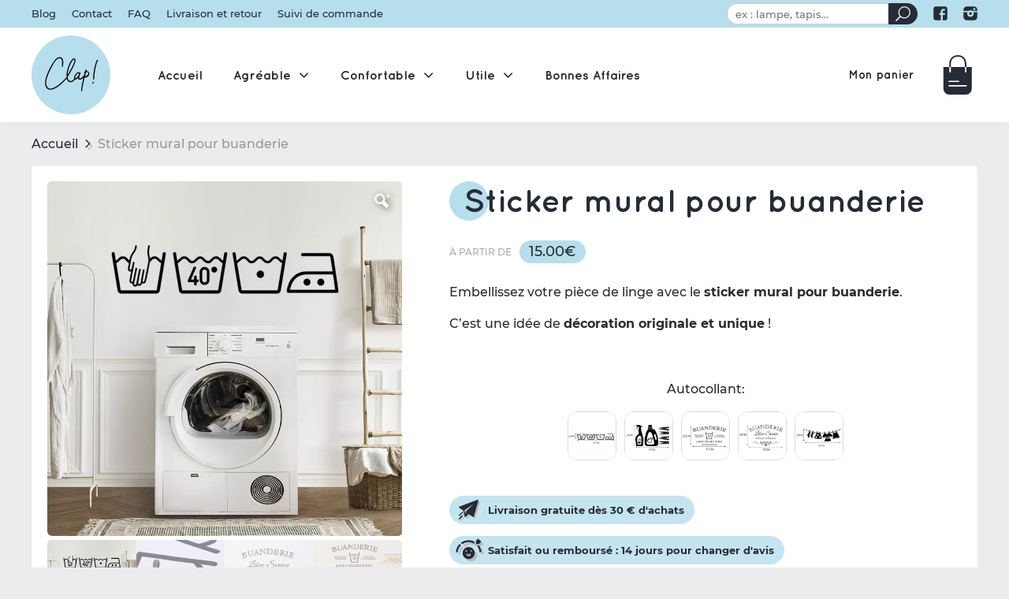

--- FILE ---
content_type: text/html; charset=UTF-8
request_url: https://www.leclapstore.com/produit/sticker-mural-deco-buanderie/
body_size: 42462
content:
<!doctype html>
<html lang="fr-FR">
<head>
<meta charset="UTF-8">
<meta name="viewport" content="width=device-width, initial-scale=1.0">
<meta name="google-site-verification" content="DAdu5D12BZMeZTcIY6UiM8T8JyTHKx0FbceL-N5q-98"/>
<meta name="p:domain_verify" content="e4992835d9adaaf1eddb6b6c8e44463b"/>
<meta name="facebook-domain-verification" content="xg0awno3lt11oj9ser91jmfysu1ezz"/>
<link rel="profile" href="http://gmpg.org/xfn/11">
<meta name='robots' content='index, follow, max-image-preview:large, max-snippet:-1, max-video-preview:-1'/>
<style>img:is([sizes="auto" i], [sizes^="auto," i]){contain-intrinsic-size:3000px 1500px}</style>
<link rel="alternate" hreflang="fr" href="https://www.leclapstore.com/produit/sticker-mural-deco-buanderie/"/>
<link rel="alternate" hreflang="x-default" href="https://www.leclapstore.com/produit/sticker-mural-deco-buanderie/"/>
<title>Sticker mural pour buanderie - Le Clap Store</title>
<meta name="description" content="Vous souhaitez embellir la décoration de votre laverie ? Optez pour l&#039;un des 5 motifs d&#039;autocollant du sticker mural design buanderie !"/>
<link rel="canonical" href="https://www.leclapstore.com/produit/sticker-mural-deco-buanderie/"/>
<meta property="og:locale" content="fr_FR"/>
<meta property="og:type" content="article"/>
<meta property="og:title" content="Sticker mural pour buanderie - Le Clap Store"/>
<meta property="og:description" content="Vous souhaitez embellir la décoration de votre laverie ? Optez pour l&#039;un des 5 motifs d&#039;autocollant du sticker mural design buanderie !"/>
<meta property="og:url" content="https://www.leclapstore.com/produit/sticker-mural-deco-buanderie/"/>
<meta property="og:site_name" content="Le Clap Store"/>
<meta property="article:publisher" content="https://www.facebook.com/leclapstore"/>
<meta property="article:modified_time" content="2025-11-10T21:27:47+00:00"/>
<meta property="og:image" content="https://www.leclapstore.com/wp-content/uploads/2022/02/sticker-design-buanderie-symboles-de-lavage.jpg"/>
<meta property="og:image:width" content="800"/>
<meta property="og:image:height" content="800"/>
<meta property="og:image:type" content="image/jpeg"/>
<meta name="twitter:card" content="summary_large_image"/>
<script type="application/ld+json" class="yoast-schema-graph">{"@context":"https://schema.org","@graph":[{"@type":"WebPage","@id":"https://www.leclapstore.com/produit/sticker-mural-deco-buanderie/","url":"https://www.leclapstore.com/produit/sticker-mural-deco-buanderie/","name":"Sticker mural pour buanderie - Le Clap Store","isPartOf":{"@id":"https://www.leclapstore.com/#website"},"primaryImageOfPage":{"@id":"https://www.leclapstore.com/produit/sticker-mural-deco-buanderie/#primaryimage"},"image":{"@id":"https://www.leclapstore.com/produit/sticker-mural-deco-buanderie/#primaryimage"},"thumbnailUrl":"https://www.leclapstore.com/wp-content/uploads/2022/02/sticker-design-buanderie-symboles-de-lavage.jpg","datePublished":"2022-02-12T21:52:59+00:00","dateModified":"2025-11-10T21:27:47+00:00","description":"Vous souhaitez embellir la décoration de votre laverie ? Optez pour l'un des 5 motifs d'autocollant du sticker mural design buanderie !","breadcrumb":{"@id":"https://www.leclapstore.com/produit/sticker-mural-deco-buanderie/#breadcrumb"},"inLanguage":"fr-FR","potentialAction":[{"@type":"ReadAction","target":["https://www.leclapstore.com/produit/sticker-mural-deco-buanderie/"]}]},{"@type":"ImageObject","inLanguage":"fr-FR","@id":"https://www.leclapstore.com/produit/sticker-mural-deco-buanderie/#primaryimage","url":"https://www.leclapstore.com/wp-content/uploads/2022/02/sticker-design-buanderie-symboles-de-lavage.jpg","contentUrl":"https://www.leclapstore.com/wp-content/uploads/2022/02/sticker-design-buanderie-symboles-de-lavage.jpg","width":800,"height":800,"caption":"sticker mural symboles de lavage pour buanderie"},{"@type":"BreadcrumbList","@id":"https://www.leclapstore.com/produit/sticker-mural-deco-buanderie/#breadcrumb","itemListElement":[{"@type":"ListItem","position":1,"name":"Accueil","item":"https://www.leclapstore.com/"},{"@type":"ListItem","position":2,"name":"Boutique","item":"https://www.leclapstore.com/boutique/"},{"@type":"ListItem","position":3,"name":"Sticker mural pour buanderie"}]},{"@type":"WebSite","@id":"https://www.leclapstore.com/#website","url":"https://www.leclapstore.com/","name":"Le Clap Store","description":"Le Clap Store | Concept store déco et cadeaux","potentialAction":[{"@type":"SearchAction","target":{"@type":"EntryPoint","urlTemplate":"https://www.leclapstore.com/?s={search_term_string}"},"query-input":{"@type":"PropertyValueSpecification","valueRequired":true,"valueName":"search_term_string"}}],"inLanguage":"fr-FR"}]}</script>
<link rel="alternate" type="application/rss+xml" title="Le Clap Store &raquo; Flux" href="https://www.leclapstore.com/feed/"/>
<link rel="alternate" type="application/rss+xml" title="Le Clap Store &raquo; Flux des commentaires" href="https://www.leclapstore.com/comments/feed/"/>
<link rel="stylesheet" type="text/css" href="//www.leclapstore.com/wp-content/cache/wpfc-minified/kepfubqb/hy9ga.css" media="all"/>
<style id='classic-theme-styles-inline-css'>.wp-block-button__link{color:#fff;background-color:#32373c;border-radius:9999px;box-shadow:none;text-decoration:none;padding:calc(.667em + 2px) calc(1.333em + 2px);font-size:1.125em}.wp-block-file__button{background:#32373c;color:#fff;text-decoration:none}</style>
<style id='safe-svg-svg-icon-style-inline-css'>.safe-svg-cover{text-align:center}.safe-svg-cover .safe-svg-inside{display:inline-block;max-width:100%}.safe-svg-cover svg{height:100%;max-height:100%;max-width:100%;width:100%}</style>
<style id='global-styles-inline-css'>:root{--wp--preset--aspect-ratio--square:1;--wp--preset--aspect-ratio--4-3:4/3;--wp--preset--aspect-ratio--3-4:3/4;--wp--preset--aspect-ratio--3-2:3/2;--wp--preset--aspect-ratio--2-3:2/3;--wp--preset--aspect-ratio--16-9:16/9;--wp--preset--aspect-ratio--9-16:9/16;--wp--preset--color--black:#000000;--wp--preset--color--cyan-bluish-gray:#abb8c3;--wp--preset--color--white:#ffffff;--wp--preset--color--pale-pink:#f78da7;--wp--preset--color--vivid-red:#cf2e2e;--wp--preset--color--luminous-vivid-orange:#ff6900;--wp--preset--color--luminous-vivid-amber:#fcb900;--wp--preset--color--light-green-cyan:#7bdcb5;--wp--preset--color--vivid-green-cyan:#00d084;--wp--preset--color--pale-cyan-blue:#8ed1fc;--wp--preset--color--vivid-cyan-blue:#0693e3;--wp--preset--color--vivid-purple:#9b51e0;--wp--preset--gradient--vivid-cyan-blue-to-vivid-purple:linear-gradient(135deg,rgba(6,147,227,1) 0%,rgb(155,81,224) 100%);--wp--preset--gradient--light-green-cyan-to-vivid-green-cyan:linear-gradient(135deg,rgb(122,220,180) 0%,rgb(0,208,130) 100%);--wp--preset--gradient--luminous-vivid-amber-to-luminous-vivid-orange:linear-gradient(135deg,rgba(252,185,0,1) 0%,rgba(255,105,0,1) 100%);--wp--preset--gradient--luminous-vivid-orange-to-vivid-red:linear-gradient(135deg,rgba(255,105,0,1) 0%,rgb(207,46,46) 100%);--wp--preset--gradient--very-light-gray-to-cyan-bluish-gray:linear-gradient(135deg,rgb(238,238,238) 0%,rgb(169,184,195) 100%);--wp--preset--gradient--cool-to-warm-spectrum:linear-gradient(135deg,rgb(74,234,220) 0%,rgb(151,120,209) 20%,rgb(207,42,186) 40%,rgb(238,44,130) 60%,rgb(251,105,98) 80%,rgb(254,248,76) 100%);--wp--preset--gradient--blush-light-purple:linear-gradient(135deg,rgb(255,206,236) 0%,rgb(152,150,240) 100%);--wp--preset--gradient--blush-bordeaux:linear-gradient(135deg,rgb(254,205,165) 0%,rgb(254,45,45) 50%,rgb(107,0,62) 100%);--wp--preset--gradient--luminous-dusk:linear-gradient(135deg,rgb(255,203,112) 0%,rgb(199,81,192) 50%,rgb(65,88,208) 100%);--wp--preset--gradient--pale-ocean:linear-gradient(135deg,rgb(255,245,203) 0%,rgb(182,227,212) 50%,rgb(51,167,181) 100%);--wp--preset--gradient--electric-grass:linear-gradient(135deg,rgb(202,248,128) 0%,rgb(113,206,126) 100%);--wp--preset--gradient--midnight:linear-gradient(135deg,rgb(2,3,129) 0%,rgb(40,116,252) 100%);--wp--preset--font-size--small:13px;--wp--preset--font-size--medium:20px;--wp--preset--font-size--large:36px;--wp--preset--font-size--x-large:42px;--wp--preset--spacing--20:0.44rem;--wp--preset--spacing--30:0.67rem;--wp--preset--spacing--40:1rem;--wp--preset--spacing--50:1.5rem;--wp--preset--spacing--60:2.25rem;--wp--preset--spacing--70:3.38rem;--wp--preset--spacing--80:5.06rem;--wp--preset--shadow--natural:6px 6px 9px rgba(0, 0, 0, 0.2);--wp--preset--shadow--deep:12px 12px 50px rgba(0, 0, 0, 0.4);--wp--preset--shadow--sharp:6px 6px 0px rgba(0, 0, 0, 0.2);--wp--preset--shadow--outlined:6px 6px 0px -3px rgba(255, 255, 255, 1), 6px 6px rgba(0, 0, 0, 1);--wp--preset--shadow--crisp:6px 6px 0px rgba(0, 0, 0, 1);}:where(.is-layout-flex){gap:0.5em;}:where(.is-layout-grid){gap:0.5em;}body .is-layout-flex{display:flex;}.is-layout-flex{flex-wrap:wrap;align-items:center;}.is-layout-flex > :is(*, div){margin:0;}body .is-layout-grid{display:grid;}.is-layout-grid > :is(*, div){margin:0;}:where(.wp-block-columns.is-layout-flex){gap:2em;}:where(.wp-block-columns.is-layout-grid){gap:2em;}:where(.wp-block-post-template.is-layout-flex){gap:1.25em;}:where(.wp-block-post-template.is-layout-grid){gap:1.25em;}.has-black-color{color:var(--wp--preset--color--black) !important;}.has-cyan-bluish-gray-color{color:var(--wp--preset--color--cyan-bluish-gray) !important;}.has-white-color{color:var(--wp--preset--color--white) !important;}.has-pale-pink-color{color:var(--wp--preset--color--pale-pink) !important;}.has-vivid-red-color{color:var(--wp--preset--color--vivid-red) !important;}.has-luminous-vivid-orange-color{color:var(--wp--preset--color--luminous-vivid-orange) !important;}.has-luminous-vivid-amber-color{color:var(--wp--preset--color--luminous-vivid-amber) !important;}.has-light-green-cyan-color{color:var(--wp--preset--color--light-green-cyan) !important;}.has-vivid-green-cyan-color{color:var(--wp--preset--color--vivid-green-cyan) !important;}.has-pale-cyan-blue-color{color:var(--wp--preset--color--pale-cyan-blue) !important;}.has-vivid-cyan-blue-color{color:var(--wp--preset--color--vivid-cyan-blue) !important;}.has-vivid-purple-color{color:var(--wp--preset--color--vivid-purple) !important;}.has-black-background-color{background-color:var(--wp--preset--color--black) !important;}.has-cyan-bluish-gray-background-color{background-color:var(--wp--preset--color--cyan-bluish-gray) !important;}.has-white-background-color{background-color:var(--wp--preset--color--white) !important;}.has-pale-pink-background-color{background-color:var(--wp--preset--color--pale-pink) !important;}.has-vivid-red-background-color{background-color:var(--wp--preset--color--vivid-red) !important;}.has-luminous-vivid-orange-background-color{background-color:var(--wp--preset--color--luminous-vivid-orange) !important;}.has-luminous-vivid-amber-background-color{background-color:var(--wp--preset--color--luminous-vivid-amber) !important;}.has-light-green-cyan-background-color{background-color:var(--wp--preset--color--light-green-cyan) !important;}.has-vivid-green-cyan-background-color{background-color:var(--wp--preset--color--vivid-green-cyan) !important;}.has-pale-cyan-blue-background-color{background-color:var(--wp--preset--color--pale-cyan-blue) !important;}.has-vivid-cyan-blue-background-color{background-color:var(--wp--preset--color--vivid-cyan-blue) !important;}.has-vivid-purple-background-color{background-color:var(--wp--preset--color--vivid-purple) !important;}.has-black-border-color{border-color:var(--wp--preset--color--black) !important;}.has-cyan-bluish-gray-border-color{border-color:var(--wp--preset--color--cyan-bluish-gray) !important;}.has-white-border-color{border-color:var(--wp--preset--color--white) !important;}.has-pale-pink-border-color{border-color:var(--wp--preset--color--pale-pink) !important;}.has-vivid-red-border-color{border-color:var(--wp--preset--color--vivid-red) !important;}.has-luminous-vivid-orange-border-color{border-color:var(--wp--preset--color--luminous-vivid-orange) !important;}.has-luminous-vivid-amber-border-color{border-color:var(--wp--preset--color--luminous-vivid-amber) !important;}.has-light-green-cyan-border-color{border-color:var(--wp--preset--color--light-green-cyan) !important;}.has-vivid-green-cyan-border-color{border-color:var(--wp--preset--color--vivid-green-cyan) !important;}.has-pale-cyan-blue-border-color{border-color:var(--wp--preset--color--pale-cyan-blue) !important;}.has-vivid-cyan-blue-border-color{border-color:var(--wp--preset--color--vivid-cyan-blue) !important;}.has-vivid-purple-border-color{border-color:var(--wp--preset--color--vivid-purple) !important;}.has-vivid-cyan-blue-to-vivid-purple-gradient-background{background:var(--wp--preset--gradient--vivid-cyan-blue-to-vivid-purple) !important;}.has-light-green-cyan-to-vivid-green-cyan-gradient-background{background:var(--wp--preset--gradient--light-green-cyan-to-vivid-green-cyan) !important;}.has-luminous-vivid-amber-to-luminous-vivid-orange-gradient-background{background:var(--wp--preset--gradient--luminous-vivid-amber-to-luminous-vivid-orange) !important;}.has-luminous-vivid-orange-to-vivid-red-gradient-background{background:var(--wp--preset--gradient--luminous-vivid-orange-to-vivid-red) !important;}.has-very-light-gray-to-cyan-bluish-gray-gradient-background{background:var(--wp--preset--gradient--very-light-gray-to-cyan-bluish-gray) !important;}.has-cool-to-warm-spectrum-gradient-background{background:var(--wp--preset--gradient--cool-to-warm-spectrum) !important;}.has-blush-light-purple-gradient-background{background:var(--wp--preset--gradient--blush-light-purple) !important;}.has-blush-bordeaux-gradient-background{background:var(--wp--preset--gradient--blush-bordeaux) !important;}.has-luminous-dusk-gradient-background{background:var(--wp--preset--gradient--luminous-dusk) !important;}.has-pale-ocean-gradient-background{background:var(--wp--preset--gradient--pale-ocean) !important;}.has-electric-grass-gradient-background{background:var(--wp--preset--gradient--electric-grass) !important;}.has-midnight-gradient-background{background:var(--wp--preset--gradient--midnight) !important;}.has-small-font-size{font-size:var(--wp--preset--font-size--small) !important;}.has-medium-font-size{font-size:var(--wp--preset--font-size--medium) !important;}.has-large-font-size{font-size:var(--wp--preset--font-size--large) !important;}.has-x-large-font-size{font-size:var(--wp--preset--font-size--x-large) !important;}:where(.wp-block-post-template.is-layout-flex){gap:1.25em;}:where(.wp-block-post-template.is-layout-grid){gap:1.25em;}:where(.wp-block-columns.is-layout-flex){gap:2em;}:where(.wp-block-columns.is-layout-grid){gap:2em;}:root :where(.wp-block-pullquote){font-size:1.5em;line-height:1.6;}</style>
<script type="text/template" id="tmpl-variation-template">
<div class="woocommerce-variation-description">{{{ data.variation.variation_description }}}</div><div class="woocommerce-variation-price">{{{ data.variation.price_html }}}</div><div class="woocommerce-variation-availability">{{{ data.variation.availability_html }}}</div></script>
<script type="text/template" id="tmpl-unavailable-variation-template">
<p role="alert">Désolé, ce produit n&rsquo;est pas disponible. Veuillez choisir une combinaison différente.</p>
</script>
<link rel="https://api.w.org/" href="https://www.leclapstore.com/wp-json/"/><link rel="alternate" title="JSON" type="application/json" href="https://www.leclapstore.com/wp-json/wp/v2/product/22312"/><link rel="EditURI" type="application/rsd+xml" title="RSD" href="https://www.leclapstore.com/xmlrpc.php?rsd"/>
<meta name="generator" content="WordPress 6.8.3"/>
<meta name="generator" content="WooCommerce 9.9.6"/>
<link rel='shortlink' href='https://www.leclapstore.com/?p=22312'/>
<link rel="alternate" title="oEmbed (JSON)" type="application/json+oembed" href="https://www.leclapstore.com/wp-json/oembed/1.0/embed?url=https%3A%2F%2Fwww.leclapstore.com%2Fproduit%2Fsticker-mural-deco-buanderie%2F"/>
<link rel="alternate" title="oEmbed (XML)" type="text/xml+oembed" href="https://www.leclapstore.com/wp-json/oembed/1.0/embed?url=https%3A%2F%2Fwww.leclapstore.com%2Fproduit%2Fsticker-mural-deco-buanderie%2F&#038;format=xml"/>
<meta name="generator" content="WPML ver:4.7.6 stt:1,4,64;"/>
<link rel="stylesheet" type="text/css" href="//www.leclapstore.com/wp-content/cache/wpfc-minified/m05ouus4/hy9ga.css" media="all"/>
<style></style><style>.lmp_load_more_button.br_lmp_button_settings .lmp_button:hover{background-color:#9999ff!important;color:#111111!important;}
.lmp_load_more_button.br_lmp_prev_settings .lmp_button:hover{background-color:#9999ff!important;color:#111111!important;}li.product.lazy, .berocket_lgv_additional_data.lazy{opacity:0;}</style><style></style><style></style>
<style>.wizard > .steps li.disabled .number{color:#b6deed;border:2px solid #b6deed;}
.wizard > .steps li a{color:#b6deed;}
.wizard .steps li.done span.number{background:#b6deed;}
.wizard .steps li.done a{color:#b6deed;}
.wizard .steps li.current span.number{background:#b6deed;border:2px solid #b6deed;}
.wizard > .steps li.current a::before{border-bottom-color:#b6deed;}
.wizard > .actions a, .wizard > .actions a:hover, .wizard > .actions a:active, #wizard form.login input.button,
#wizard .checkout_coupon .button, #wizard .woocommerce-Button{background:#b6deed;color:#b6deed;}
.spinner > div{background-color:#b6deed;}</style>
<link rel="apple-touch-icon" sizes="180x180" href="/wp-content/uploads/fbrfg/apple-touch-icon.png">
<link rel="icon" type="image/png" sizes="32x32" href="/wp-content/uploads/fbrfg/favicon-32x32.png">
<link rel="icon" type="image/png" sizes="16x16" href="/wp-content/uploads/fbrfg/favicon-16x16.png">
<link rel="manifest" href="/wp-content/uploads/fbrfg/site.webmanifest">
<link rel="mask-icon" href="/wp-content/uploads/fbrfg/safari-pinned-tab.svg" color="#b6deed">
<link rel="shortcut icon" href="/wp-content/uploads/fbrfg/favicon.ico">
<meta name="msapplication-TileColor" content="#b6deed">
<meta name="msapplication-TileImage" content="/wp-content/uploads/fbrfg/mstile-144x144.png">
<meta name="msapplication-config" content="/wp-content/uploads/fbrfg/browserconfig.xml">
<meta name="theme-color" content="#b6deed">	<noscript><style>.woocommerce-product-gallery{opacity:1 !important;}</style></noscript>
<meta name="generator" content="Elementor 3.30.1; features: additional_custom_breakpoints; settings: css_print_method-external, google_font-enabled, font_display-auto">
<style>.e-con.e-parent:nth-of-type(n+4):not(.e-lazyloaded):not(.e-no-lazyload),
.e-con.e-parent:nth-of-type(n+4):not(.e-lazyloaded):not(.e-no-lazyload) *{background-image:none !important;}
@media screen and (max-height: 1024px) {
.e-con.e-parent:nth-of-type(n+3):not(.e-lazyloaded):not(.e-no-lazyload),
.e-con.e-parent:nth-of-type(n+3):not(.e-lazyloaded):not(.e-no-lazyload) *{background-image:none !important;}
}
@media screen and (max-height: 640px) {
.e-con.e-parent:nth-of-type(n+2):not(.e-lazyloaded):not(.e-no-lazyload),
.e-con.e-parent:nth-of-type(n+2):not(.e-lazyloaded):not(.e-no-lazyload) *{background-image:none !important;}
}</style>
<script async src="https://www.googletagmanager.com/gtag/js?id=UA-148956617-1"></script>
<script>window.dataLayer=window.dataLayer||[];
function gtag(){dataLayer.push(arguments);}
gtag('js', new Date());
gtag('config', 'UA-148956617-1');</script>
</head>
<body class="wp-singular product-template-default single single-product postid-22312 wp-theme-clap-2021 theme-clap-2021 woocommerce woocommerce-page woocommerce-no-js elementor-default">
<div id="layout">
<header id="site-header" role="banner">
<div class="main-header">
<div class="top-header">
<div class="container">
<nav id="top-menu-navigation" class="top-menu-navigation" aria-label="Menu top">
<div class="menu-header-menu-top-container"><ul id="menu-header-menu-top" class="top-menu"><li id="menu-item-15483" class="menu-item menu-item-type-post_type menu-item-object-page menu-item-15483"><a href="https://www.leclapstore.com/blog/">Blog</a></li> <li id="menu-item-3483" class="menu-item menu-item-type-post_type menu-item-object-page menu-item-3483"><a href="https://www.leclapstore.com/contact/">Contact</a></li> <li id="menu-item-3482" class="menu-item menu-item-type-post_type menu-item-object-page menu-item-3482"><a href="https://www.leclapstore.com/faq/">FAQ</a></li> <li id="menu-item-15484" class="menu-item menu-item-type-post_type menu-item-object-page menu-item-15484"><a href="https://www.leclapstore.com/livraison-et-retour/">Livraison et retour</a></li> <li id="menu-item-3481" class="menu-item menu-item-type-post_type menu-item-object-page menu-item-3481"><a href="https://www.leclapstore.com/suivi-de-commande/">Suivi de commande</a></li> </ul></div></nav>
<form role="search" method="get" class="woocommerce-product-search" action="https://www.leclapstore.com/">
<label class="screen-reader-text" for="woocommerce-product-search-field-0">Rechercher :</label>
<input type="search" id="woocommerce-product-search-field-0" class="search-field" placeholder="ex : lampe, tapis..." value="" name="s" />
<button type="submit" value="Recherche" aria-label="Rechercher un produit"><svg width="32.24800109863281" height="32.24800109863281" viewBox="0 0 36 36" xmlns="http://www.w3.org/2000/svg" xmlns:xlink="http://www.w3.org/1999/xlink" fill="#000000"><path transform="translate(2 2)" d="M 19,0C 11.82,0, 6,5.82, 6,13c0,3.090, 1.084,5.926, 2.884,8.158l-8.592,8.592c-0.54,0.54-0.54,1.418,0,1.958 c 0.54,0.54, 1.418,0.54, 1.958,0l 8.592-8.592C 13.074,24.916, 15.91,26, 19,26c 7.18,0, 13-5.82, 13-13S 26.18,0, 19,0z M 19,24 C 12.934,24, 8,19.066, 8,13S 12.934,2, 19,2S 30,6.934, 30,13S 25.066,24, 19,24z"></path></svg>
</button>
<input type="hidden" name="post_type" value="product" />
<input type='hidden' name='lang' value='fr' /></form>
<nav class="social-desktop">
<a href="https://www.facebook.com/leclapstore/" target="_blank" aria-label="Le Clap Store sur Facebook"><svg xmlns="http://www.w3.org/2000/svg" xmlns:xlink="http://www.w3.org/1999/xlink" version="1.1" viewBox="-10 0 1020 1000">
<g transform="matrix(1 0 0 -1 0 850)">
<path fill="currentColor" d="M183 850q-77 0 -130 -53t-53 -130v-634q0 -77 53 -130t130 -53h344v391h-104v141h104v120q0 77 51 129t150 52l100 -5l-4 -132q-43 1 -90 1q-35 0 -46.5 -15t-11.5 -47v-103h152l-6 -141h-146v-391h141q77 0 130 53t53 130v634q0 77 -53 130t-130 53h-634z" />
</g>
</svg>
</a>
<a href="https://www.instagram.com/leclapstore" target="_blank" aria-label="Le Clap Store sur Instagram"><svg xmlns="http://www.w3.org/2000/svg" xmlns:xlink="http://www.w3.org/1999/xlink" version="1.1" viewBox="-10 0 1020 1000">
<g transform="matrix(1 0 0 -1 0 850)">
<path fill="currentColor" d="M604 339q0 40 -29 69t-70 29t-69.5 -28.5t-28.5 -69.5t28.5 -69.5t69.5 -28.5t70 29t29 69zM750 849h-500q-103 0 -176 -72.5t-73 -175.5v-69h367q62 43 137 43q76 0 137 -43h358v69q0 103 -73 175.5t-177 72.5zM851 613q0 -11 -8 -19.5t-20 -8.5h-85q-12 0 -20 8.5 t-8 19.5v85q0 12 8 20t20 8h85q12 0 20 -8t8 -20v-85zM742 339q0 -98 -69.5 -167t-167.5 -69t-167.5 69t-69.5 167q0 53 23 101h-290v-341q0 -103 73 -175.5t176 -72.5h500q104 0 177 72.5t73 175.5v341h-280q22 -49 22 -101z" />
</g>
</svg>
</a>
</nav></div></div><div class="container">
<a class="clap-logo" href="https://www.leclapstore.com/" aria-label="Le Clap Store"><svg xmlns="http://www.w3.org/2000/svg" xmlns:xlink="http://www.w3.org/1999/xlink" version="1.1" x="0px" y="0px" viewBox="0 0 300 300" style="enable-background:new 0 0 300 300;" xml:space="preserve" height="100px" width="100px"> <style>.st0{fill:#B6DEED;}
.st1{fill-rule:evenodd;clip-rule:evenodd;}</style> <g id="Ellipse_1"> <g> <circle class="st0" cx="150" cy="150" r="150"></circle> </g> </g> <g id="Clap__x21_"> <g> <path class="st1" d="M253,94.1c-0.3-0.6-0.8-1-1.6-1.1c-0.8-0.1-1.4,0.1-2,0.7c-0.6,0.9-1.2,1.8-1.8,2.7c-0.6,0.9-1.1,2-1.6,3.4 c-0.5,1.3-0.9,2.3-1.1,3c-0.2,0.7-0.6,1.9-1.1,3.6c-0.5,1.7-0.8,2.8-0.9,3.1c-1.6,5.4-3,10.9-4.2,16.6c-2.6,12.7-4,25.8-4.3,39.6 c0,0.8,0.3,1.4,1,1.8c0.7,0.4,1.3,0.5,2,0.2c0.7-0.3,1-0.8,1.1-1.6c0.2-12,1.3-23.5,3.3-34.5c1.1-6.2,2.5-12.3,4.2-18.2 c0.1-0.2,0.4-1.6,1.1-4.1c0.7-2.6,1.2-4.3,1.5-5.2c0.3-0.9,0.8-2.1,1.6-3.8c0.8-1.7,1.6-3.1,2.4-4.2 C253.2,95.4,253.3,94.7,253,94.1z M216.5,138.1c-2.3-1.9-5.1-2.4-7.8-2c0.3-1.1,0.7-2.2,1-3.3c0.5-1.7-3.1-4.9-3.7-3 c-0.8,2.7-1.6,5.3-2.4,8c-1,0.5-2,1.1-2.9,1.8c-1,0.7,0.1,2.6,1.4,3.4c-1,3.4-1.9,6.8-2.8,10.2c-0.1-0.1-0.1-0.1-0.1-0.1 s-0.3,0-0.8,0.1c-0.6,0.1-1,0.3-1.3,0.7c-0.6,0.8-1.3,1.6-2.1,2.5c-0.8,0.9-1.8,1.9-3,3c-1.2,1.1-2.3,1.9-3.4,2.6 c-1.1,0.7-2.2,1.2-3.4,1.5c-1.2,0.3-2.1,0.2-3-0.3c-0.8-0.7-0.9-2.2-0.6-4.6c0.4-2.4,1.2-5.2,2.5-8.5c1-2.1,1.9-4.2,2.7-6.2 c0.2-0.5,0.2-1,0-1.5c-0.2-0.5-0.6-0.9-1.1-1.1c-0.5-0.2-1-0.2-1.5,0c-0.5,0.2-0.9,0.5-1.2,1v0.2c-0.6-0.9-1.2-1.6-2-2.1 c-1.3-0.8-2.8-1-4.4-0.4c-1.9,0.5-3.9,2-6.3,4.4c-2.3,2.4-4.3,5.2-6,8.4s-2.5,5.8-2.4,8.1c0,1.2,0.2,2.2,0.7,3.1 c-0.3,0.2-0.5,0.4-0.7,0.7c-0.1,0.3-0.3,0.7-0.7,1.2c-0.3,0.5-1,1.3-2,2.4c-1,1.1-2.1,2-3.2,2.8c-1.1,0.8-2.5,1.5-4.1,2 c-1.6,0.5-3.3,0.6-4.9,0.3c-5.9-1.2-9.2-6.5-9.9-15.9c0.2-0.1,0.3-0.3,0.4-0.4c1.5-2.3,3.1-4.9,4.9-7.8c1.8-3,4.5-7.5,8.1-13.8 c3.5-6.2,6.6-11.9,9.1-17.2s4.6-10.5,6.2-15.7c1.6-5.2,2-9.1,1.2-11.6c-0.6-1.9-1.8-3.1-3.6-3.7c-0.1-0.1-0.2-0.1-0.3-0.1 c-2.3-0.3-4.6,0.5-7.1,2.7c-2.5,2.1-4.8,5-7,8.8c-2.2,3.7-4.3,7.9-6.3,12.6c-2,4.7-3.7,9.5-5.1,14.5c-1.5,5-2.6,9.7-3.3,14.2 c-1.3,7.3-1.6,13.6-1,19c-0.2,0.1-0.4,0.3-0.5,0.5c-4.4,4.7-8.1,8.5-11.1,11.5s-6.5,6.3-10.6,10.1c-4.1,3.7-8.3,7-12.6,9.9 c-4.3,2.8-8.7,5.4-13.2,7.6c-1.3,0.6-2.6,1.2-3.7,1.7c-1.1,0.5-2.4,0.9-3.8,1.3c-1.4,0.4-2.8,0.6-4,0.8c-1.2,0.1-2.6,0.1-3.9-0.1 c-1.4-0.2-2.7-0.6-3.9-1.2c-3.1-1.5-5.5-3.8-7.2-7.1c-1.7-3.3-2.7-6.8-3-10.5c-0.5-6.6,0.7-14.6,3.7-23.9 c4.7-14.6,11.5-29.6,20.5-45.1c0.3-0.7,1-1.8,1.8-3.3c0.9-1.5,1.6-2.7,2.1-3.7c0.6-1,1.3-2.2,2.2-3.7c0.9-1.5,1.8-2.8,2.5-3.8 c0.8-1,1.6-2.2,2.7-3.5c1-1.3,2-2.4,3-3.3c1-0.9,2-1.8,3.2-2.7c1.1-0.9,2.3-1.6,3.5-2.1c1.2-0.5,2.5-0.9,3.7-1.1 c1.8-0.3,3.4-0.3,4.8,0.1c1.4,0.4,2.5,1.1,3.4,2.2c0.8,1.1,1.6,2.2,2.1,3.5c0.6,1.2,1,2.8,1.1,4.7c0.2,1.9,0.3,3.6,0.4,5.1 c0.1,1.5,0,3.2-0.1,5.3s-0.3,3.7-0.5,4.7c-0.1,1-0.3,2.4-0.5,4c-0.1,0.8,0.1,1.4,0.7,1.8c0.6,0.4,1.3,0.5,2,0.2 c0.7-0.3,1.1-0.8,1.3-1.6c0.2-1.9,0.4-3.2,0.5-4.1c0.1-0.8,0.3-2.3,0.5-4.4c0.2-2.1,0.3-3.7,0.3-4.9c0-1.2-0.1-2.8-0.1-4.7 c-0.1-1.9-0.3-3.5-0.7-4.7c-0.4-1.3-0.9-2.6-1.4-4.1c-0.6-1.5-1.3-2.7-2.3-3.7c-1-1-2.1-1.9-3.4-2.6c-1.9-0.9-3.7-1.4-5.7-1.5 c-1.9-0.1-3.7,0.1-5.3,0.7c-1.6,0.5-3.3,1.4-5,2.7c-1.7,1.3-3.2,2.6-4.5,3.8c-1.2,1.2-2.6,2.8-4.1,4.7c-1.5,1.9-2.7,3.4-3.5,4.6 c-0.8,1.2-1.8,2.7-2.9,4.4c-11.2,17.3-19.9,35.3-26,54c-0.8,2.4-1.5,4.9-2.1,7.4c-0.6,2.6-1.1,5.4-1.4,8.5 c-0.4,3.1-0.5,6.1-0.5,8.9c0.1,2.8,0.4,5.7,1.1,8.5c0.7,2.8,1.7,5.2,3,7.4c1.3,2.1,3.1,3.9,5.5,5.4c2.4,1.5,5.1,2.4,8.3,2.7 c2.4,0.3,5,0.1,7.8-0.4c2.8-0.6,5.3-1.4,7.6-2.3c2.3-1,4.9-2.3,7.7-4c2.8-1.7,5.1-3.1,6.9-4.4c1.7-1.2,3.9-2.8,6.4-4.6 c1.5-1.1,3-2.3,4.5-3.5c1.5-1.2,3.1-2.6,4.7-4.1c1.6-1.5,2.9-2.8,4-3.8c1.1-1,2.6-2.5,4.4-4.4c1.8-1.9,3.1-3.2,3.9-4.1 c0.8-0.8,2.2-2.3,4.2-4.6c0.8-0.8,1.4-1.6,2-2.2c0.2,0.7,0.4,1.5,0.6,2.2c2.1,6.5,6,10.4,11.7,11.5c0.9,0.2,1.9,0.3,2.8,0.3 c1.9,0,3.7-0.4,5.5-1.1c1.8-0.8,3.3-1.6,4.5-2.5c1.2-0.9,2.3-2,3.4-3.2c1.1-1.2,1.8-2.1,2.2-2.6c0.4-0.6,0.7-1,0.8-1.4 c0,0,0-0.1,0.1-0.1c0.3,0.1,0.5,0.2,0.8,0.3c3.5,0.9,7.2-1,11.1-5.8c0.1,2.7,1,4.6,2.7,5.7c1.2,0.7,2.4,1,3.8,1 c1.4,0,2.9-0.3,4.4-1c1.6-0.7,3-1.5,4.2-2.4c1.2-0.9,2.4-2,3.7-3.2c0.6-0.6,1.1-1.1,1.5-1.5c0,0,0,0,0.1,0 c-1.2,4.9-2.4,9.8-3.4,14.7c-1.5,7-2.8,14-4,21.1c-1,6-2.4,12.1-0.4,18.1c2.8-1.6,2.5-4.4,2.6-6.1c0.2-4.4,1.5-9,2.1-12.8 c1.3-7.3,2.7-14.5,4.3-21.7c0.9-4.2,1.9-8.3,3-12.4c3.4-0.1,7.2-1.6,9.5-2.8c3.9-2.1,7.4-5.8,8.3-10.4 C220.3,143.6,219.2,140.3,216.5,138.1z M138.3,140.2c1-5.9,2.5-11.8,4.6-17.9c2.1-6.1,4.2-11.4,6.5-15.9c2.3-4.5,4.6-8.2,6.9-11.2 c2.3-2.9,4.3-4.4,5.9-4.4h0.2c0.4,0.2,0.7,0.6,0.9,1.1c0.8,2.5-0.1,7.2-2.8,14c-2.7,6.9-6.1,14-10.1,21.3 c-4,7.4-8.4,14.8-13.1,22.4C137.3,146.6,137.7,143.5,138.3,140.2z M180.4,148.3c-2.2,4.4-4.5,8-6.8,10.8c-2.4,2.9-4.4,4.1-6.1,3.6 c-0.9-0.3-1.4-1-1.4-2.1c-0.1-2.6,1.3-6,4.2-10c2.9-4.1,5.4-6.4,7.5-7.1c0.2-0.1,0.4-0.1,0.6-0.1c0.2,0,0.3,0.1,0.4,0.2 c0.7,0.4,1.2,1.3,1.4,2.6c0.1,0.3,0.3,0.7,0.5,1C180.6,147.6,180.5,148,180.4,148.3z M214.7,147.7c-1.4,2.4-3.6,4.5-6.1,5.8 c-1.7,0.9-3.5,1.6-5.4,2c1.3-4.8,2.6-9.5,4-14.3c3-1.4,6.9-2.5,8.6,0C216.9,143,215.6,146.1,214.7,147.7z M235.8,176.5 c-0.6-0.1-1.1,0.1-1.5,0.4l-2.5,2.5c-0.9,1-1,1.9-0.3,2.9c0.3,0.4,0.8,0.7,1.4,0.7c0.6,0.1,1.1-0.1,1.5-0.5l2.5-2.5 c1-0.9,1.1-1.9,0.3-2.9C236.8,176.8,236.4,176.5,235.8,176.5z"></path> </g> </g> </svg></a>
<nav id="site-navigation" class="main-navigation" aria-label="Top Menu">
<div class="menu-menu-principal-container"><ul id="menu-menu-principal" class="main-menu"><li class="header-search"><form role="search" method="get" class="woocommerce-product-search" action="https://www.leclapstore.com/"> <label class="screen-reader-text" for="woocommerce-product-search-field-1">Rechercher :</label> <input type="search" id="woocommerce-product-search-field-1" class="search-field" placeholder="ex : lampe, tapis..." value="" name="s" /> <button type="submit" value="Recherche" aria-label="Rechercher un produit"><svg width="32.24800109863281" height="32.24800109863281" viewBox="0 0 36 36" xmlns="http://www.w3.org/2000/svg" xmlns:xlink="http://www.w3.org/1999/xlink" fill="#000000"><path transform="translate(2 2)" d="M 19,0C 11.82,0, 6,5.82, 6,13c0,3.090, 1.084,5.926, 2.884,8.158l-8.592,8.592c-0.54,0.54-0.54,1.418,0,1.958 c 0.54,0.54, 1.418,0.54, 1.958,0l 8.592-8.592C 13.074,24.916, 15.91,26, 19,26c 7.18,0, 13-5.82, 13-13S 26.18,0, 19,0z M 19,24 C 12.934,24, 8,19.066, 8,13S 12.934,2, 19,2S 30,6.934, 30,13S 25.066,24, 19,24z"></path></svg> </button> <input type="hidden" name="post_type" value="product" /> <input type='hidden' name='lang' value='fr' /></form> </li><li class='menu-item menu-item-type-post_type menu-item-object-page menu-item-home'><a href="https://www.leclapstore.com/"><h4>Accueil</h4></a></li>
<li class='menu-item menu-item-type-taxonomy menu-item-object-product_cat current-product-ancestor current-menu-parent current-product-parent menu-item-has-children'><a href="https://www.leclapstore.com/categorie-produit/agreable/"><h4>Agréable</h4><svg xmlns="http://www.w3.org/2000/svg" xmlns:xlink="http://www.w3.org/1999/xlink" version="1.1" viewBox="-10 0 652 1000">
<g transform="matrix(1 0 0 -1 0 850)">
<path fill="currentColor" d="M600 439q0 -7 -6 -12l-260 -261q-5 -5 -13 -5t-12 5l-260 261q-6 5 -6 12t6 13l28 28q5 6 12 6t13 -6l219 -219l220 219q5 6 13 6t12 -6l28 -28q6 -5 6 -13z" />
</g>
</svg>
</a>
<div class='sub-menu-wrap'><div class='container'><div class='sub-menu-inner'>
<div class="sub-menu-title-section"><h3 class="parent-title">Agréable</h3><div><div class="parent-description"><p>De la <strong>décoration tendance</strong> pour personnaliser votre intérieur avec des <strong>objets design</strong> ! C&rsquo;est ainsi l&rsquo;idéal pour <strong>se faire plaisir</strong> ou pour une <strong>idée de cadeau original</strong>.</p></div><a href="https://www.leclapstore.com/categorie-produit/agreable/" class="clapButton">Voir la sélection</a></div></div><div class="sub-menu-children"><ul class="sub-menu-list"><li class='menu-item menu-item-type-taxonomy menu-item-object-product_cat current-product-ancestor current-menu-parent current-product-parent menu-item-has-children'><a href="https://www.leclapstore.com/categorie-produit/agreable/deco-murale/"><h5>Décoration murale</h5></a>
<div class='sub-sub-menu-wrap'> <h5>Top tendance :</h5><ul class="sub-sub-menu-list"><li class='menu-item menu-item-type-post_type menu-item-object-product'><a href="https://www.leclapstore.com/produit/sticker-mural-hello/"><img fetchpriority="high" width="768" height="768" src="https://www.leclapstore.com/wp-content/webp-express/webp-images/doc-root/wp-content/uploads/2019/12/7621-tzfqxv-768x768.jpg.webp" class="attachment-medium_large size-medium_large wp-post-image" alt="sticker mural hello" decoding="async" srcset="https://www.leclapstore.com/wp-content/webp-express/webp-images/doc-root/wp-content/uploads/2019/12/7621-tzfqxv-768x768.jpg.webp 768w, https://www.leclapstore.com/wp-content/webp-express/webp-images/doc-root/wp-content/uploads/2019/12/7621-tzfqxv-300x300.jpg.webp 300w, https://www.leclapstore.com/wp-content/webp-express/webp-images/doc-root/wp-content/uploads/2019/12/7621-tzfqxv-150x150.jpg.webp 150w, https://www.leclapstore.com/wp-content/webp-express/webp-images/doc-root/wp-content/uploads/2019/12/7621-tzfqxv-400x400.jpg.webp 400w, https://www.leclapstore.com/wp-content/webp-express/webp-images/doc-root/wp-content/uploads/2019/12/7621-tzfqxv-800x800.jpg.webp 800w, https://www.leclapstore.com/wp-content/webp-express/webp-images/doc-root/wp-content/uploads/2019/12/7621-tzfqxv-200x200.jpg.webp 200w, https://www.leclapstore.com/wp-content/webp-express/webp-images/doc-root/wp-content/uploads/2019/12/7621-tzfqxv-440x440.jpg.webp 440w, https://www.leclapstore.com/wp-content/webp-express/webp-images/doc-root/wp-content/uploads/2019/12/7621-tzfqxv.jpg.webp 1000w" sizes="(max-width: 768px) 100vw, 768px"/><h6>Sticker mural Hello</h6></a></li> <li class='menu-item menu-item-type-post_type menu-item-object-product'><a href="https://www.leclapstore.com/produit/miroir-vague/"><img width="768" height="768" src="https://www.leclapstore.com/wp-content/webp-express/webp-images/doc-root/wp-content/uploads/2022/10/miroir-rose-vintage-vague-pop-768x768.jpg.webp" class="attachment-medium_large size-medium_large wp-post-image" alt="miroir vague rose style vintage" decoding="async" srcset="https://www.leclapstore.com/wp-content/webp-express/webp-images/doc-root/wp-content/uploads/2022/10/miroir-rose-vintage-vague-pop-768x768.jpg.webp 768w, https://www.leclapstore.com/wp-content/webp-express/webp-images/doc-root/wp-content/uploads/2022/10/miroir-rose-vintage-vague-pop-150x150.jpg.webp 150w, https://www.leclapstore.com/wp-content/webp-express/webp-images/doc-root/wp-content/uploads/2022/10/miroir-rose-vintage-vague-pop-300x300.jpg.webp 300w, https://www.leclapstore.com/wp-content/webp-express/webp-images/doc-root/wp-content/uploads/2022/10/miroir-rose-vintage-vague-pop-400x400.jpg.webp 400w, https://www.leclapstore.com/wp-content/webp-express/webp-images/doc-root/wp-content/uploads/2022/10/miroir-rose-vintage-vague-pop-200x200.jpg.webp 200w, https://www.leclapstore.com/wp-content/webp-express/webp-images/doc-root/wp-content/uploads/2022/10/miroir-rose-vintage-vague-pop-440x440.jpg.webp 440w, https://www.leclapstore.com/wp-content/webp-express/webp-images/doc-root/wp-content/uploads/2022/10/miroir-rose-vintage-vague-pop.jpg.webp 800w" sizes="(max-width: 768px) 100vw, 768px"/><h6>Miroir vague</h6></a></li> </ul></div></li>
<li class='menu-item menu-item-type-taxonomy menu-item-object-product_cat menu-item-has-children'><a href="https://www.leclapstore.com/categorie-produit/agreable/horloges-et-reveils/"><h5>Horloges et réveils</h5></a>
<div class='sub-sub-menu-wrap'> <h5>Top tendance :</h5><ul class="sub-sub-menu-list"><li class='menu-item menu-item-type-post_type menu-item-object-product'><a href="https://www.leclapstore.com/produit/reveil-robot/"><img loading="lazy" width="768" height="768" src="https://www.leclapstore.com/wp-content/webp-express/webp-images/doc-root/wp-content/uploads/2019/12/7914-kry2dh-768x768.jpg.webp" class="attachment-medium_large size-medium_large wp-post-image" alt="réveil robot jaune" decoding="async" srcset="https://www.leclapstore.com/wp-content/webp-express/webp-images/doc-root/wp-content/uploads/2019/12/7914-kry2dh-768x768.jpg.webp 768w, https://www.leclapstore.com/wp-content/webp-express/webp-images/doc-root/wp-content/uploads/2019/12/7914-kry2dh-300x300.jpg.webp 300w, https://www.leclapstore.com/wp-content/webp-express/webp-images/doc-root/wp-content/uploads/2019/12/7914-kry2dh-150x150.jpg.webp 150w, https://www.leclapstore.com/wp-content/webp-express/webp-images/doc-root/wp-content/uploads/2019/12/7914-kry2dh-400x400.jpg.webp 400w, https://www.leclapstore.com/wp-content/webp-express/webp-images/doc-root/wp-content/uploads/2019/12/7914-kry2dh-200x200.jpg.webp 200w, https://www.leclapstore.com/wp-content/webp-express/webp-images/doc-root/wp-content/uploads/2019/12/7914-kry2dh-440x440.jpg.webp 440w, https://www.leclapstore.com/wp-content/webp-express/webp-images/doc-root/wp-content/uploads/2019/12/7914-kry2dh.jpg.webp 800w" sizes="(max-width: 768px) 100vw, 768px"/><h6>Réveil robot</h6></a></li> <li class='menu-item menu-item-type-post_type menu-item-object-product'><a href="https://www.leclapstore.com/produit/horloge-design-vintage-rouge/"><img loading="lazy" width="768" height="768" src="https://www.leclapstore.com/wp-content/webp-express/webp-images/doc-root/wp-content/uploads/2021/07/horloge-design-vintage-rouge-768x768.jpg.webp" class="attachment-medium_large size-medium_large wp-post-image" alt="Horloge vintage style gare américaine - couleur rouge" decoding="async" srcset="https://www.leclapstore.com/wp-content/webp-express/webp-images/doc-root/wp-content/uploads/2021/07/horloge-design-vintage-rouge-768x768.jpg.webp 768w, https://www.leclapstore.com/wp-content/webp-express/webp-images/doc-root/wp-content/uploads/2021/07/horloge-design-vintage-rouge-300x300.jpg.webp 300w, https://www.leclapstore.com/wp-content/webp-express/webp-images/doc-root/wp-content/uploads/2021/07/horloge-design-vintage-rouge-150x150.jpg.webp 150w, https://www.leclapstore.com/wp-content/webp-express/webp-images/doc-root/wp-content/uploads/2021/07/horloge-design-vintage-rouge-400x400.jpg.webp 400w, https://www.leclapstore.com/wp-content/webp-express/webp-images/doc-root/wp-content/uploads/2021/07/horloge-design-vintage-rouge-200x200.jpg.webp 200w, https://www.leclapstore.com/wp-content/webp-express/webp-images/doc-root/wp-content/uploads/2021/07/horloge-design-vintage-rouge-440x440.jpg.webp 440w, https://www.leclapstore.com/wp-content/webp-express/webp-images/doc-root/wp-content/uploads/2021/07/horloge-design-vintage-rouge.jpg.webp 800w" sizes="(max-width: 768px) 100vw, 768px"/><h6>Horloge design vintage rouge</h6></a></li> </ul></div></li>
<li class='menu-item menu-item-type-taxonomy menu-item-object-product_cat menu-item-has-children'><a href="https://www.leclapstore.com/categorie-produit/agreable/luminaires-originaux/"><h5>Luminaires originaux</h5></a>
<div class='sub-sub-menu-wrap'> <h5>Top tendance :</h5><ul class="sub-sub-menu-list"><li class='menu-item menu-item-type-post_type menu-item-object-product'><a href="https://www.leclapstore.com/produit/lampe-tactile-hexagonale/"><img loading="lazy" width="768" height="768" src="https://www.leclapstore.com/wp-content/webp-express/webp-images/doc-root/wp-content/uploads/2020/08/lampe-hexagonale-motif-point-d-interrogation-768x768.jpg.webp" class="attachment-medium_large size-medium_large wp-post-image" alt="Lampe tactile hexagonale avec différentes couleurs" decoding="async" srcset="https://www.leclapstore.com/wp-content/webp-express/webp-images/doc-root/wp-content/uploads/2020/08/lampe-hexagonale-motif-point-d-interrogation-768x768.jpg.webp 768w, https://www.leclapstore.com/wp-content/webp-express/webp-images/doc-root/wp-content/uploads/2020/08/lampe-hexagonale-motif-point-d-interrogation-300x300.jpg.webp 300w, https://www.leclapstore.com/wp-content/webp-express/webp-images/doc-root/wp-content/uploads/2020/08/lampe-hexagonale-motif-point-d-interrogation-150x150.jpg.webp 150w, https://www.leclapstore.com/wp-content/webp-express/webp-images/doc-root/wp-content/uploads/2020/08/lampe-hexagonale-motif-point-d-interrogation-400x400.jpg.webp 400w, https://www.leclapstore.com/wp-content/webp-express/webp-images/doc-root/wp-content/uploads/2020/08/lampe-hexagonale-motif-point-d-interrogation-800x800.jpg.webp 800w, https://www.leclapstore.com/wp-content/webp-express/webp-images/doc-root/wp-content/uploads/2020/08/lampe-hexagonale-motif-point-d-interrogation-200x200.jpg.webp 200w, https://www.leclapstore.com/wp-content/webp-express/webp-images/doc-root/wp-content/uploads/2020/08/lampe-hexagonale-motif-point-d-interrogation-440x440.jpg.webp 440w, https://www.leclapstore.com/wp-content/webp-express/webp-images/doc-root/wp-content/uploads/2020/08/lampe-hexagonale-motif-point-d-interrogation.jpg.webp 900w" sizes="(max-width: 768px) 100vw, 768px"/><h6>Lampe hexagonale tactile (par 6)</h6></a></li> <li class='menu-item menu-item-type-post_type menu-item-object-product'><a href="https://www.leclapstore.com/produit/lanterne-design-accordeon/"><img loading="lazy" width="768" height="768" src="https://www.leclapstore.com/wp-content/webp-express/webp-images/doc-root/wp-content/uploads/2019/12/8073-vbrzkd-768x768.jpg.webp" class="attachment-medium_large size-medium_large wp-post-image" alt="lampe de chevet design" decoding="async" srcset="https://www.leclapstore.com/wp-content/webp-express/webp-images/doc-root/wp-content/uploads/2019/12/8073-vbrzkd-768x768.jpg.webp 768w, https://www.leclapstore.com/wp-content/webp-express/webp-images/doc-root/wp-content/uploads/2019/12/8073-vbrzkd-300x300.jpg.webp 300w, https://www.leclapstore.com/wp-content/webp-express/webp-images/doc-root/wp-content/uploads/2019/12/8073-vbrzkd-150x150.jpg.webp 150w, https://www.leclapstore.com/wp-content/webp-express/webp-images/doc-root/wp-content/uploads/2019/12/8073-vbrzkd-400x400.jpg.webp 400w, https://www.leclapstore.com/wp-content/webp-express/webp-images/doc-root/wp-content/uploads/2019/12/8073-vbrzkd-200x200.jpg.webp 200w, https://www.leclapstore.com/wp-content/webp-express/webp-images/doc-root/wp-content/uploads/2019/12/8073-vbrzkd-440x440.jpg.webp 440w, https://www.leclapstore.com/wp-content/webp-express/webp-images/doc-root/wp-content/uploads/2019/12/8073-vbrzkd.jpg.webp 800w" sizes="(max-width: 768px) 100vw, 768px"/><h6>Lanterne design</h6></a></li> </ul></div></li>
<li class='menu-item menu-item-type-taxonomy menu-item-object-product_cat menu-item-has-children'><a href="https://www.leclapstore.com/categorie-produit/agreable/objets-decoratifs/"><h5>Objets décoratifs</h5></a>
<div class='sub-sub-menu-wrap'> <h5>Top tendance :</h5><ul class="sub-sub-menu-list"><li class='menu-item menu-item-type-post_type menu-item-object-product'><a href="https://www.leclapstore.com/produit/tableau-pixel-art-diy/"><img loading="lazy" width="768" height="768" src="https://www.leclapstore.com/wp-content/webp-express/webp-images/doc-root/wp-content/uploads/2021/10/tableau-pixel-art-moc-lego-768x768.jpg.webp" class="attachment-medium_large size-medium_large wp-post-image" alt="Tableau pixel art design moderne" decoding="async" srcset="https://www.leclapstore.com/wp-content/webp-express/webp-images/doc-root/wp-content/uploads/2021/10/tableau-pixel-art-moc-lego-768x768.jpg.webp 768w, https://www.leclapstore.com/wp-content/webp-express/webp-images/doc-root/wp-content/uploads/2021/10/tableau-pixel-art-moc-lego-300x300.jpg.webp 300w, https://www.leclapstore.com/wp-content/webp-express/webp-images/doc-root/wp-content/uploads/2021/10/tableau-pixel-art-moc-lego-150x150.jpg.webp 150w, https://www.leclapstore.com/wp-content/webp-express/webp-images/doc-root/wp-content/uploads/2021/10/tableau-pixel-art-moc-lego-400x400.jpg.webp 400w, https://www.leclapstore.com/wp-content/webp-express/webp-images/doc-root/wp-content/uploads/2021/10/tableau-pixel-art-moc-lego-200x200.jpg.webp 200w, https://www.leclapstore.com/wp-content/webp-express/webp-images/doc-root/wp-content/uploads/2021/10/tableau-pixel-art-moc-lego-440x440.jpg.webp 440w, https://www.leclapstore.com/wp-content/webp-express/webp-images/doc-root/wp-content/uploads/2021/10/tableau-pixel-art-moc-lego.jpg.webp 800w" sizes="(max-width: 768px) 100vw, 768px"/><h6>Tableau pixel art DIY</h6></a></li> <li class='menu-item menu-item-type-post_type menu-item-object-product'><a href="https://www.leclapstore.com/produit/statue-buste-antique-couleur/"><img loading="lazy" width="768" height="768" src="https://www.leclapstore.com/wp-content/webp-express/webp-images/doc-root/wp-content/uploads/2021/11/statue-buste-antique-deco-tendance-768x768.jpg.webp" class="attachment-medium_large size-medium_large wp-post-image" alt="Buste antique en couleurs" decoding="async" srcset="https://www.leclapstore.com/wp-content/webp-express/webp-images/doc-root/wp-content/uploads/2021/11/statue-buste-antique-deco-tendance-768x768.jpg.webp 768w, https://www.leclapstore.com/wp-content/webp-express/webp-images/doc-root/wp-content/uploads/2021/11/statue-buste-antique-deco-tendance-300x300.jpg.webp 300w, https://www.leclapstore.com/wp-content/webp-express/webp-images/doc-root/wp-content/uploads/2021/11/statue-buste-antique-deco-tendance-150x150.jpg.webp 150w, https://www.leclapstore.com/wp-content/webp-express/webp-images/doc-root/wp-content/uploads/2021/11/statue-buste-antique-deco-tendance-400x400.jpg.webp 400w, https://www.leclapstore.com/wp-content/webp-express/webp-images/doc-root/wp-content/uploads/2021/11/statue-buste-antique-deco-tendance-200x200.jpg.webp 200w, https://www.leclapstore.com/wp-content/webp-express/webp-images/doc-root/wp-content/uploads/2021/11/statue-buste-antique-deco-tendance-440x440.jpg.webp 440w, https://www.leclapstore.com/wp-content/webp-express/webp-images/doc-root/wp-content/uploads/2021/11/statue-buste-antique-deco-tendance.jpg.webp 800w" sizes="(max-width: 768px) 100vw, 768px"/><h6>Statue buste antique</h6></a></li> </ul></div></li>
<li class='menu-item menu-item-type-taxonomy menu-item-object-product_cat menu-item-has-children'><a href="https://www.leclapstore.com/categorie-produit/agreable/rangement-design/"><h5>Rangement design</h5></a>
<div class='sub-sub-menu-wrap'> <h5>Top tendance :</h5><ul class="sub-sub-menu-list"><li class='menu-item menu-item-type-post_type menu-item-object-product'><a href="https://www.leclapstore.com/produit/petite-poubelle-robot/"><img loading="lazy" width="768" height="768" src="https://www.leclapstore.com/wp-content/webp-express/webp-images/doc-root/wp-content/uploads/2021/03/poubelle-de-table-rose-768x768.jpg.webp" class="attachment-medium_large size-medium_large wp-post-image" alt="Poubelle de table design rose" decoding="async" srcset="https://www.leclapstore.com/wp-content/webp-express/webp-images/doc-root/wp-content/uploads/2021/03/poubelle-de-table-rose-768x768.jpg.webp 768w, https://www.leclapstore.com/wp-content/webp-express/webp-images/doc-root/wp-content/uploads/2021/03/poubelle-de-table-rose-300x300.jpg.webp 300w, https://www.leclapstore.com/wp-content/webp-express/webp-images/doc-root/wp-content/uploads/2021/03/poubelle-de-table-rose-150x150.jpg.webp 150w, https://www.leclapstore.com/wp-content/webp-express/webp-images/doc-root/wp-content/uploads/2021/03/poubelle-de-table-rose-400x400.jpg.webp 400w, https://www.leclapstore.com/wp-content/webp-express/webp-images/doc-root/wp-content/uploads/2021/03/poubelle-de-table-rose-200x200.jpg.webp 200w, https://www.leclapstore.com/wp-content/webp-express/webp-images/doc-root/wp-content/uploads/2021/03/poubelle-de-table-rose-440x440.jpg.webp 440w, https://www.leclapstore.com/wp-content/webp-express/webp-images/doc-root/wp-content/uploads/2021/03/poubelle-de-table-rose.jpg.webp 800w" sizes="(max-width: 768px) 100vw, 768px"/><h6>Petite poubelle robot</h6></a></li> <li class='menu-item menu-item-type-post_type menu-item-object-product'><a href="https://www.leclapstore.com/produit/porte-cles-mural-marshall/"><img loading="lazy" width="768" height="768" src="https://www.leclapstore.com/wp-content/webp-express/webp-images/doc-root/wp-content/uploads/2019/11/ezgif.com-webp-to-jpg-2-1-768x768.jpg.webp" class="attachment-medium_large size-medium_large wp-post-image" alt="Porte-clés mural Marshall JCM800 - vue de face" decoding="async" srcset="https://www.leclapstore.com/wp-content/webp-express/webp-images/doc-root/wp-content/uploads/2019/11/ezgif.com-webp-to-jpg-2-1-768x768.jpg.webp 768w, https://www.leclapstore.com/wp-content/webp-express/webp-images/doc-root/wp-content/uploads/2019/11/ezgif.com-webp-to-jpg-2-1-300x300.jpg.webp 300w, https://www.leclapstore.com/wp-content/webp-express/webp-images/doc-root/wp-content/uploads/2019/11/ezgif.com-webp-to-jpg-2-1-150x150.jpg.webp 150w, https://www.leclapstore.com/wp-content/webp-express/webp-images/doc-root/wp-content/uploads/2019/11/ezgif.com-webp-to-jpg-2-1-400x400.jpg.webp 400w, https://www.leclapstore.com/wp-content/webp-express/webp-images/doc-root/wp-content/uploads/2019/11/ezgif.com-webp-to-jpg-2-1-200x200.jpg.webp 200w, https://www.leclapstore.com/wp-content/webp-express/webp-images/doc-root/wp-content/uploads/2019/11/ezgif.com-webp-to-jpg-2-1-440x440.jpg.webp 440w, https://www.leclapstore.com/wp-content/webp-express/webp-images/doc-root/wp-content/uploads/2019/11/ezgif.com-webp-to-jpg-2-1.jpg.webp 800w" sizes="(max-width: 768px) 100vw, 768px"/><h6>Porte-clé mural Marshall</h6></a></li> </ul></div></li>
<li class='menu-item menu-item-type-taxonomy menu-item-object-product_cat menu-item-has-children'><a href="https://www.leclapstore.com/categorie-produit/agreable/vases-et-pots/"><h5>Vases et pots</h5></a>
<div class='sub-sub-menu-wrap'> <h5>Top tendance :</h5><ul class="sub-sub-menu-list"><li class='menu-item menu-item-type-post_type menu-item-object-product'><a href="https://www.leclapstore.com/produit/pot-de-fleur-dent/"><img loading="lazy" width="768" height="768" src="https://www.leclapstore.com/wp-content/webp-express/webp-images/doc-root/wp-content/uploads/2019/11/pot-de-fleur-dent-et-porte-crayon-768x768.jpg.webp" class="attachment-medium_large size-medium_large wp-post-image" alt="3 pots en forme de dent" decoding="async" srcset="https://www.leclapstore.com/wp-content/webp-express/webp-images/doc-root/wp-content/uploads/2019/11/pot-de-fleur-dent-et-porte-crayon-768x768.jpg.webp 768w, https://www.leclapstore.com/wp-content/webp-express/webp-images/doc-root/wp-content/uploads/2019/11/pot-de-fleur-dent-et-porte-crayon-300x300.jpg.webp 300w, https://www.leclapstore.com/wp-content/webp-express/webp-images/doc-root/wp-content/uploads/2019/11/pot-de-fleur-dent-et-porte-crayon-150x150.jpg.webp 150w, https://www.leclapstore.com/wp-content/webp-express/webp-images/doc-root/wp-content/uploads/2019/11/pot-de-fleur-dent-et-porte-crayon-400x400.jpg.webp 400w, https://www.leclapstore.com/wp-content/webp-express/webp-images/doc-root/wp-content/uploads/2019/11/pot-de-fleur-dent-et-porte-crayon-200x200.jpg.webp 200w, https://www.leclapstore.com/wp-content/webp-express/webp-images/doc-root/wp-content/uploads/2019/11/pot-de-fleur-dent-et-porte-crayon-440x440.jpg.webp 440w, https://www.leclapstore.com/wp-content/webp-express/webp-images/doc-root/wp-content/uploads/2019/11/pot-de-fleur-dent-et-porte-crayon.jpg.webp 800w" sizes="(max-width: 768px) 100vw, 768px"/><h6>Pot de fleur dent</h6></a></li> <li class='menu-item menu-item-type-post_type menu-item-object-product'><a href="https://www.leclapstore.com/produit/vase-corps-de-femme/"><img loading="lazy" width="768" height="768" src="https://www.leclapstore.com/wp-content/webp-express/webp-images/doc-root/wp-content/uploads/2021/01/16974-rlw72t-768x768.jpeg.webp" class="attachment-medium_large size-medium_large wp-post-image" alt="vase en forme de corps de femme" decoding="async" srcset="https://www.leclapstore.com/wp-content/webp-express/webp-images/doc-root/wp-content/uploads/2021/01/16974-rlw72t-768x768.jpeg.webp 768w, https://www.leclapstore.com/wp-content/webp-express/webp-images/doc-root/wp-content/uploads/2021/01/16974-rlw72t-300x300.jpeg.webp 300w, https://www.leclapstore.com/wp-content/webp-express/webp-images/doc-root/wp-content/uploads/2021/01/16974-rlw72t-150x150.jpeg.webp 150w, https://www.leclapstore.com/wp-content/webp-express/webp-images/doc-root/wp-content/uploads/2021/01/16974-rlw72t-400x400.jpeg.webp 400w, https://www.leclapstore.com/wp-content/webp-express/webp-images/doc-root/wp-content/uploads/2021/01/16974-rlw72t-200x200.jpeg.webp 200w, https://www.leclapstore.com/wp-content/webp-express/webp-images/doc-root/wp-content/uploads/2021/01/16974-rlw72t-440x440.jpeg.webp 440w, https://www.leclapstore.com/wp-content/webp-express/webp-images/doc-root/wp-content/uploads/2021/01/16974-rlw72t.jpeg.webp 800w" sizes="(max-width: 768px) 100vw, 768px"/><h6>Vase corps de femme</h6></a></li> </ul></div></li>
</ul><div class="main-categories"><h5>Top tendance :</h5><ul class="sub-sub-menu-list"><li class="menu-item menu-item-type-post_type menu-item-object-product"><a href="https://www.leclapstore.com/produit/pot-de-fleur-dent/"><img loading="lazy" width="768" height="768" src="https://www.leclapstore.com/wp-content/webp-express/webp-images/doc-root/wp-content/uploads/2019/11/pot-de-fleur-dent-et-porte-crayon-768x768.jpg.webp" class="attachment-medium_large size-medium_large wp-post-image" alt="3 pots en forme de dent" decoding="async" srcset="https://www.leclapstore.com/wp-content/webp-express/webp-images/doc-root/wp-content/uploads/2019/11/pot-de-fleur-dent-et-porte-crayon-768x768.jpg.webp 768w, https://www.leclapstore.com/wp-content/webp-express/webp-images/doc-root/wp-content/uploads/2019/11/pot-de-fleur-dent-et-porte-crayon-300x300.jpg.webp 300w, https://www.leclapstore.com/wp-content/webp-express/webp-images/doc-root/wp-content/uploads/2019/11/pot-de-fleur-dent-et-porte-crayon-150x150.jpg.webp 150w, https://www.leclapstore.com/wp-content/webp-express/webp-images/doc-root/wp-content/uploads/2019/11/pot-de-fleur-dent-et-porte-crayon-400x400.jpg.webp 400w, https://www.leclapstore.com/wp-content/webp-express/webp-images/doc-root/wp-content/uploads/2019/11/pot-de-fleur-dent-et-porte-crayon-200x200.jpg.webp 200w, https://www.leclapstore.com/wp-content/webp-express/webp-images/doc-root/wp-content/uploads/2019/11/pot-de-fleur-dent-et-porte-crayon-440x440.jpg.webp 440w, https://www.leclapstore.com/wp-content/webp-express/webp-images/doc-root/wp-content/uploads/2019/11/pot-de-fleur-dent-et-porte-crayon.jpg.webp 800w" sizes="(max-width: 768px) 100vw, 768px"/><h6>Pot de fleur dent</h6></a></li><li class="menu-item menu-item-type-post_type menu-item-object-product"><a href="https://www.leclapstore.com/produit/lustre-design-velo/"><img loading="lazy" width="748" height="748" src="https://www.leclapstore.com/wp-content/webp-express/webp-images/doc-root/wp-content/uploads/2020/01/8310-uyqjqx-e1578961050206.jpg.webp" class="attachment-medium_large size-medium_large wp-post-image" alt="Lampe vélo noir dans une cuisine" decoding="async" srcset="https://www.leclapstore.com/wp-content/webp-express/webp-images/doc-root/wp-content/uploads/2020/01/8310-uyqjqx-e1578961050206.jpg.webp 748w, https://www.leclapstore.com/wp-content/webp-express/webp-images/doc-root/wp-content/uploads/2020/01/8310-uyqjqx-e1578961050206-300x300.jpg.webp 300w, https://www.leclapstore.com/wp-content/webp-express/webp-images/doc-root/wp-content/uploads/2020/01/8310-uyqjqx-e1578961050206-150x150.jpg.webp 150w, https://www.leclapstore.com/wp-content/webp-express/webp-images/doc-root/wp-content/uploads/2020/01/8310-uyqjqx-e1578961050206-400x400.jpg.webp 400w, https://www.leclapstore.com/wp-content/webp-express/webp-images/doc-root/wp-content/uploads/2020/01/8310-uyqjqx-e1578961050206-200x200.jpg.webp 200w, https://www.leclapstore.com/wp-content/webp-express/webp-images/doc-root/wp-content/uploads/2020/01/8310-uyqjqx-e1578961050206-440x440.jpg.webp 440w" sizes="(max-width: 748px) 100vw, 748px"/><h6>Lustre design vélo</h6></a></li></ul></div></div></div></div></div></li>
<li class='menu-item menu-item-type-taxonomy menu-item-object-product_cat menu-item-has-children'><a href="https://www.leclapstore.com/categorie-produit/confortable/"><h4>Confortable</h4><svg xmlns="http://www.w3.org/2000/svg" xmlns:xlink="http://www.w3.org/1999/xlink" version="1.1" viewBox="-10 0 652 1000">
<g transform="matrix(1 0 0 -1 0 850)">
<path fill="currentColor" d="M600 439q0 -7 -6 -12l-260 -261q-5 -5 -13 -5t-12 5l-260 261q-6 5 -6 12t6 13l28 28q5 6 12 6t13 -6l219 -219l220 219q5 6 13 6t12 -6l28 -28q6 -5 6 -13z" />
</g>
</svg>
</a>
<div class='sub-menu-wrap'><div class='container'><div class='sub-menu-inner'>
<div class="sub-menu-title-section"><h3 class="parent-title">Confortable</h3><div><div class="parent-description"><p>Du <strong>cosy</strong> et du <strong>cocooning</strong> : retrouvez notre sélection d&rsquo;<strong>objets confortables</strong>. En bref, tout ce qu&rsquo;il faut pour <strong>se détendre avec style </strong>dans un<strong> intérieur douillet</strong> !</p></div><a href="https://www.leclapstore.com/categorie-produit/confortable/" class="clapButton">Voir la sélection</a></div></div><div class="sub-menu-children"><ul class="sub-menu-list"><li class='menu-item menu-item-type-taxonomy menu-item-object-product_cat menu-item-has-children'><a href="https://www.leclapstore.com/categorie-produit/confortable/bien-etre-et-relaxation/"><h5>Bien-être et relaxation</h5></a>
<div class='sub-sub-menu-wrap'> <h5>Top tendance :</h5><ul class="sub-sub-menu-list"><li class='menu-item menu-item-type-post_type menu-item-object-product'><a href="https://www.leclapstore.com/produit/masque-panda/"><img loading="lazy" width="768" height="768" src="https://www.leclapstore.com/wp-content/webp-express/webp-images/doc-root/wp-content/uploads/2019/11/5909-0zg3zz-768x768.jpg.webp" class="attachment-medium_large size-medium_large wp-post-image" alt="Trois masques panda empilés" decoding="async" srcset="https://www.leclapstore.com/wp-content/webp-express/webp-images/doc-root/wp-content/uploads/2019/11/5909-0zg3zz-768x768.jpg.webp 768w, https://www.leclapstore.com/wp-content/webp-express/webp-images/doc-root/wp-content/uploads/2019/11/5909-0zg3zz-300x300.jpg.webp 300w, https://www.leclapstore.com/wp-content/webp-express/webp-images/doc-root/wp-content/uploads/2019/11/5909-0zg3zz-150x150.jpg.webp 150w, https://www.leclapstore.com/wp-content/webp-express/webp-images/doc-root/wp-content/uploads/2019/11/5909-0zg3zz-400x400.jpg.webp 400w, https://www.leclapstore.com/wp-content/webp-express/webp-images/doc-root/wp-content/uploads/2019/11/5909-0zg3zz-200x200.jpg.webp 200w, https://www.leclapstore.com/wp-content/webp-express/webp-images/doc-root/wp-content/uploads/2019/11/5909-0zg3zz-440x440.jpg.webp 440w, https://www.leclapstore.com/wp-content/webp-express/webp-images/doc-root/wp-content/uploads/2019/11/5909-0zg3zz.jpg.webp 800w" sizes="(max-width: 768px) 100vw, 768px"/><h6>Masque de nuit panda</h6></a></li> <li class='menu-item menu-item-type-post_type menu-item-object-product'><a href="https://www.leclapstore.com/produit/batterie-et-chauffe-mains-patte-de-chat/"><img loading="lazy" width="768" height="768" src="https://www.leclapstore.com/wp-content/webp-express/webp-images/doc-root/wp-content/uploads/2019/11/5950-0uoqmu-768x768.jpg.webp" class="attachment-medium_large size-medium_large wp-post-image" alt="batterie patte de chat" decoding="async" srcset="https://www.leclapstore.com/wp-content/webp-express/webp-images/doc-root/wp-content/uploads/2019/11/5950-0uoqmu-768x768.jpg.webp 768w, https://www.leclapstore.com/wp-content/webp-express/webp-images/doc-root/wp-content/uploads/2019/11/5950-0uoqmu-300x300.jpg.webp 300w, https://www.leclapstore.com/wp-content/webp-express/webp-images/doc-root/wp-content/uploads/2019/11/5950-0uoqmu-150x150.jpg.webp 150w, https://www.leclapstore.com/wp-content/webp-express/webp-images/doc-root/wp-content/uploads/2019/11/5950-0uoqmu-400x400.jpg.webp 400w, https://www.leclapstore.com/wp-content/webp-express/webp-images/doc-root/wp-content/uploads/2019/11/5950-0uoqmu-200x200.jpg.webp 200w, https://www.leclapstore.com/wp-content/webp-express/webp-images/doc-root/wp-content/uploads/2019/11/5950-0uoqmu-440x440.jpg.webp 440w, https://www.leclapstore.com/wp-content/webp-express/webp-images/doc-root/wp-content/uploads/2019/11/5950-0uoqmu.jpg.webp 800w" sizes="(max-width: 768px) 100vw, 768px"/><h6>Batterie patte de chat et chauffe-mains</h6></a></li> </ul></div></li>
<li class='menu-item menu-item-type-taxonomy menu-item-object-product_cat menu-item-has-children'><a href="https://www.leclapstore.com/categorie-produit/confortable/coussins-et-housses/"><h5>Coussins et housses</h5></a>
<div class='sub-sub-menu-wrap'> <h5>Top tendance :</h5><ul class="sub-sub-menu-list"><li class='menu-item menu-item-type-post_type menu-item-object-product'><a href="https://www.leclapstore.com/produit/housse-de-coussin-geometrique-brodee/"><img loading="lazy" width="768" height="768" src="https://www.leclapstore.com/wp-content/webp-express/webp-images/doc-root/wp-content/uploads/2020/09/15774-edjjig-768x768.jpg.webp" class="attachment-medium_large size-medium_large wp-post-image" alt="" decoding="async" srcset="https://www.leclapstore.com/wp-content/webp-express/webp-images/doc-root/wp-content/uploads/2020/09/15774-edjjig-768x768.jpg.webp 768w, https://www.leclapstore.com/wp-content/webp-express/webp-images/doc-root/wp-content/uploads/2020/09/15774-edjjig-300x300.jpg.webp 300w, https://www.leclapstore.com/wp-content/webp-express/webp-images/doc-root/wp-content/uploads/2020/09/15774-edjjig-150x150.jpg.webp 150w, https://www.leclapstore.com/wp-content/webp-express/webp-images/doc-root/wp-content/uploads/2020/09/15774-edjjig-400x400.jpg.webp 400w, https://www.leclapstore.com/wp-content/webp-express/webp-images/doc-root/wp-content/uploads/2020/09/15774-edjjig-200x200.jpg.webp 200w, https://www.leclapstore.com/wp-content/webp-express/webp-images/doc-root/wp-content/uploads/2020/09/15774-edjjig-440x440.jpg.webp 440w, https://www.leclapstore.com/wp-content/webp-express/webp-images/doc-root/wp-content/uploads/2020/09/15774-edjjig.jpg.webp 800w" sizes="(max-width: 768px) 100vw, 768px"/><h6>Housse de coussin géométrique brodée</h6></a></li> <li class='menu-item menu-item-type-post_type menu-item-object-product'><a href="https://www.leclapstore.com/produit/coussin-poisson-design/"><img loading="lazy" width="768" height="768" src="https://www.leclapstore.com/wp-content/webp-express/webp-images/doc-root/wp-content/uploads/2021/05/coussin-poisson-porte-bonheur-768x768.jpg.webp" class="attachment-medium_large size-medium_large wp-post-image" alt="Coussin poisson carpe kai traditionnel" decoding="async" srcset="https://www.leclapstore.com/wp-content/webp-express/webp-images/doc-root/wp-content/uploads/2021/05/coussin-poisson-porte-bonheur-768x768.jpg.webp 768w, https://www.leclapstore.com/wp-content/webp-express/webp-images/doc-root/wp-content/uploads/2021/05/coussin-poisson-porte-bonheur-300x300.jpg.webp 300w, https://www.leclapstore.com/wp-content/webp-express/webp-images/doc-root/wp-content/uploads/2021/05/coussin-poisson-porte-bonheur-150x150.jpg.webp 150w, https://www.leclapstore.com/wp-content/webp-express/webp-images/doc-root/wp-content/uploads/2021/05/coussin-poisson-porte-bonheur-400x400.jpg.webp 400w, https://www.leclapstore.com/wp-content/webp-express/webp-images/doc-root/wp-content/uploads/2021/05/coussin-poisson-porte-bonheur-200x200.jpg.webp 200w, https://www.leclapstore.com/wp-content/webp-express/webp-images/doc-root/wp-content/uploads/2021/05/coussin-poisson-porte-bonheur-440x440.jpg.webp 440w, https://www.leclapstore.com/wp-content/webp-express/webp-images/doc-root/wp-content/uploads/2021/05/coussin-poisson-porte-bonheur.jpg.webp 800w" sizes="(max-width: 768px) 100vw, 768px"/><h6>Coussin poisson</h6></a></li> </ul></div></li>
<li class='menu-item menu-item-type-taxonomy menu-item-object-product_cat menu-item-has-children'><a href="https://www.leclapstore.com/categorie-produit/confortable/linge-de-maison/"><h5>Linge de maison</h5></a>
<div class='sub-sub-menu-wrap'> <h5>Top tendance :</h5><ul class="sub-sub-menu-list"><li class='menu-item menu-item-type-post_type menu-item-object-product'><a href="https://www.leclapstore.com/produit/serviette-meteo/"><img loading="lazy" width="768" height="768" src="https://www.leclapstore.com/wp-content/webp-express/webp-images/doc-root/wp-content/uploads/2020/08/14638-nadhfp-768x768.jpg.webp" class="attachment-medium_large size-medium_large wp-post-image" alt="serviette météo en plusieurs coloris" decoding="async" srcset="https://www.leclapstore.com/wp-content/webp-express/webp-images/doc-root/wp-content/uploads/2020/08/14638-nadhfp-768x768.jpg.webp 768w, https://www.leclapstore.com/wp-content/webp-express/webp-images/doc-root/wp-content/uploads/2020/08/14638-nadhfp-300x300.jpg.webp 300w, https://www.leclapstore.com/wp-content/webp-express/webp-images/doc-root/wp-content/uploads/2020/08/14638-nadhfp-150x150.jpg.webp 150w, https://www.leclapstore.com/wp-content/webp-express/webp-images/doc-root/wp-content/uploads/2020/08/14638-nadhfp-400x400.jpg.webp 400w, https://www.leclapstore.com/wp-content/webp-express/webp-images/doc-root/wp-content/uploads/2020/08/14638-nadhfp-200x200.jpg.webp 200w, https://www.leclapstore.com/wp-content/webp-express/webp-images/doc-root/wp-content/uploads/2020/08/14638-nadhfp-440x440.jpg.webp 440w, https://www.leclapstore.com/wp-content/webp-express/webp-images/doc-root/wp-content/uploads/2020/08/14638-nadhfp.jpg.webp 800w" sizes="(max-width: 768px) 100vw, 768px"/><h6>Serviette météo</h6></a></li> <li class='menu-item menu-item-type-post_type menu-item-object-product'><a href="https://www.leclapstore.com/produit/couverture-plaid-sirene/"><img loading="lazy" width="768" height="768" src="https://www.leclapstore.com/wp-content/webp-express/webp-images/doc-root/wp-content/uploads/2021/07/couverture-sirene-originale-sur-fauteuil-768x768.jpg.webp" class="attachment-medium_large size-medium_large wp-post-image" alt="" decoding="async" srcset="https://www.leclapstore.com/wp-content/webp-express/webp-images/doc-root/wp-content/uploads/2021/07/couverture-sirene-originale-sur-fauteuil-768x768.jpg.webp 768w, https://www.leclapstore.com/wp-content/webp-express/webp-images/doc-root/wp-content/uploads/2021/07/couverture-sirene-originale-sur-fauteuil-300x300.jpg.webp 300w, https://www.leclapstore.com/wp-content/webp-express/webp-images/doc-root/wp-content/uploads/2021/07/couverture-sirene-originale-sur-fauteuil-150x150.jpg.webp 150w, https://www.leclapstore.com/wp-content/webp-express/webp-images/doc-root/wp-content/uploads/2021/07/couverture-sirene-originale-sur-fauteuil-400x400.jpg.webp 400w, https://www.leclapstore.com/wp-content/webp-express/webp-images/doc-root/wp-content/uploads/2021/07/couverture-sirene-originale-sur-fauteuil-200x200.jpg.webp 200w, https://www.leclapstore.com/wp-content/webp-express/webp-images/doc-root/wp-content/uploads/2021/07/couverture-sirene-originale-sur-fauteuil-440x440.jpg.webp 440w, https://www.leclapstore.com/wp-content/webp-express/webp-images/doc-root/wp-content/uploads/2021/07/couverture-sirene-originale-sur-fauteuil.jpg.webp 800w" sizes="(max-width: 768px) 100vw, 768px"/><h6>Couverture plaid sirène</h6></a></li> </ul></div></li>
<li class='menu-item menu-item-type-taxonomy menu-item-object-product_cat menu-item-has-children'><a href="https://www.leclapstore.com/categorie-produit/confortable/peluches/"><h5>Peluches</h5></a>
<div class='sub-sub-menu-wrap'> <h5>Top tendance :</h5><ul class="sub-sub-menu-list"><li class='menu-item menu-item-type-post_type menu-item-object-product'><a href="https://www.leclapstore.com/produit/coussin-nuage/"><img loading="lazy" width="768" height="768" src="https://www.leclapstore.com/wp-content/webp-express/webp-images/doc-root/wp-content/uploads/2020/07/14078-y3p1tv-768x768.jpg.webp" class="attachment-medium_large size-medium_large wp-post-image" alt="coussin nuage pour enfant" decoding="async" srcset="https://www.leclapstore.com/wp-content/webp-express/webp-images/doc-root/wp-content/uploads/2020/07/14078-y3p1tv-768x768.jpg.webp 768w, https://www.leclapstore.com/wp-content/webp-express/webp-images/doc-root/wp-content/uploads/2020/07/14078-y3p1tv-300x300.jpg.webp 300w, https://www.leclapstore.com/wp-content/webp-express/webp-images/doc-root/wp-content/uploads/2020/07/14078-y3p1tv-150x150.jpg.webp 150w, https://www.leclapstore.com/wp-content/webp-express/webp-images/doc-root/wp-content/uploads/2020/07/14078-y3p1tv-400x400.jpg.webp 400w, https://www.leclapstore.com/wp-content/webp-express/webp-images/doc-root/wp-content/uploads/2020/07/14078-y3p1tv-200x200.jpg.webp 200w, https://www.leclapstore.com/wp-content/webp-express/webp-images/doc-root/wp-content/uploads/2020/07/14078-y3p1tv-440x440.jpg.webp 440w, https://www.leclapstore.com/wp-content/webp-express/webp-images/doc-root/wp-content/uploads/2020/07/14078-y3p1tv.jpg.webp 800w" sizes="(max-width: 768px) 100vw, 768px"/><h6>Coussin nuage</h6></a></li> <li class='menu-item menu-item-type-post_type menu-item-object-product'><a href="https://www.leclapstore.com/produit/oreiller-elephant-en-peluche/"><img loading="lazy" width="768" height="768" src="https://www.leclapstore.com/wp-content/webp-express/webp-images/doc-root/wp-content/uploads/2020/05/bebe-enformi-sur-loreiller-elephant-en-peluche-768x768.jpg.webp" class="attachment-medium_large size-medium_large wp-post-image" alt="bébé sur loreiller" decoding="async" srcset="https://www.leclapstore.com/wp-content/webp-express/webp-images/doc-root/wp-content/uploads/2020/05/bebe-enformi-sur-loreiller-elephant-en-peluche-768x768.jpg.webp 768w, https://www.leclapstore.com/wp-content/webp-express/webp-images/doc-root/wp-content/uploads/2020/05/bebe-enformi-sur-loreiller-elephant-en-peluche-300x300.jpg.webp 300w, https://www.leclapstore.com/wp-content/webp-express/webp-images/doc-root/wp-content/uploads/2020/05/bebe-enformi-sur-loreiller-elephant-en-peluche-150x150.jpg.webp 150w, https://www.leclapstore.com/wp-content/webp-express/webp-images/doc-root/wp-content/uploads/2020/05/bebe-enformi-sur-loreiller-elephant-en-peluche-400x400.jpg.webp 400w, https://www.leclapstore.com/wp-content/webp-express/webp-images/doc-root/wp-content/uploads/2020/05/bebe-enformi-sur-loreiller-elephant-en-peluche-800x800.jpg.webp 800w, https://www.leclapstore.com/wp-content/webp-express/webp-images/doc-root/wp-content/uploads/2020/05/bebe-enformi-sur-loreiller-elephant-en-peluche-200x200.jpg.webp 200w, https://www.leclapstore.com/wp-content/webp-express/webp-images/doc-root/wp-content/uploads/2020/05/bebe-enformi-sur-loreiller-elephant-en-peluche-440x440.jpg.webp 440w, https://www.leclapstore.com/wp-content/webp-express/webp-images/doc-root/wp-content/uploads/2020/05/bebe-enformi-sur-loreiller-elephant-en-peluche.jpg.webp 1000w" sizes="(max-width: 768px) 100vw, 768px"/><h6>Oreiller éléphant en peluche</h6></a></li> </ul></div></li>
<li class='menu-item menu-item-type-taxonomy menu-item-object-product_cat menu-item-has-children'><a href="https://www.leclapstore.com/categorie-produit/confortable/tapis/"><h5>Tapis</h5></a>
<div class='sub-sub-menu-wrap'> <h5>Top tendance :</h5><ul class="sub-sub-menu-list"><li class='menu-item menu-item-type-post_type menu-item-object-product'><a href="https://www.leclapstore.com/produit/tapis-tigre/"><img loading="lazy" width="768" height="768" src="https://www.leclapstore.com/wp-content/webp-express/webp-images/doc-root/wp-content/uploads/2021/05/tapis-tigre-2-768x768.jpg.webp" class="attachment-medium_large size-medium_large wp-post-image" alt="Tapis tigre style asiatique vintage" decoding="async" srcset="https://www.leclapstore.com/wp-content/webp-express/webp-images/doc-root/wp-content/uploads/2021/05/tapis-tigre-2-768x768.jpg.webp 768w, https://www.leclapstore.com/wp-content/webp-express/webp-images/doc-root/wp-content/uploads/2021/05/tapis-tigre-2-300x300.jpg.webp 300w, https://www.leclapstore.com/wp-content/webp-express/webp-images/doc-root/wp-content/uploads/2021/05/tapis-tigre-2-150x150.jpg.webp 150w, https://www.leclapstore.com/wp-content/webp-express/webp-images/doc-root/wp-content/uploads/2021/05/tapis-tigre-2-400x400.jpg.webp 400w, https://www.leclapstore.com/wp-content/webp-express/webp-images/doc-root/wp-content/uploads/2021/05/tapis-tigre-2-200x200.jpg.webp 200w, https://www.leclapstore.com/wp-content/webp-express/webp-images/doc-root/wp-content/uploads/2021/05/tapis-tigre-2-440x440.jpg.webp 440w, https://www.leclapstore.com/wp-content/webp-express/webp-images/doc-root/wp-content/uploads/2021/05/tapis-tigre-2.jpg.webp 800w" sizes="(max-width: 768px) 100vw, 768px"/><h6>Tapis tigre</h6></a></li> <li class='menu-item menu-item-type-post_type menu-item-object-product'><a href="https://www.leclapstore.com/produit/tapis-design-oeuf/"><img loading="lazy" width="768" height="769" src="https://www.leclapstore.com/wp-content/webp-express/webp-images/doc-root/wp-content/uploads/2020/02/8694-i7vzjg-768x769.jpg.webp" class="attachment-medium_large size-medium_large wp-post-image" alt="tapis oeuf - vue de haut" decoding="async" srcset="https://www.leclapstore.com/wp-content/webp-express/webp-images/doc-root/wp-content/uploads/2020/02/8694-i7vzjg-768x769.jpg.webp 768w, https://www.leclapstore.com/wp-content/webp-express/webp-images/doc-root/wp-content/uploads/2020/02/8694-i7vzjg-300x300.jpg.webp 300w, https://www.leclapstore.com/wp-content/webp-express/webp-images/doc-root/wp-content/uploads/2020/02/8694-i7vzjg-150x150.jpg.webp 150w, https://www.leclapstore.com/wp-content/webp-express/webp-images/doc-root/wp-content/uploads/2020/02/8694-i7vzjg-400x400.jpg.webp 400w, https://www.leclapstore.com/wp-content/webp-express/webp-images/doc-root/wp-content/uploads/2020/02/8694-i7vzjg-800x801.jpg.webp 800w, https://www.leclapstore.com/wp-content/webp-express/webp-images/doc-root/wp-content/uploads/2020/02/8694-i7vzjg-200x200.jpg.webp 200w, https://www.leclapstore.com/wp-content/webp-express/webp-images/doc-root/wp-content/uploads/2020/02/8694-i7vzjg-440x440.jpg.webp 440w, https://www.leclapstore.com/wp-content/webp-express/webp-images/doc-root/wp-content/uploads/2020/02/8694-i7vzjg.jpg.webp 802w" sizes="(max-width: 768px) 100vw, 768px"/><h6>Tapis design oeuf</h6></a></li> </ul></div></li>
<li class='menu-item menu-item-type-taxonomy menu-item-object-product_cat menu-item-has-children'><a href="https://www.leclapstore.com/categorie-produit/confortable/vetements/"><h5>Vêtements</h5></a>
<div class='sub-sub-menu-wrap'> <h5>Top tendance :</h5><ul class="sub-sub-menu-list"><li class='menu-item menu-item-type-post_type menu-item-object-product'><a href="https://www.leclapstore.com/produit/chaussettes-art/"><img loading="lazy" width="768" height="768" src="https://www.leclapstore.com/wp-content/webp-express/webp-images/doc-root/wp-content/uploads/2019/10/ezgif.com-webp-to-jpg-1-768x768.jpg.webp" class="attachment-medium_large size-medium_large wp-post-image" alt="Chaussettes La Joconde - Art" decoding="async" srcset="https://www.leclapstore.com/wp-content/webp-express/webp-images/doc-root/wp-content/uploads/2019/10/ezgif.com-webp-to-jpg-1-768x768.jpg.webp 768w, https://www.leclapstore.com/wp-content/webp-express/webp-images/doc-root/wp-content/uploads/2019/10/ezgif.com-webp-to-jpg-1-300x300.jpg.webp 300w, https://www.leclapstore.com/wp-content/webp-express/webp-images/doc-root/wp-content/uploads/2019/10/ezgif.com-webp-to-jpg-1-150x150.jpg.webp 150w, https://www.leclapstore.com/wp-content/webp-express/webp-images/doc-root/wp-content/uploads/2019/10/ezgif.com-webp-to-jpg-1-400x400.jpg.webp 400w, https://www.leclapstore.com/wp-content/webp-express/webp-images/doc-root/wp-content/uploads/2019/10/ezgif.com-webp-to-jpg-1-200x200.jpg.webp 200w, https://www.leclapstore.com/wp-content/webp-express/webp-images/doc-root/wp-content/uploads/2019/10/ezgif.com-webp-to-jpg-1-440x440.jpg.webp 440w, https://www.leclapstore.com/wp-content/webp-express/webp-images/doc-root/wp-content/uploads/2019/10/ezgif.com-webp-to-jpg-1.jpg.webp 800w" sizes="(max-width: 768px) 100vw, 768px"/><h6>Chaussettes Art</h6></a></li> <li class='menu-item menu-item-type-post_type menu-item-object-product'><a href="https://www.leclapstore.com/produit/chaussettes-pattes-de-poulet/"><img loading="lazy" width="700" height="698" src="https://www.leclapstore.com/wp-content/webp-express/webp-images/doc-root/wp-content/uploads/2020/09/chaussettes-poulet-avec-une-poule.jpg.webp" class="attachment-medium_large size-medium_large wp-post-image" alt="femme sur un banc avec les chaussettes pattes de poulet" decoding="async" srcset="https://www.leclapstore.com/wp-content/webp-express/webp-images/doc-root/wp-content/uploads/2020/09/chaussettes-poulet-avec-une-poule.jpg.webp 700w, https://www.leclapstore.com/wp-content/webp-express/webp-images/doc-root/wp-content/uploads/2020/09/chaussettes-poulet-avec-une-poule-300x300.jpg.webp 300w, https://www.leclapstore.com/wp-content/webp-express/webp-images/doc-root/wp-content/uploads/2020/09/chaussettes-poulet-avec-une-poule-150x150.jpg.webp 150w, https://www.leclapstore.com/wp-content/webp-express/webp-images/doc-root/wp-content/uploads/2020/09/chaussettes-poulet-avec-une-poule-400x400.jpg.webp 400w, https://www.leclapstore.com/wp-content/webp-express/webp-images/doc-root/wp-content/uploads/2020/09/chaussettes-poulet-avec-une-poule-200x200.jpg.webp 200w, https://www.leclapstore.com/wp-content/webp-express/webp-images/doc-root/wp-content/uploads/2020/09/chaussettes-poulet-avec-une-poule-440x440.jpg.webp 440w" sizes="(max-width: 700px) 100vw, 700px"/><h6>Chaussettes pattes de poulet</h6></a></li> </ul></div></li>
</ul><div class="main-categories"><h5>Top tendance :</h5><ul class="sub-sub-menu-list"><li class="menu-item menu-item-type-post_type menu-item-object-product"><a href="https://www.leclapstore.com/produit/couverture-plaid-design-en-gaze-de-coton/"><img loading="lazy" width="768" height="768" src="https://www.leclapstore.com/wp-content/webp-express/webp-images/doc-root/wp-content/uploads/2021/08/couverture-plaid-design-coton-portee-1-768x768.jpg.webp" class="attachment-medium_large size-medium_large wp-post-image" alt="" decoding="async" srcset="https://www.leclapstore.com/wp-content/webp-express/webp-images/doc-root/wp-content/uploads/2021/08/couverture-plaid-design-coton-portee-1-768x768.jpg.webp 768w, https://www.leclapstore.com/wp-content/webp-express/webp-images/doc-root/wp-content/uploads/2021/08/couverture-plaid-design-coton-portee-1-300x300.jpg.webp 300w, https://www.leclapstore.com/wp-content/webp-express/webp-images/doc-root/wp-content/uploads/2021/08/couverture-plaid-design-coton-portee-1-150x150.jpg.webp 150w, https://www.leclapstore.com/wp-content/webp-express/webp-images/doc-root/wp-content/uploads/2021/08/couverture-plaid-design-coton-portee-1-400x400.jpg.webp 400w, https://www.leclapstore.com/wp-content/webp-express/webp-images/doc-root/wp-content/uploads/2021/08/couverture-plaid-design-coton-portee-1-200x200.jpg.webp 200w, https://www.leclapstore.com/wp-content/webp-express/webp-images/doc-root/wp-content/uploads/2021/08/couverture-plaid-design-coton-portee-1-440x440.jpg.webp 440w, https://www.leclapstore.com/wp-content/webp-express/webp-images/doc-root/wp-content/uploads/2021/08/couverture-plaid-design-coton-portee-1.jpg.webp 800w" sizes="(max-width: 768px) 100vw, 768px"/><h6>Couverture plaid design en gaze de coton</h6></a></li><li class="menu-item menu-item-type-post_type menu-item-object-product"><a href="https://www.leclapstore.com/produit/coussin-poisson-design/"><img loading="lazy" width="768" height="768" src="https://www.leclapstore.com/wp-content/webp-express/webp-images/doc-root/wp-content/uploads/2021/05/coussin-poisson-porte-bonheur-768x768.jpg.webp" class="attachment-medium_large size-medium_large wp-post-image" alt="Coussin poisson carpe kai traditionnel" decoding="async" srcset="https://www.leclapstore.com/wp-content/webp-express/webp-images/doc-root/wp-content/uploads/2021/05/coussin-poisson-porte-bonheur-768x768.jpg.webp 768w, https://www.leclapstore.com/wp-content/webp-express/webp-images/doc-root/wp-content/uploads/2021/05/coussin-poisson-porte-bonheur-300x300.jpg.webp 300w, https://www.leclapstore.com/wp-content/webp-express/webp-images/doc-root/wp-content/uploads/2021/05/coussin-poisson-porte-bonheur-150x150.jpg.webp 150w, https://www.leclapstore.com/wp-content/webp-express/webp-images/doc-root/wp-content/uploads/2021/05/coussin-poisson-porte-bonheur-400x400.jpg.webp 400w, https://www.leclapstore.com/wp-content/webp-express/webp-images/doc-root/wp-content/uploads/2021/05/coussin-poisson-porte-bonheur-200x200.jpg.webp 200w, https://www.leclapstore.com/wp-content/webp-express/webp-images/doc-root/wp-content/uploads/2021/05/coussin-poisson-porte-bonheur-440x440.jpg.webp 440w, https://www.leclapstore.com/wp-content/webp-express/webp-images/doc-root/wp-content/uploads/2021/05/coussin-poisson-porte-bonheur.jpg.webp 800w" sizes="(max-width: 768px) 100vw, 768px"/><h6>Coussin poisson</h6></a></li></ul></div></div></div></div></div></li>
<li class='menu-item menu-item-type-taxonomy menu-item-object-product_cat menu-item-has-children'><a href="https://www.leclapstore.com/categorie-produit/utile/"><h4>Utile</h4><svg xmlns="http://www.w3.org/2000/svg" xmlns:xlink="http://www.w3.org/1999/xlink" version="1.1" viewBox="-10 0 652 1000">
<g transform="matrix(1 0 0 -1 0 850)">
<path fill="currentColor" d="M600 439q0 -7 -6 -12l-260 -261q-5 -5 -13 -5t-12 5l-260 261q-6 5 -6 12t6 13l28 28q5 6 12 6t13 -6l219 -219l220 219q5 6 13 6t12 -6l28 -28q6 -5 6 -13z" />
</g>
</svg>
</a>
<div class='sub-menu-wrap'><div class='container'><div class='sub-menu-inner'>
<div class="sub-menu-title-section"><h3 class="parent-title">Utile</h3><div><div class="parent-description"><p>Retrouvez notre sélection d&rsquo;<strong>objets utiles pour la maison</strong>. Pratiques mais aussi tendances, ces<strong> accessoires design</strong> sont conçus pour vous <strong>faciliter le quotidien</strong>.</p></div><a href="https://www.leclapstore.com/categorie-produit/utile/" class="clapButton">Voir la sélection</a></div></div><div class="sub-menu-children"><ul class="sub-menu-list"><li class='menu-item menu-item-type-taxonomy menu-item-object-product_cat menu-item-has-children'><a href="https://www.leclapstore.com/categorie-produit/utile/en-balade/"><h5>En balade</h5></a>
<div class='sub-sub-menu-wrap'> <h5>Top tendance :</h5><ul class="sub-sub-menu-list"><li class='menu-item menu-item-type-post_type menu-item-object-product'><a href="https://www.leclapstore.com/produit/flacon-de-voyage-vide-silicone/"><img loading="lazy" width="768" height="768" src="https://www.leclapstore.com/wp-content/webp-express/webp-images/doc-root/wp-content/uploads/2019/11/6161-4gavmk-768x768.jpg.webp" class="attachment-medium_large size-medium_large wp-post-image" alt="Flacons de voyage vide en silicone" decoding="async" srcset="https://www.leclapstore.com/wp-content/webp-express/webp-images/doc-root/wp-content/uploads/2019/11/6161-4gavmk-768x768.jpg.webp 768w, https://www.leclapstore.com/wp-content/webp-express/webp-images/doc-root/wp-content/uploads/2019/11/6161-4gavmk-300x300.jpg.webp 300w, https://www.leclapstore.com/wp-content/webp-express/webp-images/doc-root/wp-content/uploads/2019/11/6161-4gavmk-150x150.jpg.webp 150w, https://www.leclapstore.com/wp-content/webp-express/webp-images/doc-root/wp-content/uploads/2019/11/6161-4gavmk-400x400.jpg.webp 400w, https://www.leclapstore.com/wp-content/webp-express/webp-images/doc-root/wp-content/uploads/2019/11/6161-4gavmk-200x200.jpg.webp 200w, https://www.leclapstore.com/wp-content/webp-express/webp-images/doc-root/wp-content/uploads/2019/11/6161-4gavmk-440x440.jpg.webp 440w, https://www.leclapstore.com/wp-content/webp-express/webp-images/doc-root/wp-content/uploads/2019/11/6161-4gavmk.jpg.webp 800w" sizes="(max-width: 768px) 100vw, 768px"/><h6>Flacon de voyage en silicone</h6></a></li> <li class='menu-item menu-item-type-post_type menu-item-object-product'><a href="https://www.leclapstore.com/produit/serviette-ronde-pasteque/"><img loading="lazy" width="768" height="768" src="https://www.leclapstore.com/wp-content/webp-express/webp-images/doc-root/wp-content/uploads/2020/07/serviette-pasteque-a-la-plage-768x768.jpg.webp" class="attachment-medium_large size-medium_large wp-post-image" alt="serviette pastèque à la plage" decoding="async" srcset="https://www.leclapstore.com/wp-content/webp-express/webp-images/doc-root/wp-content/uploads/2020/07/serviette-pasteque-a-la-plage-768x768.jpg.webp 768w, https://www.leclapstore.com/wp-content/webp-express/webp-images/doc-root/wp-content/uploads/2020/07/serviette-pasteque-a-la-plage-300x300.jpg.webp 300w, https://www.leclapstore.com/wp-content/webp-express/webp-images/doc-root/wp-content/uploads/2020/07/serviette-pasteque-a-la-plage-150x150.jpg.webp 150w, https://www.leclapstore.com/wp-content/webp-express/webp-images/doc-root/wp-content/uploads/2020/07/serviette-pasteque-a-la-plage-400x400.jpg.webp 400w, https://www.leclapstore.com/wp-content/webp-express/webp-images/doc-root/wp-content/uploads/2020/07/serviette-pasteque-a-la-plage-200x200.jpg.webp 200w, https://www.leclapstore.com/wp-content/webp-express/webp-images/doc-root/wp-content/uploads/2020/07/serviette-pasteque-a-la-plage-440x440.jpg.webp 440w, https://www.leclapstore.com/wp-content/webp-express/webp-images/doc-root/wp-content/uploads/2020/07/serviette-pasteque-a-la-plage.jpg.webp 800w" sizes="(max-width: 768px) 100vw, 768px"/><h6>Serviette pastèque ronde</h6></a></li> </ul></div></li>
<li class='menu-item menu-item-type-taxonomy menu-item-object-product_cat menu-item-has-children'><a href="https://www.leclapstore.com/categorie-produit/utile/la-chambre/"><h5>La chambre</h5></a>
<div class='sub-sub-menu-wrap'> <h5>Top tendance :</h5><ul class="sub-sub-menu-list"><li class='menu-item menu-item-type-post_type menu-item-object-product'><a href="https://www.leclapstore.com/produit/veilleuse-on-off/"><img loading="lazy" width="486" height="486" src="https://www.leclapstore.com/wp-content/webp-express/webp-images/doc-root/wp-content/uploads/2019/11/4781-d8l2je-e1574609899222.jpg.webp" class="attachment-medium_large size-medium_large wp-post-image" alt="plusieurs lampes on/off sur cadrillage" decoding="async" srcset="https://www.leclapstore.com/wp-content/webp-express/webp-images/doc-root/wp-content/uploads/2019/11/4781-d8l2je-e1574609899222.jpg.webp 486w, https://www.leclapstore.com/wp-content/webp-express/webp-images/doc-root/wp-content/uploads/2019/11/4781-d8l2je-e1574609899222-300x300.jpg.webp 300w, https://www.leclapstore.com/wp-content/webp-express/webp-images/doc-root/wp-content/uploads/2019/11/4781-d8l2je-e1574609899222-150x150.jpg.webp 150w, https://www.leclapstore.com/wp-content/webp-express/webp-images/doc-root/wp-content/uploads/2019/11/4781-d8l2je-e1574609899222-400x400.jpg.webp 400w, https://www.leclapstore.com/wp-content/webp-express/webp-images/doc-root/wp-content/uploads/2019/11/4781-d8l2je-e1574609899222-200x200.jpg.webp 200w, https://www.leclapstore.com/wp-content/webp-express/webp-images/doc-root/wp-content/uploads/2019/11/4781-d8l2je-e1574609899222-440x440.jpg.webp 440w" sizes="(max-width: 486px) 100vw, 486px"/><h6>Lampe on/off</h6></a></li> <li class='menu-item menu-item-type-post_type menu-item-object-product'><a href="https://www.leclapstore.com/produit/bouillotte-bouteille/"><img loading="lazy" width="768" height="768" src="https://www.leclapstore.com/wp-content/webp-express/webp-images/doc-root/wp-content/uploads/2020/03/set-de-bouillottes-bouteilles-768x768.png.webp" class="attachment-medium_large size-medium_large wp-post-image" alt="Lot de 3 bouillottes bouteilles" decoding="async" srcset="https://www.leclapstore.com/wp-content/webp-express/webp-images/doc-root/wp-content/uploads/2020/03/set-de-bouillottes-bouteilles-768x768.png.webp 768w, https://www.leclapstore.com/wp-content/webp-express/webp-images/doc-root/wp-content/uploads/2020/03/set-de-bouillottes-bouteilles-300x300.png.webp 300w, https://www.leclapstore.com/wp-content/webp-express/webp-images/doc-root/wp-content/uploads/2020/03/set-de-bouillottes-bouteilles-150x150.png.webp 150w, https://www.leclapstore.com/wp-content/webp-express/webp-images/doc-root/wp-content/uploads/2020/03/set-de-bouillottes-bouteilles-400x400.png.webp 400w, https://www.leclapstore.com/wp-content/webp-express/webp-images/doc-root/wp-content/uploads/2020/03/set-de-bouillottes-bouteilles-200x200.png.webp 200w, https://www.leclapstore.com/wp-content/webp-express/webp-images/doc-root/wp-content/uploads/2020/03/set-de-bouillottes-bouteilles-440x440.png.webp 440w, https://www.leclapstore.com/wp-content/webp-express/webp-images/doc-root/wp-content/uploads/2020/03/set-de-bouillottes-bouteilles.png.webp 800w" sizes="(max-width: 768px) 100vw, 768px"/><h6>Bouillotte bouteille</h6></a></li> </ul></div></li>
<li class='menu-item menu-item-type-taxonomy menu-item-object-product_cat menu-item-has-children'><a href="https://www.leclapstore.com/categorie-produit/utile/la-cuisine/"><h5>La cuisine</h5></a>
<div class='sub-sub-menu-wrap'> <h5>Top tendance :</h5><ul class="sub-sub-menu-list"><li class='menu-item menu-item-type-post_type menu-item-object-product'><a href="https://www.leclapstore.com/produit/pinces-de-crabe/"><img loading="lazy" width="768" height="768" src="https://www.leclapstore.com/wp-content/webp-express/webp-images/doc-root/wp-content/uploads/2020/04/pinces-de-crabe-e1586991707243-768x768.jpg.webp" class="attachment-medium_large size-medium_large wp-post-image" alt="manique pince de crabe" decoding="async" srcset="https://www.leclapstore.com/wp-content/webp-express/webp-images/doc-root/wp-content/uploads/2020/04/pinces-de-crabe-e1586991707243-768x768.jpg.webp 768w, https://www.leclapstore.com/wp-content/webp-express/webp-images/doc-root/wp-content/uploads/2020/04/pinces-de-crabe-e1586991707243-300x300.jpg.webp 300w, https://www.leclapstore.com/wp-content/webp-express/webp-images/doc-root/wp-content/uploads/2020/04/pinces-de-crabe-e1586991707243-150x150.jpg.webp 150w, https://www.leclapstore.com/wp-content/webp-express/webp-images/doc-root/wp-content/uploads/2020/04/pinces-de-crabe-e1586991707243-400x400.jpg.webp 400w, https://www.leclapstore.com/wp-content/webp-express/webp-images/doc-root/wp-content/uploads/2020/04/pinces-de-crabe-e1586991707243-200x200.jpg.webp 200w, https://www.leclapstore.com/wp-content/webp-express/webp-images/doc-root/wp-content/uploads/2020/04/pinces-de-crabe-e1586991707243-440x440.jpg.webp 440w, https://www.leclapstore.com/wp-content/webp-express/webp-images/doc-root/wp-content/uploads/2020/04/pinces-de-crabe-e1586991707243.jpg.webp 800w" sizes="(max-width: 768px) 100vw, 768px"/><h6>Pinces de crabe – Lot de 2</h6></a></li> <li class='menu-item menu-item-type-post_type menu-item-object-product'><a href="https://www.leclapstore.com/produit/eplucheur-pingouin/"><img loading="lazy" width="768" height="768" src="https://www.leclapstore.com/wp-content/webp-express/webp-images/doc-root/wp-content/uploads/2020/09/econome-pingouin-sur-une-planche-768x768.jpg.webp" class="attachment-medium_large size-medium_large wp-post-image" alt="éplucheur pingouin" decoding="async" srcset="https://www.leclapstore.com/wp-content/webp-express/webp-images/doc-root/wp-content/uploads/2020/09/econome-pingouin-sur-une-planche-768x768.jpg.webp 768w, https://www.leclapstore.com/wp-content/webp-express/webp-images/doc-root/wp-content/uploads/2020/09/econome-pingouin-sur-une-planche-300x300.jpg.webp 300w, https://www.leclapstore.com/wp-content/webp-express/webp-images/doc-root/wp-content/uploads/2020/09/econome-pingouin-sur-une-planche-150x150.jpg.webp 150w, https://www.leclapstore.com/wp-content/webp-express/webp-images/doc-root/wp-content/uploads/2020/09/econome-pingouin-sur-une-planche-400x400.jpg.webp 400w, https://www.leclapstore.com/wp-content/webp-express/webp-images/doc-root/wp-content/uploads/2020/09/econome-pingouin-sur-une-planche-200x200.jpg.webp 200w, https://www.leclapstore.com/wp-content/webp-express/webp-images/doc-root/wp-content/uploads/2020/09/econome-pingouin-sur-une-planche-440x440.jpg.webp 440w, https://www.leclapstore.com/wp-content/webp-express/webp-images/doc-root/wp-content/uploads/2020/09/econome-pingouin-sur-une-planche.jpg.webp 800w" sizes="(max-width: 768px) 100vw, 768px"/><h6>Éplucheur pingouin</h6></a></li> </ul></div></li>
<li class='menu-item menu-item-type-taxonomy menu-item-object-product_cat menu-item-has-children'><a href="https://www.leclapstore.com/categorie-produit/utile/la-salle-de-bain/"><h5>La salle de bain</h5></a>
<div class='sub-sub-menu-wrap'> <h5>Top tendance :</h5><ul class="sub-sub-menu-list"><li class='menu-item menu-item-type-post_type menu-item-object-product'><a href="https://www.leclapstore.com/produit/rideau-de-douche-vagues/"><img loading="lazy" width="768" height="768" src="https://www.leclapstore.com/wp-content/webp-express/webp-images/doc-root/wp-content/uploads/2020/07/14474-0fcvvj-768x768.jpg.webp" class="attachment-medium_large size-medium_large wp-post-image" alt="rideau de douche motif vagues japonaises" decoding="async" srcset="https://www.leclapstore.com/wp-content/webp-express/webp-images/doc-root/wp-content/uploads/2020/07/14474-0fcvvj-768x768.jpg.webp 768w, https://www.leclapstore.com/wp-content/webp-express/webp-images/doc-root/wp-content/uploads/2020/07/14474-0fcvvj-300x300.jpg.webp 300w, https://www.leclapstore.com/wp-content/webp-express/webp-images/doc-root/wp-content/uploads/2020/07/14474-0fcvvj-150x150.jpg.webp 150w, https://www.leclapstore.com/wp-content/webp-express/webp-images/doc-root/wp-content/uploads/2020/07/14474-0fcvvj-400x400.jpg.webp 400w, https://www.leclapstore.com/wp-content/webp-express/webp-images/doc-root/wp-content/uploads/2020/07/14474-0fcvvj-200x200.jpg.webp 200w, https://www.leclapstore.com/wp-content/webp-express/webp-images/doc-root/wp-content/uploads/2020/07/14474-0fcvvj-440x440.jpg.webp 440w, https://www.leclapstore.com/wp-content/webp-express/webp-images/doc-root/wp-content/uploads/2020/07/14474-0fcvvj.jpg.webp 800w" sizes="(max-width: 768px) 100vw, 768px"/><h6>Rideau de douche vagues (plusieurs modèles)</h6></a></li> <li class='menu-item menu-item-type-post_type menu-item-object-product'><a href="https://www.leclapstore.com/produit/organisateur-de-maquillage/"><img loading="lazy" width="768" height="768" src="https://www.leclapstore.com/wp-content/webp-express/webp-images/doc-root/wp-content/uploads/2020/03/organisateur-de-rouge-a-levres-768x768.png.webp" class="attachment-medium_large size-medium_large wp-post-image" alt="Trois organisateurs de maquillage" decoding="async" srcset="https://www.leclapstore.com/wp-content/webp-express/webp-images/doc-root/wp-content/uploads/2020/03/organisateur-de-rouge-a-levres-768x768.png.webp 768w, https://www.leclapstore.com/wp-content/webp-express/webp-images/doc-root/wp-content/uploads/2020/03/organisateur-de-rouge-a-levres-300x300.png.webp 300w, https://www.leclapstore.com/wp-content/webp-express/webp-images/doc-root/wp-content/uploads/2020/03/organisateur-de-rouge-a-levres-150x150.png.webp 150w, https://www.leclapstore.com/wp-content/webp-express/webp-images/doc-root/wp-content/uploads/2020/03/organisateur-de-rouge-a-levres-400x400.png.webp 400w, https://www.leclapstore.com/wp-content/webp-express/webp-images/doc-root/wp-content/uploads/2020/03/organisateur-de-rouge-a-levres-200x200.png.webp 200w, https://www.leclapstore.com/wp-content/webp-express/webp-images/doc-root/wp-content/uploads/2020/03/organisateur-de-rouge-a-levres-440x440.png.webp 440w, https://www.leclapstore.com/wp-content/webp-express/webp-images/doc-root/wp-content/uploads/2020/03/organisateur-de-rouge-a-levres.png.webp 800w" sizes="(max-width: 768px) 100vw, 768px"/><h6>Organisateur de maquillage</h6></a></li> </ul></div></li>
<li class='menu-item menu-item-type-taxonomy menu-item-object-product_cat menu-item-has-children'><a href="https://www.leclapstore.com/categorie-produit/utile/le-bureau/"><h5>Le bureau</h5></a>
<div class='sub-sub-menu-wrap'> <h5>Top tendance :</h5><ul class="sub-sub-menu-list"><li class='menu-item menu-item-type-post_type menu-item-object-product'><a href="https://www.leclapstore.com/produit/sous-main-en-cuir-synthetique/"><img loading="lazy" width="768" height="768" src="https://www.leclapstore.com/wp-content/webp-express/webp-images/doc-root/wp-content/uploads/2020/06/sous-main-en-simili-cuir-rose-roule-sur-un-bureau-768x768.jpg.webp" class="attachment-medium_large size-medium_large wp-post-image" alt="sous main de bureau en cuir rose" decoding="async" srcset="https://www.leclapstore.com/wp-content/webp-express/webp-images/doc-root/wp-content/uploads/2020/06/sous-main-en-simili-cuir-rose-roule-sur-un-bureau-768x768.jpg.webp 768w, https://www.leclapstore.com/wp-content/webp-express/webp-images/doc-root/wp-content/uploads/2020/06/sous-main-en-simili-cuir-rose-roule-sur-un-bureau-300x300.jpg.webp 300w, https://www.leclapstore.com/wp-content/webp-express/webp-images/doc-root/wp-content/uploads/2020/06/sous-main-en-simili-cuir-rose-roule-sur-un-bureau-150x150.jpg.webp 150w, https://www.leclapstore.com/wp-content/webp-express/webp-images/doc-root/wp-content/uploads/2020/06/sous-main-en-simili-cuir-rose-roule-sur-un-bureau-400x400.jpg.webp 400w, https://www.leclapstore.com/wp-content/webp-express/webp-images/doc-root/wp-content/uploads/2020/06/sous-main-en-simili-cuir-rose-roule-sur-un-bureau-200x200.jpg.webp 200w, https://www.leclapstore.com/wp-content/webp-express/webp-images/doc-root/wp-content/uploads/2020/06/sous-main-en-simili-cuir-rose-roule-sur-un-bureau-440x440.jpg.webp 440w, https://www.leclapstore.com/wp-content/webp-express/webp-images/doc-root/wp-content/uploads/2020/06/sous-main-en-simili-cuir-rose-roule-sur-un-bureau.jpg.webp 800w" sizes="(max-width: 768px) 100vw, 768px"/><h6>Sous-main en cuir synthétique</h6></a></li> <li class='menu-item menu-item-type-post_type menu-item-object-product'><a href="https://www.leclapstore.com/produit/support-pour-casque-audio/"><img loading="lazy" width="768" height="768" src="https://www.leclapstore.com/wp-content/webp-express/webp-images/doc-root/wp-content/uploads/2019/12/support-pour-casque-design-bambou-768x768.jpg.webp" class="attachment-medium_large size-medium_large wp-post-image" alt="Support pour casque audio en bambou design" decoding="async" srcset="https://www.leclapstore.com/wp-content/webp-express/webp-images/doc-root/wp-content/uploads/2019/12/support-pour-casque-design-bambou-768x768.jpg.webp 768w, https://www.leclapstore.com/wp-content/webp-express/webp-images/doc-root/wp-content/uploads/2019/12/support-pour-casque-design-bambou-300x300.jpg.webp 300w, https://www.leclapstore.com/wp-content/webp-express/webp-images/doc-root/wp-content/uploads/2019/12/support-pour-casque-design-bambou-150x150.jpg.webp 150w, https://www.leclapstore.com/wp-content/webp-express/webp-images/doc-root/wp-content/uploads/2019/12/support-pour-casque-design-bambou-400x400.jpg.webp 400w, https://www.leclapstore.com/wp-content/webp-express/webp-images/doc-root/wp-content/uploads/2019/12/support-pour-casque-design-bambou-200x200.jpg.webp 200w, https://www.leclapstore.com/wp-content/webp-express/webp-images/doc-root/wp-content/uploads/2019/12/support-pour-casque-design-bambou-440x440.jpg.webp 440w, https://www.leclapstore.com/wp-content/webp-express/webp-images/doc-root/wp-content/uploads/2019/12/support-pour-casque-design-bambou.jpg.webp 800w" sizes="(max-width: 768px) 100vw, 768px"/><h6>Support pour casque audio</h6></a></li> </ul></div></li>
<li class='menu-item menu-item-type-taxonomy menu-item-object-product_cat menu-item-has-children'><a href="https://www.leclapstore.com/categorie-produit/utile/les-animaux/"><h5>Les animaux</h5></a>
<div class='sub-sub-menu-wrap'> <h5>Top tendance :</h5><ul class="sub-sub-menu-list"><li class='menu-item menu-item-type-post_type menu-item-object-product'><a href="https://www.leclapstore.com/produit/lit-banane-pour-animaux/"><img loading="lazy" width="768" height="768" src="https://www.leclapstore.com/wp-content/webp-express/webp-images/doc-root/wp-content/uploads/2019/11/6215-xsrmun-768x768.jpg.webp" class="attachment-medium_large size-medium_large wp-post-image" alt="lit banane pour chat - vue de face" decoding="async" srcset="https://www.leclapstore.com/wp-content/webp-express/webp-images/doc-root/wp-content/uploads/2019/11/6215-xsrmun-768x768.jpg.webp 768w, https://www.leclapstore.com/wp-content/webp-express/webp-images/doc-root/wp-content/uploads/2019/11/6215-xsrmun-300x300.jpg.webp 300w, https://www.leclapstore.com/wp-content/webp-express/webp-images/doc-root/wp-content/uploads/2019/11/6215-xsrmun-150x150.jpg.webp 150w, https://www.leclapstore.com/wp-content/webp-express/webp-images/doc-root/wp-content/uploads/2019/11/6215-xsrmun-400x400.jpg.webp 400w, https://www.leclapstore.com/wp-content/webp-express/webp-images/doc-root/wp-content/uploads/2019/11/6215-xsrmun-200x200.jpg.webp 200w, https://www.leclapstore.com/wp-content/webp-express/webp-images/doc-root/wp-content/uploads/2019/11/6215-xsrmun-440x440.jpg.webp 440w, https://www.leclapstore.com/wp-content/webp-express/webp-images/doc-root/wp-content/uploads/2019/11/6215-xsrmun.jpg.webp 800w" sizes="(max-width: 768px) 100vw, 768px"/><h6>Lit banane pour animal</h6></a></li> <li class='menu-item menu-item-type-post_type menu-item-object-product'><a href="https://www.leclapstore.com/produit/gamelle-surelevee-pour-chat-en-ceramique/"><img loading="lazy" width="768" height="768" src="https://www.leclapstore.com/wp-content/webp-express/webp-images/doc-root/wp-content/uploads/2021/03/bol-surreleve-en-porcelaine-pour-chat-luxe-22-768x768.jpg.webp" class="attachment-medium_large size-medium_large wp-post-image" alt="Bol en porcelaine pour chat" decoding="async" srcset="https://www.leclapstore.com/wp-content/webp-express/webp-images/doc-root/wp-content/uploads/2021/03/bol-surreleve-en-porcelaine-pour-chat-luxe-22-768x768.jpg.webp 768w, https://www.leclapstore.com/wp-content/webp-express/webp-images/doc-root/wp-content/uploads/2021/03/bol-surreleve-en-porcelaine-pour-chat-luxe-22-300x300.jpg.webp 300w, https://www.leclapstore.com/wp-content/webp-express/webp-images/doc-root/wp-content/uploads/2021/03/bol-surreleve-en-porcelaine-pour-chat-luxe-22-150x150.jpg.webp 150w, https://www.leclapstore.com/wp-content/webp-express/webp-images/doc-root/wp-content/uploads/2021/03/bol-surreleve-en-porcelaine-pour-chat-luxe-22-400x400.jpg.webp 400w, https://www.leclapstore.com/wp-content/webp-express/webp-images/doc-root/wp-content/uploads/2021/03/bol-surreleve-en-porcelaine-pour-chat-luxe-22-200x200.jpg.webp 200w, https://www.leclapstore.com/wp-content/webp-express/webp-images/doc-root/wp-content/uploads/2021/03/bol-surreleve-en-porcelaine-pour-chat-luxe-22-440x440.jpg.webp 440w, https://www.leclapstore.com/wp-content/webp-express/webp-images/doc-root/wp-content/uploads/2021/03/bol-surreleve-en-porcelaine-pour-chat-luxe-22.jpg.webp 800w" sizes="(max-width: 768px) 100vw, 768px"/><h6>Gamelle surélevée pour chat en céramique</h6></a></li> </ul></div></li>
</ul><div class="main-categories"><h5>Top tendance :</h5><ul class="sub-sub-menu-list"><li class="menu-item menu-item-type-post_type menu-item-object-product"><a href="https://www.leclapstore.com/produit/petite-poubelle-robot/"><img loading="lazy" width="768" height="768" src="https://www.leclapstore.com/wp-content/webp-express/webp-images/doc-root/wp-content/uploads/2021/03/poubelle-de-table-rose-768x768.jpg.webp" class="attachment-medium_large size-medium_large wp-post-image" alt="Poubelle de table design rose" decoding="async" srcset="https://www.leclapstore.com/wp-content/webp-express/webp-images/doc-root/wp-content/uploads/2021/03/poubelle-de-table-rose-768x768.jpg.webp 768w, https://www.leclapstore.com/wp-content/webp-express/webp-images/doc-root/wp-content/uploads/2021/03/poubelle-de-table-rose-300x300.jpg.webp 300w, https://www.leclapstore.com/wp-content/webp-express/webp-images/doc-root/wp-content/uploads/2021/03/poubelle-de-table-rose-150x150.jpg.webp 150w, https://www.leclapstore.com/wp-content/webp-express/webp-images/doc-root/wp-content/uploads/2021/03/poubelle-de-table-rose-400x400.jpg.webp 400w, https://www.leclapstore.com/wp-content/webp-express/webp-images/doc-root/wp-content/uploads/2021/03/poubelle-de-table-rose-200x200.jpg.webp 200w, https://www.leclapstore.com/wp-content/webp-express/webp-images/doc-root/wp-content/uploads/2021/03/poubelle-de-table-rose-440x440.jpg.webp 440w, https://www.leclapstore.com/wp-content/webp-express/webp-images/doc-root/wp-content/uploads/2021/03/poubelle-de-table-rose.jpg.webp 800w" sizes="(max-width: 768px) 100vw, 768px"/><h6>Petite poubelle robot</h6></a></li><li class="menu-item menu-item-type-post_type menu-item-object-product"><a href="https://www.leclapstore.com/produit/flacon-de-voyage-vide-silicone/"><img loading="lazy" width="768" height="768" src="https://www.leclapstore.com/wp-content/webp-express/webp-images/doc-root/wp-content/uploads/2019/11/6161-4gavmk-768x768.jpg.webp" class="attachment-medium_large size-medium_large wp-post-image" alt="Flacons de voyage vide en silicone" decoding="async" srcset="https://www.leclapstore.com/wp-content/webp-express/webp-images/doc-root/wp-content/uploads/2019/11/6161-4gavmk-768x768.jpg.webp 768w, https://www.leclapstore.com/wp-content/webp-express/webp-images/doc-root/wp-content/uploads/2019/11/6161-4gavmk-300x300.jpg.webp 300w, https://www.leclapstore.com/wp-content/webp-express/webp-images/doc-root/wp-content/uploads/2019/11/6161-4gavmk-150x150.jpg.webp 150w, https://www.leclapstore.com/wp-content/webp-express/webp-images/doc-root/wp-content/uploads/2019/11/6161-4gavmk-400x400.jpg.webp 400w, https://www.leclapstore.com/wp-content/webp-express/webp-images/doc-root/wp-content/uploads/2019/11/6161-4gavmk-200x200.jpg.webp 200w, https://www.leclapstore.com/wp-content/webp-express/webp-images/doc-root/wp-content/uploads/2019/11/6161-4gavmk-440x440.jpg.webp 440w, https://www.leclapstore.com/wp-content/webp-express/webp-images/doc-root/wp-content/uploads/2019/11/6161-4gavmk.jpg.webp 800w" sizes="(max-width: 768px) 100vw, 768px"/><h6>Flacon de voyage en silicone</h6></a></li></ul></div></div></div></div></div></li>
<li class='menu-item menu-item-type-taxonomy menu-item-object-product_cat'><a href="https://www.leclapstore.com/categorie-produit/bonnes-affaires/"><h4>Bonnes Affaires</h4></a></li>
<li class='menu-item menu-item-type-post_type menu-item-object-page'><a href="https://www.leclapstore.com/suivi-de-commande/"><h4>Suivi de commande</h4></a></li>
<li class="header-socials"><ul><li><a href="https://www.facebook.com/leclapstore/" target="_blank" title="Le Clap Store sur Facebook"><svg xmlns="http://www.w3.org/2000/svg" width="24" height="24" viewBox="0 0 24 24"><path d="M9 8h-3v4h3v12h5v-12h3.642l.358-4h-4v-1.667c0-.955.192-1.333 1.115-1.333h2.885v-5h-3.808c-3.596 0-5.192 1.583-5.192 4.615v3.385z"/></svg> </a></li><li><a href="https://www.facebook.com/leclapstore/" target="_blank" title="Le Clap Store sur Instagram"><svg xmlns="http://www.w3.org/2000/svg" width="24" height="24" viewBox="0 0 24 24"><path d="M12 2.163c3.204 0 3.584.012 4.85.07 3.252.148 4.771 1.691 4.919 4.919.058 1.265.069 1.645.069 4.849 0 3.205-.012 3.584-.069 4.849-.149 3.225-1.664 4.771-4.919 4.919-1.266.058-1.644.07-4.85.07-3.204 0-3.584-.012-4.849-.07-3.26-.149-4.771-1.699-4.919-4.92-.058-1.265-.07-1.644-.07-4.849 0-3.204.013-3.583.07-4.849.149-3.227 1.664-4.771 4.919-4.919 1.266-.057 1.645-.069 4.849-.069zm0-2.163c-3.259 0-3.667.014-4.947.072-4.358.2-6.78 2.618-6.98 6.98-.059 1.281-.073 1.689-.073 4.948 0 3.259.014 3.668.072 4.948.2 4.358 2.618 6.78 6.98 6.98 1.281.058 1.689.072 4.948.072 3.259 0 3.668-.014 4.948-.072 4.354-.2 6.782-2.618 6.979-6.98.059-1.28.073-1.689.073-4.948 0-3.259-.014-3.667-.072-4.947-.196-4.354-2.617-6.78-6.979-6.98-1.281-.059-1.69-.073-4.949-.073zm0 5.838c-3.403 0-6.162 2.759-6.162 6.162s2.759 6.163 6.162 6.163 6.162-2.759 6.162-6.163c0-3.403-2.759-6.162-6.162-6.162zm0 10.162c-2.209 0-4-1.79-4-4 0-2.209 1.791-4 4-4s4 1.791 4 4c0 2.21-1.791 4-4 4zm6.406-11.845c-.796 0-1.441.645-1.441 1.44s.645 1.44 1.441 1.44c.795 0 1.439-.645 1.439-1.44s-.644-1.44-1.439-1.44z"/></svg> </a></li></ul></li></ul></div></nav>
<a href="https://www.leclapstore.com/mon-panier/" id="header-cart" title="Mon panier"><span class="cart-text">Mon panier</span><svg xmlns="http://www.w3.org/2000/svg" xmlns:xlink="http://www.w3.org/1999/xlink" version="1.1" viewBox="-10 0 1010 1000">
<g transform="matrix(1 0 0 -1 0 850)">
<path fill="currentColor" d="M720 -150h-440q-50 0 -93 45t-43 99v556h148v-124q0 -6 7.5 -10t14.5 -4q6 0 12 4t6 10v124h350v-124q0 -6 7.5 -10t14.5 -4q6 0 12 4t6 10v124h134v-556q0 -57 -43 -100.5t-93 -43.5zM540 186q0 14 -14 14h-242q-14 0 -14 -14v-4q0 -14 14 -14h244q14 0 14 14v4h-2z M734 74q0 14 -14 14h-434q-14 0 -14 -14v-4q0 -14 14 -14h434q14 0 14 14v4zM680 646q0 20 -7.5 45.5t-24.5 54.5t-53 48.5t-85 19.5q-51 0 -88.5 -19t-55.5 -48.5t-26 -56.5t-8 -52v-88h-40v92q0 19 5 42.5t20 53.5t38 54.5t63.5 41t91.5 16.5q58 0 101.5 -22.5t66.5 -57.5 t33.5 -70.5t10.5 -69.5v-80h-40z" />
</g>
</svg>
<span class="cart-count"></span></a>
<button id="buttonMenu" class="clap-burger clap-burger--spin" type="button" aria-label="Menu">
<span class="clap-burger-box">
<span class="clap-burger-inner"></span>
</span>
</button></div></div></header>
<div id="site-content" class="container">
<main id="main" class="site-main" role="main">
<p id="breadcrumbs"><span><span><a href="https://www.leclapstore.com/">Accueil</a></span> <span class="separator"></span> <span> <span class="separator"></span> <span class="breadcrumb_last" aria-current="page">Sticker mural pour buanderie</span></span></p>
<div class="woocommerce-notices-wrapper"></div><div id="product-22312" class="product type-product post-22312 status-publish first instock product_cat-agreable product_cat-deco-murale has-post-thumbnail shipping-taxable purchasable product-type-variable">
<div class="productTop">
<div class="productTopLeft">
<div class="woocommerce-product-gallery woocommerce-product-gallery--with-images woocommerce-product-gallery--columns-4 images" data-columns="4" style="opacity: 0; transition: opacity .25s ease-in-out;">
<div class="woocommerce-product-gallery__wrapper">
<div data-thumb="https://www.leclapstore.com/wp-content/webp-express/webp-images/doc-root/wp-content/uploads/2022/02/sticker-design-buanderie-symboles-de-lavage-200x200.jpg.webp" data-thumb-alt="sticker mural symboles de lavage pour buanderie" data-thumb-srcset="https://www.leclapstore.com/wp-content/webp-express/webp-images/doc-root/wp-content/uploads/2022/02/sticker-design-buanderie-symboles-de-lavage-200x200.jpg.webp 200w, https://www.leclapstore.com/wp-content/webp-express/webp-images/doc-root/wp-content/uploads/2022/02/sticker-design-buanderie-symboles-de-lavage-300x300.jpg.webp 300w, https://www.leclapstore.com/wp-content/webp-express/webp-images/doc-root/wp-content/uploads/2022/02/sticker-design-buanderie-symboles-de-lavage-150x150.jpg.webp 150w, https://www.leclapstore.com/wp-content/webp-express/webp-images/doc-root/wp-content/uploads/2022/02/sticker-design-buanderie-symboles-de-lavage-768x768.jpg.webp 768w, https://www.leclapstore.com/wp-content/webp-express/webp-images/doc-root/wp-content/uploads/2022/02/sticker-design-buanderie-symboles-de-lavage-400x400.jpg.webp 400w, https://www.leclapstore.com/wp-content/webp-express/webp-images/doc-root/wp-content/uploads/2022/02/sticker-design-buanderie-symboles-de-lavage-440x440.jpg.webp 440w, https://www.leclapstore.com/wp-content/webp-express/webp-images/doc-root/wp-content/uploads/2022/02/sticker-design-buanderie-symboles-de-lavage.jpg.webp 800w" data-thumb-sizes="(max-width: 200px) 100vw, 200px" class="woocommerce-product-gallery__image"><a href="https://www.leclapstore.com/wp-content/uploads/2022/02/sticker-design-buanderie-symboles-de-lavage.jpg"><img loading="lazy" width="800" height="800" src="https://www.leclapstore.com/wp-content/webp-express/webp-images/doc-root/wp-content/uploads/2022/02/sticker-design-buanderie-symboles-de-lavage.jpg.webp" class="wp-post-image" alt="sticker mural symboles de lavage pour buanderie" data-caption="" data-src="https://www.leclapstore.com/wp-content/webp-express/webp-images/doc-root/wp-content/uploads/2022/02/sticker-design-buanderie-symboles-de-lavage.jpg.webp" data-large_image="https://www.leclapstore.com/wp-content/webp-express/webp-images/doc-root/wp-content/uploads/2022/02/sticker-design-buanderie-symboles-de-lavage.jpg.webp" data-large_image_width="800" data-large_image_height="800" decoding="async" srcset="https://www.leclapstore.com/wp-content/webp-express/webp-images/doc-root/wp-content/uploads/2022/02/sticker-design-buanderie-symboles-de-lavage.jpg.webp 800w, https://www.leclapstore.com/wp-content/webp-express/webp-images/doc-root/wp-content/uploads/2022/02/sticker-design-buanderie-symboles-de-lavage-300x300.jpg.webp 300w, https://www.leclapstore.com/wp-content/webp-express/webp-images/doc-root/wp-content/uploads/2022/02/sticker-design-buanderie-symboles-de-lavage-150x150.jpg.webp 150w, https://www.leclapstore.com/wp-content/webp-express/webp-images/doc-root/wp-content/uploads/2022/02/sticker-design-buanderie-symboles-de-lavage-768x768.jpg.webp 768w, https://www.leclapstore.com/wp-content/webp-express/webp-images/doc-root/wp-content/uploads/2022/02/sticker-design-buanderie-symboles-de-lavage-400x400.jpg.webp 400w, https://www.leclapstore.com/wp-content/webp-express/webp-images/doc-root/wp-content/uploads/2022/02/sticker-design-buanderie-symboles-de-lavage-200x200.jpg.webp 200w, https://www.leclapstore.com/wp-content/webp-express/webp-images/doc-root/wp-content/uploads/2022/02/sticker-design-buanderie-symboles-de-lavage-440x440.jpg.webp 440w" sizes="(max-width: 800px) 100vw, 800px"/></a></div><div data-thumb="https://www.leclapstore.com/wp-content/webp-express/webp-images/doc-root/wp-content/uploads/2022/02/sticker-design-buanderie-vu-de-pres-200x200.jpg.webp" data-thumb-alt="utilisation du sticker mural design buanderie" data-thumb-srcset="https://www.leclapstore.com/wp-content/webp-express/webp-images/doc-root/wp-content/uploads/2022/02/sticker-design-buanderie-vu-de-pres-200x200.jpg.webp 200w, https://www.leclapstore.com/wp-content/webp-express/webp-images/doc-root/wp-content/uploads/2022/02/sticker-design-buanderie-vu-de-pres-300x300.jpg.webp 300w, https://www.leclapstore.com/wp-content/webp-express/webp-images/doc-root/wp-content/uploads/2022/02/sticker-design-buanderie-vu-de-pres-150x150.jpg.webp 150w, https://www.leclapstore.com/wp-content/webp-express/webp-images/doc-root/wp-content/uploads/2022/02/sticker-design-buanderie-vu-de-pres-768x768.jpg.webp 768w, https://www.leclapstore.com/wp-content/webp-express/webp-images/doc-root/wp-content/uploads/2022/02/sticker-design-buanderie-vu-de-pres-400x400.jpg.webp 400w, https://www.leclapstore.com/wp-content/webp-express/webp-images/doc-root/wp-content/uploads/2022/02/sticker-design-buanderie-vu-de-pres-440x440.jpg.webp 440w, https://www.leclapstore.com/wp-content/webp-express/webp-images/doc-root/wp-content/uploads/2022/02/sticker-design-buanderie-vu-de-pres.jpg.webp 800w" data-thumb-sizes="(max-width: 200px) 100vw, 200px" class="woocommerce-product-gallery__image"><a href="https://www.leclapstore.com/wp-content/uploads/2022/02/sticker-design-buanderie-vu-de-pres.jpg"><img loading="lazy" width="800" height="800" src="https://www.leclapstore.com/wp-content/webp-express/webp-images/doc-root/wp-content/uploads/2022/02/sticker-design-buanderie-vu-de-pres.jpg.webp" alt="utilisation du sticker mural design buanderie" data-caption="" data-src="https://www.leclapstore.com/wp-content/webp-express/webp-images/doc-root/wp-content/uploads/2022/02/sticker-design-buanderie-vu-de-pres.jpg.webp" data-large_image="https://www.leclapstore.com/wp-content/webp-express/webp-images/doc-root/wp-content/uploads/2022/02/sticker-design-buanderie-vu-de-pres.jpg.webp" data-large_image_width="800" data-large_image_height="800" decoding="async" srcset="https://www.leclapstore.com/wp-content/webp-express/webp-images/doc-root/wp-content/uploads/2022/02/sticker-design-buanderie-vu-de-pres.jpg.webp 800w, https://www.leclapstore.com/wp-content/webp-express/webp-images/doc-root/wp-content/uploads/2022/02/sticker-design-buanderie-vu-de-pres-300x300.jpg.webp 300w, https://www.leclapstore.com/wp-content/webp-express/webp-images/doc-root/wp-content/uploads/2022/02/sticker-design-buanderie-vu-de-pres-150x150.jpg.webp 150w, https://www.leclapstore.com/wp-content/webp-express/webp-images/doc-root/wp-content/uploads/2022/02/sticker-design-buanderie-vu-de-pres-768x768.jpg.webp 768w, https://www.leclapstore.com/wp-content/webp-express/webp-images/doc-root/wp-content/uploads/2022/02/sticker-design-buanderie-vu-de-pres-400x400.jpg.webp 400w, https://www.leclapstore.com/wp-content/webp-express/webp-images/doc-root/wp-content/uploads/2022/02/sticker-design-buanderie-vu-de-pres-200x200.jpg.webp 200w, https://www.leclapstore.com/wp-content/webp-express/webp-images/doc-root/wp-content/uploads/2022/02/sticker-design-buanderie-vu-de-pres-440x440.jpg.webp 440w" sizes="(max-width: 800px) 100vw, 800px"/></a></div><div data-thumb="https://www.leclapstore.com/wp-content/webp-express/webp-images/doc-root/wp-content/uploads/2022/02/sticker-symbole-lavage-buanderie-200x200.jpg.webp" data-thumb-alt="autocollant mural pour laverie" data-thumb-srcset="https://www.leclapstore.com/wp-content/webp-express/webp-images/doc-root/wp-content/uploads/2022/02/sticker-symbole-lavage-buanderie-200x200.jpg.webp 200w, https://www.leclapstore.com/wp-content/webp-express/webp-images/doc-root/wp-content/uploads/2022/02/sticker-symbole-lavage-buanderie-300x300.jpg.webp 300w, https://www.leclapstore.com/wp-content/webp-express/webp-images/doc-root/wp-content/uploads/2022/02/sticker-symbole-lavage-buanderie-150x150.jpg.webp 150w, https://www.leclapstore.com/wp-content/webp-express/webp-images/doc-root/wp-content/uploads/2022/02/sticker-symbole-lavage-buanderie-768x768.jpg.webp 768w, https://www.leclapstore.com/wp-content/webp-express/webp-images/doc-root/wp-content/uploads/2022/02/sticker-symbole-lavage-buanderie-400x400.jpg.webp 400w, https://www.leclapstore.com/wp-content/webp-express/webp-images/doc-root/wp-content/uploads/2022/02/sticker-symbole-lavage-buanderie-800x800.jpg.webp 800w, https://www.leclapstore.com/wp-content/webp-express/webp-images/doc-root/wp-content/uploads/2022/02/sticker-symbole-lavage-buanderie-440x440.jpg.webp 440w, https://www.leclapstore.com/wp-content/webp-express/webp-images/doc-root/wp-content/uploads/2022/02/sticker-symbole-lavage-buanderie.jpg.webp 1000w" data-thumb-sizes="(max-width: 200px) 100vw, 200px" class="woocommerce-product-gallery__image"><a href="https://www.leclapstore.com/wp-content/uploads/2022/02/sticker-symbole-lavage-buanderie.jpg"><img loading="lazy" width="800" height="800" src="https://www.leclapstore.com/wp-content/webp-express/webp-images/doc-root/wp-content/uploads/2022/02/sticker-symbole-lavage-buanderie-800x800.jpg.webp" alt="autocollant mural pour laverie" data-caption="" data-src="https://www.leclapstore.com/wp-content/webp-express/webp-images/doc-root/wp-content/uploads/2022/02/sticker-symbole-lavage-buanderie.jpg.webp" data-large_image="https://www.leclapstore.com/wp-content/webp-express/webp-images/doc-root/wp-content/uploads/2022/02/sticker-symbole-lavage-buanderie.jpg.webp" data-large_image_width="1000" data-large_image_height="1000" decoding="async" srcset="https://www.leclapstore.com/wp-content/webp-express/webp-images/doc-root/wp-content/uploads/2022/02/sticker-symbole-lavage-buanderie-800x800.jpg.webp 800w, https://www.leclapstore.com/wp-content/webp-express/webp-images/doc-root/wp-content/uploads/2022/02/sticker-symbole-lavage-buanderie-300x300.jpg.webp 300w, https://www.leclapstore.com/wp-content/webp-express/webp-images/doc-root/wp-content/uploads/2022/02/sticker-symbole-lavage-buanderie-150x150.jpg.webp 150w, https://www.leclapstore.com/wp-content/webp-express/webp-images/doc-root/wp-content/uploads/2022/02/sticker-symbole-lavage-buanderie-768x768.jpg.webp 768w, https://www.leclapstore.com/wp-content/webp-express/webp-images/doc-root/wp-content/uploads/2022/02/sticker-symbole-lavage-buanderie-400x400.jpg.webp 400w, https://www.leclapstore.com/wp-content/webp-express/webp-images/doc-root/wp-content/uploads/2022/02/sticker-symbole-lavage-buanderie-200x200.jpg.webp 200w, https://www.leclapstore.com/wp-content/webp-express/webp-images/doc-root/wp-content/uploads/2022/02/sticker-symbole-lavage-buanderie-440x440.jpg.webp 440w, https://www.leclapstore.com/wp-content/webp-express/webp-images/doc-root/wp-content/uploads/2022/02/sticker-symbole-lavage-buanderie.jpg.webp 1000w" sizes="(max-width: 800px) 100vw, 800px"/></a></div><div data-thumb="https://www.leclapstore.com/wp-content/webp-express/webp-images/doc-root/wp-content/uploads/2022/02/autocollant-pour-buanderie-machine-a-laver-200x200.jpg.webp" data-thumb-alt="sticker design pour laverie" data-thumb-srcset="https://www.leclapstore.com/wp-content/webp-express/webp-images/doc-root/wp-content/uploads/2022/02/autocollant-pour-buanderie-machine-a-laver-200x200.jpg.webp 200w, https://www.leclapstore.com/wp-content/webp-express/webp-images/doc-root/wp-content/uploads/2022/02/autocollant-pour-buanderie-machine-a-laver-300x300.jpg.webp 300w, https://www.leclapstore.com/wp-content/webp-express/webp-images/doc-root/wp-content/uploads/2022/02/autocollant-pour-buanderie-machine-a-laver-150x150.jpg.webp 150w, https://www.leclapstore.com/wp-content/webp-express/webp-images/doc-root/wp-content/uploads/2022/02/autocollant-pour-buanderie-machine-a-laver-768x768.jpg.webp 768w, https://www.leclapstore.com/wp-content/webp-express/webp-images/doc-root/wp-content/uploads/2022/02/autocollant-pour-buanderie-machine-a-laver-400x400.jpg.webp 400w, https://www.leclapstore.com/wp-content/webp-express/webp-images/doc-root/wp-content/uploads/2022/02/autocollant-pour-buanderie-machine-a-laver-800x800.jpg.webp 800w, https://www.leclapstore.com/wp-content/webp-express/webp-images/doc-root/wp-content/uploads/2022/02/autocollant-pour-buanderie-machine-a-laver-440x440.jpg.webp 440w, https://www.leclapstore.com/wp-content/webp-express/webp-images/doc-root/wp-content/uploads/2022/02/autocollant-pour-buanderie-machine-a-laver.jpg.webp 1001w" data-thumb-sizes="(max-width: 200px) 100vw, 200px" class="woocommerce-product-gallery__image"><a href="https://www.leclapstore.com/wp-content/uploads/2022/02/autocollant-pour-buanderie-machine-a-laver.jpg"><img loading="lazy" width="800" height="800" src="https://www.leclapstore.com/wp-content/webp-express/webp-images/doc-root/wp-content/uploads/2022/02/autocollant-pour-buanderie-machine-a-laver-800x800.jpg.webp" alt="sticker design pour laverie" data-caption="" data-src="https://www.leclapstore.com/wp-content/webp-express/webp-images/doc-root/wp-content/uploads/2022/02/autocollant-pour-buanderie-machine-a-laver.jpg.webp" data-large_image="https://www.leclapstore.com/wp-content/webp-express/webp-images/doc-root/wp-content/uploads/2022/02/autocollant-pour-buanderie-machine-a-laver.jpg.webp" data-large_image_width="1001" data-large_image_height="1001" decoding="async" srcset="https://www.leclapstore.com/wp-content/webp-express/webp-images/doc-root/wp-content/uploads/2022/02/autocollant-pour-buanderie-machine-a-laver-800x800.jpg.webp 800w, https://www.leclapstore.com/wp-content/webp-express/webp-images/doc-root/wp-content/uploads/2022/02/autocollant-pour-buanderie-machine-a-laver-300x300.jpg.webp 300w, https://www.leclapstore.com/wp-content/webp-express/webp-images/doc-root/wp-content/uploads/2022/02/autocollant-pour-buanderie-machine-a-laver-150x150.jpg.webp 150w, https://www.leclapstore.com/wp-content/webp-express/webp-images/doc-root/wp-content/uploads/2022/02/autocollant-pour-buanderie-machine-a-laver-768x768.jpg.webp 768w, https://www.leclapstore.com/wp-content/webp-express/webp-images/doc-root/wp-content/uploads/2022/02/autocollant-pour-buanderie-machine-a-laver-400x400.jpg.webp 400w, https://www.leclapstore.com/wp-content/webp-express/webp-images/doc-root/wp-content/uploads/2022/02/autocollant-pour-buanderie-machine-a-laver-200x200.jpg.webp 200w, https://www.leclapstore.com/wp-content/webp-express/webp-images/doc-root/wp-content/uploads/2022/02/autocollant-pour-buanderie-machine-a-laver-440x440.jpg.webp 440w, https://www.leclapstore.com/wp-content/webp-express/webp-images/doc-root/wp-content/uploads/2022/02/autocollant-pour-buanderie-machine-a-laver.jpg.webp 1001w" sizes="(max-width: 800px) 100vw, 800px"/></a></div></div></div></div><div class="summary entry-summary">
<h1 class="product_title entry-title">Sticker mural pour buanderie</h1><p class="price"><span class="priceText">À partir de</span><span class="priceTag">15.00&euro;</span></p>
<div class="woocommerce-product-details__short-description"> <p>Embellissez votre pièce de linge avec le <strong>sticker mural pour buanderie</strong>.</p> <p>C&rsquo;est une idée de <strong>décoration originale et unique</strong> !</p></div><form class="variations_form cart" method="post" enctype='multipart/form-data' data-product_id="22312" data-product_variations="[{&quot;attributes&quot;:{&quot;attribute_pa_autocollant&quot;:&quot;symboles-de-lavage&quot;},&quot;availability_html&quot;:&quot;&lt;p class=\&quot;stock in-stock\&quot;&gt;En stock&lt;\/p&gt;\n&quot;,&quot;backorders_allowed&quot;:false,&quot;dimensions&quot;:{&quot;length&quot;:&quot;&quot;,&quot;width&quot;:&quot;&quot;,&quot;height&quot;:&quot;&quot;},&quot;dimensions_html&quot;:&quot;Non disponible&quot;,&quot;display_price&quot;:15,&quot;display_regular_price&quot;:15,&quot;image&quot;:{&quot;title&quot;:&quot;sticker-design-buanderie-symbole-de-lavage&quot;,&quot;caption&quot;:&quot;&quot;,&quot;url&quot;:&quot;https:\/\/www.leclapstore.com\/wp-content\/uploads\/2022\/02\/sticker-design-buanderie-symbole-de-lavage.jpg&quot;,&quot;alt&quot;:&quot;Sticker mural design symboles de lavage&quot;,&quot;src&quot;:&quot;https:\/\/www.leclapstore.com\/wp-content\/uploads\/2022\/02\/sticker-design-buanderie-symbole-de-lavage-800x800.jpg&quot;,&quot;srcset&quot;:&quot;https:\/\/www.leclapstore.com\/wp-content\/uploads\/2022\/02\/sticker-design-buanderie-symbole-de-lavage-800x800.jpg 800w, https:\/\/www.leclapstore.com\/wp-content\/uploads\/2022\/02\/sticker-design-buanderie-symbole-de-lavage-300x300.jpg 300w, https:\/\/www.leclapstore.com\/wp-content\/uploads\/2022\/02\/sticker-design-buanderie-symbole-de-lavage-150x150.jpg 150w, https:\/\/www.leclapstore.com\/wp-content\/uploads\/2022\/02\/sticker-design-buanderie-symbole-de-lavage-768x768.jpg 768w, https:\/\/www.leclapstore.com\/wp-content\/uploads\/2022\/02\/sticker-design-buanderie-symbole-de-lavage-400x400.jpg 400w, https:\/\/www.leclapstore.com\/wp-content\/uploads\/2022\/02\/sticker-design-buanderie-symbole-de-lavage-200x200.jpg 200w, https:\/\/www.leclapstore.com\/wp-content\/uploads\/2022\/02\/sticker-design-buanderie-symbole-de-lavage-440x440.jpg 440w, https:\/\/www.leclapstore.com\/wp-content\/uploads\/2022\/02\/sticker-design-buanderie-symbole-de-lavage.jpg 1001w&quot;,&quot;sizes&quot;:&quot;(max-width: 800px) 100vw, 800px&quot;,&quot;full_src&quot;:&quot;https:\/\/www.leclapstore.com\/wp-content\/uploads\/2022\/02\/sticker-design-buanderie-symbole-de-lavage.jpg&quot;,&quot;full_src_w&quot;:1001,&quot;full_src_h&quot;:1001,&quot;gallery_thumbnail_src&quot;:&quot;https:\/\/www.leclapstore.com\/wp-content\/uploads\/2022\/02\/sticker-design-buanderie-symbole-de-lavage-200x200.jpg&quot;,&quot;gallery_thumbnail_src_w&quot;:200,&quot;gallery_thumbnail_src_h&quot;:200,&quot;thumb_src&quot;:&quot;https:\/\/www.leclapstore.com\/wp-content\/uploads\/2022\/02\/sticker-design-buanderie-symbole-de-lavage-400x400.jpg&quot;,&quot;thumb_src_w&quot;:400,&quot;thumb_src_h&quot;:400,&quot;src_w&quot;:800,&quot;src_h&quot;:800},&quot;image_id&quot;:22333,&quot;is_downloadable&quot;:false,&quot;is_in_stock&quot;:true,&quot;is_purchasable&quot;:true,&quot;is_sold_individually&quot;:&quot;no&quot;,&quot;is_virtual&quot;:false,&quot;max_qty&quot;:9997,&quot;min_qty&quot;:1,&quot;price_html&quot;:&quot;&lt;span class=\&quot;price\&quot;&gt;&lt;span class=\&quot;priceTag\&quot;&gt;15.00&amp;euro;&lt;\/span&gt;&lt;\/span&gt;&quot;,&quot;sku&quot;:&quot;2111458895433022&quot;,&quot;variation_description&quot;:&quot;&quot;,&quot;variation_id&quot;:22316,&quot;variation_is_active&quot;:true,&quot;variation_is_visible&quot;:true,&quot;weight&quot;:&quot;&quot;,&quot;weight_html&quot;:&quot;Non disponible&quot;},{&quot;attributes&quot;:{&quot;attribute_pa_autocollant&quot;:&quot;produits-menagers&quot;},&quot;availability_html&quot;:&quot;&lt;p class=\&quot;stock in-stock\&quot;&gt;En stock&lt;\/p&gt;\n&quot;,&quot;backorders_allowed&quot;:false,&quot;dimensions&quot;:{&quot;length&quot;:&quot;&quot;,&quot;width&quot;:&quot;&quot;,&quot;height&quot;:&quot;&quot;},&quot;dimensions_html&quot;:&quot;Non disponible&quot;,&quot;display_price&quot;:20,&quot;display_regular_price&quot;:20,&quot;image&quot;:{&quot;title&quot;:&quot;sticker-design-buanderie-machine-\u00e0-laver&quot;,&quot;caption&quot;:&quot;&quot;,&quot;url&quot;:&quot;https:\/\/www.leclapstore.com\/wp-content\/uploads\/2022\/02\/sticker-design-buanderie-machine-a-laver.jpg&quot;,&quot;alt&quot;:&quot;Sticker mural design produits d&#039;entretien&quot;,&quot;src&quot;:&quot;https:\/\/www.leclapstore.com\/wp-content\/uploads\/2022\/02\/sticker-design-buanderie-machine-a-laver-800x800.jpg&quot;,&quot;srcset&quot;:&quot;https:\/\/www.leclapstore.com\/wp-content\/uploads\/2022\/02\/sticker-design-buanderie-machine-a-laver-800x800.jpg 800w, https:\/\/www.leclapstore.com\/wp-content\/uploads\/2022\/02\/sticker-design-buanderie-machine-a-laver-300x300.jpg 300w, https:\/\/www.leclapstore.com\/wp-content\/uploads\/2022\/02\/sticker-design-buanderie-machine-a-laver-150x150.jpg 150w, https:\/\/www.leclapstore.com\/wp-content\/uploads\/2022\/02\/sticker-design-buanderie-machine-a-laver-768x768.jpg 768w, https:\/\/www.leclapstore.com\/wp-content\/uploads\/2022\/02\/sticker-design-buanderie-machine-a-laver-400x400.jpg 400w, https:\/\/www.leclapstore.com\/wp-content\/uploads\/2022\/02\/sticker-design-buanderie-machine-a-laver-200x200.jpg 200w, https:\/\/www.leclapstore.com\/wp-content\/uploads\/2022\/02\/sticker-design-buanderie-machine-a-laver-440x440.jpg 440w, https:\/\/www.leclapstore.com\/wp-content\/uploads\/2022\/02\/sticker-design-buanderie-machine-a-laver.jpg 1001w&quot;,&quot;sizes&quot;:&quot;(max-width: 800px) 100vw, 800px&quot;,&quot;full_src&quot;:&quot;https:\/\/www.leclapstore.com\/wp-content\/uploads\/2022\/02\/sticker-design-buanderie-machine-a-laver.jpg&quot;,&quot;full_src_w&quot;:1001,&quot;full_src_h&quot;:1001,&quot;gallery_thumbnail_src&quot;:&quot;https:\/\/www.leclapstore.com\/wp-content\/uploads\/2022\/02\/sticker-design-buanderie-machine-a-laver-200x200.jpg&quot;,&quot;gallery_thumbnail_src_w&quot;:200,&quot;gallery_thumbnail_src_h&quot;:200,&quot;thumb_src&quot;:&quot;https:\/\/www.leclapstore.com\/wp-content\/uploads\/2022\/02\/sticker-design-buanderie-machine-a-laver-400x400.jpg&quot;,&quot;thumb_src_w&quot;:400,&quot;thumb_src_h&quot;:400,&quot;src_w&quot;:800,&quot;src_h&quot;:800},&quot;image_id&quot;:22330,&quot;is_downloadable&quot;:false,&quot;is_in_stock&quot;:true,&quot;is_purchasable&quot;:true,&quot;is_sold_individually&quot;:&quot;no&quot;,&quot;is_virtual&quot;:false,&quot;max_qty&quot;:10000,&quot;min_qty&quot;:1,&quot;price_html&quot;:&quot;&lt;span class=\&quot;price\&quot;&gt;&lt;span class=\&quot;priceTag\&quot;&gt;20.00&amp;euro;&lt;\/span&gt;&lt;\/span&gt;&quot;,&quot;sku&quot;:&quot;2111458895433022&quot;,&quot;variation_description&quot;:&quot;&quot;,&quot;variation_id&quot;:22317,&quot;variation_is_active&quot;:true,&quot;variation_is_visible&quot;:true,&quot;weight&quot;:&quot;&quot;,&quot;weight_html&quot;:&quot;Non disponible&quot;},{&quot;attributes&quot;:{&quot;attribute_pa_autocollant&quot;:&quot;buanderie-a&quot;},&quot;availability_html&quot;:&quot;&lt;p class=\&quot;stock in-stock\&quot;&gt;En stock&lt;\/p&gt;\n&quot;,&quot;backorders_allowed&quot;:false,&quot;dimensions&quot;:{&quot;length&quot;:&quot;&quot;,&quot;width&quot;:&quot;&quot;,&quot;height&quot;:&quot;&quot;},&quot;dimensions_html&quot;:&quot;Non disponible&quot;,&quot;display_price&quot;:22,&quot;display_regular_price&quot;:22,&quot;image&quot;:{&quot;title&quot;:&quot;sticker-design-buanderie&quot;,&quot;caption&quot;:&quot;&quot;,&quot;url&quot;:&quot;https:\/\/www.leclapstore.com\/wp-content\/uploads\/2022\/02\/sticker-design-buanderie.jpg&quot;,&quot;alt&quot;:&quot;sticker design buanderie&quot;,&quot;src&quot;:&quot;https:\/\/www.leclapstore.com\/wp-content\/uploads\/2022\/02\/sticker-design-buanderie-800x800.jpg&quot;,&quot;srcset&quot;:&quot;https:\/\/www.leclapstore.com\/wp-content\/uploads\/2022\/02\/sticker-design-buanderie-800x800.jpg 800w, https:\/\/www.leclapstore.com\/wp-content\/uploads\/2022\/02\/sticker-design-buanderie-300x300.jpg 300w, https:\/\/www.leclapstore.com\/wp-content\/uploads\/2022\/02\/sticker-design-buanderie-150x150.jpg 150w, https:\/\/www.leclapstore.com\/wp-content\/uploads\/2022\/02\/sticker-design-buanderie-768x768.jpg 768w, https:\/\/www.leclapstore.com\/wp-content\/uploads\/2022\/02\/sticker-design-buanderie-400x400.jpg 400w, https:\/\/www.leclapstore.com\/wp-content\/uploads\/2022\/02\/sticker-design-buanderie-200x200.jpg 200w, https:\/\/www.leclapstore.com\/wp-content\/uploads\/2022\/02\/sticker-design-buanderie-440x440.jpg 440w, https:\/\/www.leclapstore.com\/wp-content\/uploads\/2022\/02\/sticker-design-buanderie.jpg 1001w&quot;,&quot;sizes&quot;:&quot;(max-width: 800px) 100vw, 800px&quot;,&quot;full_src&quot;:&quot;https:\/\/www.leclapstore.com\/wp-content\/uploads\/2022\/02\/sticker-design-buanderie.jpg&quot;,&quot;full_src_w&quot;:1001,&quot;full_src_h&quot;:1001,&quot;gallery_thumbnail_src&quot;:&quot;https:\/\/www.leclapstore.com\/wp-content\/uploads\/2022\/02\/sticker-design-buanderie-200x200.jpg&quot;,&quot;gallery_thumbnail_src_w&quot;:200,&quot;gallery_thumbnail_src_h&quot;:200,&quot;thumb_src&quot;:&quot;https:\/\/www.leclapstore.com\/wp-content\/uploads\/2022\/02\/sticker-design-buanderie-400x400.jpg&quot;,&quot;thumb_src_w&quot;:400,&quot;thumb_src_h&quot;:400,&quot;src_w&quot;:800,&quot;src_h&quot;:800},&quot;image_id&quot;:22321,&quot;is_downloadable&quot;:false,&quot;is_in_stock&quot;:true,&quot;is_purchasable&quot;:true,&quot;is_sold_individually&quot;:&quot;no&quot;,&quot;is_virtual&quot;:false,&quot;max_qty&quot;:9998,&quot;min_qty&quot;:1,&quot;price_html&quot;:&quot;&lt;span class=\&quot;price\&quot;&gt;&lt;span class=\&quot;priceTag\&quot;&gt;22.00&amp;euro;&lt;\/span&gt;&lt;\/span&gt;&quot;,&quot;sku&quot;:&quot;2111458895433022&quot;,&quot;variation_description&quot;:&quot;&quot;,&quot;variation_id&quot;:22318,&quot;variation_is_active&quot;:true,&quot;variation_is_visible&quot;:true,&quot;weight&quot;:&quot;&quot;,&quot;weight_html&quot;:&quot;Non disponible&quot;},{&quot;attributes&quot;:{&quot;attribute_pa_autocollant&quot;:&quot;buanderie-b&quot;},&quot;availability_html&quot;:&quot;&lt;p class=\&quot;stock in-stock\&quot;&gt;En stock&lt;\/p&gt;\n&quot;,&quot;backorders_allowed&quot;:false,&quot;dimensions&quot;:{&quot;length&quot;:&quot;&quot;,&quot;width&quot;:&quot;&quot;,&quot;height&quot;:&quot;&quot;},&quot;dimensions_html&quot;:&quot;Non disponible&quot;,&quot;display_price&quot;:22,&quot;display_regular_price&quot;:22,&quot;image&quot;:{&quot;title&quot;:&quot;sticker-design-buanderie2&quot;,&quot;caption&quot;:&quot;&quot;,&quot;url&quot;:&quot;https:\/\/www.leclapstore.com\/wp-content\/uploads\/2022\/02\/sticker-design-buanderie2.jpg&quot;,&quot;alt&quot;:&quot;Autocollant mural pour buanderie&quot;,&quot;src&quot;:&quot;https:\/\/www.leclapstore.com\/wp-content\/uploads\/2022\/02\/sticker-design-buanderie2-800x800.jpg&quot;,&quot;srcset&quot;:&quot;https:\/\/www.leclapstore.com\/wp-content\/uploads\/2022\/02\/sticker-design-buanderie2-800x800.jpg 800w, https:\/\/www.leclapstore.com\/wp-content\/uploads\/2022\/02\/sticker-design-buanderie2-300x300.jpg 300w, https:\/\/www.leclapstore.com\/wp-content\/uploads\/2022\/02\/sticker-design-buanderie2-150x150.jpg 150w, https:\/\/www.leclapstore.com\/wp-content\/uploads\/2022\/02\/sticker-design-buanderie2-768x768.jpg 768w, https:\/\/www.leclapstore.com\/wp-content\/uploads\/2022\/02\/sticker-design-buanderie2-400x400.jpg 400w, https:\/\/www.leclapstore.com\/wp-content\/uploads\/2022\/02\/sticker-design-buanderie2-200x200.jpg 200w, https:\/\/www.leclapstore.com\/wp-content\/uploads\/2022\/02\/sticker-design-buanderie2-440x440.jpg 440w, https:\/\/www.leclapstore.com\/wp-content\/uploads\/2022\/02\/sticker-design-buanderie2.jpg 1001w&quot;,&quot;sizes&quot;:&quot;(max-width: 800px) 100vw, 800px&quot;,&quot;full_src&quot;:&quot;https:\/\/www.leclapstore.com\/wp-content\/uploads\/2022\/02\/sticker-design-buanderie2.jpg&quot;,&quot;full_src_w&quot;:1001,&quot;full_src_h&quot;:1001,&quot;gallery_thumbnail_src&quot;:&quot;https:\/\/www.leclapstore.com\/wp-content\/uploads\/2022\/02\/sticker-design-buanderie2-200x200.jpg&quot;,&quot;gallery_thumbnail_src_w&quot;:200,&quot;gallery_thumbnail_src_h&quot;:200,&quot;thumb_src&quot;:&quot;https:\/\/www.leclapstore.com\/wp-content\/uploads\/2022\/02\/sticker-design-buanderie2-400x400.jpg&quot;,&quot;thumb_src_w&quot;:400,&quot;thumb_src_h&quot;:400,&quot;src_w&quot;:800,&quot;src_h&quot;:800},&quot;image_id&quot;:22324,&quot;is_downloadable&quot;:false,&quot;is_in_stock&quot;:true,&quot;is_purchasable&quot;:true,&quot;is_sold_individually&quot;:&quot;no&quot;,&quot;is_virtual&quot;:false,&quot;max_qty&quot;:9991,&quot;min_qty&quot;:1,&quot;price_html&quot;:&quot;&lt;span class=\&quot;price\&quot;&gt;&lt;span class=\&quot;priceTag\&quot;&gt;22.00&amp;euro;&lt;\/span&gt;&lt;\/span&gt;&quot;,&quot;sku&quot;:&quot;2111458895433022&quot;,&quot;variation_description&quot;:&quot;&quot;,&quot;variation_id&quot;:22319,&quot;variation_is_active&quot;:true,&quot;variation_is_visible&quot;:true,&quot;weight&quot;:&quot;&quot;,&quot;weight_html&quot;:&quot;Non disponible&quot;},{&quot;attributes&quot;:{&quot;attribute_pa_autocollant&quot;:&quot;corde-a-linge&quot;},&quot;availability_html&quot;:&quot;&lt;p class=\&quot;stock in-stock\&quot;&gt;En stock&lt;\/p&gt;\n&quot;,&quot;backorders_allowed&quot;:false,&quot;dimensions&quot;:{&quot;length&quot;:&quot;&quot;,&quot;width&quot;:&quot;&quot;,&quot;height&quot;:&quot;&quot;},&quot;dimensions_html&quot;:&quot;Non disponible&quot;,&quot;display_price&quot;:17,&quot;display_regular_price&quot;:17,&quot;image&quot;:{&quot;title&quot;:&quot;sticker-design-buanderie-linge&quot;,&quot;caption&quot;:&quot;&quot;,&quot;url&quot;:&quot;https:\/\/www.leclapstore.com\/wp-content\/uploads\/2022\/02\/sticker-design-buanderie-linge.jpg&quot;,&quot;alt&quot;:&quot;Autocollant mural corde \u00e0 linge&quot;,&quot;src&quot;:&quot;https:\/\/www.leclapstore.com\/wp-content\/uploads\/2022\/02\/sticker-design-buanderie-linge-800x800.jpg&quot;,&quot;srcset&quot;:&quot;https:\/\/www.leclapstore.com\/wp-content\/uploads\/2022\/02\/sticker-design-buanderie-linge-800x800.jpg 800w, https:\/\/www.leclapstore.com\/wp-content\/uploads\/2022\/02\/sticker-design-buanderie-linge-300x300.jpg 300w, https:\/\/www.leclapstore.com\/wp-content\/uploads\/2022\/02\/sticker-design-buanderie-linge-150x150.jpg 150w, https:\/\/www.leclapstore.com\/wp-content\/uploads\/2022\/02\/sticker-design-buanderie-linge-768x768.jpg 768w, https:\/\/www.leclapstore.com\/wp-content\/uploads\/2022\/02\/sticker-design-buanderie-linge-400x400.jpg 400w, https:\/\/www.leclapstore.com\/wp-content\/uploads\/2022\/02\/sticker-design-buanderie-linge-200x200.jpg 200w, https:\/\/www.leclapstore.com\/wp-content\/uploads\/2022\/02\/sticker-design-buanderie-linge-440x440.jpg 440w, https:\/\/www.leclapstore.com\/wp-content\/uploads\/2022\/02\/sticker-design-buanderie-linge.jpg 1001w&quot;,&quot;sizes&quot;:&quot;(max-width: 800px) 100vw, 800px&quot;,&quot;full_src&quot;:&quot;https:\/\/www.leclapstore.com\/wp-content\/uploads\/2022\/02\/sticker-design-buanderie-linge.jpg&quot;,&quot;full_src_w&quot;:1001,&quot;full_src_h&quot;:1001,&quot;gallery_thumbnail_src&quot;:&quot;https:\/\/www.leclapstore.com\/wp-content\/uploads\/2022\/02\/sticker-design-buanderie-linge-200x200.jpg&quot;,&quot;gallery_thumbnail_src_w&quot;:200,&quot;gallery_thumbnail_src_h&quot;:200,&quot;thumb_src&quot;:&quot;https:\/\/www.leclapstore.com\/wp-content\/uploads\/2022\/02\/sticker-design-buanderie-linge-400x400.jpg&quot;,&quot;thumb_src_w&quot;:400,&quot;thumb_src_h&quot;:400,&quot;src_w&quot;:800,&quot;src_h&quot;:800},&quot;image_id&quot;:22327,&quot;is_downloadable&quot;:false,&quot;is_in_stock&quot;:true,&quot;is_purchasable&quot;:true,&quot;is_sold_individually&quot;:&quot;no&quot;,&quot;is_virtual&quot;:false,&quot;max_qty&quot;:9999,&quot;min_qty&quot;:1,&quot;price_html&quot;:&quot;&lt;span class=\&quot;price\&quot;&gt;&lt;span class=\&quot;priceTag\&quot;&gt;17.00&amp;euro;&lt;\/span&gt;&lt;\/span&gt;&quot;,&quot;sku&quot;:&quot;2111458895433022&quot;,&quot;variation_description&quot;:&quot;&quot;,&quot;variation_id&quot;:22320,&quot;variation_is_active&quot;:true,&quot;variation_is_visible&quot;:true,&quot;weight&quot;:&quot;&quot;,&quot;weight_html&quot;:&quot;Non disponible&quot;}]">
<table class="variations" cellspacing="0">
<tbody>
<tr>
<td class="label"><label for="pa_autocollant">Autocollant</label></td>
<td class="value">
<div class="adsw-attribute-option"><span class="meta-item-img sku-set" data-value="symboles-de-lavage" data-image_id="22333" title="Symboles de lavage"><i style="width: 50px; height: 50px;"><img loading="lazy" width="200" height="200" src="https://www.leclapstore.com/wp-content/webp-express/webp-images/doc-root/wp-content/uploads/2022/02/sticker-design-buanderie-symbole-de-lavage-200x200.jpg.webp" class="attachment-shop_thumbnail size-shop_thumbnail" alt="Symboles de lavage" title="Symboles de lavage" decoding="async" srcset="https://www.leclapstore.com/wp-content/webp-express/webp-images/doc-root/wp-content/uploads/2022/02/sticker-design-buanderie-symbole-de-lavage-200x200.jpg.webp 200w, https://www.leclapstore.com/wp-content/webp-express/webp-images/doc-root/wp-content/uploads/2022/02/sticker-design-buanderie-symbole-de-lavage-300x300.jpg.webp 300w, https://www.leclapstore.com/wp-content/webp-express/webp-images/doc-root/wp-content/uploads/2022/02/sticker-design-buanderie-symbole-de-lavage-150x150.jpg.webp 150w, https://www.leclapstore.com/wp-content/webp-express/webp-images/doc-root/wp-content/uploads/2022/02/sticker-design-buanderie-symbole-de-lavage-768x768.jpg.webp 768w, https://www.leclapstore.com/wp-content/webp-express/webp-images/doc-root/wp-content/uploads/2022/02/sticker-design-buanderie-symbole-de-lavage-400x400.jpg.webp 400w, https://www.leclapstore.com/wp-content/webp-express/webp-images/doc-root/wp-content/uploads/2022/02/sticker-design-buanderie-symbole-de-lavage-800x800.jpg.webp 800w, https://www.leclapstore.com/wp-content/webp-express/webp-images/doc-root/wp-content/uploads/2022/02/sticker-design-buanderie-symbole-de-lavage-440x440.jpg.webp 440w, https://www.leclapstore.com/wp-content/webp-express/webp-images/doc-root/wp-content/uploads/2022/02/sticker-design-buanderie-symbole-de-lavage.jpg.webp 1001w" sizes="(max-width: 200px) 100vw, 200px"/></i></span><span class="meta-item-img sku-set" data-value="produits-menagers" data-image_id="22330" title="Produits ménagers"><i style="width: 50px; height: 50px;"><img loading="lazy" width="200" height="200" src="https://www.leclapstore.com/wp-content/webp-express/webp-images/doc-root/wp-content/uploads/2022/02/sticker-design-buanderie-machine-a-laver-200x200.jpg.webp" class="attachment-shop_thumbnail size-shop_thumbnail" alt="Produits ménagers" title="Produits ménagers" decoding="async" srcset="https://www.leclapstore.com/wp-content/webp-express/webp-images/doc-root/wp-content/uploads/2022/02/sticker-design-buanderie-machine-a-laver-200x200.jpg.webp 200w, https://www.leclapstore.com/wp-content/webp-express/webp-images/doc-root/wp-content/uploads/2022/02/sticker-design-buanderie-machine-a-laver-300x300.jpg.webp 300w, https://www.leclapstore.com/wp-content/webp-express/webp-images/doc-root/wp-content/uploads/2022/02/sticker-design-buanderie-machine-a-laver-150x150.jpg.webp 150w, https://www.leclapstore.com/wp-content/webp-express/webp-images/doc-root/wp-content/uploads/2022/02/sticker-design-buanderie-machine-a-laver-768x768.jpg.webp 768w, https://www.leclapstore.com/wp-content/webp-express/webp-images/doc-root/wp-content/uploads/2022/02/sticker-design-buanderie-machine-a-laver-400x400.jpg.webp 400w, https://www.leclapstore.com/wp-content/webp-express/webp-images/doc-root/wp-content/uploads/2022/02/sticker-design-buanderie-machine-a-laver-800x800.jpg.webp 800w, https://www.leclapstore.com/wp-content/webp-express/webp-images/doc-root/wp-content/uploads/2022/02/sticker-design-buanderie-machine-a-laver-440x440.jpg.webp 440w, https://www.leclapstore.com/wp-content/webp-express/webp-images/doc-root/wp-content/uploads/2022/02/sticker-design-buanderie-machine-a-laver.jpg.webp 1001w" sizes="(max-width: 200px) 100vw, 200px"/></i></span><span class="meta-item-img sku-set" data-value="buanderie-a" data-image_id="22321" title="Buanderie A"><i style="width: 50px; height: 50px;"><img loading="lazy" width="200" height="200" src="https://www.leclapstore.com/wp-content/webp-express/webp-images/doc-root/wp-content/uploads/2022/02/sticker-design-buanderie-200x200.jpg.webp" class="attachment-shop_thumbnail size-shop_thumbnail" alt="Buanderie A" title="Buanderie A" decoding="async" srcset="https://www.leclapstore.com/wp-content/webp-express/webp-images/doc-root/wp-content/uploads/2022/02/sticker-design-buanderie-200x200.jpg.webp 200w, https://www.leclapstore.com/wp-content/webp-express/webp-images/doc-root/wp-content/uploads/2022/02/sticker-design-buanderie-300x300.jpg.webp 300w, https://www.leclapstore.com/wp-content/webp-express/webp-images/doc-root/wp-content/uploads/2022/02/sticker-design-buanderie-150x150.jpg.webp 150w, https://www.leclapstore.com/wp-content/webp-express/webp-images/doc-root/wp-content/uploads/2022/02/sticker-design-buanderie-768x768.jpg.webp 768w, https://www.leclapstore.com/wp-content/webp-express/webp-images/doc-root/wp-content/uploads/2022/02/sticker-design-buanderie-400x400.jpg.webp 400w, https://www.leclapstore.com/wp-content/webp-express/webp-images/doc-root/wp-content/uploads/2022/02/sticker-design-buanderie-800x800.jpg.webp 800w, https://www.leclapstore.com/wp-content/webp-express/webp-images/doc-root/wp-content/uploads/2022/02/sticker-design-buanderie-440x440.jpg.webp 440w, https://www.leclapstore.com/wp-content/webp-express/webp-images/doc-root/wp-content/uploads/2022/02/sticker-design-buanderie.jpg.webp 1001w" sizes="(max-width: 200px) 100vw, 200px"/></i></span><span class="meta-item-img sku-set" data-value="buanderie-b" data-image_id="22324" title="Buanderie B"><i style="width: 50px; height: 50px;"><img loading="lazy" width="200" height="200" src="https://www.leclapstore.com/wp-content/webp-express/webp-images/doc-root/wp-content/uploads/2022/02/sticker-design-buanderie2-200x200.jpg.webp" class="attachment-shop_thumbnail size-shop_thumbnail" alt="Buanderie B" title="Buanderie B" decoding="async" srcset="https://www.leclapstore.com/wp-content/webp-express/webp-images/doc-root/wp-content/uploads/2022/02/sticker-design-buanderie2-200x200.jpg.webp 200w, https://www.leclapstore.com/wp-content/webp-express/webp-images/doc-root/wp-content/uploads/2022/02/sticker-design-buanderie2-300x300.jpg.webp 300w, https://www.leclapstore.com/wp-content/webp-express/webp-images/doc-root/wp-content/uploads/2022/02/sticker-design-buanderie2-150x150.jpg.webp 150w, https://www.leclapstore.com/wp-content/webp-express/webp-images/doc-root/wp-content/uploads/2022/02/sticker-design-buanderie2-768x768.jpg.webp 768w, https://www.leclapstore.com/wp-content/webp-express/webp-images/doc-root/wp-content/uploads/2022/02/sticker-design-buanderie2-400x400.jpg.webp 400w, https://www.leclapstore.com/wp-content/webp-express/webp-images/doc-root/wp-content/uploads/2022/02/sticker-design-buanderie2-800x800.jpg.webp 800w, https://www.leclapstore.com/wp-content/webp-express/webp-images/doc-root/wp-content/uploads/2022/02/sticker-design-buanderie2-440x440.jpg.webp 440w, https://www.leclapstore.com/wp-content/webp-express/webp-images/doc-root/wp-content/uploads/2022/02/sticker-design-buanderie2.jpg.webp 1001w" sizes="(max-width: 200px) 100vw, 200px"/></i></span><span class="meta-item-img sku-set" data-value="corde-a-linge" data-image_id="22327" title="Corde à linge"><i style="width: 50px; height: 50px;"><img loading="lazy" width="200" height="200" src="https://www.leclapstore.com/wp-content/webp-express/webp-images/doc-root/wp-content/uploads/2022/02/sticker-design-buanderie-linge-200x200.jpg.webp" class="attachment-shop_thumbnail size-shop_thumbnail" alt="Corde à linge" title="Corde à linge" decoding="async" srcset="https://www.leclapstore.com/wp-content/webp-express/webp-images/doc-root/wp-content/uploads/2022/02/sticker-design-buanderie-linge-200x200.jpg.webp 200w, https://www.leclapstore.com/wp-content/webp-express/webp-images/doc-root/wp-content/uploads/2022/02/sticker-design-buanderie-linge-300x300.jpg.webp 300w, https://www.leclapstore.com/wp-content/webp-express/webp-images/doc-root/wp-content/uploads/2022/02/sticker-design-buanderie-linge-150x150.jpg.webp 150w, https://www.leclapstore.com/wp-content/webp-express/webp-images/doc-root/wp-content/uploads/2022/02/sticker-design-buanderie-linge-768x768.jpg.webp 768w, https://www.leclapstore.com/wp-content/webp-express/webp-images/doc-root/wp-content/uploads/2022/02/sticker-design-buanderie-linge-400x400.jpg.webp 400w, https://www.leclapstore.com/wp-content/webp-express/webp-images/doc-root/wp-content/uploads/2022/02/sticker-design-buanderie-linge-800x800.jpg.webp 800w, https://www.leclapstore.com/wp-content/webp-express/webp-images/doc-root/wp-content/uploads/2022/02/sticker-design-buanderie-linge-440x440.jpg.webp 440w, https://www.leclapstore.com/wp-content/webp-express/webp-images/doc-root/wp-content/uploads/2022/02/sticker-design-buanderie-linge.jpg.webp 1001w" sizes="(max-width: 200px) 100vw, 200px"/></i></span></div><select id="pa_autocollant" class="" name="attribute_pa_autocollant" data-attribute_name="attribute_pa_autocollant" style="display:none"><option value="">Choisir une option</option><option value="symboles-de-lavage" >Symboles de lavage</option><option value="produits-menagers" >Produits ménagers</option><option value="buanderie-a" >Buanderie A</option><option value="buanderie-b" >Buanderie B</option><option value="corde-a-linge" >Corde à linge</option></select>                            </td>
</tr>
</tbody>
</table>
<div class="single_variation_wrap">
<div id="singleProductRassurances"><div class="singleProductRassurancesContainer singleProductSidebarWidget"><ul><li><svg xmlns="http://www.w3.org/2000/svg" x="0px" y="0px" viewBox="0 0 511.999 511.999"><path fill="#252c35" d="M492.45,0.822c-0.242,0.077-0.498-0.029-0.738,0.06l-480,180c-5.259,1.978-8.979,6.738-9.624,12.334 s1.89,11.074,6.577,14.194l105.233,70.146l38.498,160.86c0.101,0.423,0.361,0.76,0.496,1.166 c3.46,10.553,16.749,13.903,24.699,5.953l75.306-75.306l115.768,77.181c8.388,5.625,19.952,1.426,22.749-8.364l120-420 C514.636,7.742,504.025-2.894,492.45,0.822z M188.885,305.936c-2.484,2.516-3.232,4.555-4.103,7.727 c-0.011,0.059-0.037,0.114-0.048,0.172l-16.738,60.861l-23.848-99.653l232.325-159.302L188.885,305.936z"/><g fill="#b6deed"><path d="M100.605,411.325c-5.859-5.859-15.352-5.86-21.211,0l-75,75c-5.859,5.859-5.859,15.352,0,21.211 c5.86,5.86,15.351,5.86,21.211,0l75-75C106.464,426.677,106.464,417.184,100.605,411.325z"/><path d="M100.605,321.325c-5.859-5.859-15.352-5.86-21.211,0l-75,75c-5.859,5.859-5.859,15.352,0,21.211 c5.86,5.86,15.351,5.86,21.211,0l75-75C106.464,336.677,106.464,327.184,100.605,321.325z"/></g></svg><p>Livraison gratuite dès 30 € d'achats</p></li><li><svg height="512" viewBox="0 0 512 512" width="512" xmlns="http://www.w3.org/2000/svg"><path fill="#252c35" d="m255.995 217.173c-66.792 0-121.134 54.342-121.134 121.134s54.342 121.134 121.134 121.134c66.793 0 121.134-54.342 121.134-121.134s-54.341-121.134-121.134-121.134zm-50.737 94.073c-8.581-.875-14.326-8.531-13.515-16.467.707-6.92 6.1-12.749 13.515-13.505 6.261-.645 12.648 2.752 15.383 9.228 4.418 10.466-4.194 21.911-15.383 20.744zm93.682 56.659c-4.95 19.71-22.602 33.477-42.945 33.477-21.031 0-38.177-14.501-42.945-33.477-2.018-8.073 2.882-16.256 10.955-18.274 8.063-2.018 16.246 2.882 18.265 10.945 3.439 13.868 23.811 14.456 27.452 0 2.027-8.12 10.295-12.97 18.265-10.945 8.072 2.018 12.972 10.201 10.953 18.274zm20.725-67.272c-2.204 7.408-9.917 11.941-17.351 10.392-8.317-1.733-13.486-9.683-11.818-17.712 1.542-8.055 9.617-13.503 17.702-11.818 8.175 1.533 14.152 10.126 11.467 19.138z"/><g fill="#252c35"><path d="m462.376 185.694-43.136 6.657c30.674 34.275 50.741 78.229 54.994 126.648.211 2.407 2.243 4.246 4.66 4.246h28.418c2.74 0 4.886-2.342 4.673-5.073-3.846-49.364-21.714-94.854-49.609-132.478z"/><path d="m371.767 152.388-.934-43.708c-34.571-17.361-73.58-27.141-114.828-27.141-58.619 0-112.72 19.751-155.986 52.936l26.92 26.92c36.228-26.508 80.85-42.162 129.066-42.162 42.473 0 82.155 12.15 115.762 33.155z"/><path d="m.015 318.176c-.213 2.73 1.936 5.07 4.674 5.07h28.428c2.42 0 4.448-1.844 4.659-4.255 4.744-54.009 29.17-102.47 66.049-138.116l-26.649-26.649c-43.528 42.304-72.165 99.862-77.161 163.95z"/></g><path fill="#b6deed" d="m503.446 113.563c3.336-3.977 2.819-9.907-1.157-13.243l-54.3-45.562c-3.976-3.337-9.907-2.815-13.244 1.162-33.391 39.793-29.639 35.323-34.039 40.562.215 10.22.867 40.853 1.217 57.314.121 5.681 5.215 9.952 10.831 9.084 17.897-2.766 51.726-7.992 56.652-8.753 4.017-4.782-1.209 1.444 34.04-40.564z"/></svg><p>Satisfait ou remboursé : 14 jours pour changer d'avis</p></li></ul></div></div><div class="woocommerce-variation single_variation" role="alert" aria-relevant="additions"></div><div class="woocommerce-variation-add-to-cart variations_button">
<div class="quantity"> <input class="minus" type="button" value="-"> <input type="number" step="1" min="1" max="100000" name="quantity" value="1" title="Quantité" class="input-text qty text" size="4" pattern="[0-9]*" placeholder="" inputmode="numeric" /> <input class="plus" type="button" value="+"></div><button type="submit" class="single_add_to_cart_button button alt">Ajouter au panier</button>
<input type="hidden" name="add-to-cart" value="22312" />
<input type="hidden" name="product_id" value="22312" />
<input type="hidden" name="variation_id" class="variation_id" value="0" /></div></div></form></div></div><div class="productInformations">
<div class="productInformationCat productInformationCat-additional_information">
<div class="productInformationCatInner"> <h2>Informations complémentaires</h2> <table class="woocommerce-product-attributes shop_attributes" aria-label="Détails du produit"> <tr class="woocommerce-product-attributes-item woocommerce-product-attributes-item--attribute_dimensions"> <th class="woocommerce-product-attributes-item__label" scope="row">Dimensions</th> <td class="woocommerce-product-attributes-item__value"><p>Selon modèle (voir les photos)</p> </td> </tr> <tr class="woocommerce-product-attributes-item woocommerce-product-attributes-item--attribute_mat%c3%a9riau"> <th class="woocommerce-product-attributes-item__label" scope="row">Matériau</th> <td class="woocommerce-product-attributes-item__value"><p>PVC</p> </td> </tr> <tr class="woocommerce-product-attributes-item woocommerce-product-attributes-item--attribute_pa_couleur"> <th class="woocommerce-product-attributes-item__label" scope="row">Couleur</th> <td class="woocommerce-product-attributes-item__value"><p>Noir</p> </td> </tr> <tr class="woocommerce-product-attributes-item woocommerce-product-attributes-item--attribute_motif"> <th class="woocommerce-product-attributes-item__label" scope="row">Motif</th> <td class="woocommerce-product-attributes-item__value"><p>Symbole de lavage, corde à linge, produits ménagers, buanderie</p> </td> </tr> <tr class="woocommerce-product-attributes-item woocommerce-product-attributes-item--attribute_entretien"> <th class="woocommerce-product-attributes-item__label" scope="row">Entretien</th> <td class="woocommerce-product-attributes-item__value"><p>Chiffon doux humide</p> </td> </tr> <tr class="woocommerce-product-attributes-item woocommerce-product-attributes-item--attribute_mots-cl%c3%a9s"> <th class="woocommerce-product-attributes-item__label" scope="row">Mots-clés</th> <td class="woocommerce-product-attributes-item__value"><p>Autocollant décoratif, sticker design, décoration murale</p> </td> </tr> </table></div></div></div><section class="up-sells upsells products">
<h2>Vous aimerez peut-être aussi&hellip;</h2>
<ul class="products columns-4">
<li class="product type-product post-6633 status-publish first instock product_cat-agreable product_cat-deco-murale has-post-thumbnail shipping-taxable purchasable product-type-variable"> <div class="product-inner"> <a href="https://www.leclapstore.com/produit/dessin-minimaliste-sur-toile/" class="woocommerce-LoopProduct-link woocommerce-loop-product__link"> <div class="product-image"> <img loading="lazy" width="400" height="400" src="https://www.leclapstore.com/wp-content/webp-express/webp-images/doc-root/wp-content/uploads/2019/11/6633-tjb67d-400x400.jpg.webp" class="attachment-woocommerce_thumbnail size-woocommerce_thumbnail" alt="Mur de tableau en disposition pêle-mêle" decoding="async" srcset="https://www.leclapstore.com/wp-content/webp-express/webp-images/doc-root/wp-content/uploads/2019/11/6633-tjb67d-400x400.jpg.webp 400w, https://www.leclapstore.com/wp-content/webp-express/webp-images/doc-root/wp-content/uploads/2019/11/6633-tjb67d-300x300.jpg.webp 300w, https://www.leclapstore.com/wp-content/webp-express/webp-images/doc-root/wp-content/uploads/2019/11/6633-tjb67d-150x150.jpg.webp 150w, https://www.leclapstore.com/wp-content/webp-express/webp-images/doc-root/wp-content/uploads/2019/11/6633-tjb67d-768x768.jpg.webp 768w, https://www.leclapstore.com/wp-content/webp-express/webp-images/doc-root/wp-content/uploads/2019/11/6633-tjb67d-800x800.jpg.webp 800w, https://www.leclapstore.com/wp-content/webp-express/webp-images/doc-root/wp-content/uploads/2019/11/6633-tjb67d-200x200.jpg.webp 200w, https://www.leclapstore.com/wp-content/webp-express/webp-images/doc-root/wp-content/uploads/2019/11/6633-tjb67d-440x440.jpg.webp 440w, https://www.leclapstore.com/wp-content/webp-express/webp-images/doc-root/wp-content/uploads/2019/11/6633-tjb67d.jpg.webp 920w" sizes="(max-width: 400px) 100vw, 400px"/></div><div class="product-bottom"> <h3 class="woocommerce-loop-product_title">Dessin minimaliste sur toile</h3> <span class="price"><span class="priceText">À partir de</span><span class="priceTag">8.00&euro;</span></span></div></a> <div class="product-buttons"> <div class="product-buttons-inner"> <div class="product-buttons-container"> <a href="https://www.leclapstore.com/produit/dessin-minimaliste-sur-toile/" aria-describedby="woocommerce_loop_add_to_cart_link_describedby_6633" data-quantity="1" class="button product_type_variable add_to_cart_button" data-product_id="6633" data-product_sku="33057112678" aria-label="Sélectionner les options pour &ldquo;Dessin minimaliste sur toile&rdquo;" rel="nofollow">Choisir un modèle</a> <span id="woocommerce_loop_add_to_cart_link_describedby_6633" class="screen-reader-text"> Ce produit a plusieurs variations. Les options peuvent être choisies sur la page du produit </span></div></div></div></div></li>
<li class="product type-product post-13201 status-publish instock product_cat-agreable product_cat-deco-murale has-post-thumbnail shipping-taxable purchasable product-type-variable"> <div class="product-inner"> <a href="https://www.leclapstore.com/produit/toile-abstraite-coloree/" class="woocommerce-LoopProduct-link woocommerce-loop-product__link"> <div class="product-image"> <img loading="lazy" width="400" height="400" src="https://www.leclapstore.com/wp-content/webp-express/webp-images/doc-root/wp-content/uploads/2020/06/13201-33jmfp-400x400.jpg.webp" class="attachment-woocommerce_thumbnail size-woocommerce_thumbnail" alt="toile abstraite colorée dans salon" decoding="async" srcset="https://www.leclapstore.com/wp-content/webp-express/webp-images/doc-root/wp-content/uploads/2020/06/13201-33jmfp-400x400.jpg.webp 400w, https://www.leclapstore.com/wp-content/webp-express/webp-images/doc-root/wp-content/uploads/2020/06/13201-33jmfp-300x300.jpg.webp 300w, https://www.leclapstore.com/wp-content/webp-express/webp-images/doc-root/wp-content/uploads/2020/06/13201-33jmfp-150x150.jpg.webp 150w, https://www.leclapstore.com/wp-content/webp-express/webp-images/doc-root/wp-content/uploads/2020/06/13201-33jmfp-768x768.jpg.webp 768w, https://www.leclapstore.com/wp-content/webp-express/webp-images/doc-root/wp-content/uploads/2020/06/13201-33jmfp-200x200.jpg.webp 200w, https://www.leclapstore.com/wp-content/webp-express/webp-images/doc-root/wp-content/uploads/2020/06/13201-33jmfp-440x440.jpg.webp 440w, https://www.leclapstore.com/wp-content/webp-express/webp-images/doc-root/wp-content/uploads/2020/06/13201-33jmfp.jpg.webp 800w" sizes="(max-width: 400px) 100vw, 400px"/></div><div class="product-bottom"> <h3 class="woocommerce-loop-product_title">Toile abstraite colorée</h3> <span class="price"><span class="priceText">À partir de</span><span class="priceTag">10.00&euro;</span></span></div></a> <div class="product-buttons"> <div class="product-buttons-inner"> <div class="product-buttons-container"> <a href="https://www.leclapstore.com/produit/toile-abstraite-coloree/" aria-describedby="woocommerce_loop_add_to_cart_link_describedby_13201" data-quantity="1" class="button product_type_variable add_to_cart_button" data-product_id="13201" data-product_sku="4000113781350" aria-label="Sélectionner les options pour &ldquo;Toile abstraite colorée&rdquo;" rel="nofollow">Choisir un modèle</a> <span id="woocommerce_loop_add_to_cart_link_describedby_13201" class="screen-reader-text"> Ce produit a plusieurs variations. Les options peuvent être choisies sur la page du produit </span></div></div></div></div></li>
<li class="product type-product post-13913 status-publish instock product_cat-agreable product_cat-deco-murale has-post-thumbnail shipping-taxable purchasable product-type-variable"> <div class="product-inner"> <a href="https://www.leclapstore.com/produit/sticker-mural-hello/" class="woocommerce-LoopProduct-link woocommerce-loop-product__link"> <div class="product-image"> <img loading="lazy" width="400" height="400" src="https://www.leclapstore.com/wp-content/webp-express/webp-images/doc-root/wp-content/uploads/2019/12/7621-tzfqxv-400x400.jpg.webp" class="attachment-woocommerce_thumbnail size-woocommerce_thumbnail" alt="sticker mural hello" decoding="async" srcset="https://www.leclapstore.com/wp-content/webp-express/webp-images/doc-root/wp-content/uploads/2019/12/7621-tzfqxv-400x400.jpg.webp 400w, https://www.leclapstore.com/wp-content/webp-express/webp-images/doc-root/wp-content/uploads/2019/12/7621-tzfqxv-300x300.jpg.webp 300w, https://www.leclapstore.com/wp-content/webp-express/webp-images/doc-root/wp-content/uploads/2019/12/7621-tzfqxv-150x150.jpg.webp 150w, https://www.leclapstore.com/wp-content/webp-express/webp-images/doc-root/wp-content/uploads/2019/12/7621-tzfqxv-768x768.jpg.webp 768w, https://www.leclapstore.com/wp-content/webp-express/webp-images/doc-root/wp-content/uploads/2019/12/7621-tzfqxv-800x800.jpg.webp 800w, https://www.leclapstore.com/wp-content/webp-express/webp-images/doc-root/wp-content/uploads/2019/12/7621-tzfqxv-200x200.jpg.webp 200w, https://www.leclapstore.com/wp-content/webp-express/webp-images/doc-root/wp-content/uploads/2019/12/7621-tzfqxv-440x440.jpg.webp 440w, https://www.leclapstore.com/wp-content/webp-express/webp-images/doc-root/wp-content/uploads/2019/12/7621-tzfqxv.jpg.webp 1000w" sizes="(max-width: 400px) 100vw, 400px"/></div><div class="product-bottom"> <h3 class="woocommerce-loop-product_title">Sticker mural Hello</h3> <span class="price"><span class="priceText">À partir de</span><span class="priceTag">14.00&euro;</span></span></div></a> <div class="product-buttons"> <div class="product-buttons-inner"> <div class="product-buttons-container"> <a href="https://www.leclapstore.com/produit/sticker-mural-hello/" aria-describedby="woocommerce_loop_add_to_cart_link_describedby_13913" data-quantity="1" class="button product_type_variable add_to_cart_button" data-product_id="13913" data-product_sku="32869736330" aria-label="Sélectionner les options pour &ldquo;Sticker mural Hello&rdquo;" rel="nofollow">Choisir un modèle</a> <span id="woocommerce_loop_add_to_cart_link_describedby_13913" class="screen-reader-text"> Ce produit a plusieurs variations. Les options peuvent être choisies sur la page du produit </span></div></div></div></div></li>
<li class="product type-product post-19753 status-publish last instock product_cat-agreable product_cat-deco-murale has-post-thumbnail shipping-taxable purchasable product-type-variable"> <div class="product-inner"> <a href="https://www.leclapstore.com/produit/sticker-mural-phrase-motivante/" class="woocommerce-LoopProduct-link woocommerce-loop-product__link"> <div class="product-image"> <img loading="lazy" width="400" height="400" src="https://www.leclapstore.com/wp-content/webp-express/webp-images/doc-root/wp-content/uploads/2021/08/autocollant-sticker-mural-phrase-motivante-400x400.jpg.webp" class="attachment-woocommerce_thumbnail size-woocommerce_thumbnail" alt="Sticker mural phrase motivante" decoding="async" srcset="https://www.leclapstore.com/wp-content/webp-express/webp-images/doc-root/wp-content/uploads/2021/08/autocollant-sticker-mural-phrase-motivante-400x400.jpg.webp 400w, https://www.leclapstore.com/wp-content/webp-express/webp-images/doc-root/wp-content/uploads/2021/08/autocollant-sticker-mural-phrase-motivante-300x300.jpg.webp 300w, https://www.leclapstore.com/wp-content/webp-express/webp-images/doc-root/wp-content/uploads/2021/08/autocollant-sticker-mural-phrase-motivante-150x150.jpg.webp 150w, https://www.leclapstore.com/wp-content/webp-express/webp-images/doc-root/wp-content/uploads/2021/08/autocollant-sticker-mural-phrase-motivante-768x768.jpg.webp 768w, https://www.leclapstore.com/wp-content/webp-express/webp-images/doc-root/wp-content/uploads/2021/08/autocollant-sticker-mural-phrase-motivante-200x200.jpg.webp 200w, https://www.leclapstore.com/wp-content/webp-express/webp-images/doc-root/wp-content/uploads/2021/08/autocollant-sticker-mural-phrase-motivante-440x440.jpg.webp 440w, https://www.leclapstore.com/wp-content/webp-express/webp-images/doc-root/wp-content/uploads/2021/08/autocollant-sticker-mural-phrase-motivante.jpg.webp 800w" sizes="(max-width: 400px) 100vw, 400px"/></div><div class="product-bottom"> <h3 class="woocommerce-loop-product_title">Sticker mural phrase motivante</h3> <span class="price"><span class="priceText">Au choix</span><span class="priceTag">12.00&euro;</span></span></div></a> <div class="product-buttons"> <div class="product-buttons-inner"> <div class="product-buttons-container"> <a href="https://www.leclapstore.com/produit/sticker-mural-phrase-motivante/" aria-describedby="woocommerce_loop_add_to_cart_link_describedby_19753" data-quantity="1" class="button product_type_variable add_to_cart_button" data-product_id="19753" data-product_sku="1908688987" aria-label="Sélectionner les options pour &ldquo;Sticker mural phrase motivante&rdquo;" rel="nofollow">Choisir un modèle</a> <span id="woocommerce_loop_add_to_cart_link_describedby_19753" class="screen-reader-text"> Ce produit a plusieurs variations. Les options peuvent être choisies sur la page du produit </span></div></div></div></div></li>
</ul>
</section>
<section class="related products">
<h2>Produits similaires</h2>
<ul class="products columns-4">
<li class="product type-product post-7914 status-publish first instock product_cat-la-chambre product_cat-agreable product_cat-horloges-et-reveils product_cat-utile has-post-thumbnail shipping-taxable purchasable product-type-variable"> <div class="product-inner"> <a href="https://www.leclapstore.com/produit/reveil-robot/" class="woocommerce-LoopProduct-link woocommerce-loop-product__link"> <div class="product-image"> <img loading="lazy" width="400" height="400" src="https://www.leclapstore.com/wp-content/webp-express/webp-images/doc-root/wp-content/uploads/2019/12/7914-kry2dh-400x400.jpg.webp" class="attachment-woocommerce_thumbnail size-woocommerce_thumbnail" alt="réveil robot jaune" decoding="async" srcset="https://www.leclapstore.com/wp-content/webp-express/webp-images/doc-root/wp-content/uploads/2019/12/7914-kry2dh-400x400.jpg.webp 400w, https://www.leclapstore.com/wp-content/webp-express/webp-images/doc-root/wp-content/uploads/2019/12/7914-kry2dh-300x300.jpg.webp 300w, https://www.leclapstore.com/wp-content/webp-express/webp-images/doc-root/wp-content/uploads/2019/12/7914-kry2dh-150x150.jpg.webp 150w, https://www.leclapstore.com/wp-content/webp-express/webp-images/doc-root/wp-content/uploads/2019/12/7914-kry2dh-768x768.jpg.webp 768w, https://www.leclapstore.com/wp-content/webp-express/webp-images/doc-root/wp-content/uploads/2019/12/7914-kry2dh-200x200.jpg.webp 200w, https://www.leclapstore.com/wp-content/webp-express/webp-images/doc-root/wp-content/uploads/2019/12/7914-kry2dh-440x440.jpg.webp 440w, https://www.leclapstore.com/wp-content/webp-express/webp-images/doc-root/wp-content/uploads/2019/12/7914-kry2dh.jpg.webp 800w" sizes="(max-width: 400px) 100vw, 400px"/></div><div class="product-bottom"> <h3 class="woocommerce-loop-product_title">Réveil robot</h3> <span class="price"><span class="priceText">Au choix</span><span class="priceTag">38.00&euro;</span></span></div></a> <div class="product-buttons"> <div class="product-buttons-inner"> <div class="product-buttons-container"> <a href="https://www.leclapstore.com/produit/reveil-robot/" aria-describedby="woocommerce_loop_add_to_cart_link_describedby_7914" data-quantity="1" class="button product_type_variable add_to_cart_button" data-product_id="7914" data-product_sku="4000347223316" aria-label="Sélectionner les options pour &ldquo;Réveil robot&rdquo;" rel="nofollow">Choisir un modèle</a> <span id="woocommerce_loop_add_to_cart_link_describedby_7914" class="screen-reader-text"> Ce produit a plusieurs variations. Les options peuvent être choisies sur la page du produit </span></div></div></div></div></li>
<li class="product type-product post-5153 status-publish instock product_cat-la-chambre product_cat-agreable product_cat-horloges-et-reveils product_cat-bonnes-affaires product_cat-utile has-post-thumbnail sale shipping-taxable purchasable product-type-variable"> <div class="product-inner"> <a href="https://www.leclapstore.com/produit/cutty-clock-reveil-multifonction-lapin/" class="woocommerce-LoopProduct-link woocommerce-loop-product__link"> <div class="product-image"> <span class="onsale">Soldes</span> <img loading="lazy" width="400" height="400" src="https://www.leclapstore.com/wp-content/webp-express/webp-images/doc-root/wp-content/uploads/2019/11/reveil-veilleuse-pour-enfant-style-lapin-400x400.jpg.webp" class="attachment-woocommerce_thumbnail size-woocommerce_thumbnail" alt="réveil pour enfant lapin" decoding="async" srcset="https://www.leclapstore.com/wp-content/webp-express/webp-images/doc-root/wp-content/uploads/2019/11/reveil-veilleuse-pour-enfant-style-lapin-400x400.jpg.webp 400w, https://www.leclapstore.com/wp-content/webp-express/webp-images/doc-root/wp-content/uploads/2019/11/reveil-veilleuse-pour-enfant-style-lapin-300x300.jpg.webp 300w, https://www.leclapstore.com/wp-content/webp-express/webp-images/doc-root/wp-content/uploads/2019/11/reveil-veilleuse-pour-enfant-style-lapin-150x150.jpg.webp 150w, https://www.leclapstore.com/wp-content/webp-express/webp-images/doc-root/wp-content/uploads/2019/11/reveil-veilleuse-pour-enfant-style-lapin-768x768.jpg.webp 768w, https://www.leclapstore.com/wp-content/webp-express/webp-images/doc-root/wp-content/uploads/2019/11/reveil-veilleuse-pour-enfant-style-lapin-200x200.jpg.webp 200w, https://www.leclapstore.com/wp-content/webp-express/webp-images/doc-root/wp-content/uploads/2019/11/reveil-veilleuse-pour-enfant-style-lapin-440x440.jpg.webp 440w, https://www.leclapstore.com/wp-content/webp-express/webp-images/doc-root/wp-content/uploads/2019/11/reveil-veilleuse-pour-enfant-style-lapin.jpg.webp 800w" sizes="(max-width: 400px) 100vw, 400px"/></div><div class="product-bottom"> <h3 class="woocommerce-loop-product_title">Réveil lapin multifonction</h3> <span class="price"><span class="priceText">Au choix</span><ins><span class="priceTag">38.00&euro;</span></ins><del><span class="priceTag">42.00&euro;</span></del></span></div></a> <div class="product-buttons"> <div class="product-buttons-inner"> <div class="product-buttons-container"> <a href="https://www.leclapstore.com/produit/cutty-clock-reveil-multifonction-lapin/" aria-describedby="woocommerce_loop_add_to_cart_link_describedby_5153" data-quantity="1" class="button product_type_variable add_to_cart_button" data-product_id="5153" data-product_sku="32923251183" aria-label="Sélectionner les options pour &ldquo;Réveil lapin multifonction&rdquo;" rel="nofollow">Choisir un modèle</a> <span id="woocommerce_loop_add_to_cart_link_describedby_5153" class="screen-reader-text"> Ce produit a plusieurs variations. Les options peuvent être choisies sur la page du produit </span></div></div></div></div></li>
<li class="product type-product post-8164 status-publish instock product_cat-la-cuisine product_cat-la-salle-de-bain product_cat-agreable product_cat-vases-et-pots product_cat-bonnes-affaires product_cat-utile has-post-thumbnail sale shipping-taxable purchasable product-type-variable"> <div class="product-inner"> <a href="https://www.leclapstore.com/produit/egouttoir-elephant/" class="woocommerce-LoopProduct-link woocommerce-loop-product__link"> <div class="product-image"> <span class="onsale">Soldes</span> <img loading="lazy" width="400" height="400" src="https://www.leclapstore.com/wp-content/webp-express/webp-images/doc-root/wp-content/uploads/2019/12/egouttoir-elephant-produit-leclapstore7-400x400.jpg.webp" class="attachment-woocommerce_thumbnail size-woocommerce_thumbnail" alt="égoutoir éléphant gris sur un évier" decoding="async" srcset="https://www.leclapstore.com/wp-content/webp-express/webp-images/doc-root/wp-content/uploads/2019/12/egouttoir-elephant-produit-leclapstore7-400x400.jpg.webp 400w, https://www.leclapstore.com/wp-content/webp-express/webp-images/doc-root/wp-content/uploads/2019/12/egouttoir-elephant-produit-leclapstore7-300x300.jpg.webp 300w, https://www.leclapstore.com/wp-content/webp-express/webp-images/doc-root/wp-content/uploads/2019/12/egouttoir-elephant-produit-leclapstore7-150x150.jpg.webp 150w, https://www.leclapstore.com/wp-content/webp-express/webp-images/doc-root/wp-content/uploads/2019/12/egouttoir-elephant-produit-leclapstore7-768x768.jpg.webp 768w, https://www.leclapstore.com/wp-content/webp-express/webp-images/doc-root/wp-content/uploads/2019/12/egouttoir-elephant-produit-leclapstore7-200x200.jpg.webp 200w, https://www.leclapstore.com/wp-content/webp-express/webp-images/doc-root/wp-content/uploads/2019/12/egouttoir-elephant-produit-leclapstore7-440x440.jpg.webp 440w, https://www.leclapstore.com/wp-content/webp-express/webp-images/doc-root/wp-content/uploads/2019/12/egouttoir-elephant-produit-leclapstore7.jpg.webp 800w" sizes="(max-width: 400px) 100vw, 400px"/></div><div class="product-bottom"> <h3 class="woocommerce-loop-product_title">Égouttoir éléphant</h3> <span class="price"><span class="priceText">Au choix</span><ins><span class="priceTag">18.00&euro;</span></ins><del><span class="priceTag">21.00&euro;</span></del></span></div></a> <div class="product-buttons"> <div class="product-buttons-inner"> <div class="product-buttons-container"> <a href="https://www.leclapstore.com/produit/egouttoir-elephant/" aria-describedby="woocommerce_loop_add_to_cart_link_describedby_8164" data-quantity="1" class="button product_type_variable add_to_cart_button" data-product_id="8164" data-product_sku="32860629984" aria-label="Sélectionner les options pour &ldquo;Égouttoir éléphant&rdquo;" rel="nofollow">Choisir un modèle</a> <span id="woocommerce_loop_add_to_cart_link_describedby_8164" class="screen-reader-text"> Ce produit a plusieurs variations. Les options peuvent être choisies sur la page du produit </span></div></div></div></div></li>
<li class="product type-product post-7440 status-publish last instock product_cat-le-bureau product_cat-agreable product_cat-rangement-design product_cat-utile has-post-thumbnail shipping-taxable purchasable product-type-variable"> <div class="product-inner"> <a href="https://www.leclapstore.com/produit/support-pour-casque-audio/" class="woocommerce-LoopProduct-link woocommerce-loop-product__link"> <div class="product-image"> <img loading="lazy" width="400" height="400" src="https://www.leclapstore.com/wp-content/webp-express/webp-images/doc-root/wp-content/uploads/2019/12/support-pour-casque-design-bambou-400x400.jpg.webp" class="attachment-woocommerce_thumbnail size-woocommerce_thumbnail" alt="Support pour casque audio en bambou design" decoding="async" srcset="https://www.leclapstore.com/wp-content/webp-express/webp-images/doc-root/wp-content/uploads/2019/12/support-pour-casque-design-bambou-400x400.jpg.webp 400w, https://www.leclapstore.com/wp-content/webp-express/webp-images/doc-root/wp-content/uploads/2019/12/support-pour-casque-design-bambou-300x300.jpg.webp 300w, https://www.leclapstore.com/wp-content/webp-express/webp-images/doc-root/wp-content/uploads/2019/12/support-pour-casque-design-bambou-150x150.jpg.webp 150w, https://www.leclapstore.com/wp-content/webp-express/webp-images/doc-root/wp-content/uploads/2019/12/support-pour-casque-design-bambou-768x768.jpg.webp 768w, https://www.leclapstore.com/wp-content/webp-express/webp-images/doc-root/wp-content/uploads/2019/12/support-pour-casque-design-bambou-200x200.jpg.webp 200w, https://www.leclapstore.com/wp-content/webp-express/webp-images/doc-root/wp-content/uploads/2019/12/support-pour-casque-design-bambou-440x440.jpg.webp 440w, https://www.leclapstore.com/wp-content/webp-express/webp-images/doc-root/wp-content/uploads/2019/12/support-pour-casque-design-bambou.jpg.webp 800w" sizes="(max-width: 400px) 100vw, 400px"/></div><div class="product-bottom"> <h3 class="woocommerce-loop-product_title">Support pour casque audio</h3> <span class="price"><span class="priceText">Au choix</span><span class="priceTag">42.00&euro;</span></span></div></a> <div class="product-buttons"> <div class="product-buttons-inner"> <div class="product-buttons-container"> <a href="https://www.leclapstore.com/produit/support-pour-casque-audio/" aria-describedby="woocommerce_loop_add_to_cart_link_describedby_7440" data-quantity="1" class="button product_type_variable add_to_cart_button" data-product_id="7440" data-product_sku="32995243341" aria-label="Sélectionner les options pour &ldquo;Support pour casque audio&rdquo;" rel="nofollow">Choisir un modèle</a> <span id="woocommerce_loop_add_to_cart_link_describedby_7440" class="screen-reader-text"> Ce produit a plusieurs variations. Les options peuvent être choisies sur la page du produit </span></div></div></div></div></li>
</ul>
</section></div></main></div><footer id="site-footer" class="site-footer" role="contentinfo">
<div id="footerRassurances">
<div class="container">
<div class="footerRassurancesContainer">
<div class="widget-odd widget-first widget-1 footerRassurance">
<div class="wp-block-group"><div class="wp-block-group__inner-container is-layout-flow wp-block-group-is-layout-flow"> <svg height="512" viewbox="0 0 512 512" width="512" xmlns="http://www.w3.org/2000/svg"><path fill="#252c35" d="m255.995 217.173c-66.792 0-121.134 54.342-121.134 121.134s54.342 121.134 121.134 121.134c66.793 0 121.134-54.342 121.134-121.134s-54.341-121.134-121.134-121.134zm-50.737 94.073c-8.581-.875-14.326-8.531-13.515-16.467.707-6.92 6.1-12.749 13.515-13.505 6.261-.645 12.648 2.752 15.383 9.228 4.418 10.466-4.194 21.911-15.383 20.744zm93.682 56.659c-4.95 19.71-22.602 33.477-42.945 33.477-21.031 0-38.177-14.501-42.945-33.477-2.018-8.073 2.882-16.256 10.955-18.274 8.063-2.018 16.246 2.882 18.265 10.945 3.439 13.868 23.811 14.456 27.452 0 2.027-8.12 10.295-12.97 18.265-10.945 8.072 2.018 12.972 10.201 10.953 18.274zm20.725-67.272c-2.204 7.408-9.917 11.941-17.351 10.392-8.317-1.733-13.486-9.683-11.818-17.712 1.542-8.055 9.617-13.503 17.702-11.818 8.175 1.533 14.152 10.126 11.467 19.138z"></path><g fill="#252c35"><path d="m462.376 185.694-43.136 6.657c30.674 34.275 50.741 78.229 54.994 126.648.211 2.407 2.243 4.246 4.66 4.246h28.418c2.74 0 4.886-2.342 4.673-5.073-3.846-49.364-21.714-94.854-49.609-132.478z"></path><path d="m371.767 152.388-.934-43.708c-34.571-17.361-73.58-27.141-114.828-27.141-58.619 0-112.72 19.751-155.986 52.936l26.92 26.92c36.228-26.508 80.85-42.162 129.066-42.162 42.473 0 82.155 12.15 115.762 33.155z"></path><path d="m.015 318.176c-.213 2.73 1.936 5.07 4.674 5.07h28.428c2.42 0 4.448-1.844 4.659-4.255 4.744-54.009 29.17-102.47 66.049-138.116l-26.649-26.649c-43.528 42.304-72.165 99.862-77.161 163.95z"></path></g><path fill="#b6deed" d="m503.446 113.563c3.336-3.977 2.819-9.907-1.157-13.243l-54.3-45.562c-3.976-3.337-9.907-2.815-13.244 1.162-33.391 39.793-29.639 35.323-34.039 40.562.215 10.22.867 40.853 1.217 57.314.121 5.681 5.215 9.952 10.831 9.084 17.897-2.766 51.726-7.992 56.652-8.753 4.017-4.782-1.209 1.444 34.04-40.564z"></path></svg> <h4 class="wp-block-heading">Satisfait ou remboursé</h4> <p>Vous disposez de 14 jours pour changer d'avis</p></div></div></div><div class="widget-even widget-2 footerRassurance">
<div class="wp-block-group"><div class="wp-block-group__inner-container is-layout-flow wp-block-group-is-layout-flow"> <svg xmlns="http://www.w3.org/2000/svg" x="0px" y="0px" viewbox="0 0 511.999 511.999"><path fill="#252c35" d="M492.45,0.822c-0.242,0.077-0.498-0.029-0.738,0.06l-480,180c-5.259,1.978-8.979,6.738-9.624,12.334 s1.89,11.074,6.577,14.194l105.233,70.146l38.498,160.86c0.101,0.423,0.361,0.76,0.496,1.166 c3.46,10.553,16.749,13.903,24.699,5.953l75.306-75.306l115.768,77.181c8.388,5.625,19.952,1.426,22.749-8.364l120-420 C514.636,7.742,504.025-2.894,492.45,0.822z M188.885,305.936c-2.484,2.516-3.232,4.555-4.103,7.727 c-0.011,0.059-0.037,0.114-0.048,0.172l-16.738,60.861l-23.848-99.653l232.325-159.302L188.885,305.936z"></path><g fill="#b6deed"><path d="M100.605,411.325c-5.859-5.859-15.352-5.86-21.211,0l-75,75c-5.859,5.859-5.859,15.352,0,21.211 c5.86,5.86,15.351,5.86,21.211,0l75-75C106.464,426.677,106.464,417.184,100.605,411.325z"></path><path d="M100.605,321.325c-5.859-5.859-15.352-5.86-21.211,0l-75,75c-5.859,5.859-5.859,15.352,0,21.211 c5.86,5.86,15.351,5.86,21.211,0l75-75C106.464,336.677,106.464,327.184,100.605,321.325z"></path></g></svg> <h4 class="wp-block-heading">Livraison gratuite</h4> <p>Livraison en France offerte dès 30 € d'achats</p></div></div></div><div class="widget-odd widget-3 footerRassurance">
<div class="wp-block-group"><div class="wp-block-group__inner-container is-layout-flow wp-block-group-is-layout-flow"> <svg xmlns="http://www.w3.org/2000/svg" x="0px" y="0px" viewbox="0 0 512 512" width="512" height="512"><g fill="#252c35"><path style="fill-rule:evenodd;clip-rule:evenodd;" d="M428,114.369v46.002l30,13.569V54.409c0-18.887-15.399-34.287-34.287-34.287 H94.287c-17.343,0-31.886,13.028-34.019,30h303.485C399.106,50.122,428,79.017,428,114.369z"></path><path style="fill-rule:evenodd;clip-rule:evenodd;" d="M0,170.123v30h248.719c21.925-10.226,44.271-20.021,66.342-30H0z"></path><path style="fill-rule:evenodd;clip-rule:evenodd;" d="M0,230.123v88.752c0,9.434,3.849,18,10.048,24.199 c6.2,6.199,14.766,10.048,24.199,10.048H224l-0.034-123H0z"></path><path style="fill-rule:evenodd;clip-rule:evenodd;" d="M398,114.369c0-9.433-3.849-17.999-10.049-24.199 c-6.199-6.2-14.765-10.048-24.199-10.048H34.247c-9.433,0-17.999,3.849-24.199,10.048C3.849,96.371,0,104.936,0,114.369v25.753h398 V114.369z"></path></g><path fill="#b6deed" style="fill-rule:evenodd;clip-rule:evenodd;" d="M511.978,240.885c-0.003-5.707-3.285-11.156-8.826-13.652L388.47,175.362 c-3.775-1.699-8.233-1.835-12.305,0l-113.857,51.481c-5.654,2.148-9.673,7.618-9.673,14.025v92.959 c0,36.095,10.385,71.628,40.252,94.206l80.215,60.636c5.217,4.114,12.741,4.375,18.292,0.185l80.391-60.827 c29.844-22.581,40.23-58.093,40.214-94.168L511.978,240.885z M453.607,300.712l-73.169,73.167c-5.857,5.857-15.354,5.857-21.211,0 l-35.016-35.016c-5.857-5.857-5.857-15.354,0-21.211c5.857-5.857,15.354-5.857,21.211,0l24.411,24.411l62.563-62.562 c5.857-5.857,15.354-5.857,21.211,0C459.464,285.358,459.464,294.855,453.607,300.712z"></path></svg> <h4 class="wp-block-heading">Paiement sécurisé</h4> <p>Paiement par carte bancaire 100% sécurisé</p></div></div></div><div class="widget-even widget-last widget-4 footerRassurance">
<div class="wp-block-group"><div class="wp-block-group__inner-container is-layout-flow wp-block-group-is-layout-flow"> <svg height="512" viewbox="0 0 512 512" width="512" xmlns="http://www.w3.org/2000/svg"><path fill="#b6deed" d="m506.515 435.43c-.22-.19-19.149-15.8-41.977-34.5 67.431-64.298 62.527-158.456-11.621-218.356 25.314 124.028-93.502 227.702-239.807 227.702h-69.361c39.66 32.598 95.395 51.724 155.118 51.724h198.108c14.03 0 20.374-17.641 9.54-26.57z"></path><path fill="#252c35" d="m426.215 215.138c0-93.313-97.576-165.138-213.105-165.138-115.434 0-213.104 71.781-213.104 165.138 0 38.381 16.709 74.765 47.435 104.063-22.825 18.704-41.754 34.316-41.98 34.503-10.805 8.913-4.506 26.571 9.544 26.571h198.105c115.632 0 213.105-71.907 213.105-165.137zm-115.611 75c-8.284 0-14.999-6.716-14.999-15s6.715-15 14.999-15 14.999 6.716 14.999 15-6.715 15-14.999 15zm-135.492-150h135.492c8.284 0 14.999 6.716 14.999 15s-6.715 15-14.999 15h-135.492c-8.284 0-14.999-6.716-14.999-15s6.716-15 14.999-15zm-59.496 1c8.284 0 14.999 6.716 14.999 15s-6.715 15-14.999 15-14.999-6.716-14.999-15c0-8.285 6.716-15 14.999-15zm0 59h194.988c8.284 0 14.999 6.716 14.999 15s-6.715 15-14.999 15h-194.988c-8.284 0-14.999-6.716-14.999-15s6.715-15 14.999-15zm-14.999 75c0-8.284 6.715-15 14.999-15h132.492c8.284 0 14.999 6.716 14.999 15s-6.715 15-14.999 15h-132.492c-8.284 0-14.999-6.716-14.999-15z"></path></svg> <h4 class="wp-block-heading">Une question ?</h4> <p>Nos équipes vous répondent sous 24 heures, 7j/7</p></div></div></div></div></div></div><div id="footerLinks">
<div class="container">
<div class="footerLinksContainer">
<div class="widget-odd widget-first widget-1 footerLinksColumn"> <figure class="wp-block-image size-full"><a href="https://www.leclapstore.com/"><img decoding="async" width="201" height="131" src="https://www.leclapstore.com/wp-content/uploads/2021/08/le-clap-store-logo-texte-1.svg" alt="Le Clap Store - Logo texte" class="wp-image-19852"/></a></figure></div><div class="widget-even widget-2 footerLinksColumn"><h3>Le Clap Store</h3><div class="menu-footer-menu-1-container"><ul id="menu-footer-menu-1" class="menu"><li id="menu-item-165" class="menu-item menu-item-type-post_type menu-item-object-page menu-item-home menu-item-165"><a href="https://www.leclapstore.com/">Accueil</a></li> <li id="menu-item-406" class="menu-item menu-item-type-post_type menu-item-object-page menu-item-406"><a href="https://www.leclapstore.com/a-propos/">À propos</a></li> <li id="menu-item-15735" class="menu-item menu-item-type-post_type menu-item-object-page menu-item-15735"><a href="https://www.leclapstore.com/blog/">Blog</a></li> <li id="menu-item-194" class="menu-item menu-item-type-post_type menu-item-object-page menu-item-194"><a href="https://www.leclapstore.com/contact/">Contact</a></li> <li id="menu-item-7276" class="menu-item menu-item-type-post_type menu-item-object-page menu-item-7276"><a href="https://www.leclapstore.com/faq/">FAQ</a></li> <li id="menu-item-13630" class="menu-item menu-item-type-post_type menu-item-object-page menu-item-13630"><a href="https://www.leclapstore.com/livraison-et-retour/">Livraison et retour</a></li> <li id="menu-item-21830" class="menu-item menu-item-type-post_type menu-item-object-page menu-item-21830"><a href="https://www.leclapstore.com/suivi-de-commande/">Suivi de commande</a></li> </ul></div></div><div class="widget-odd widget-3 footerLinksColumn"><h3>Catégories</h3><div class="menu-footer-menu-2-container"><ul id="menu-footer-menu-2" class="menu"><li id="menu-item-168" class="menu-item menu-item-type-taxonomy menu-item-object-product_cat current-product-ancestor current-menu-parent current-product-parent menu-item-168"><a href="https://www.leclapstore.com/categorie-produit/agreable/">Agréable</a></li> <li id="menu-item-169" class="menu-item menu-item-type-taxonomy menu-item-object-product_cat menu-item-169"><a href="https://www.leclapstore.com/categorie-produit/confortable/">Confortable</a></li> <li id="menu-item-170" class="menu-item menu-item-type-taxonomy menu-item-object-product_cat menu-item-170"><a href="https://www.leclapstore.com/categorie-produit/utile/">Utile</a></li> <li id="menu-item-15733" class="menu-item menu-item-type-taxonomy menu-item-object-product_cat menu-item-15733"><a href="https://www.leclapstore.com/categorie-produit/bonnes-affaires/">Bonnes Affaires</a></li> <li id="menu-item-7863" class="menu-item menu-item-type-taxonomy menu-item-object-product_cat menu-item-7863"><a href="https://www.leclapstore.com/categorie-produit/carte-cadeau/">Carte cadeau</a></li> </ul></div></div><div class="widget-even widget-last widget-4 footerLinksColumn"><h3>Légal</h3><div class="menu-footer-menu-3-container"><ul id="menu-footer-menu-3" class="menu"><li id="menu-item-2557" class="menu-item menu-item-type-post_type menu-item-object-page menu-item-2557"><a href="https://www.leclapstore.com/conditions-generales-de-vente/">Conditions générales de vente</a></li> <li id="menu-item-2556" class="menu-item menu-item-type-post_type menu-item-object-page menu-item-2556"><a href="https://www.leclapstore.com/mentions-legales/">Mentions légales</a></li> <li id="menu-item-14001" class="menu-item menu-item-type-post_type menu-item-object-page menu-item-14001"><a href="https://www.leclapstore.com/plan-du-site/">Plan du site</a></li> <li id="menu-item-2558" class="menu-item menu-item-type-post_type menu-item-object-page menu-item-privacy-policy menu-item-2558"><a rel="privacy-policy" href="https://www.leclapstore.com/politique-de-confidentialite/">Politique de confidentialité</a></li> </ul></div></div></div></div></div><section id="footerBottom">
<div class="footerPayments"> <svg width="780" height="500" enable-background="new 0 0 780 500" version="1.1" viewBox="0 0 780 500" xml:space="preserve" xmlns="http://www.w3.org/2000/svg"><path d="M53.487,14h673.524c21.257,0,38.488,16.816,38.488,37.559v394.38 c0,20.744-17.231,37.561-38.488,37.561H53.487C32.231,483.5,15,466.684,15,445.939V51.559C15,30.816,32.231,14,53.487,14z" fill="none" stroke="#393939" stroke-width="30"></path><path d="m296.86 342.7l32.099-183.82h51.344l-32.123 183.82h-51.32zm236.8-179.86c-10.172-3.724-26.108-7.721-46.014-7.721-50.731 0-86.466 24.931-86.77 60.662-0.287 26.414 25.511 41.149 44.984 49.941 19.985 9.01 26.703 14.755 26.608 22.801-0.127 12.322-15.96 17.952-30.715 17.952-20.549 0-31.467-2.786-48.327-9.65l-6.616-2.921-7.207 41.149c11.993 5.132 34.168 9.578 57.191 9.808 53.967 0 89.002-24.646 89.401-62.801 0.193-20.912-13.484-36.826-43.105-49.945-17.945-8.502-28.936-14.178-28.818-22.788 0-7.64 9.301-15.812 29.399-15.812 16.791-0.254 28.951 3.319 38.427 7.043l4.601 2.122 6.96-39.843m132.12-3.963h-39.671c-12.29 0-21.487 3.274-26.886 15.245l-76.245 168.46h53.91s8.815-22.653 10.81-27.625c5.892 0 58.264 0.079 65.752 0.079 1.535 6.436 6.245 27.546 6.245 27.546h47.641l-41.556-183.71zm-62.943 118.7c4.246-10.591 20.455-51.385 20.455-51.385-0.303 0.491 4.215-10.643 6.81-17.543l3.468 15.849s9.831 43.878 11.886 53.079h-42.619zm-349.55-118.7l-50.264 125.35-5.356-25.476c-9.357-29.366-38.511-61.182-71.103-77.11l45.959 160.76 54.32-0.061 80.827-183.47h-54.383" fill="#393939"></path><path d="m156.11 158.88h-82.787l-0.655 3.825c64.406 15.216 107.02 51.984 124.72 96.166l-18.002-84.473c-3.108-11.638-12.121-15.111-23.272-15.518" fill="#393939"></path></svg><svg width="780" height="500" enable-background="new 0 0 780 500" version="1.1" viewBox="0 0 780 500" xml:space="preserve" xmlns="http://www.w3.org/2000/svg"><path d="M53.385,15h671.729c21.201,0,38.386,16.853,38.386,37.64v395.22 c0,20.788-17.185,37.64-38.386,37.64H53.385C32.186,485.5,15,468.648,15,447.86V52.64C15,31.853,32.186,15,53.385,15z" fill="none" stroke="#393939" stroke-width="30"></path><path d="m704.94 250.23c0 105.73-87.905 191.78-195.95 191.78-45.065 0-86.609-15.002-119.75-40.09-33.123 25.088-74.667 40.09-119.73 40.09-108.04 0-195.94-86.049-195.94-191.78 0-105.74 87.902-191.74 195.94-191.74 45.065 0 86.61 14.945 119.73 40.069 33.143-25.124 74.687-40.069 119.75-40.069 108.04 0 195.95 86.008 195.95 191.74zm-196.23-174.81c-39.747 0-76.441 12.744-106.09 34.25 26.886 24.488 46.771 56.288 56.271 92.126h-18.16c-9.304-31.684-27.491-59.657-51.777-81.184-24.26 21.527-42.46 49.5-51.729 81.184h-18.188c9.523-35.838 29.407-67.638 56.294-92.126-29.662-21.506-66.342-34.25-106.11-34.25-98.521 0-178.39 78.16-178.39 174.6 0 96.413 79.869 174.6 178.39 174.6 39.767 0 76.447-12.744 106.11-34.248-25.299-23.059-44.385-52.603-54.475-85.856h18.364c9.755 29.118 27.074 54.819 49.734 74.91 22.685-20.091 40.026-45.792 49.782-74.91h18.358c-10.107 33.255-29.188 62.798-54.475 85.856 29.645 21.504 66.339 34.248 106.09 34.248 98.521 0 178.39-78.185 178.39-174.6 1e-3 -96.438-79.868-174.6-178.39-174.6z" fill="#393939" stroke="#979797"></path><path d="m197.07 208.11h-28.565l-17.852 52.083-0.743-52.083h-26.472l-14.371 84.15h17.227l11.064-64.29 1.545 64.29h12.551l23.521-64.674-10.539 64.674h18.398l14.236-84.15zm47.412 84.071h-15.25l0.355-7.101c-4.655 5.606-10.854 8.289-19.277 8.289-9.991 0-16.795-7.635-16.795-18.677 0-16.687 11.866-26.386 32.279-26.386 2.092 0 4.769 0.19 7.506 0.534 0.569-2.277 0.707-3.233 0.707-4.458 0-4.515-3.19-6.218-11.793-6.218-8.992-0.115-16.421 2.087-19.47 3.082 0.195-1.148 2.562-15.385 2.562-15.385 9.151-2.64 15.208-3.635 22.014-3.635 15.797 0 24.167 6.926 24.147 20.053 0.02 3.521-0.568 7.863-1.488 13.588-1.602 9.889-5.024 31.128-5.495 36.312v2e-3zm-12.926-30.165c-1.935-0.193-2.778-0.269-4.107-0.269-10.441 0-15.702 3.498-15.702 10.389 0 4.271 2.582 6.984 6.57 6.984 7.51 0 12.903-6.984 13.239-17.104zm253.85-55.787c-24.383 0-41.435 21.008-41.435 51.09 0 22.347 12.342 36.316 32.147 36.316 5.082 0 9.48-0.651 16.246-2.487l3.226-19.155c-6.081 2.93-11.084 4.325-15.625 4.325-10.694 0-17.149-7.732-17.149-20.496 0-18.54 9.605-31.532 23.348-31.532 5.104 0 9.875 1.302 16.443 4.556l3.011-18.253c-2.695-1.035-12.18-4.364-20.212-4.364zm66.176 85.952h-15.229l0.352-7.101c-4.674 5.606-10.892 8.289-19.301 8.289-9.97 0-16.814-7.635-16.814-18.677 0-16.687 11.908-26.386 32.3-26.386 2.093 0 4.772 0.19 7.513 0.534 0.562-2.277 0.701-3.233 0.701-4.458 0-4.515-3.187-6.218-11.773-6.218-9.011-0.115-16.42 2.087-19.473 3.082 0.177-1.148 2.544-15.385 2.544-15.385 9.168-2.64 15.228-3.635 21.993-3.635 15.82 0 24.19 6.926 24.169 20.053 0.038 3.521-0.566 7.863-1.486 13.588-1.583 9.889-5.021 31.128-5.494 36.312v2e-3zm-12.933-30.165c-1.916-0.193-2.776-0.269-4.126-0.269-10.422 0-15.702 3.498-15.702 10.389 0 4.271 2.583 6.984 6.612 6.984 7.49 0 12.904-6.984 13.216-17.104zm-203.63 14.306c-1.232 0.423-2.854 0.649-4.946 0.649-4.379 0-6.314-1.527-6.314-5.07 0.04-2.179 3.07-18.367 5.183-31.361h9.439l2.505-16.456h-9.406l2.131-10.328h-18.282s-6.919 40.277-7.955 46.647c-1.174 7.291-2.658 15.232-2.544 18.254 0 9.741 5.124 15.042 14.526 15.042 4.267 0 8.19-0.691 13.241-2.22l2.422-15.157zm56.206 14.29c-6.295 1.877-12.36 2.757-18.77 2.757-20.494-0.043-31.166-10.505-31.166-30.539 0-23.384 13.587-40.605 32.025-40.605 15.074 0 24.716 9.625 24.716 24.778 0 5.013-0.685 9.893-2.271 16.84h-36.406c-1.231 9.891 5.263 14.024 15.899 14.024 6.546 0 12.434-1.302 19.003-4.285l-3.03 17.03zm-9.587-40.141c0.118-1.416 1.933-12.249-8.507-12.249-5.828 0-10.01 4.384-11.689 12.249h20.196zm-122.59-5.093c0 8.669 4.26 14.62 13.998 19.117 7.45 3.443 8.603 4.438 8.603 7.56 0 4.243-3.285 6.159-10.578 6.159-5.474 0-10.597-0.806-16.484-2.678 0 0-2.421 15.077-2.54 15.806 4.205 0.882 7.918 1.718 19.161 2.028 19.413 0 28.371-7.254 28.371-22.867 0-9.432-3.736-14.905-12.967-19.061-7.7-3.482-8.6-4.246-8.6-7.441 0-3.713 3.069-5.588 9.032-5.588 3.596 0 8.543 0.384 13.197 1.035l2.622-15.883c-4.772-0.727-11.985-1.339-16.19-1.339-20.588-1e-3 -27.704 10.504-27.625 23.152zm396.1 46.883h-17.418l0.879-6.369c-5.065 5.264-10.243 7.559-16.97 7.559-13.376 0-22.212-11.271-22.212-28.377 0-22.792 13.703-41.963 29.93-41.963 7.121 0 12.553 2.832 17.582 9.32l4.065-24.319h18.147l-14.003 84.149zm-27.1-15.683c8.562 0 14.604-9.514 14.604-23.061 0-8.706-3.42-13.414-9.76-13.414-8.348 0-14.272 9.511-14.272 22.963 0 8.975 3.171 13.512 9.428 13.512zm-56.582-52.672c-2.306 21.164-6.394 42.613-9.58 63.815l-0.842 4.61h18.38c6.589-41.845 8.19-50.016 18.495-48.984 1.64-8.591 4.69-16.07 6.997-19.858-7.717-1.573-12.023 2.715-17.631 10.81 0.447-3.522 1.25-6.909 1.075-10.393h-16.894zm-161.19 0c-2.312 21.164-6.416 42.613-9.603 63.815l-0.843 4.61h18.398c6.59-41.845 8.173-50.016 18.476-48.984 1.662-8.591 4.731-16.07 7.002-19.858-7.686-1.573-12.021 2.715-17.638 10.81 0.45-3.522 1.249-6.909 1.095-10.393h-16.887z" fill="#393939"></path></svg><svg width="780" height="500" enable-background="new 0 0 780 500" version="1.1" viewBox="0 0 780 500" xml:space="preserve" xmlns="http://www.w3.org/2000/svg"><path d="M53.539,15h674.423c21.285,0,38.538,16.923,38.538,37.8v396.9 c0,20.875-17.253,37.8-38.538,37.8H53.539C32.254,487.5,15,470.575,15,449.7V52.8C15,31.923,32.254,15,53.539,15z" fill="none" stroke="#393939" stroke-width="30"></path><polygon points="91.35 174.04 77.966 142.19 64.658 174.04 91.35 174.04" fill="#393939"></polygon><path d="m386.52 161.93c-2.688 1.593-5.865 1.645-9.674 1.645h-23.756v-17.749h24.08c3.408 0 6.963 0.15 9.274 1.441 2.536 1.165 4.104 3.643 4.104 7.064 0 3.493-1.491 6.304-4.028 7.599z" fill="#393939"></path><path d="m637.52 113.08v13.162l-7.607-13.162h-55.746v13.162l-6.986-13.162h-75.303c-12.604 0-23.684 1.72-32.632 6.507v-6.507h-51.966v6.507c-5.695-4.935-13.456-6.507-22.085-6.507h-189.85l-12.737 28.786-13.081-28.786h-59.796v13.162l-6.569-13.162h-50.996l-23.682 52.988v42.384l35.019-79.908h29.054l33.259 75.657v-75.657h31.917l25.593 54.208 23.507-54.208h32.56v79.908h-20.046l-0.076-62.583-28.354 62.583h-17.171l-28.43-62.638v62.638h-39.774l-7.513-17.822h-40.716l-7.591 17.822h-21.238v16.075h1e-3v2e-3h33.413l7.535-17.75h16.865l7.514 17.748h65.741v-13.569l5.868 13.626h34.13l5.867-13.83v13.772h163.38l-0.078-29.133h3.162c2.214 0.075 2.86 0.274 2.86 3.842v25.291h84.501v-6.782c6.813 3.567 17.415 6.782 31.365 6.782h35.549l7.606-17.748h16.867l7.44 17.748h68.506v-16.859l10.371 16.859h54.899v-111.45h-54.331zm-318.34 32.105h-45.77v14.404h44.673v16.38h-44.673v15.958h45.77v16.525h-65.326v-79.908h65.326v16.641zm87.956 32.908c2.76 3.974 3.237 7.525 3.237 14.662v15.697h-19.727l-0.074-10.077c0-4.808 0.471-11.724-3.087-15.569-2.856-2.81-7.211-3.419-14.252-3.419h-20.992v29.064h-19.554v-79.908h44.978c9.993 0 17.354 0.259 23.679 3.829 6.188 3.569 9.896 8.781 9.896 17.692 0 12.743-8.705 19.324-13.779 21.3 4.279 1.592 7.933 4.401 9.675 6.729zm15.512 30.359v-79.908h19.95v79.908h-19.95zm251.59-1e-3l-27.713 1e-3 -37.069-59.977v59.975h-39.826l-7.609-17.822h-40.623l-7.381 17.822h-22.883c-9.509 0-21.542-2.053-28.356-8.837-6.873-6.785-10.447-15.975-10.447-30.506 0-11.85 2.137-22.685 10.542-31.246 6.322-6.376 16.224-9.319 29.698-9.319h18.93v17.124h-18.535c-7.138 0-11.167 1.036-15.048 4.734-3.331 3.363-5.622 9.724-5.622 18.1 0 8.562 1.743 14.732 5.378 18.767 3.011 3.161 8.479 4.121 13.63 4.121h8.782l27.56-62.842h29.304l33.106 75.581v-75.581h29.776l34.374 55.651v-55.651h20.032v79.905z" fill="#393939"></path><polygon points="555.37 174.04 541.84 142.19 528.38 174.04" fill="#393939"></polygon><polygon points="280.85 329.93 232.77 329.93 232.77 314.02 275.7 314.02 275.7 297.72 232.77 297.72 232.77 283.19 281.8 283.19 303.19 306.48 280.85 329.93" fill="#393939"></polygon><polygon points="358.32 339.08 328.3 306.52 358.32 275 358.32 339.08" fill="#393939"></polygon><path d="m402.73 303.54h-25.271v-20.354h25.499c7.059 0 11.96 2.811 11.96 9.801-1e-3 6.911-4.676 10.554-12.188 10.553z" fill="#393939"></path><path d="m498.97 299.49c-2.613 1.516-5.85 1.645-9.655 1.645h-23.754v-17.949h24.08c3.479 0 6.965 0.071 9.331 1.442 2.534 1.293 4.051 3.771 4.051 7.19 0 3.418-1.517 6.174-4.051 7.672h-2e-3z" fill="#393939"></path><path d="m753.07 336.04v-2e-3c-4.748 6.783-14.009 10.225-26.538 10.225h-37.765v-17.14h37.61c3.732 0 6.345-0.479 7.915-1.979 1.485-1.338 2.323-3.233 2.312-5.213 0-2.328-0.949-4.179-2.391-5.285-1.418-1.221-3.481-1.771-6.891-1.771-18.36-0.609-41.268 0.553-41.268-24.741 0-11.595 7.534-23.794 28.058-23.794h38.953v-15.904h-36.191c-10.922 0-18.854 2.555-24.477 6.526v-6.526h-53.529c-8.56 0-18.608 2.074-23.361 6.526v-6.526h-95.592v6.526c-7.606-5.358-20.445-6.526-26.37-6.526h-63.053v6.526c-6.018-5.69-19.404-6.526-27.562-6.526h-70.568l-16.148 17.069-15.125-17.069h-105.41v111.53h103.43l16.639-17.34 15.676 17.34 63.755 0.053v-26.233h6.269c8.459 0.127 18.436-0.202 27.237-3.921v30.098h52.583v-29.066h2.54c3.234 0 3.556 0.131 3.556 3.291v25.772h159.75c10.143 0 20.741-2.536 26.612-7.136v7.136h50.672c10.545 0 20.844-1.442 28.68-5.138v-20.777h-4e-3zm-350.8-16.111h-24.4v26.809h-38.009l-24.08-26.459-25.023 26.459h-77.461v-79.93h78.652l24.061 26.203 24.873-26.203h62.488c15.516 0 32.952 4.197 32.952 26.332 0 22.205-16.96 26.789-34.053 26.789zm117.34-3.625c2.759 3.898 3.16 7.541 3.239 14.59v15.844h-19.634v-10.002c0-4.805 0.478-11.928-3.16-15.646-2.857-2.862-7.212-3.546-14.347-3.546h-20.899v29.191h-19.648v-79.928h45.147c9.9 0 17.11 0.429 23.531 3.772 6.17 3.64 10.051 8.632 10.051 17.747-1e-3 12.759-8.712 19.268-13.858 21.266 4.353 1.57 7.909 4.382 9.578 6.712zm80.781-32.967h-45.794v14.531h44.676v16.307h-44.676v15.906l45.794 0.068v16.587h-65.268v-79.929h65.268v16.53zm50.249 63.396h-38.086v-17.141h37.936c3.708 0 6.341-0.477 7.987-1.979 1.343-1.233 2.311-3.029 2.311-5.21 0-2.33-1.046-4.181-2.388-5.286-1.496-1.221-3.557-1.771-6.965-1.771-18.287-0.609-41.188 0.551-41.188-24.742 0-11.592 7.457-23.795 27.958-23.795h39.204v17.013h-35.869c-3.559 0-5.871 0.131-7.837 1.442-2.144 1.295-2.938 3.217-2.938 5.752 0 3.014 1.818 5.063 4.277 5.953 2.063 0.702 4.281 0.904 7.611 0.904l10.526 0.277c10.615 0.253 17.904 2.047 22.335 6.429h-1e-3c3.805 3.848 5.848 8.706 5.848 16.935 0 17.192-10.999 25.219-30.721 25.219z" fill="#393939"></path><path d="m753.11 283.19h-35.645c-3.557 0-5.923 0.129-7.911 1.442-2.064 1.293-2.856 3.218-2.856 5.752 0 3.015 1.739 5.068 4.272 5.953 2.063 0.702 4.279 0.908 7.535 0.908l10.603 0.274c10.693 0.26 17.831 2.053 22.185 6.435 0.794 0.61 1.271 1.292 1.817 1.979v-22.743z" fill="#393939"></path></svg><svg width="780" height="500" viewBox="0 0 780 500" xmlns="http://www.w3.org/2000/svg"><path d="M55 15h670c22.091 0 40 17.909 40 40v391c0 22.092-17.909 40-40 40H55c-22.092 0-40-17.908-40-40V55c0-22.091 17.908-40 40-40z" fill="none" stroke="#393939" stroke-width="30"/><g fill="#393939"><path d="M168.379 169.853c-8.399-5.774-19.359-8.668-32.88-8.668H83.153c-4.145 0-6.435 2.073-6.87 6.215L55.018 300.883c-.221 1.311.107 2.51.981 3.6.869 1.092 1.962 1.635 3.271 1.635h24.864c4.361 0 6.758-2.068 7.198-6.215l5.888-35.986c.215-1.744.982-3.162 2.291-4.254 1.308-1.09 2.944-1.803 4.907-2.13 1.963-.324 3.814-.487 5.562-.487 1.743 0 3.814.11 6.217.327 2.397.218 3.925.324 4.58.324 18.756 0 33.478-5.285 44.167-15.866 10.684-10.577 16.032-25.243 16.032-44.004 0-12.867-4.202-22.191-12.597-27.974zm-26.99 40.08c-1.094 7.635-3.926 12.649-8.506 15.049-4.581 2.403-11.124 3.598-19.629 3.598l-10.797.327 5.563-35.007c.434-2.397 1.851-3.597 4.252-3.597h6.218c8.72 0 15.049 1.257 18.975 3.761 3.924 2.51 5.233 7.801 3.924 15.869zM720.793 161.185h-24.207c-2.406 0-3.822 1.2-4.254 3.6l-21.266 136.099-.328.654c0 1.096.436 2.127 1.311 3.109.867.98 1.963 1.471 3.27 1.471h21.594c4.139 0 6.43-2.068 6.871-6.215L725.05 166.09v-.325c-.001-3.053-1.423-4.58-4.257-4.58zM428.31 213.856c0-1.088-.439-2.126-1.305-3.106-.875-.981-1.859-1.474-2.945-1.474h-25.193c-2.404 0-4.366 1.096-5.889 3.271l-34.679 51.04-14.395-49.075c-1.095-3.487-3.492-5.236-7.197-5.236h-24.541c-1.093 0-2.074.492-2.941 1.474-.875.98-1.309 2.019-1.309 3.106 0 .44 2.127 6.871 6.379 19.303 4.252 12.435 8.832 25.849 13.74 40.245 4.908 14.393 7.469 22.031 7.688 22.898-17.886 24.43-26.826 37.517-26.826 39.259 0 2.838 1.416 4.254 4.253 4.254h25.192c2.398 0 4.36-1.088 5.889-3.27l83.427-120.399c.435-.433.652-1.193.652-2.29zM662.887 209.276H638.02c-3.055 0-4.904 3.6-5.557 10.798-5.678-8.721-16.031-13.088-31.084-13.088-15.703 0-29.066 5.89-40.076 17.668-11.016 11.778-16.521 25.631-16.521 41.551 0 12.871 3.761 23.121 11.284 30.752 7.525 7.639 17.613 11.451 30.266 11.451 6.324 0 12.758-1.311 19.301-3.926 6.543-2.617 11.664-6.105 15.379-10.469 0 .219-.223 1.199-.656 2.943-.439 1.748-.654 3.059-.654 3.926 0 3.494 1.414 5.234 4.254 5.234h22.576c4.137 0 6.541-2.068 7.193-6.215l13.416-85.39c.215-1.309-.113-2.507-.982-3.599-.876-1.089-1.963-1.636-3.272-1.636zm-42.695 64.453c-5.561 5.453-12.268 8.178-20.119 8.178-6.328 0-11.449-1.742-15.377-5.234-3.928-3.484-5.891-8.283-5.891-14.395 0-8.065 2.727-14.886 8.18-20.447 5.447-5.562 12.215-8.343 20.285-8.343 6.102 0 11.174 1.8 15.213 5.397 4.031 3.6 6.053 8.563 6.053 14.889-.001 7.851-2.782 14.505-8.344 19.955zM291.231 209.276h-24.865c-3.058 0-4.908 3.6-5.563 10.798-5.889-8.721-16.25-13.088-31.081-13.088-15.704 0-29.065 5.89-40.078 17.668-11.016 11.778-16.521 25.631-16.521 41.551 0 12.871 3.763 23.121 11.288 30.752 7.525 7.639 17.61 11.451 30.262 11.451 6.104 0 12.433-1.311 18.975-3.926 6.543-2.617 11.778-6.105 15.704-10.469-.875 2.617-1.309 4.908-1.309 6.869 0 3.494 1.417 5.234 4.253 5.234h22.574c4.141 0 6.543-2.068 7.198-6.215l13.413-85.39c.215-1.309-.111-2.507-.981-3.599-.873-1.089-1.963-1.636-3.269-1.636zm-42.696 64.615c-5.563 5.35-12.382 8.016-20.447 8.016-6.329 0-11.4-1.742-15.214-5.234-3.819-3.484-5.726-8.283-5.726-14.395 0-8.065 2.725-14.886 8.18-20.447 5.449-5.562 12.211-8.343 20.284-8.343 6.104 0 11.175 1.8 15.214 5.397 4.032 3.6 6.052 8.563 6.052 14.889 0 8.07-2.781 14.779-8.343 20.117zM540.036 169.853c-8.398-5.774-19.355-8.668-32.879-8.668H455.14c-4.365 0-6.766 2.073-7.199 6.215l-21.264 133.483c-.221 1.311.105 2.51.98 3.6.867 1.092 1.963 1.635 3.271 1.635h26.826c2.617 0 4.361-1.416 5.234-4.252l5.891-37.949c.215-1.744.98-3.162 2.289-4.254 1.309-1.09 2.943-1.803 4.908-2.13 1.963-.324 3.813-.487 5.563-.487 1.742 0 3.814.11 6.213.327 2.4.218 3.93.324 4.58.324 18.76 0 33.48-5.285 44.168-15.866 10.687-10.577 16.03-25.243 16.03-44.004.001-12.867-4.2-22.191-12.594-27.974zm-33.533 53.82c-4.799 3.271-11.998 4.906-21.592 4.906l-10.471.327 5.564-35.007c.432-2.397 1.848-3.597 4.252-3.597h5.887c4.797 0 8.613.218 11.453.653 2.832.439 5.561 1.799 8.178 4.089 2.619 2.29 3.926 5.618 3.926 9.979 0 9.162-2.402 15.376-7.197 18.65z"/></g></svg></div><p>© 2019 - 2026 - <strong>LeClapStore</strong> - Tout droit réservé</p>
</section>
</footer></div><div class="gdpr gdpr-overlay"></div><div class="gdpr gdpr-general-confirmation">
<div class="gdpr-wrapper">
<header>
<div class="gdpr-box-title"> <h3></h3> <span class="gdpr-close"></span></div></header>
<div class="gdpr-content"> <p></p></div><footer>
<button class="gdpr-ok" data-callback="closeNotification">OK</button>
</footer></div></div><script type="application/ld+json">{"@context":"https:\/\/schema.org\/","@type":"Product","@id":"https:\/\/www.leclapstore.com\/produit\/sticker-mural-deco-buanderie\/#product","name":"Sticker mural pour buanderie","url":"https:\/\/www.leclapstore.com\/produit\/sticker-mural-deco-buanderie\/","description":"Embellissez votre pi\u00e8ce de linge avec le sticker mural pour\u00a0buanderie.\r\n\r\nC'est une id\u00e9e de d\u00e9coration originale et unique !","image":"https:\/\/www.leclapstore.com\/wp-content\/uploads\/2022\/02\/sticker-design-buanderie-symboles-de-lavage.jpg","sku":"2111458895433022","offers":[{"@type":"AggregateOffer","lowPrice":"15.00","highPrice":"22.00","offerCount":5,"priceValidUntil":"2027-12-31","availability":"http:\/\/schema.org\/InStock","url":"https:\/\/www.leclapstore.com\/produit\/sticker-mural-deco-buanderie\/","seller":{"@type":"Organization","name":"Le Clap Store","url":"https:\/\/www.leclapstore.com"},"priceCurrency":"EUR"}]}</script><div id='pys_ajax_events'></div><div class="pswp" tabindex="-1" role="dialog" aria-modal="true" aria-hidden="true">
<div class="pswp__bg"></div><div class="pswp__scroll-wrap">
<div class="pswp__container">
<div class="pswp__item"></div><div class="pswp__item"></div><div class="pswp__item"></div></div><div class="pswp__ui pswp__ui--hidden">
<div class="pswp__top-bar">
<div class="pswp__counter"></div><button class="pswp__button pswp__button--zoom" aria-label="Zoomer/Dézoomer"></button>
<button class="pswp__button pswp__button--fs" aria-label="Basculer en plein écran"></button>
<button class="pswp__button pswp__button--share" aria-label="Partagez"></button>
<button class="pswp__button pswp__button--close" aria-label="Fermer (Echap)"></button>
<div class="pswp__preloader">
<div class="pswp__preloader__icn">
<div class="pswp__preloader__cut">
<div class="pswp__preloader__donut"></div></div></div></div></div><div class="pswp__share-modal pswp__share-modal--hidden pswp__single-tap">
<div class="pswp__share-tooltip"></div></div><button class="pswp__button pswp__button--arrow--left" aria-label="Précédent (flèche  gauche)"></button>
<button class="pswp__button pswp__button--arrow--right" aria-label="Suivant (flèche droite)"></button>
<div class="pswp__caption">
<div class="pswp__caption__center"></div></div></div></div></div><link rel="stylesheet" type="text/css" href="//www.leclapstore.com/wp-content/cache/wpfc-minified/ld96h6jc/hy9ga.css" media="all"/>
<script id="wp-util-js-extra">var _wpUtilSettings={"ajax":{"url":"\/wp-admin\/admin-ajax.php"}};</script>
<script id="wc-add-to-cart-js-extra">var wc_add_to_cart_params={"ajax_url":"\/wp-admin\/admin-ajax.php","wc_ajax_url":"\/?wc-ajax=%%endpoint%%","i18n_view_cart":"Voir le panier","cart_url":"https:\/\/www.leclapstore.com\/mon-panier\/","is_cart":"","cart_redirect_after_add":"no"};</script>
<script id="wc-single-product-js-extra">var wc_single_product_params={"i18n_required_rating_text":"Veuillez s\u00e9lectionner une note","i18n_rating_options":["1\u00a0\u00e9toile sur 5","2\u00a0\u00e9toiles sur 5","3\u00a0\u00e9toiles sur 5","4\u00a0\u00e9toiles sur 5","5\u00a0\u00e9toiles sur 5"],"i18n_product_gallery_trigger_text":"Voir la galerie d\u2019images en plein \u00e9cran","review_rating_required":"yes","flexslider":{"rtl":false,"animation":"slide","smoothHeight":true,"directionNav":false,"controlNav":"thumbnails","slideshow":false,"animationSpeed":500,"animationLoop":false,"allowOneSlide":false},"zoom_enabled":"1","zoom_options":[],"photoswipe_enabled":"1","photoswipe_options":{"shareEl":false,"closeOnScroll":false,"history":false,"hideAnimationDuration":0,"showAnimationDuration":0},"flexslider_enabled":"1"};</script>
<script id="woocommerce-js-extra">var woocommerce_params={"ajax_url":"\/wp-admin\/admin-ajax.php","wc_ajax_url":"\/?wc-ajax=%%endpoint%%","i18n_password_show":"Afficher le mot de passe","i18n_password_hide":"Masquer le mot de passe"};</script>
<script>var sbiajaxurl="https://www.leclapstore.com/wp-admin/admin-ajax.php";</script>
<script>(function (){
var c=document.body.className;
c=c.replace(/woocommerce-no-js/, 'woocommerce-js');
document.body.className=c;
})();</script>
<script id="wc-add-to-cart-variation-js-extra">var wc_add_to_cart_variation_params={"wc_ajax_url":"\/?wc-ajax=%%endpoint%%","i18n_no_matching_variations_text":"D\u00e9sol\u00e9, aucun produit ne r\u00e9pond \u00e0 vos crit\u00e8res. Veuillez choisir une combinaison diff\u00e9rente.","i18n_make_a_selection_text":"Veuillez s\u00e9lectionner des options du produit avant de l\u2019ajouter \u00e0 votre panier.","i18n_unavailable_text":"D\u00e9sol\u00e9, ce produit n\u2019est pas disponible. Veuillez choisir une combinaison diff\u00e9rente.","i18n_reset_alert_text":"Votre s\u00e9lection a \u00e9t\u00e9 r\u00e9initialis\u00e9e. Veuillez s\u00e9lectionner des options du produit avant de l\u2019ajouter \u00e0 votre panier."};</script>
<script id="gdpr-js-extra">var GDPR={"ajaxurl":"https:\/\/www.leclapstore.com\/wp-admin\/admin-ajax.php","logouturl":"","i18n":{"aborting":"Abandon","logging_out":"Vous \u00eates d\u00e9connect\u00e9.","continue":"Continuer","cancel":"Annuler","ok":"OK","close_account":"Clore votre compte ?","close_account_warning":"Votre compte sera ferm\u00e9 et toutes les donn\u00e9es seront d\u00e9finitivement supprim\u00e9es et ne pourront pas \u00eatre r\u00e9cup\u00e9r\u00e9es. \u00cates-vous s\u00fbr ?","are_you_sure":"\u00cates-vous s\u00fbr ?","policy_disagree":"En cas de d\u00e9saccord, vous n&#039;aurez plus acc\u00e8s \u00e0 notre site et serez d\u00e9connect\u00e9."},"is_user_logged_in":"","refresh":""};</script>
<script id="cart-widget-js-extra">var actions={"is_lang_switched":"0","force_reset":"0"};</script>
<script id="wc-order-attribution-js-extra">var wc_order_attribution={"params":{"lifetime":1.0e-5,"session":30,"base64":false,"ajaxurl":"https:\/\/www.leclapstore.com\/wp-admin\/admin-ajax.php","prefix":"wc_order_attribution_","allowTracking":true},"fields":{"source_type":"current.typ","referrer":"current_add.rf","utm_campaign":"current.cmp","utm_source":"current.src","utm_medium":"current.mdm","utm_content":"current.cnt","utm_id":"current.id","utm_term":"current.trm","utm_source_platform":"current.plt","utm_creative_format":"current.fmt","utm_marketing_tactic":"current.tct","session_entry":"current_add.ep","session_start_time":"current_add.fd","session_pages":"session.pgs","session_count":"udata.vst","user_agent":"udata.uag"}};</script>
<script id="wc-country-select-js-extra">var wc_country_select_params={"countries":"{\"DE\":{\"DE-BW\":\"Bade-Wurtemberg\",\"DE-BY\":\"Bavi\\u00e8re\",\"DE-BE\":\"Berlin\",\"DE-BB\":\"Brandebourg\",\"DE-HB\":\"Br\\u00eame\",\"DE-HH\":\"Hambourg\",\"DE-HE\":\"Hesse\",\"DE-MV\":\"Mecklembourg-Pom\\u00e9ranie-Occidentale\",\"DE-NI\":\"Basse-Saxe\",\"DE-NW\":\"Rh\\u00e9nanie du Nord-Westphalie\",\"DE-RP\":\"Rh\\u00e9nanie-Palatinat\",\"DE-SL\":\"Sarre\",\"DE-SN\":\"Saxe\",\"DE-ST\":\"Saxe-Anhalt\",\"DE-SH\":\"Schleswig-Holstein\",\"DE-TH\":\"Thuringe\"},\"BE\":[],\"ES\":{\"A Coruna\":\"A Coruna\",\"Alacant\":\"Alacant\",\"Alava\":\"Alava\",\"Albacete\":\"Albacete\",\"Almeria\":\"Almeria\",\"Asturias\":\"Asturias\",\"Avila\":\"Avila\",\"Badajoz\":\"Badajoz\",\"Balearic Islands\":\"Balearic Islands\",\"Barcelona\":\"Barcelona\",\"Burgos\":\"Burgos\",\"Caceres\":\"Caceres\",\"Cadiz\":\"Cadiz\",\"Canary Islands\":\"Canary Islands\",\"Cantabria\":\"Cantabria\",\"Castellon\":\"Castellon\",\"Ciudad Real\":\"Ciudad Real\",\"Cordoba\":\"Cordoba\",\"Cuenca\":\"Cuenca\",\"Girona\":\"Girona\",\"Granada\":\"Granada\",\"Guadalajara\":\"Guadalajara\",\"Guipuzcoa\":\"Guipuzcoa\",\"Huelva\":\"Huelva\",\"Huesca\":\"Huesca\",\"Jaen\":\"Jaen\",\"La Rioja\":\"La Rioja\",\"Las Palmas\":\"Las Palmas\",\"Leon\":\"Leon\",\"Lleida\":\"Lleida\",\"Lugo\":\"Lugo\",\"Madrid\":\"Madrid\",\"Malaga\":\"Malaga\",\"Murcia\":\"Murcia\",\"Navarra\":\"Navarra\",\"Ourense\":\"Ourense\",\"Palencia\":\"Palencia\",\"Pontevedra\":\"Pontevedra\",\"Salamanca\":\"Salamanca\",\"Santa Cruz de Tenerife\":\"Santa Cruz de Tenerife\",\"Segovia\":\"Segovia\",\"Sevilla\":\"Sevilla\",\"Soria\":\"Soria\",\"Tarragona\":\"Tarragona\",\"Teruel\":\"Teruel\",\"Toledo\":\"Toledo\",\"Valencia\":\"Valencia\",\"Valladolid\":\"Valladolid\",\"Vizcaya\":\"Vizcaya\",\"Zamora\":\"Zamora\",\"Zaragoza\":\"Zaragoza\",\"Other\":\"Other\"},\"FR\":{\"Ain\":\"Ain\",\"Aisne\":\"Aisne\",\"Allier\":\"Allier\",\"Alpes-Maritimes\":\"Alpes-Maritimes\",\"Alpes-de-Haute-Provence\":\"Alpes-de-Haute-Provence\",\"Ardennes\":\"Ardennes\",\"Ard\\u00e8che\":\"Ard\\u00e8che\",\"Ari\\u00e8ge\":\"Ari\\u00e8ge\",\"Aube\":\"Aube\",\"Aude\":\"Aude\",\"Aveyron\":\"Aveyron\",\"Bas-Rhin\":\"Bas-Rhin\",\"Bouches-du-Rh\\u00f4ne\":\"Bouches-du-Rh\\u00f4ne\",\"Calvados\":\"Calvados\",\"Cantal\":\"Cantal\",\"Charente\":\"Charente\",\"Charente-Maritime\":\"Charente-Maritime\",\"Cher\":\"Cher\",\"Corr\\u00e8ze\":\"Corr\\u00e8ze\",\"Corse-du-Sud\":\"Corse-du-Sud\",\"Creuse\":\"Creuse\",\"C\\u00f4te-d'Or\":\"C\\u00f4te-d'Or\",\"C\\u00f4tes-d'Armor\":\"C\\u00f4tes-d'Armor\",\"Deux-S\\u00e8vres\":\"Deux-S\\u00e8vres\",\"Dordogne\":\"Dordogne\",\"Doubs\":\"Doubs\",\"Dr\\u00f4me\":\"Dr\\u00f4me\",\"Essonne\":\"Essonne\",\"Eure\":\"Eure\",\"Eure-et-Loir\":\"Eure-et-Loir\",\"Finist\\u00e8re\":\"Finist\\u00e8re\",\"Gard\":\"Gard\",\"Gers\":\"Gers\",\"Gironde\":\"Gironde\",\"Guyane\":\"Guyane\",\"Haut-Rhin\":\"Haut-Rhin\",\"Haute-Corse\":\"Haute-Corse\",\"Haute-Garonne\":\"Haute-Garonne\",\"Haute-Loire\":\"Haute-Loire\",\"Haute-Marne\":\"Haute-Marne\",\"Haute-Savoie\":\"Haute-Savoie\",\"Haute-Sa\\u00f4ne\":\"Haute-Sa\\u00f4ne\",\"Haute-Vienne\":\"Haute-Vienne\",\"Hautes-Alpes\":\"Hautes-Alpes\",\"Hautes-Pyr\\u00e9n\\u00e9es\":\"Hautes-Pyr\\u00e9n\\u00e9es\",\"Hauts-de-Seine\":\"Hauts-de-Seine\",\"H\\u00e9rault\":\"H\\u00e9rault\",\"Ille-et-Vilaine\":\"Ille-et-Vilaine\",\"Indre\":\"Indre\",\"Indre-et-Loire\":\"Indre-et-Loire\",\"Is\\u00e8re\":\"Is\\u00e8re\",\"Jura\":\"Jura\",\"La R\\u00e9union\":\"La R\\u00e9union\",\"Landes\":\"Landes\",\"Loir-et-Cher\":\"Loir-et-Cher\",\"Loire\":\"Loire\",\"Loire-Atlantique\":\"Loire-Atlantique\",\"Loiret\":\"Loiret\",\"Lot\":\"Lot\",\"Lot-et-Garonne\":\"Lot-et-Garonne\",\"Loz\\u00e8re\":\"Loz\\u00e8re\",\"Maine-et-Loire\":\"Maine-et-Loire\",\"Manche\":\"Manche\",\"Marne\":\"Marne\",\"Mayenne\":\"Mayenne\",\"Mayotte\":\"Mayotte\",\"Meurthe-et-Moselle\":\"Meurthe-et-Moselle\",\"Meuse\":\"Meuse\",\"Morbihan\":\"Morbihan\",\"Moselle\":\"Moselle\",\"Ni\\u00e8vre\":\"Ni\\u00e8vre\",\"Nord\":\"Nord\",\"Oise\":\"Oise\",\"Orne\":\"Orne\",\"Paris\":\"Paris\",\"Pas-de-Calais\":\"Pas-de-Calais\",\"Puy-de-D\\u00f4me\":\"Puy-de-D\\u00f4me\",\"Pyr\\u00e9n\\u00e9es-Atlantiques\":\"Pyr\\u00e9n\\u00e9es-Atlantiques\",\"Pyr\\u00e9n\\u00e9es-Orientales\":\"Pyr\\u00e9n\\u00e9es-Orientales\",\"Rh\\u00f4ne\":\"Rh\\u00f4ne\",\"Sarthe\":\"Sarthe\",\"Savoie\":\"Savoie\",\"Sa\\u00f4ne-et-Loire\":\"Sa\\u00f4ne-et-Loire\",\"Seine-Maritime\":\"Seine-Maritime\",\"Seine-Saint-Denis\":\"Seine-Saint-Denis\",\"Seine-et-Marne\":\"Seine-et-Marne\",\"Somme\":\"Somme\",\"Tarn\":\"Tarn\",\"Tarn-et-Garonne\":\"Tarn-et-Garonne\",\"Territoire de Belfort\":\"Territoire de Belfort\",\"Val-d'Oise\":\"Val-d'Oise\",\"Val-de-Marne\":\"Val-de-Marne\",\"Var\":\"Var\",\"Vaucluse\":\"Vaucluse\",\"Vend\\u00e9e\":\"Vend\\u00e9e\",\"Vienne\":\"Vienne\",\"Vosges\":\"Vosges\",\"Yonne\":\"Yonne\",\"Yvelines\":\"Yvelines\",\"Other\":\"Other\"},\"IT\":{\"AG\":\"Agrigente\",\"AL\":\"Alexandrie\",\"AN\":\"Anc\u00f4ne\",\"AO\":\"Aoste\",\"AR\":\"Arezzo\",\"AP\":\"Ascoli Piceno\",\"AT\":\"Asti\",\"AV\":\"Avellino\",\"BA\":\"Bari\",\"BT\":\"Barletta-Andria-Trani\",\"BL\":\"Belluno\",\"BN\":\"Benevento\",\"BG\":\"Bergame\",\"BI\":\"Biella\",\"BO\":\"Bologne\",\"BZ\":\"Bolzano\",\"BS\":\"Brescia\",\"BR\":\"Brindisi\",\"CA\":\"Cagliari\",\"CL\":\"Caltanissetta\",\"CB\":\"Campobasso\",\"CE\":\"Caserta\",\"CT\":\"Catania\",\"CZ\":\"Catanzaro\",\"CH\":\"Chieti\",\"CO\":\"C\u00f4me\",\"CS\":\"Cosenza\",\"CR\":\"Cremona\",\"KR\":\"Crotone\",\"CN\":\"Cuneo\",\"EN\":\"Enna\",\"FM\":\"Fermo\",\"FE\":\"Ferrara\",\"FI\":\"Firenze\",\"FG\":\"Foggia\",\"FC\":\"Forl\\u00ec-Cesena\",\"FR\":\"Frosinone\",\"GE\":\"G\u00eanes\",\"GO\":\"Gorizia\",\"GR\":\"Grosseto\",\"IM\":\"Imperia\",\"IS\":\"Isernia\",\"SP\":\"La Spezia\",\"AQ\":\"L\u2019'Aquila\",\"LT\":\"Latina\",\"LE\":\"Lecce\",\"LC\":\"Lecco\",\"LI\":\"Livorno\",\"LO\":\"Lodi\",\"LU\":\"Lucca\",\"MC\":\"Macerata\",\"MN\":\"Mantova\",\"MS\":\"Massa-Carrara\",\"MT\":\"Matera\",\"ME\":\"Messina\",\"MI\":\"Milan\",\"MO\":\"Mod\u00e8ne\",\"MB\":\"Monza e della Brianza\",\"NA\":\"Naples\",\"NO\":\"Novare\",\"NU\":\"Nuoro\",\"OR\":\"Oristano\",\"PD\":\"Padova\",\"PA\":\"Palerme\",\"PR\":\"Parme\",\"PV\":\"Pavia\",\"PG\":\"Perugia\",\"PU\":\"Pesaro e Urbino\",\"PE\":\"Pescara\",\"PC\":\"Piacenza\",\"PI\":\"Pise\",\"PT\":\"Pistoia\",\"PN\":\"Pordenone\",\"PZ\":\"Potenza\",\"PO\":\"Prato\",\"RG\":\"Ragusa\",\"RA\":\"Ravenne\",\"RC\":\"Reggio Calabria\",\"RE\":\"Reggio Emilia\",\"RI\":\"Rieti\",\"RN\":\"Rimini\",\"RM\":\"Rome\",\"RO\":\"Rovigo\",\"SA\":\"Salerno\",\"SS\":\"Sassari\",\"SV\":\"Savona\",\"SI\":\"Sienne\",\"SR\":\"Siracusa\",\"SO\":\"Sondrio\",\"SU\":\"Sud Sardegna\",\"TA\":\"Taranto\",\"TE\":\"Teramo\",\"TR\":\"Terni\",\"TO\":\"Torino\",\"TP\":\"Trapani\",\"TN\":\"Trento\",\"TV\":\"Tr\u00e9vise\",\"TS\":\"Trieste\",\"UD\":\"Udine\",\"VA\":\"Varese\",\"VE\":\"Venise\",\"VB\":\"Verbano-Cusio-Ossola\",\"VC\":\"Vercelli\",\"VR\":\"V\u00e9rone\",\"VV\":\"Vibo Valentia\",\"VI\":\"Vicenza\",\"VT\":\"Viterbo\"},\"LU\":[],\"NL\":{\"Drenthe\":\"Drenthe\",\"Flevoland\":\"Flevoland\",\"Friesland\":\"Friesland\",\"Gelderland\":\"Gelderland\",\"Groningen\":\"Groningen\",\"Limburg\":\"Limburg\",\"North Brabant\":\"North Brabant\",\"North Holland\":\"North Holland\",\"Overijssel\":\"Overijssel\",\"Utrecht\":\"Utrecht\",\"Zeeland\":\"Zeeland\",\"South Holland\":\"South Holland\",\"Other\":\"Other\"},\"GB\":{\"Anguilla\":\"Anguilla\",\"Bermuda\":\"Bermuda\",\"British Indian Ocean Territory\":\"British Indian Ocean Territory\",\"British Virgin Islands\":\"British Virgin Islands\",\"Cayman Islands\":\"Cayman Islands\",\"England\":\"England\",\"Falkland Islands\":\"Falkland Islands\",\"Gibraltar\":\"Gibraltar\",\"Guernsey\":\"Guernsey\",\"Isle of Man\":\"Isle of Man\",\"Jersey\":\"Jersey\",\"Montserrat\":\"Montserrat\",\"Northern Ireland\":\"Northern Ireland\",\"Pitcairn Islands\":\"Pitcairn Islands\",\"Scotland\":\"Scotland\",\"South Georgia & South Sandwich Islands\":\"South Georgia & South Sandwich Islands\",\"St Helena, Ascension, Tristan da Cunha\":\"St Helena, Ascension, Tristan da Cunha\",\"Turks and Caicos Islands\":\"Turks and Caicos Islands\",\"Wales\":\"Wales\",\"Other\":\"Other\"},\"CH\":{\"AG\":\"Argovie\",\"AR\":\"Appenzell Rhodes-Ext\\u00e9rieures\",\"AI\":\"Appenzell Rhodes-Int\\u00e9rieures\",\"BL\":\"B\\u00e2le-Campagne\",\"BS\":\"B\\u00e2le-Ville\",\"BE\":\"Berne\",\"FR\":\"Fribourg\",\"GE\":\"Gen\\u00e8ve\",\"GL\":\"Glaris\",\"GR\":\"Graub\\u00fcnden\",\"JU\":\"Jura\",\"LU\":\"Lucerne\",\"NE\":\"Neuch\\u00e2tel\",\"NW\":\"Nidwald\",\"OW\":\"Obwald\",\"SH\":\"Schaffhouse\",\"SZ\":\"Schwytz\",\"SO\":\"Soleure\",\"SG\":\"Saint-Gall\",\"TG\":\"Thurgovie\",\"TI\":\"Tessin\",\"UR\":\"URI\",\"VS\":\"Valais\",\"VD\":\"Vaud\",\"ZG\":\"Zoug\",\"ZH\":\"Z\\u00fcrich\"}}","i18n_select_state_text":"S\u00e9lectionner une option\u2026","i18n_no_matches":"Aucun r\u00e9sultat","i18n_ajax_error":"\u00c9chec du chargement","i18n_input_too_short_1":"Veuillez saisir 1 caract\u00e8re ou plus","i18n_input_too_short_n":"Veuillez saisir %qty% caract\u00e8res ou plus","i18n_input_too_long_1":"Veuillez supprimer 1 caract\u00e8re","i18n_input_too_long_n":"Veuillez supprimer %qty% caract\u00e8res","i18n_selection_too_long_1":"Vous ne pouvez s\u00e9lectionner qu\u20191 article","i18n_selection_too_long_n":"Vous ne pouvez s\u00e9lectionner que %qty% articles","i18n_load_more":"Charger plus de r\u00e9sultats\u2026","i18n_searching":"Recherche\u2026"};</script>
<script id="wc-address-i18n-js-extra">var wc_address_i18n_params={"locale":"{\"BE\":{\"postcode\":{\"priority\":65},\"state\":{\"required\":false,\"hidden\":true}},\"CH\":{\"postcode\":{\"priority\":65},\"state\":{\"label\":\"Canton\",\"required\":false}},\"DE\":{\"postcode\":{\"priority\":65},\"state\":{\"required\":false}},\"FR\":{\"postcode\":{\"priority\":65},\"state\":{\"required\":false,\"hidden\":true}},\"IT\":{\"postcode\":{\"priority\":65},\"state\":{\"required\":true,\"label\":\"Province\"}},\"NL\":{\"postcode\":{\"priority\":65},\"state\":{\"required\":false,\"hidden\":true}},\"ES\":{\"postcode\":{\"priority\":65},\"state\":{\"label\":\"Province\"}},\"LU\":{\"state\":{\"required\":false,\"hidden\":true}},\"GB\":{\"postcode\":{\"label\":\"Code Postal\"},\"state\":{\"label\":\"D\\u00e9partement\",\"required\":false}},\"default\":{\"first_name\":{\"label\":\"Pr\\u00e9nom\",\"required\":true,\"class\":[\"form-row-first\"],\"autocomplete\":\"given-name\",\"priority\":10},\"last_name\":{\"label\":\"Nom\",\"required\":true,\"class\":[\"form-row-last\"],\"autocomplete\":\"family-name\",\"priority\":20},\"company\":{\"label\":\"Nom de l\\u2019entreprise\",\"class\":[\"form-row-wide\"],\"autocomplete\":\"organization\",\"priority\":30,\"required\":false},\"country\":{\"type\":\"country\",\"label\":\"Pays\\\/r\\u00e9gion\",\"required\":true,\"class\":[\"form-row-wide\",\"address-field\",\"update_totals_on_change\"],\"autocomplete\":\"country\",\"priority\":40},\"address_1\":{\"label\":\"Num\\u00e9ro et nom de rue\",\"placeholder\":\"Num\\u00e9ro de voie et nom de la rue\",\"required\":true,\"class\":[\"form-row-wide\",\"address-field\"],\"autocomplete\":\"address-line1\",\"priority\":50},\"address_2\":{\"label\":\"Appartement, suite, unit\\u00e9, etc.\",\"label_class\":[\"screen-reader-text\"],\"placeholder\":\"B\\u00e2timent, appartement, lot, etc. (facultatif)\",\"class\":[\"form-row-wide\",\"address-field\"],\"autocomplete\":\"address-line2\",\"priority\":60,\"required\":false},\"state\":{\"type\":\"state\",\"label\":\"R\\u00e9gion\\u00a0\\\/\\u00a0D\\u00e9partement\",\"required\":true,\"class\":[\"form-row-wide\",\"address-field\"],\"validate\":[],\"autocomplete\":\"address-level1\",\"priority\":70},\"city\":{\"label\":\"Ville\",\"required\":true,\"class\":[\"form-row-wide\",\"address-field\"],\"autocomplete\":\"address-level2\",\"priority\":80},\"postcode\":{\"label\":\"Code postal\",\"required\":true,\"class\":[\"form-row-wide\",\"address-field\"],\"validate\":[\"postcode\"],\"autocomplete\":\"postal-code\",\"priority\":90}}}","locale_fields":"{\"address_1\":\"#billing_address_1_field, #shipping_address_1_field\",\"address_2\":\"#billing_address_2_field, #shipping_address_2_field\",\"state\":\"#billing_state_field, #shipping_state_field, #calc_shipping_state_field\",\"postcode\":\"#billing_postcode_field, #shipping_postcode_field, #calc_shipping_postcode_field\",\"city\":\"#billing_city_field, #shipping_city_field, #calc_shipping_city_field\"}","i18n_required_text":"obligatoire","i18n_optional_text":"facultatif"};</script>
<script id="wc-checkout-js-extra">var wc_checkout_params={"ajax_url":"\/wp-admin\/admin-ajax.php","wc_ajax_url":"\/?wc-ajax=%%endpoint%%","update_order_review_nonce":"2239ff1771","apply_coupon_nonce":"2d94164531","remove_coupon_nonce":"f80c192405","option_guest_checkout":"yes","checkout_url":"\/?wc-ajax=checkout","is_checkout":"0","debug_mode":"","i18n_checkout_error":"Une erreur est survenue lors du traitement de votre commande. Veuillez v\u00e9rifier la pr\u00e9sence d\u2019une \u00e9ventuelle transaction sur votre moyen de paiement et consulter votre <a href=\"https:\/\/www.leclapstore.com\/mon-compte-2\/orders\/\">historique de commande<\/a> avant de r\u00e9essayer."};</script>
<script id="wc-stripe-upe-classic-js-extra">var wc_stripe_upe_params={"gatewayId":"stripe","title":"Carte de cr\u00e9dit\/d\u00e9bit","isUPEEnabled":"1","key":"pk_live_51FRV06Gz4YtC3SuaOnldRGkoHrmkiNvlvXMUL8zGb7aIOGD9H47nki0AvU6oct6ZTPTDOXszJMY9lPdYjK98T7Nv00rgWgWPWF","locale":"fr","apiVersion":"2024-06-20","isCheckout":"","return_url":"https:\/\/www.leclapstore.com\/commander\/order-received\/?utm_nooverride=1","ajax_url":"\/?wc-ajax=%%endpoint%%","theme_name":"clap-2021","testMode":"","createPaymentIntentNonce":"59e3b903b3","updatePaymentIntentNonce":"30abc1ad03","createSetupIntentNonce":"d6d9332777","createAndConfirmSetupIntentNonce":"b1cb2ef64e","updateFailedOrderNonce":"493898f855","paymentMethodsConfig":{"card":{"isReusable":true,"title":"Carte de cr\u00e9dit\/d\u00e9bit","description":"","testingInstructions":"<strong>Mode TEST:<\/strong> utilisez la carte VISA de test 4242424242424242 avec n\u2019importe quelle date d\u2019expiration et CVC. D\u2019autres m\u00e9thodes de paiement peuvent rediriger vers une page de test Stripe pour autoriser le paiement. D\u2019autres num\u00e9ros de carte de test sont r\u00e9pertori\u00e9s <a href=\"https:\/\/docs.stripe.com\/testing\" target=\"_blank\">ici<\/a>.","showSaveOption":true,"supportsDeferredIntent":true,"countries":[]}},"genericErrorMessage":"Un probl\u00e8me est survenu lors du traitement du paiement. Veuillez v\u00e9rifier votre bo\u00eete de r\u00e9ception et actualiser la page pour r\u00e9essayer.","accountDescriptor":"leclapstore.com","addPaymentReturnURL":"https:\/\/www.leclapstore.com\/mon-compte-2\/payment-methods\/","orderReceivedURL":"https:\/\/www.leclapstore.com\/commander\/order-received\/","enabledBillingFields":["billing_first_name","billing_last_name","billing_company","billing_country","billing_address_1","billing_address_2","billing_postcode","billing_state","billing_city","billing_phone","billing_email","billing_rut","billing_cpf","billing_t_id","billing_neighborhood"],"cartContainsSubscription":"","accountCountry":"FR","isPaymentRequestEnabled":"","isAmazonPayEnabled":"","isLinkEnabled":"","appearance":{"variables":{"colorBackground":"rgb(182, 222, 237)","colorText":"rgb(37, 44, 53)","fontFamily":"Montserrat, sans-serif","fontSizeBase":"14px"},"theme":"stripe","rules":{".Input":{"backgroundColor":"rgb(255, 255, 255)","borderBottomColor":"rgb(204, 204, 204)","borderBottomLeftRadius":"18px","borderBottomRightRadius":"18px","borderBottomStyle":"solid","borderBottomWidth":"1px","borderLeftColor":"rgb(204, 204, 204)","borderLeftStyle":"solid","borderLeftWidth":"1px","borderRightColor":"rgb(204, 204, 204)","borderRightStyle":"solid","borderRightWidth":"1px","borderTopColor":"rgb(204, 204, 204)","borderTopLeftRadius":"18px","borderTopRightRadius":"18px","borderTopStyle":"solid","borderTopWidth":"1px","boxShadow":"none","color":"rgb(37, 44, 53)","fontFamily":"Montserrat, sans-serif","fontSize":"14px","fontWeight":"500","letterSpacing":"normal","lineHeight":"21px","outlineOffset":"0px","paddingBottom":"0px","paddingLeft":"15px","paddingRight":"15px","paddingTop":"0px","textShadow":"none","textTransform":"none","outline":"0px none rgb(37, 44, 53)"},".Input--invalid":{"backgroundColor":"rgb(250, 95, 95)","borderBottomColor":"rgb(204, 204, 204)","borderBottomLeftRadius":"18px","borderBottomRightRadius":"18px","borderBottomStyle":"solid","borderBottomWidth":"1px","borderLeftColor":"rgb(204, 204, 204)","borderLeftStyle":"solid","borderLeftWidth":"1px","borderRightColor":"rgb(204, 204, 204)","borderRightStyle":"solid","borderRightWidth":"1px","borderTopColor":"rgb(204, 204, 204)","borderTopLeftRadius":"18px","borderTopRightRadius":"18px","borderTopStyle":"solid","borderTopWidth":"1px","boxShadow":"none","color":"rgb(255, 255, 255)","fontFamily":"Montserrat, sans-serif","fontSize":"14px","fontWeight":"500","letterSpacing":"normal","lineHeight":"21px","outlineOffset":"0px","paddingBottom":"0px","paddingLeft":"15px","paddingRight":"15px","paddingTop":"0px","textShadow":"none","textTransform":"none","outline":"0px none rgb(255, 255, 255)"},".Block":{"backgroundColor":"rgba(0, 0, 0, 0)","borderBottomColor":"rgb(37, 44, 53)","borderBottomLeftRadius":"0px","borderBottomRightRadius":"0px","borderBottomStyle":"none","borderBottomWidth":"0px","borderLeftColor":"rgb(37, 44, 53)","borderLeftStyle":"none","borderLeftWidth":"0px","borderRightColor":"rgb(37, 44, 53)","borderRightStyle":"none","borderRightWidth":"0px","borderTopColor":"rgb(37, 44, 53)","borderTopLeftRadius":"0px","borderTopRightRadius":"0px","borderTopStyle":"none","borderTopWidth":"0px","boxShadow":"none","outlineOffset":"0px","paddingBottom":"0px","paddingLeft":"0px","paddingRight":"0px","paddingTop":"0px"},".Label":{"color":"rgb(37, 44, 53)","fontFamily":"Quicksand, serif","fontSize":"16px","fontWeight":"700","letterSpacing":"normal","lineHeight":"24px","paddingBottom":"0px","paddingLeft":"0px","paddingRight":"0px","paddingTop":"0px","textShadow":"none","textTransform":"none"},".Tab":{"backgroundColor":"rgb(255, 255, 255)","color":"rgb(37, 44, 53)","fontFamily":"Montserrat, sans-serif"},".Tab:hover":{"backgroundColor":"rgb(237, 237, 237)","color":"rgb(37, 44, 53)","fontFamily":"Montserrat, sans-serif"},".Tab--selected":{"backgroundColor":"rgb(255, 255, 255)","color":"rgb(37, 44, 53)","outline":"0px none rgb(37, 44, 53)"},".TabIcon:hover":{"color":"rgb(37, 44, 53)"},".TabIcon--selected":{"color":"rgb(37, 44, 53)"},".Text":{"color":"rgb(37, 44, 53)","fontFamily":"Montserrat, sans-serif","fontSize":"14px","fontWeight":"500","letterSpacing":"normal","lineHeight":"21px","paddingBottom":"0px","paddingLeft":"15px","paddingRight":"15px","paddingTop":"0px","textShadow":"none","textTransform":"none"},".Text--redirect":{"color":"rgb(37, 44, 53)","fontFamily":"Montserrat, sans-serif","fontSize":"14px","fontWeight":"500","letterSpacing":"normal","lineHeight":"21px","paddingBottom":"0px","paddingLeft":"15px","paddingRight":"15px","paddingTop":"0px","textShadow":"none","textTransform":"none"},".CheckboxInput":{"backgroundColor":"var(--colorBackground)","borderRadius":"min(5px, var(--borderRadius))","transition":"background 0.15s ease, border 0.15s ease, box-shadow 0.15s ease","border":"1px solid var(--p-colorBackgroundDeemphasize10)"},".CheckboxInput--checked":{"backgroundColor":"var(--colorPrimary)\t","borderColor":"var(--colorPrimary)"}}},"blocksAppearance":"","saveAppearanceNonce":"9d3b13c478","isECEEnabled":"1","isAmazonPayAvailable":"","is_ach_enabled":"1","is_acss_enabled":"1","is_blik_enabled":"1","is_becs_debit_enabled":"1","isOCEnabled":"","paymentMethodConfigurationParentId":"pmc_1LEKjAGX8lmJQndTk2ziRchV","cartTotal":"0","currency":"EUR","isPaymentNeeded":"","invalid_number":"Le num\u00e9ro de la carte de paiement n\u2019est pas un num\u00e9ro de carte de paiement valide.","invalid_expiry_month":"Le mois d\u2019expiration de la carte de paiement est invalide.","invalid_expiry_year":"L\u2019ann\u00e9e d\u2019expiration de la carte n\u2019est pas valide.","invalid_cvc":"Le code de s\u00e9curit\u00e9 de la carte de paiement est invalide.","incorrect_number":"La num\u00e9ro de la carte de paiement est incorrect.","incomplete_number":"Le num\u00e9ro de carte est incomplet.","incomplete_cvc":"Le code de s\u00e9curit\u00e9 de la carte est incomplet.","incomplete_expiry":"La date d\u2019expiration de la carte est incompl\u00e8te.","expired_card":"La carte de paiement a expir\u00e9.","incorrect_cvc":"Le code de s\u00e9curit\u00e9 de la carte de paiement est incorrect.","incorrect_zip":"Le code postal de la carte de paiement a \u00e9chou\u00e9 la validation.","postal_code_invalid":"Code postal invalide, veuillez corriger et r\u00e9essayer","invalid_expiry_year_past":"L\u2019ann\u00e9e d\u2019expiration de la carte est d\u00e9pass\u00e9e","card_declined":"La carte de paiement a \u00e9t\u00e9 refus\u00e9e.","missing":"Il n\u2019existe pas de carte de paiement pour le client qui est en cours de facturation.","processing_error":"Une erreur est survenue lors du traitement de la carte de paiement.","invalid_sofort_country":"Le pays de facturation n\u2019est pas accept\u00e9 par Sofort. Veuillez essayer un autre pays.","email_invalid":"Adresse email invalide, veuillez corriger et r\u00e9essayer.","invalid_request_error":"Impossible de traiter ce paiement, veuillez r\u00e9essayer ou utiliser une autre m\u00e9thode.","amount_too_large":"Le total de la commande est trop \u00e9lev\u00e9 pour ce mode de paiement","amount_too_small":"Le total de la commande est trop bas pour ce mode de paiement","country_code_invalid":"Code de pays invalide, veuillez r\u00e9essayer avec un code de pays valide","tax_id_invalid":"Num\u00e9ro d\u2019identification fiscale invalide, veuillez r\u00e9essayer avec un num\u00e9ro d\u2019identification fiscale valide","invalid_wallet_type":"Type de paiement par portefeuille non valide. Veuillez r\u00e9essayer ou utiliser une autre m\u00e9thode.","payment_intent_authentication_failure":"Nous ne sommes pas en mesure d\u2019authentifier votre mode de paiement. Veuillez choisir un autre mode de paiement et r\u00e9essayer.","insufficient_funds":"Votre carte ne dispose pas de fonds suffisants."};</script>
<script src='//www.leclapstore.com/wp-content/cache/wpfc-minified/lwoqvcni/hy9ga.js'></script>
<script type="speculationrules">{"prefetch":[{"source":"document","where":{"and":[{"href_matches":"\/*"},{"not":{"href_matches":["\/wp-*.php","\/wp-admin\/*","\/wp-content\/uploads\/*","\/wp-content\/*","\/wp-content\/plugins\/*","\/wp-content\/themes\/clap-2021\/*","\/*\\?(.+)"]}},{"not":{"selector_matches":"a[rel~=\"nofollow\"]"}},{"not":{"selector_matches":".no-prefetch, .no-prefetch a"}}]},"eagerness":"conservative"}]}</script>
<script>var node=document.getElementsByClassName('woocommerce-message')[0];
if(node&&document.getElementById('pys_late_event')){
var messageText=node.textContent.trim();
if(!messageText){
node.style.display='none';
}}</script>
<script>const lazyloadRunObserver=()=> {
const lazyloadBackgrounds=document.querySelectorAll(`.e-con.e-parent:not(.e-lazyloaded)`);
const lazyloadBackgroundObserver=new IntersectionObserver(( entries)=> {
entries.forEach(( entry)=> {
if(entry.isIntersecting){
let lazyloadBackground=entry.target;
if(lazyloadBackground){
lazyloadBackground.classList.add('e-lazyloaded');
}
lazyloadBackgroundObserver.unobserve(entry.target);
}});
}, { rootMargin: '200px 0px 200px 0px' });
lazyloadBackgrounds.forEach(( lazyloadBackground)=> {
lazyloadBackgroundObserver.observe(lazyloadBackground);
});
};
const events=[
'DOMContentLoaded',
'elementor/lazyload/observe',
];
events.forEach(( event)=> {
document.addEventListener(event, lazyloadRunObserver);
});</script>
<script src='//www.leclapstore.com/wp-content/cache/wpfc-minified/er9g6bm5/hy9ga.js'></script>
<script src="//www.leclapstore.com/wp-content/cache/wpfc-minified/mcmgnp08/hy9ga.js" id="stancer-js"></script>
<script src='//www.leclapstore.com/wp-content/cache/wpfc-minified/q4zjjpyv/hy9t4.js'></script>
<script src="https://js.stripe.com/v3/?ver=3.0" id="stripe-js"></script>
<script src='//www.leclapstore.com/wp-content/cache/wpfc-minified/g0d52cnq/hy9ga.js'></script>
<script id="wp-i18n-js-after">wp.i18n.setLocaleData({ 'text direction\u0004ltr': [ 'ltr' ] });</script>
<script id="wc-stripe-upe-classic-js-translations">(function(domain, translations){
var localeData=translations.locale_data[ domain ]||translations.locale_data.messages;
localeData[""].domain=domain;
wp.i18n.setLocaleData(localeData, domain);
})("woocommerce-gateway-stripe", {"translation-revision-date":"2025-06-30 06:46:56+0000","generator":"GlotPress\/4.0.1","domain":"messages","locale_data":{"messages":{"":{"domain":"messages","plural-forms":"nplurals=2; plural=n > 1;","lang":"fr"},"There was a problem processing the payment. Please refresh the page to try again.":["Un probl\u00e8me est survenu lors du traitement du paiement. Veuillez actualiser la page pour r\u00e9essayer."],"BLIK Code is invalid":["Le code BLIK n'est pas valide"],"Failed to load %s payment method. Please refresh the page and try again.":["\u00c9chec du chargement du mode de paiement %s. Veuillez actualiser la page et r\u00e9essayer."],"Invalid or missing payment details. Please ensure the provided payment method is correctly entered.":["Informations de paiement invalides ou manquantes. Veuillez vous assurer que le mode de paiement indiqu\u00e9 est correct."],"%s is a required field.":["%s est un champ obligatoire."],"Payment failed. Please try again.":["Le paiement a \u00e9chou\u00e9. Veuillez r\u00e9essayer."],"Please note that, depending on your account and transaction history, Cash App Pay may reject your transaction due to its amount.":["Veuillez noter qu\u2019en fonction de votre compte et de l\u2019historique de vos transactions, Cash App Pay peut rejeter votre transaction en raison de son montant."],"An error occurred while connecting to the server. Please try again.":["Une erreur s\u2019est produite lors de la connexion au serveur. Veuillez r\u00e9essayer."],"The connection to the server was aborted. Please try again.":["La connexion au serveur a \u00e9t\u00e9 interrompue. Veuillez r\u00e9essayer."],"A timeout occurred while connecting to the server. Please try again.":["Un d\u00e9lai d\u2019attente expir\u00e9 s\u2019est produit lors de la connexion au serveur. Veuillez r\u00e9essayer."],"The card expiration year is in the past":["L\u2019ann\u00e9e d\u2019expiration de la carte est pass\u00e9e"],"The card zip code failed validation.":["Le code postal de la carte n\u2019a pu \u00eatre valid\u00e9."],"The card security code is incorrect.":["Le code de s\u00e9curit\u00e9 de la carte est incorrect."],"The card expiration date is incomplete.":["La date d\u2019expiration de la carte est incompl\u00e8te."],"The card security code is incomplete.":["Le code de s\u00e9curit\u00e9 de la carte est incomplet."],"The card security code is invalid.":["Le code de s\u00e9curit\u00e9 de la carte n\u2019est pas valide."],"The card expiration year is invalid.":["L\u2019ann\u00e9e d\u2019expiration de la carte n\u2019est pas valide."],"The card expiration month is invalid.":["Le mois d\u2019expiration de la carte n\u2019est pas valide."],"Invalid email address, please correct and try again.":["Adresse email invalide, veuillez corriger et r\u00e9essayer."],"The card number is incomplete.":["Le num\u00e9ro de carte est incomplet."],"Unable to process this payment, please try again or use alternative method.":["Impossible de traiter ce paiement, veuillez r\u00e9essayer ou utiliser une autre m\u00e9thode."],"An error occurred while processing the card.":["Une erreur est survenue lors du traitement de la carte de paiement."],"There is no card on a customer that is being charged.":["Il n\u2019existe pas de carte de paiement pour le client qui est en cours de facturation."],"The card was declined.":["La carte de paiement a \u00e9t\u00e9 refus\u00e9e."],"The card has expired.":["La carte de paiement a expir\u00e9."],"The card number is incorrect.":["La num\u00e9ro de la carte de paiement est incorrect."],"The card number is not a valid credit card number.":["Le num\u00e9ro de la carte de paiement n\u2019est pas un num\u00e9ro de carte de paiement valide."]}},"comment":{"reference":"build\/upe-classic.js"}});</script>
<script defer src='//www.leclapstore.com/wp-content/cache/wpfc-minified/2z7gj8so/hy9ga.js'></script>
</body>
</html><!-- WP Fastest Cache file was created in 2.581 seconds, on 28 January 2026 @ 23 h 22 min --><!-- need to refresh to see cached version -->

--- FILE ---
content_type: text/css
request_url: https://www.leclapstore.com/wp-content/cache/wpfc-minified/m05ouus4/hy9ga.css
body_size: 41968
content:
.gdpr-noscroll{overflow:hidden}.gdpr-hidden{display:none}.gdpr-overlay{position:fixed;top:0;left:0;width:100%;height:100%;background:rgba(0,0,0,.8);z-index:99999999;display:none}.gdpr :not(textarea):not(input):not(select){font-family:Helvetica,Arial,sans-serif!important;text-transform:none!important;letter-spacing:0!important;color:#455561;background:none;box-shadow:none;text-shadow:none;outline:none;border:none;margin:0;padding:0;word-break:normal;word-wrap:normal}.gdpr .h5{font-size:18px;font-weight:700;color:#fff}.gdpr button,.gdpr input[type=submit]{color:#000;font-weight:400;font-size:14px;margin:0;transform:scale(1);line-height:1.5;display:block;min-width:auto;max-width:auto;cursor:pointer}.gdpr button:after,.gdpr button:before,.gdpr input[type=submit]:after,.gdpr input[type=submit]:before{display:inline-block;margin:0;transform:scale(1);top:auto;right:auto;bottom:auto;left:auto;background:none}.gdpr button:active,.gdpr button:focus,.gdpr button:hover,.gdpr input[type=submit]:active,.gdpr input[type=submit]:focus,.gdpr input[type=submit]:hover{margin:0;border:none;box-shadow:none}.gdpr img{width:100%!important}.gdpr .gdpr-contained-wrapper{max-width:600px;margin:0 auto;padding:20px 40px;box-sizing:border-box}@media screen and (max-width:1024px){.gdpr .gdpr-contained-wrapper{padding:20px}}.gdpr.gdpr-privacy-bar,.gdpr.gdpr-reconsent-bar{position:fixed;bottom:0;left:0;background:rgba(0,0,0,.9);width:100%;color:#fff;z-index:9999999}.gdpr.gdpr-privacy-bar .gdpr-wrapper,.gdpr.gdpr-reconsent-bar .gdpr-wrapper{padding:20px 60px;display:flex;justify-content:space-between;box-sizing:border-box;flex-direction:column;align-items:center}@media screen and (min-width:1440px){.gdpr.gdpr-privacy-bar .gdpr-wrapper,.gdpr.gdpr-reconsent-bar .gdpr-wrapper{flex-direction:row}}.gdpr.gdpr-privacy-bar .gdpr-wrapper:after,.gdpr.gdpr-reconsent-bar .gdpr-wrapper:after{content:"";display:table;clear:both}.gdpr.gdpr-privacy-bar .gdpr-wrapper p,.gdpr.gdpr-reconsent-bar .gdpr-wrapper p{margin:0;font-size:14px;font-weight:400}.gdpr.gdpr-privacy-bar .gdpr-wrapper .gdpr-content,.gdpr.gdpr-reconsent-bar .gdpr-wrapper .gdpr-content{width:100%;padding:0 0 20px;text-align:center}@media screen and (min-width:1440px){.gdpr.gdpr-privacy-bar .gdpr-wrapper .gdpr-content,.gdpr.gdpr-reconsent-bar .gdpr-wrapper .gdpr-content{flex:1;padding:0 100px 0 0;text-align:left}}.gdpr.gdpr-privacy-bar .gdpr-wrapper .gdpr-content p,.gdpr.gdpr-reconsent-bar .gdpr-wrapper .gdpr-content p{color:#fff;font-size:14px}@media screen and (max-width:1024px){.gdpr.gdpr-privacy-bar .gdpr-wrapper .gdpr-content,.gdpr.gdpr-reconsent-bar .gdpr-wrapper .gdpr-content{padding-right:0;padding-bottom:20px}}.gdpr.gdpr-privacy-bar .gdpr-wrapper .gdpr-content .gdpr-policy-pages .gdpr-policy-pages-item:after,.gdpr.gdpr-reconsent-bar .gdpr-wrapper .gdpr-content .gdpr-policy-pages .gdpr-policy-pages-item:after{content:",";margin-right:5px}.gdpr.gdpr-privacy-bar .gdpr-wrapper .gdpr-content .gdpr-policy-pages .gdpr-policy-pages-item:last-of-type:after,.gdpr.gdpr-reconsent-bar .gdpr-wrapper .gdpr-content .gdpr-policy-pages .gdpr-policy-pages-item:last-of-type:after{content:"";margin-right:0}.gdpr.gdpr-privacy-bar .gdpr-wrapper .gdpr-right,.gdpr.gdpr-reconsent-bar .gdpr-wrapper .gdpr-right{display:flex;align-items:center}@media screen and (max-width:1024px){.gdpr.gdpr-privacy-bar .gdpr-wrapper .gdpr-right,.gdpr.gdpr-reconsent-bar .gdpr-wrapper .gdpr-right{flex-direction:column}}.gdpr.gdpr-privacy-bar .gdpr-wrapper .gdpr-right .gdpr-cookie-categories,.gdpr.gdpr-privacy-bar .gdpr-wrapper .gdpr-right .gdpr-policy-list,.gdpr.gdpr-reconsent-bar .gdpr-wrapper .gdpr-right .gdpr-cookie-categories,.gdpr.gdpr-reconsent-bar .gdpr-wrapper .gdpr-right .gdpr-policy-list{list-style:none;padding:0 20px 0 0;margin:0 20px 0 0;border-right:1px solid grey}@media screen and (max-width:1024px){.gdpr.gdpr-privacy-bar .gdpr-wrapper .gdpr-right .gdpr-cookie-categories,.gdpr.gdpr-privacy-bar .gdpr-wrapper .gdpr-right .gdpr-policy-list,.gdpr.gdpr-reconsent-bar .gdpr-wrapper .gdpr-right .gdpr-cookie-categories,.gdpr.gdpr-reconsent-bar .gdpr-wrapper .gdpr-right .gdpr-policy-list{padding:0 0 10px;margin:0 0 20px;border-right:none;border-bottom:1px solid grey;text-align:center}}.gdpr.gdpr-privacy-bar .gdpr-wrapper .gdpr-right .gdpr-cookie-categories .gdpr-cookie-categories-item,.gdpr.gdpr-privacy-bar .gdpr-wrapper .gdpr-right .gdpr-cookie-categories .gdpr-policy-list-item,.gdpr.gdpr-privacy-bar .gdpr-wrapper .gdpr-right .gdpr-policy-list .gdpr-cookie-categories-item,.gdpr.gdpr-privacy-bar .gdpr-wrapper .gdpr-right .gdpr-policy-list .gdpr-policy-list-item,.gdpr.gdpr-reconsent-bar .gdpr-wrapper .gdpr-right .gdpr-cookie-categories .gdpr-cookie-categories-item,.gdpr.gdpr-reconsent-bar .gdpr-wrapper .gdpr-right .gdpr-cookie-categories .gdpr-policy-list-item,.gdpr.gdpr-reconsent-bar .gdpr-wrapper .gdpr-right .gdpr-policy-list .gdpr-cookie-categories-item,.gdpr.gdpr-reconsent-bar .gdpr-wrapper .gdpr-right .gdpr-policy-list .gdpr-policy-list-item{display:inline-block;margin:0 10px;padding-top:5px}@media screen and (max-width:1024px){.gdpr.gdpr-privacy-bar .gdpr-wrapper .gdpr-right .gdpr-cookie-categories .gdpr-cookie-categories-item,.gdpr.gdpr-privacy-bar .gdpr-wrapper .gdpr-right .gdpr-cookie-categories .gdpr-policy-list-item,.gdpr.gdpr-privacy-bar .gdpr-wrapper .gdpr-right .gdpr-policy-list .gdpr-cookie-categories-item,.gdpr.gdpr-privacy-bar .gdpr-wrapper .gdpr-right .gdpr-policy-list .gdpr-policy-list-item,.gdpr.gdpr-reconsent-bar .gdpr-wrapper .gdpr-right .gdpr-cookie-categories .gdpr-cookie-categories-item,.gdpr.gdpr-reconsent-bar .gdpr-wrapper .gdpr-right .gdpr-cookie-categories .gdpr-policy-list-item,.gdpr.gdpr-reconsent-bar .gdpr-wrapper .gdpr-right .gdpr-policy-list .gdpr-cookie-categories-item,.gdpr.gdpr-reconsent-bar .gdpr-wrapper .gdpr-right .gdpr-policy-list .gdpr-policy-list-item{padding-top:0}}.gdpr.gdpr-privacy-bar .gdpr-wrapper .gdpr-right .gdpr-cookie-categories .gdpr-cookie-categories-item *,.gdpr.gdpr-privacy-bar .gdpr-wrapper .gdpr-right .gdpr-cookie-categories .gdpr-policy-list-item *,.gdpr.gdpr-privacy-bar .gdpr-wrapper .gdpr-right .gdpr-policy-list .gdpr-cookie-categories-item *,.gdpr.gdpr-privacy-bar .gdpr-wrapper .gdpr-right .gdpr-policy-list .gdpr-policy-list-item *,.gdpr.gdpr-reconsent-bar .gdpr-wrapper .gdpr-right .gdpr-cookie-categories .gdpr-cookie-categories-item *,.gdpr.gdpr-reconsent-bar .gdpr-wrapper .gdpr-right .gdpr-cookie-categories .gdpr-policy-list-item *,.gdpr.gdpr-reconsent-bar .gdpr-wrapper .gdpr-right .gdpr-policy-list .gdpr-cookie-categories-item *,.gdpr.gdpr-reconsent-bar .gdpr-wrapper .gdpr-right .gdpr-policy-list .gdpr-policy-list-item *{float:left}.gdpr.gdpr-privacy-bar .gdpr-wrapper .gdpr-right .gdpr-cookie-categories .gdpr-cookie-categories-item input,.gdpr.gdpr-privacy-bar .gdpr-wrapper .gdpr-right .gdpr-cookie-categories .gdpr-policy-list-item input,.gdpr.gdpr-privacy-bar .gdpr-wrapper .gdpr-right .gdpr-policy-list .gdpr-cookie-categories-item input,.gdpr.gdpr-privacy-bar .gdpr-wrapper .gdpr-right .gdpr-policy-list .gdpr-policy-list-item input,.gdpr.gdpr-reconsent-bar .gdpr-wrapper .gdpr-right .gdpr-cookie-categories .gdpr-cookie-categories-item input,.gdpr.gdpr-reconsent-bar .gdpr-wrapper .gdpr-right .gdpr-cookie-categories .gdpr-policy-list-item input,.gdpr.gdpr-reconsent-bar .gdpr-wrapper .gdpr-right .gdpr-policy-list .gdpr-cookie-categories-item input,.gdpr.gdpr-reconsent-bar .gdpr-wrapper .gdpr-right .gdpr-policy-list .gdpr-policy-list-item input{margin-top:3px}.gdpr.gdpr-privacy-bar .gdpr-wrapper .gdpr-right .gdpr-cookie-categories .gdpr-cookie-categories-item label,.gdpr.gdpr-privacy-bar .gdpr-wrapper .gdpr-right .gdpr-cookie-categories .gdpr-policy-list-item label,.gdpr.gdpr-privacy-bar .gdpr-wrapper .gdpr-right .gdpr-policy-list .gdpr-cookie-categories-item label,.gdpr.gdpr-privacy-bar .gdpr-wrapper .gdpr-right .gdpr-policy-list .gdpr-policy-list-item label,.gdpr.gdpr-reconsent-bar .gdpr-wrapper .gdpr-right .gdpr-cookie-categories .gdpr-cookie-categories-item label,.gdpr.gdpr-reconsent-bar .gdpr-wrapper .gdpr-right .gdpr-cookie-categories .gdpr-policy-list-item label,.gdpr.gdpr-reconsent-bar .gdpr-wrapper .gdpr-right .gdpr-policy-list .gdpr-cookie-categories-item label,.gdpr.gdpr-reconsent-bar .gdpr-wrapper .gdpr-right .gdpr-policy-list .gdpr-policy-list-item label{color:#fff;margin:0 5px;font-size:14px}.gdpr.gdpr-privacy-bar .gdpr-wrapper .gdpr-right .gdpr-cookie-categories .gdpr-cookie-categories-item .gdpr-policy-link,.gdpr.gdpr-privacy-bar .gdpr-wrapper .gdpr-right .gdpr-cookie-categories .gdpr-policy-list-item .gdpr-policy-link,.gdpr.gdpr-privacy-bar .gdpr-wrapper .gdpr-right .gdpr-policy-list .gdpr-cookie-categories-item .gdpr-policy-link,.gdpr.gdpr-privacy-bar .gdpr-wrapper .gdpr-right .gdpr-policy-list .gdpr-policy-list-item .gdpr-policy-link,.gdpr.gdpr-reconsent-bar .gdpr-wrapper .gdpr-right .gdpr-cookie-categories .gdpr-cookie-categories-item .gdpr-policy-link,.gdpr.gdpr-reconsent-bar .gdpr-wrapper .gdpr-right .gdpr-cookie-categories .gdpr-policy-list-item .gdpr-policy-link,.gdpr.gdpr-reconsent-bar .gdpr-wrapper .gdpr-right .gdpr-policy-list .gdpr-cookie-categories-item .gdpr-policy-link,.gdpr.gdpr-reconsent-bar .gdpr-wrapper .gdpr-right .gdpr-policy-list .gdpr-policy-list-item .gdpr-policy-link{color:#fff;font-size:14px;text-decoration:underline}@media screen and (max-width:640px){.gdpr.gdpr-privacy-bar .gdpr-wrapper .gdpr-right .gdpr-cookie-categories,.gdpr.gdpr-reconsent-bar .gdpr-wrapper .gdpr-right .gdpr-cookie-categories{margin-bottom:5px}}@media screen and (max-width:640px){.gdpr.gdpr-privacy-bar .gdpr-wrapper .gdpr-right .gdpr-buttons,.gdpr.gdpr-reconsent-bar .gdpr-wrapper .gdpr-right .gdpr-buttons{display:flex;flex-direction:column}}.gdpr.gdpr-privacy-bar .gdpr-wrapper .gdpr-right .gdpr-buttons button,.gdpr.gdpr-reconsent-bar .gdpr-wrapper .gdpr-right .gdpr-buttons button{white-space:nowrap}.gdpr.gdpr-privacy-bar .gdpr-wrapper .gdpr-right .gdpr-buttons button.gdpr-preferences,.gdpr.gdpr-reconsent-bar .gdpr-wrapper .gdpr-right .gdpr-buttons button.gdpr-preferences{margin-left:10px;margin-right:20px}@media screen and (max-width:640px){.gdpr.gdpr-privacy-bar .gdpr-wrapper .gdpr-right .gdpr-buttons button.gdpr-preferences,.gdpr.gdpr-reconsent-bar .gdpr-wrapper .gdpr-right .gdpr-buttons button.gdpr-preferences{margin:0 0 10px 15px}.gdpr.gdpr-privacy-bar .gdpr-wrapper .gdpr-right .gdpr-buttons button.gdpr-preferences:before,.gdpr.gdpr-reconsent-bar .gdpr-wrapper .gdpr-right .gdpr-buttons button.gdpr-preferences:before{left:-7px}}.gdpr.gdpr-privacy-bar .gdpr-wrapper .gdpr-right .gdpr-buttons button.gdpr-agreement,.gdpr.gdpr-reconsent-bar .gdpr-wrapper .gdpr-right .gdpr-buttons button.gdpr-agreement{margin:0 10px;align-self:center}@media screen and (min-width:1440px){.gdpr.gdpr-privacy-bar .gdpr-wrapper .gdpr-right .gdpr-buttons button.gdpr-agreement,.gdpr.gdpr-reconsent-bar .gdpr-wrapper .gdpr-right .gdpr-buttons button.gdpr-agreement{margin:0 0 0 10px}}.gdpr.gdpr-privacy-bar .gdpr-wrapper .gdpr-close,.gdpr.gdpr-reconsent-bar .gdpr-wrapper .gdpr-close{color:#fff;position:absolute;top:0;right:0;cursor:pointer;transition:all .2s ease-in-out;padding:15px;line-height:0}.gdpr.gdpr-privacy-bar .gdpr-wrapper .gdpr-close:hover:before,.gdpr.gdpr-reconsent-bar .gdpr-wrapper .gdpr-close:hover:before{transform:scale(1.5)}.gdpr.gdpr-privacy-bar .gdpr-wrapper .gdpr-close:before,.gdpr.gdpr-reconsent-bar .gdpr-wrapper .gdpr-close:before{content:"\D7";line-height:12.5px;font-size:25px;display:inline-block;transition:all .2s ease-in-out;transform:translateZ(0);backface-visibility:hidden}.gdpr.gdpr-privacy-bar .gdpr-preferences,.gdpr.gdpr-reconsent-bar .gdpr-preferences{font-weight:400;font-size:14px;text-decoration:underline;position:relative;margin-left:9px;color:#fff;float:left}.gdpr.gdpr-privacy-bar .gdpr-preferences:before,.gdpr.gdpr-reconsent-bar .gdpr-preferences:before{content:"\276F";font-size:1.1em;font-weight:400;padding-right:5px;color:#fff;position:absolute;left:-7px;top:5px}.gdpr.gdpr-privacy-bar .gdpr-preferences:active,.gdpr.gdpr-privacy-bar .gdpr-preferences:focus,.gdpr.gdpr-privacy-bar .gdpr-preferences:focus-within,.gdpr.gdpr-privacy-bar .gdpr-preferences:hover,.gdpr.gdpr-privacy-bar .gdpr-preferences:visited,.gdpr.gdpr-reconsent-bar .gdpr-preferences:active,.gdpr.gdpr-reconsent-bar .gdpr-preferences:focus,.gdpr.gdpr-reconsent-bar .gdpr-preferences:focus-within,.gdpr.gdpr-reconsent-bar .gdpr-preferences:hover,.gdpr.gdpr-reconsent-bar .gdpr-preferences:visited{background:none}.gdpr.gdpr-privacy-bar button,.gdpr.gdpr-reconsent-bar button{margin:0 5px;padding:5px 10px}@media screen and (max-width:640px){.gdpr.gdpr-privacy-bar button,.gdpr.gdpr-reconsent-bar button{margin:0}}.gdpr.gdpr-privacy-bar .gdpr-agreement,.gdpr.gdpr-reconsent-bar .gdpr-agreement{position:relative;font-size:13px;font-weight:400;padding:0 10px 1px;height:auto;line-height:26px;white-space:normal;margin:0;border-radius:3px;box-sizing:border-box;background:#0085ba;border:1px solid #006799;border-top-color:#0073aa;box-shadow:0 1px 0 #006799;color:#fff;text-decoration:none;text-shadow:0 -1px 1px #006799,1px 0 1px #006799,0 1px 1px #006799,-1px 0 1px #006799}.gdpr.gdpr-privacy-bar .gdpr-agreement:hover,.gdpr.gdpr-reconsent-bar .gdpr-agreement:hover{background:#008ec2;border-color:#006799}.gdpr.gdpr-privacy-bar .gdpr-agreement:active,.gdpr.gdpr-privacy-bar .gdpr-agreement:focus,.gdpr.gdpr-reconsent-bar .gdpr-agreement:active,.gdpr.gdpr-reconsent-bar .gdpr-agreement:focus{background:#0073aa;border-color:#006799;box-shadow:inset 0 2px 0 #006799;vertical-align:top}.gdpr.gdpr-general-confirmation .gdpr-wrapper,.gdpr.gdpr-privacy-preferences .gdpr-wrapper,.gdpr.gdpr-reconsent .gdpr-wrapper{position:fixed;top:50%;left:50%;transform:translate(-50%,-50%);z-index:999999999;width:100%;max-width:768px;height:100%;max-height:500px;overflow:hidden;display:none;border-radius:2.5px;padding:15px;box-sizing:border-box}.gdpr.gdpr-general-confirmation .gdpr-wrapper .reconsent-form,.gdpr.gdpr-general-confirmation .gdpr-wrapper>form,.gdpr.gdpr-privacy-preferences .gdpr-wrapper .reconsent-form,.gdpr.gdpr-privacy-preferences .gdpr-wrapper>form,.gdpr.gdpr-reconsent .gdpr-wrapper .reconsent-form,.gdpr.gdpr-reconsent .gdpr-wrapper>form{height:100%;position:relative}.gdpr.gdpr-general-confirmation .gdpr-wrapper .reconsent-form>header,.gdpr.gdpr-general-confirmation .gdpr-wrapper>form>header,.gdpr.gdpr-privacy-preferences .gdpr-wrapper .reconsent-form>header,.gdpr.gdpr-privacy-preferences .gdpr-wrapper>form>header,.gdpr.gdpr-reconsent .gdpr-wrapper .reconsent-form>header,.gdpr.gdpr-reconsent .gdpr-wrapper>form>header{display:flex;height:75px}.gdpr.gdpr-general-confirmation .gdpr-wrapper .reconsent-form>header .logo,.gdpr.gdpr-general-confirmation .gdpr-wrapper>form>header .logo,.gdpr.gdpr-privacy-preferences .gdpr-wrapper .reconsent-form>header .logo,.gdpr.gdpr-privacy-preferences .gdpr-wrapper>form>header .logo,.gdpr.gdpr-reconsent .gdpr-wrapper .reconsent-form>header .logo,.gdpr.gdpr-reconsent .gdpr-wrapper>form>header .logo{max-width:30%}.gdpr.gdpr-general-confirmation .gdpr-wrapper .reconsent-form>header .logo a,.gdpr.gdpr-general-confirmation .gdpr-wrapper>form>header .logo a,.gdpr.gdpr-privacy-preferences .gdpr-wrapper .reconsent-form>header .logo a,.gdpr.gdpr-privacy-preferences .gdpr-wrapper>form>header .logo a,.gdpr.gdpr-reconsent .gdpr-wrapper .reconsent-form>header .logo a,.gdpr.gdpr-reconsent .gdpr-wrapper>form>header .logo a{padding:0;margin:0}.gdpr.gdpr-general-confirmation .gdpr-wrapper .reconsent-form>header .logo a img,.gdpr.gdpr-general-confirmation .gdpr-wrapper>form>header .logo a img,.gdpr.gdpr-privacy-preferences .gdpr-wrapper .reconsent-form>header .logo a img,.gdpr.gdpr-privacy-preferences .gdpr-wrapper>form>header .logo a img,.gdpr.gdpr-reconsent .gdpr-wrapper .reconsent-form>header .logo a img,.gdpr.gdpr-reconsent .gdpr-wrapper>form>header .logo a img{display:block}.gdpr.gdpr-general-confirmation .gdpr-wrapper .reconsent-form>header .gdpr-box-title,.gdpr.gdpr-general-confirmation .gdpr-wrapper>form>header .gdpr-box-title,.gdpr.gdpr-privacy-preferences .gdpr-wrapper .reconsent-form>header .gdpr-box-title,.gdpr.gdpr-privacy-preferences .gdpr-wrapper>form>header .gdpr-box-title,.gdpr.gdpr-reconsent .gdpr-wrapper .reconsent-form>header .gdpr-box-title,.gdpr.gdpr-reconsent .gdpr-wrapper>form>header .gdpr-box-title{background:#23282d;flex-grow:1;display:flex;align-items:center;justify-content:center;position:relative}.gdpr.gdpr-general-confirmation .gdpr-wrapper .reconsent-form>header .gdpr-box-title h3,.gdpr.gdpr-general-confirmation .gdpr-wrapper>form>header .gdpr-box-title h3,.gdpr.gdpr-privacy-preferences .gdpr-wrapper .reconsent-form>header .gdpr-box-title h3,.gdpr.gdpr-privacy-preferences .gdpr-wrapper>form>header .gdpr-box-title h3,.gdpr.gdpr-reconsent .gdpr-wrapper .reconsent-form>header .gdpr-box-title h3,.gdpr.gdpr-reconsent .gdpr-wrapper>form>header .gdpr-box-title h3{margin:0!important;padding:0!important;text-align:center!important;color:#fff!important;font-weight:600!important;font-size:22px!important}@media screen and (max-width:640px){.gdpr.gdpr-general-confirmation .gdpr-wrapper .reconsent-form>header .gdpr-box-title h3,.gdpr.gdpr-general-confirmation .gdpr-wrapper>form>header .gdpr-box-title h3,.gdpr.gdpr-privacy-preferences .gdpr-wrapper .reconsent-form>header .gdpr-box-title h3,.gdpr.gdpr-privacy-preferences .gdpr-wrapper>form>header .gdpr-box-title h3,.gdpr.gdpr-reconsent .gdpr-wrapper .reconsent-form>header .gdpr-box-title h3,.gdpr.gdpr-reconsent .gdpr-wrapper>form>header .gdpr-box-title h3{font-size:18px!important}}.gdpr.gdpr-general-confirmation .gdpr-wrapper .reconsent-form>header .gdpr-box-title .gdpr-close,.gdpr.gdpr-general-confirmation .gdpr-wrapper>form>header .gdpr-box-title .gdpr-close,.gdpr.gdpr-privacy-preferences .gdpr-wrapper .reconsent-form>header .gdpr-box-title .gdpr-close,.gdpr.gdpr-privacy-preferences .gdpr-wrapper>form>header .gdpr-box-title .gdpr-close,.gdpr.gdpr-reconsent .gdpr-wrapper .reconsent-form>header .gdpr-box-title .gdpr-close,.gdpr.gdpr-reconsent .gdpr-wrapper>form>header .gdpr-box-title .gdpr-close{color:#fff;position:absolute;top:0;right:0;cursor:pointer;transition:all .2s ease-in-out;padding:15px;line-height:0}.gdpr.gdpr-general-confirmation .gdpr-wrapper .reconsent-form>header .gdpr-box-title .gdpr-close:hover:before,.gdpr.gdpr-general-confirmation .gdpr-wrapper>form>header .gdpr-box-title .gdpr-close:hover:before,.gdpr.gdpr-privacy-preferences .gdpr-wrapper .reconsent-form>header .gdpr-box-title .gdpr-close:hover:before,.gdpr.gdpr-privacy-preferences .gdpr-wrapper>form>header .gdpr-box-title .gdpr-close:hover:before,.gdpr.gdpr-reconsent .gdpr-wrapper .reconsent-form>header .gdpr-box-title .gdpr-close:hover:before,.gdpr.gdpr-reconsent .gdpr-wrapper>form>header .gdpr-box-title .gdpr-close:hover:before{transform:scale(1.5)}.gdpr.gdpr-general-confirmation .gdpr-wrapper .reconsent-form>header .gdpr-box-title .gdpr-close:before,.gdpr.gdpr-general-confirmation .gdpr-wrapper>form>header .gdpr-box-title .gdpr-close:before,.gdpr.gdpr-privacy-preferences .gdpr-wrapper .reconsent-form>header .gdpr-box-title .gdpr-close:before,.gdpr.gdpr-privacy-preferences .gdpr-wrapper>form>header .gdpr-box-title .gdpr-close:before,.gdpr.gdpr-reconsent .gdpr-wrapper .reconsent-form>header .gdpr-box-title .gdpr-close:before,.gdpr.gdpr-reconsent .gdpr-wrapper>form>header .gdpr-box-title .gdpr-close:before{content:"\D7";line-height:12.5px;font-size:25px;display:inline-block;transition:all .2s ease-in-out;transform:translateZ(0);backface-visibility:hidden}.gdpr.gdpr-general-confirmation .gdpr-wrapper .reconsent-form>footer,.gdpr.gdpr-general-confirmation .gdpr-wrapper>form>footer,.gdpr.gdpr-privacy-preferences .gdpr-wrapper .reconsent-form>footer,.gdpr.gdpr-privacy-preferences .gdpr-wrapper>form>footer,.gdpr.gdpr-reconsent .gdpr-wrapper .reconsent-form>footer,.gdpr.gdpr-reconsent .gdpr-wrapper>form>footer{position:absolute;padding:0 20px 20px;bottom:0;left:160px;right:0;display:flex;justify-content:space-between;align-items:flex-end}@media screen and (max-width:640px){.gdpr.gdpr-general-confirmation .gdpr-wrapper .reconsent-form>footer,.gdpr.gdpr-general-confirmation .gdpr-wrapper>form>footer,.gdpr.gdpr-privacy-preferences .gdpr-wrapper .reconsent-form>footer,.gdpr.gdpr-privacy-preferences .gdpr-wrapper>form>footer,.gdpr.gdpr-reconsent .gdpr-wrapper .reconsent-form>footer,.gdpr.gdpr-reconsent .gdpr-wrapper>form>footer{left:0;bottom:5px}}.gdpr.gdpr-general-confirmation .gdpr-wrapper .reconsent-form>footer .gdpr-buttons,.gdpr.gdpr-general-confirmation .gdpr-wrapper .reconsent-form>footer .gdpr-buttons>form,.gdpr.gdpr-general-confirmation .gdpr-wrapper>form>footer .gdpr-buttons,.gdpr.gdpr-general-confirmation .gdpr-wrapper>form>footer .gdpr-buttons>form,.gdpr.gdpr-privacy-preferences .gdpr-wrapper .reconsent-form>footer .gdpr-buttons,.gdpr.gdpr-privacy-preferences .gdpr-wrapper .reconsent-form>footer .gdpr-buttons>form,.gdpr.gdpr-privacy-preferences .gdpr-wrapper>form>footer .gdpr-buttons,.gdpr.gdpr-privacy-preferences .gdpr-wrapper>form>footer .gdpr-buttons>form,.gdpr.gdpr-reconsent .gdpr-wrapper .reconsent-form>footer .gdpr-buttons,.gdpr.gdpr-reconsent .gdpr-wrapper .reconsent-form>footer .gdpr-buttons>form,.gdpr.gdpr-reconsent .gdpr-wrapper>form>footer .gdpr-buttons,.gdpr.gdpr-reconsent .gdpr-wrapper>form>footer .gdpr-buttons>form{display:flex;align-items:flex-end}.gdpr.gdpr-general-confirmation .gdpr-wrapper .reconsent-form>footer input[type=submit],.gdpr.gdpr-general-confirmation .gdpr-wrapper>form>footer input[type=submit],.gdpr.gdpr-privacy-preferences .gdpr-wrapper .reconsent-form>footer input[type=submit],.gdpr.gdpr-privacy-preferences .gdpr-wrapper>form>footer input[type=submit],.gdpr.gdpr-reconsent .gdpr-wrapper .reconsent-form>footer input[type=submit],.gdpr.gdpr-reconsent .gdpr-wrapper>form>footer input[type=submit]{font-size:13px;font-weight:400;line-height:26px;height:28px;padding:0 10px 1px;border-radius:3px;white-space:nowrap;box-sizing:border-box;background:#0085ba;border:1px solid #006799;border-top-color:#0073aa;box-shadow:0 1px 0 #006799;color:#fff;text-decoration:none;text-shadow:0 -1px 1px #006799,1px 0 1px #006799,0 1px 1px #006799,-1px 0 1px #006799;margin:0 15px 0 0}.gdpr.gdpr-general-confirmation .gdpr-wrapper .reconsent-form>footer input[type=submit]:hover,.gdpr.gdpr-general-confirmation .gdpr-wrapper>form>footer input[type=submit]:hover,.gdpr.gdpr-privacy-preferences .gdpr-wrapper .reconsent-form>footer input[type=submit]:hover,.gdpr.gdpr-privacy-preferences .gdpr-wrapper>form>footer input[type=submit]:hover,.gdpr.gdpr-reconsent .gdpr-wrapper .reconsent-form>footer input[type=submit]:hover,.gdpr.gdpr-reconsent .gdpr-wrapper>form>footer input[type=submit]:hover{background:#008ec2;border-color:#006799}.gdpr.gdpr-general-confirmation .gdpr-wrapper .reconsent-form>footer input[type=submit].focus,.gdpr.gdpr-general-confirmation .gdpr-wrapper .reconsent-form>footer input[type=submit]:active,.gdpr.gdpr-general-confirmation .gdpr-wrapper>form>footer input[type=submit].focus,.gdpr.gdpr-general-confirmation .gdpr-wrapper>form>footer input[type=submit]:active,.gdpr.gdpr-privacy-preferences .gdpr-wrapper .reconsent-form>footer input[type=submit].focus,.gdpr.gdpr-privacy-preferences .gdpr-wrapper .reconsent-form>footer input[type=submit]:active,.gdpr.gdpr-privacy-preferences .gdpr-wrapper>form>footer input[type=submit].focus,.gdpr.gdpr-privacy-preferences .gdpr-wrapper>form>footer input[type=submit]:active,.gdpr.gdpr-reconsent .gdpr-wrapper .reconsent-form>footer input[type=submit].focus,.gdpr.gdpr-reconsent .gdpr-wrapper .reconsent-form>footer input[type=submit]:active,.gdpr.gdpr-reconsent .gdpr-wrapper>form>footer input[type=submit].focus,.gdpr.gdpr-reconsent .gdpr-wrapper>form>footer input[type=submit]:active{background:#0073aa;border-color:#006799;box-shadow:inset 0 2px 0 #006799;vertical-align:top}.gdpr.gdpr-general-confirmation .gdpr-wrapper .reconsent-form>footer span,.gdpr.gdpr-general-confirmation .gdpr-wrapper>form>footer span,.gdpr.gdpr-privacy-preferences .gdpr-wrapper .reconsent-form>footer span,.gdpr.gdpr-privacy-preferences .gdpr-wrapper>form>footer span,.gdpr.gdpr-reconsent .gdpr-wrapper .reconsent-form>footer span,.gdpr.gdpr-reconsent .gdpr-wrapper>form>footer span{font-size:13px;line-height:20px;color:#555d66;font-style:italic}.gdpr.gdpr-general-confirmation .gdpr-wrapper .reconsent-form>footer span a,.gdpr.gdpr-general-confirmation .gdpr-wrapper>form>footer span a,.gdpr.gdpr-privacy-preferences .gdpr-wrapper .reconsent-form>footer span a,.gdpr.gdpr-privacy-preferences .gdpr-wrapper>form>footer span a,.gdpr.gdpr-reconsent .gdpr-wrapper .reconsent-form>footer span a,.gdpr.gdpr-reconsent .gdpr-wrapper>form>footer span a{color:#0073aa;transition-property:border,background,color;transition-duration:.05s;transition-timing-function:ease-in-out;text-decoration:underline}.gdpr.gdpr-general-confirmation .gdpr-wrapper .reconsent-form>footer span a:hover,.gdpr.gdpr-general-confirmation .gdpr-wrapper>form>footer span a:hover,.gdpr.gdpr-privacy-preferences .gdpr-wrapper .reconsent-form>footer span a:hover,.gdpr.gdpr-privacy-preferences .gdpr-wrapper>form>footer span a:hover,.gdpr.gdpr-reconsent .gdpr-wrapper .reconsent-form>footer span a:hover,.gdpr.gdpr-reconsent .gdpr-wrapper>form>footer span a:hover{color:#00a0d2}.gdpr.gdpr-general-confirmation .gdpr-wrapper .gdpr-mobile-menu,.gdpr.gdpr-privacy-preferences .gdpr-wrapper .gdpr-mobile-menu,.gdpr.gdpr-reconsent .gdpr-wrapper .gdpr-mobile-menu{display:none}@media screen and (max-width:640px){.gdpr.gdpr-general-confirmation .gdpr-wrapper .gdpr-mobile-menu,.gdpr.gdpr-privacy-preferences .gdpr-wrapper .gdpr-mobile-menu,.gdpr.gdpr-reconsent .gdpr-wrapper .gdpr-mobile-menu{display:block}}.gdpr.gdpr-general-confirmation .gdpr-wrapper .gdpr-mobile-menu button,.gdpr.gdpr-privacy-preferences .gdpr-wrapper .gdpr-mobile-menu button,.gdpr.gdpr-reconsent .gdpr-wrapper .gdpr-mobile-menu button{width:100%;background-color:#191e23;color:#fff;font-size:14px;text-align:left;padding:15px;border-radius:0;display:flex;justify-content:space-between;align-items:center;line-height:0}.gdpr.gdpr-general-confirmation .gdpr-wrapper .gdpr-mobile-menu button:hover,.gdpr.gdpr-privacy-preferences .gdpr-wrapper .gdpr-mobile-menu button:hover,.gdpr.gdpr-reconsent .gdpr-wrapper .gdpr-mobile-menu button:hover{color:#00b9eb}.gdpr.gdpr-general-confirmation .gdpr-wrapper .gdpr-mobile-menu button:hover:after,.gdpr.gdpr-privacy-preferences .gdpr-wrapper .gdpr-mobile-menu button:hover:after,.gdpr.gdpr-reconsent .gdpr-wrapper .gdpr-mobile-menu button:hover:after{border-top-color:#00b9eb}.gdpr.gdpr-general-confirmation .gdpr-wrapper .gdpr-mobile-menu button:after,.gdpr.gdpr-privacy-preferences .gdpr-wrapper .gdpr-mobile-menu button:after,.gdpr.gdpr-reconsent .gdpr-wrapper .gdpr-mobile-menu button:after{content:"";width:0;height:0;border-left:7.5px solid transparent;border-right:7.5px solid transparent;border-top:7.5px solid #fff;transition:all .2s;right:15px;top:12px;position:absolute}.gdpr.gdpr-general-confirmation .gdpr-wrapper .gdpr-mobile-menu button.gdpr-active:after,.gdpr.gdpr-privacy-preferences .gdpr-wrapper .gdpr-mobile-menu button.gdpr-active:after,.gdpr.gdpr-reconsent .gdpr-wrapper .gdpr-mobile-menu button.gdpr-active:after{transform:rotate(180deg)}.gdpr.gdpr-general-confirmation .gdpr-wrapper .gdpr-content,.gdpr.gdpr-privacy-preferences .gdpr-wrapper .gdpr-content,.gdpr.gdpr-reconsent .gdpr-wrapper .gdpr-content{display:flex;height:calc(100% - 75px);background:#f1f1f1}@media screen and (max-width:640px){.gdpr.gdpr-general-confirmation .gdpr-wrapper .gdpr-content,.gdpr.gdpr-privacy-preferences .gdpr-wrapper .gdpr-content,.gdpr.gdpr-reconsent .gdpr-wrapper .gdpr-content{position:relative;height:calc(100% - 119px)}}.gdpr.gdpr-general-confirmation .gdpr-wrapper .gdpr-content .gdpr-policies li a,.gdpr.gdpr-privacy-preferences .gdpr-wrapper .gdpr-content .gdpr-policies li a,.gdpr.gdpr-reconsent .gdpr-wrapper .gdpr-content .gdpr-policies li a{font-style:italic;font-size:12px!important;color:#ababab!important;box-sizing:border-box}.gdpr.gdpr-general-confirmation .gdpr-wrapper .gdpr-content .gdpr-tabs,.gdpr.gdpr-privacy-preferences .gdpr-wrapper .gdpr-content .gdpr-tabs,.gdpr.gdpr-reconsent .gdpr-wrapper .gdpr-content .gdpr-tabs{border:none!important;min-width:160px;max-width:160px;padding:0;margin:0;overflow-y:auto;background-color:#23282d;position:relative;display:flex;flex-direction:column;justify-content:space-between}@media screen and (max-width:640px){.gdpr.gdpr-general-confirmation .gdpr-wrapper .gdpr-content .gdpr-tabs,.gdpr.gdpr-privacy-preferences .gdpr-wrapper .gdpr-content .gdpr-tabs,.gdpr.gdpr-reconsent .gdpr-wrapper .gdpr-content .gdpr-tabs{position:absolute;height:100%;width:100%;max-width:100%;display:none;z-index:1}}.gdpr.gdpr-general-confirmation .gdpr-wrapper .gdpr-content .gdpr-tabs li,.gdpr.gdpr-privacy-preferences .gdpr-wrapper .gdpr-content .gdpr-tabs li,.gdpr.gdpr-reconsent .gdpr-wrapper .gdpr-content .gdpr-tabs li{list-style:none}.gdpr.gdpr-general-confirmation .gdpr-wrapper .gdpr-content .gdpr-tabs li a,.gdpr.gdpr-general-confirmation .gdpr-wrapper .gdpr-content .gdpr-tabs li button,.gdpr.gdpr-privacy-preferences .gdpr-wrapper .gdpr-content .gdpr-tabs li a,.gdpr.gdpr-privacy-preferences .gdpr-wrapper .gdpr-content .gdpr-tabs li button,.gdpr.gdpr-reconsent .gdpr-wrapper .gdpr-content .gdpr-tabs li a,.gdpr.gdpr-reconsent .gdpr-wrapper .gdpr-content .gdpr-tabs li button{display:block;width:100%;background:#23282d;color:#fff;font-size:14px;text-align:left;text-decoration:none;padding:8px;border-radius:0;position:relative}@media screen and (max-width:640px){.gdpr.gdpr-general-confirmation .gdpr-wrapper .gdpr-content .gdpr-tabs li a,.gdpr.gdpr-general-confirmation .gdpr-wrapper .gdpr-content .gdpr-tabs li button,.gdpr.gdpr-privacy-preferences .gdpr-wrapper .gdpr-content .gdpr-tabs li a,.gdpr.gdpr-privacy-preferences .gdpr-wrapper .gdpr-content .gdpr-tabs li button,.gdpr.gdpr-reconsent .gdpr-wrapper .gdpr-content .gdpr-tabs li a,.gdpr.gdpr-reconsent .gdpr-wrapper .gdpr-content .gdpr-tabs li button{padding:15px;line-height:1}}.gdpr.gdpr-general-confirmation .gdpr-wrapper .gdpr-content .gdpr-tabs li a:hover,.gdpr.gdpr-general-confirmation .gdpr-wrapper .gdpr-content .gdpr-tabs li button:hover,.gdpr.gdpr-privacy-preferences .gdpr-wrapper .gdpr-content .gdpr-tabs li a:hover,.gdpr.gdpr-privacy-preferences .gdpr-wrapper .gdpr-content .gdpr-tabs li button:hover,.gdpr.gdpr-reconsent .gdpr-wrapper .gdpr-content .gdpr-tabs li a:hover,.gdpr.gdpr-reconsent .gdpr-wrapper .gdpr-content .gdpr-tabs li button:hover{background-color:#191e23;color:#00b9eb}.gdpr.gdpr-general-confirmation .gdpr-wrapper .gdpr-content .gdpr-tabs li a.gdpr-active,.gdpr.gdpr-general-confirmation .gdpr-wrapper .gdpr-content .gdpr-tabs li button.gdpr-active,.gdpr.gdpr-privacy-preferences .gdpr-wrapper .gdpr-content .gdpr-tabs li a.gdpr-active,.gdpr.gdpr-privacy-preferences .gdpr-wrapper .gdpr-content .gdpr-tabs li button.gdpr-active,.gdpr.gdpr-reconsent .gdpr-wrapper .gdpr-content .gdpr-tabs li a.gdpr-active,.gdpr.gdpr-reconsent .gdpr-wrapper .gdpr-content .gdpr-tabs li button.gdpr-active{background-color:#0073aa}.gdpr.gdpr-general-confirmation .gdpr-wrapper .gdpr-content .gdpr-tabs li a.gdpr-active:hover,.gdpr.gdpr-general-confirmation .gdpr-wrapper .gdpr-content .gdpr-tabs li button.gdpr-active:hover,.gdpr.gdpr-privacy-preferences .gdpr-wrapper .gdpr-content .gdpr-tabs li a.gdpr-active:hover,.gdpr.gdpr-privacy-preferences .gdpr-wrapper .gdpr-content .gdpr-tabs li button.gdpr-active:hover,.gdpr.gdpr-reconsent .gdpr-wrapper .gdpr-content .gdpr-tabs li a.gdpr-active:hover,.gdpr.gdpr-reconsent .gdpr-wrapper .gdpr-content .gdpr-tabs li button.gdpr-active:hover{color:#fff}.gdpr.gdpr-general-confirmation .gdpr-wrapper .gdpr-content .gdpr-tabs li a.gdpr-active:after,.gdpr.gdpr-general-confirmation .gdpr-wrapper .gdpr-content .gdpr-tabs li button.gdpr-active:after,.gdpr.gdpr-privacy-preferences .gdpr-wrapper .gdpr-content .gdpr-tabs li a.gdpr-active:after,.gdpr.gdpr-privacy-preferences .gdpr-wrapper .gdpr-content .gdpr-tabs li button.gdpr-active:after,.gdpr.gdpr-reconsent .gdpr-wrapper .gdpr-content .gdpr-tabs li a.gdpr-active:after,.gdpr.gdpr-reconsent .gdpr-wrapper .gdpr-content .gdpr-tabs li button.gdpr-active:after{right:0;content:"";height:0;width:0;position:absolute;pointer-events:none;border:8px solid transparent;border-right-color:#f1f1f1;top:50%;margin-top:-8px}@media screen and (max-width:640px){.gdpr.gdpr-general-confirmation .gdpr-wrapper .gdpr-content .gdpr-tabs li a.gdpr-active:after,.gdpr.gdpr-general-confirmation .gdpr-wrapper .gdpr-content .gdpr-tabs li button.gdpr-active:after,.gdpr.gdpr-privacy-preferences .gdpr-wrapper .gdpr-content .gdpr-tabs li a.gdpr-active:after,.gdpr.gdpr-privacy-preferences .gdpr-wrapper .gdpr-content .gdpr-tabs li button.gdpr-active:after,.gdpr.gdpr-reconsent .gdpr-wrapper .gdpr-content .gdpr-tabs li a.gdpr-active:after,.gdpr.gdpr-reconsent .gdpr-wrapper .gdpr-content .gdpr-tabs li button.gdpr-active:after{display:none}}.gdpr.gdpr-general-confirmation .gdpr-wrapper .gdpr-content .gdpr-tabs li .gdpr-subtabs,.gdpr.gdpr-privacy-preferences .gdpr-wrapper .gdpr-content .gdpr-tabs li .gdpr-subtabs,.gdpr.gdpr-reconsent .gdpr-wrapper .gdpr-content .gdpr-tabs li .gdpr-subtabs{position:relative;padding:8px 0;top:auto;left:auto;right:auto;bottom:auto;border:0;margin:0;box-shadow:none;background-color:#32373c}.gdpr.gdpr-general-confirmation .gdpr-wrapper .gdpr-content .gdpr-tabs li .gdpr-subtabs li button,.gdpr.gdpr-privacy-preferences .gdpr-wrapper .gdpr-content .gdpr-tabs li .gdpr-subtabs li button,.gdpr.gdpr-reconsent .gdpr-wrapper .gdpr-content .gdpr-tabs li .gdpr-subtabs li button{background-color:transparent;font-size:13px;line-height:18px;padding:5px 8px}.gdpr.gdpr-general-confirmation .gdpr-wrapper .gdpr-content .gdpr-tabs li .gdpr-subtabs li button.gdpr-active,.gdpr.gdpr-privacy-preferences .gdpr-wrapper .gdpr-content .gdpr-tabs li .gdpr-subtabs li button.gdpr-active,.gdpr.gdpr-reconsent .gdpr-wrapper .gdpr-content .gdpr-tabs li .gdpr-subtabs li button.gdpr-active{font-weight:600}.gdpr.gdpr-general-confirmation .gdpr-wrapper .gdpr-content .gdpr-tabs li .gdpr-subtabs li button.gdpr-active:after,.gdpr.gdpr-privacy-preferences .gdpr-wrapper .gdpr-content .gdpr-tabs li .gdpr-subtabs li button.gdpr-active:after,.gdpr.gdpr-reconsent .gdpr-wrapper .gdpr-content .gdpr-tabs li .gdpr-subtabs li button.gdpr-active:after{border:none;content:""}.gdpr.gdpr-general-confirmation .gdpr-wrapper .gdpr-content .gdpr-tab-content,.gdpr.gdpr-privacy-preferences .gdpr-wrapper .gdpr-content .gdpr-tab-content,.gdpr.gdpr-reconsent .gdpr-wrapper .gdpr-content .gdpr-tab-content{width:100%;margin-bottom:68px;overflow-y:auto}.gdpr.gdpr-general-confirmation .gdpr-wrapper .gdpr-content .gdpr-tab-content>div,.gdpr.gdpr-privacy-preferences .gdpr-wrapper .gdpr-content .gdpr-tab-content>div,.gdpr.gdpr-reconsent .gdpr-wrapper .gdpr-content .gdpr-tab-content>div{display:none;padding:20px 20px 0;overflow-y:auto;font-size:13px;height:100%;box-sizing:border-box}.gdpr.gdpr-general-confirmation .gdpr-wrapper .gdpr-content .gdpr-tab-content>div header,.gdpr.gdpr-privacy-preferences .gdpr-wrapper .gdpr-content .gdpr-tab-content>div header,.gdpr.gdpr-reconsent .gdpr-wrapper .gdpr-content .gdpr-tab-content>div header{display:flex;justify-content:space-between}.gdpr.gdpr-general-confirmation .gdpr-wrapper .gdpr-content .gdpr-tab-content>div header h4,.gdpr.gdpr-general-confirmation .gdpr-wrapper .gdpr-content .gdpr-tab-content>div header label,.gdpr.gdpr-privacy-preferences .gdpr-wrapper .gdpr-content .gdpr-tab-content>div header h4,.gdpr.gdpr-privacy-preferences .gdpr-wrapper .gdpr-content .gdpr-tab-content>div header label,.gdpr.gdpr-reconsent .gdpr-wrapper .gdpr-content .gdpr-tab-content>div header h4,.gdpr.gdpr-reconsent .gdpr-wrapper .gdpr-content .gdpr-tab-content>div header label{margin:0}.gdpr.gdpr-general-confirmation .gdpr-wrapper .gdpr-content .gdpr-tab-content>div header h4,.gdpr.gdpr-privacy-preferences .gdpr-wrapper .gdpr-content .gdpr-tab-content>div header h4,.gdpr.gdpr-reconsent .gdpr-wrapper .gdpr-content .gdpr-tab-content>div header h4{font-weight:600!important;padding-right:10px}.gdpr.gdpr-general-confirmation .gdpr-wrapper .gdpr-content .gdpr-tab-content>div .gdpr-info,.gdpr.gdpr-privacy-preferences .gdpr-wrapper .gdpr-content .gdpr-tab-content>div .gdpr-info,.gdpr.gdpr-reconsent .gdpr-wrapper .gdpr-content .gdpr-tab-content>div .gdpr-info{height:100%;overflow-y:auto;flex:1;margin-top:20px;position:relative}.gdpr.gdpr-general-confirmation .gdpr-wrapper .gdpr-content .gdpr-tab-content>div .gdpr-info .gdpr-policy-content,.gdpr.gdpr-privacy-preferences .gdpr-wrapper .gdpr-content .gdpr-tab-content>div .gdpr-info .gdpr-policy-content,.gdpr.gdpr-reconsent .gdpr-wrapper .gdpr-content .gdpr-tab-content>div .gdpr-info .gdpr-policy-content{padding:10px;border:1px solid #e5e5e5;box-shadow:0 1px 1px rgba(0,0,0,.04);background-color:#fff}.gdpr.gdpr-general-confirmation .gdpr-wrapper .gdpr-content .gdpr-tab-content>div .gdpr-info .gdpr-policy-content>p,.gdpr.gdpr-general-confirmation .gdpr-wrapper .gdpr-content .gdpr-tab-content>div .gdpr-info>p,.gdpr.gdpr-privacy-preferences .gdpr-wrapper .gdpr-content .gdpr-tab-content>div .gdpr-info .gdpr-policy-content>p,.gdpr.gdpr-privacy-preferences .gdpr-wrapper .gdpr-content .gdpr-tab-content>div .gdpr-info>p,.gdpr.gdpr-reconsent .gdpr-wrapper .gdpr-content .gdpr-tab-content>div .gdpr-info .gdpr-policy-content>p,.gdpr.gdpr-reconsent .gdpr-wrapper .gdpr-content .gdpr-tab-content>div .gdpr-info>p{margin-bottom:16px}.gdpr.gdpr-general-confirmation .gdpr-wrapper .gdpr-content .gdpr-tab-content>div .gdpr-info strong,.gdpr.gdpr-privacy-preferences .gdpr-wrapper .gdpr-content .gdpr-tab-content>div .gdpr-info strong,.gdpr.gdpr-reconsent .gdpr-wrapper .gdpr-content .gdpr-tab-content>div .gdpr-info strong{border-bottom:1px solid rgba(0,0,0,.4);display:block}.gdpr.gdpr-general-confirmation .gdpr-wrapper .gdpr-content .gdpr-tab-content>div .gdpr-info .gdpr-cookies-used,.gdpr.gdpr-privacy-preferences .gdpr-wrapper .gdpr-content .gdpr-tab-content>div .gdpr-info .gdpr-cookies-used,.gdpr.gdpr-reconsent .gdpr-wrapper .gdpr-content .gdpr-tab-content>div .gdpr-info .gdpr-cookies-used{font-family:Helvetica,Arial,sans-serif;border:1px solid #e5e5e5;box-shadow:0 1px 1px rgba(0,0,0,.04);margin-bottom:10px;background-color:#fff;font-size:13px}.gdpr.gdpr-general-confirmation .gdpr-wrapper .gdpr-content .gdpr-tab-content>div .gdpr-info .gdpr-cookies-used:first-of-type,.gdpr.gdpr-privacy-preferences .gdpr-wrapper .gdpr-content .gdpr-tab-content>div .gdpr-info .gdpr-cookies-used:first-of-type,.gdpr.gdpr-reconsent .gdpr-wrapper .gdpr-content .gdpr-tab-content>div .gdpr-info .gdpr-cookies-used:first-of-type{padding-top:0}.gdpr.gdpr-general-confirmation .gdpr-wrapper .gdpr-content .gdpr-tab-content>div .gdpr-info .gdpr-cookies-used .gdpr-cookie-title,.gdpr.gdpr-privacy-preferences .gdpr-wrapper .gdpr-content .gdpr-tab-content>div .gdpr-info .gdpr-cookies-used .gdpr-cookie-title,.gdpr.gdpr-reconsent .gdpr-wrapper .gdpr-content .gdpr-tab-content>div .gdpr-info .gdpr-cookies-used .gdpr-cookie-title{padding:10px;border-bottom:1px solid #e1e1e1;color:#32373c;position:relative;display:flex;justify-content:space-between;align-items:flex-end}.gdpr.gdpr-general-confirmation .gdpr-wrapper .gdpr-content .gdpr-tab-content>div .gdpr-info .gdpr-cookies-used .gdpr-cookie-title p,.gdpr.gdpr-privacy-preferences .gdpr-wrapper .gdpr-content .gdpr-tab-content>div .gdpr-info .gdpr-cookies-used .gdpr-cookie-title p,.gdpr.gdpr-reconsent .gdpr-wrapper .gdpr-content .gdpr-tab-content>div .gdpr-info .gdpr-cookies-used .gdpr-cookie-title p{margin:0;font-weight:600!important}.gdpr.gdpr-general-confirmation .gdpr-wrapper .gdpr-content .gdpr-tab-content>div .gdpr-info .gdpr-cookies-used .gdpr-cookie-title .gdpr-always-active,.gdpr.gdpr-privacy-preferences .gdpr-wrapper .gdpr-content .gdpr-tab-content>div .gdpr-info .gdpr-cookies-used .gdpr-cookie-title .gdpr-always-active,.gdpr.gdpr-reconsent .gdpr-wrapper .gdpr-content .gdpr-tab-content>div .gdpr-info .gdpr-cookies-used .gdpr-cookie-title .gdpr-always-active{display:flex;align-items:center;justify-content:center;padding:0 10px;min-height:24px;text-align:center;border-radius:50px;line-height:16px;background-color:#00b9eb;color:#fff;font-style:normal}.gdpr.gdpr-general-confirmation .gdpr-wrapper .gdpr-content .gdpr-tab-content>div .gdpr-info .gdpr-cookies-used .gdpr-cookie-title a,.gdpr.gdpr-privacy-preferences .gdpr-wrapper .gdpr-content .gdpr-tab-content>div .gdpr-info .gdpr-cookies-used .gdpr-cookie-title a,.gdpr.gdpr-reconsent .gdpr-wrapper .gdpr-content .gdpr-tab-content>div .gdpr-info .gdpr-cookies-used .gdpr-cookie-title a{color:#0073aa}.gdpr.gdpr-general-confirmation .gdpr-wrapper .gdpr-content .gdpr-tab-content>div .gdpr-info .gdpr-cookies-used .gdpr-cookie-title a:hover,.gdpr.gdpr-privacy-preferences .gdpr-wrapper .gdpr-content .gdpr-tab-content>div .gdpr-info .gdpr-cookies-used .gdpr-cookie-title a:hover,.gdpr.gdpr-reconsent .gdpr-wrapper .gdpr-content .gdpr-tab-content>div .gdpr-info .gdpr-cookies-used .gdpr-cookie-title a:hover{color:#00a0d2}.gdpr.gdpr-general-confirmation .gdpr-wrapper .gdpr-content .gdpr-tab-content>div .gdpr-info .gdpr-cookies-used .gdpr-cookies,.gdpr.gdpr-privacy-preferences .gdpr-wrapper .gdpr-content .gdpr-tab-content>div .gdpr-info .gdpr-cookies-used .gdpr-cookies,.gdpr.gdpr-reconsent .gdpr-wrapper .gdpr-content .gdpr-tab-content>div .gdpr-info .gdpr-cookies-used .gdpr-cookies{color:#555;background-color:#f9f9f9;padding:10px}.gdpr.gdpr-general-confirmation .gdpr-wrapper .gdpr-content .gdpr-tab-content>div .gdpr-info .gdpr-cookies-used .gdpr-cookies span,.gdpr.gdpr-privacy-preferences .gdpr-wrapper .gdpr-content .gdpr-tab-content>div .gdpr-info .gdpr-cookies-used .gdpr-cookies span,.gdpr.gdpr-reconsent .gdpr-wrapper .gdpr-content .gdpr-tab-content>div .gdpr-info .gdpr-cookies-used .gdpr-cookies span{font-style:italic}.gdpr.gdpr-general-confirmation .gdpr-wrapper .gdpr-content .gdpr-tab-content .gdpr-active,.gdpr.gdpr-privacy-preferences .gdpr-wrapper .gdpr-content .gdpr-tab-content .gdpr-active,.gdpr.gdpr-reconsent .gdpr-wrapper .gdpr-content .gdpr-tab-content .gdpr-active{display:flex;flex-direction:column}.gdpr.gdpr-general-confirmation .gdpr-wrapper{flex-direction:column;justify-content:center;max-width:400px;min-height:250px}.gdpr.gdpr-general-confirmation .gdpr-wrapper>header{display:flex;height:75px}.gdpr.gdpr-general-confirmation .gdpr-wrapper>header .logo{max-width:30%}.gdpr.gdpr-general-confirmation .gdpr-wrapper>header .logo a{padding:0;margin:0}.gdpr.gdpr-general-confirmation .gdpr-wrapper>header .logo a img{display:block}.gdpr.gdpr-general-confirmation .gdpr-wrapper>header .gdpr-box-title{background:#23282d;flex-grow:1;display:flex;align-items:center;justify-content:center;position:relative}.gdpr.gdpr-general-confirmation .gdpr-wrapper>header .gdpr-box-title h3{margin:0!important;padding:0!important;text-align:center!important;color:#fff!important;font-weight:600!important;font-size:22px!important}@media screen and (max-width:640px){.gdpr.gdpr-general-confirmation .gdpr-wrapper>header .gdpr-box-title h3{font-size:18px!important}}.gdpr.gdpr-general-confirmation .gdpr-wrapper>header .gdpr-box-title .gdpr-close{color:#fff;position:absolute;top:0;right:0;cursor:pointer;transition:all .2s ease-in-out;padding:15px;line-height:0}.gdpr.gdpr-general-confirmation .gdpr-wrapper>header .gdpr-box-title .gdpr-close:hover:before{transform:scale(1.5)}.gdpr.gdpr-general-confirmation .gdpr-wrapper>header .gdpr-box-title .gdpr-close:before{content:"\D7";line-height:12.5px;font-size:25px;display:inline-block;transition:all .2s ease-in-out;transform:translateZ(0);backface-visibility:hidden}.gdpr.gdpr-general-confirmation .gdpr-wrapper>footer{background:#f1f1f1;padding:20px}.gdpr.gdpr-general-confirmation .gdpr-wrapper>footer button{font-size:13px;font-weight:400;line-height:26px;height:28px;margin:0;padding:0 10px 1px;border-radius:3px;white-space:nowrap;box-sizing:border-box;background:#0085ba;border:1px solid #006799;border-top-color:#0073aa;box-shadow:0 1px 0 #006799;color:#fff;text-decoration:none;text-shadow:0 -1px 1px #006799,1px 0 1px #006799,0 1px 1px #006799,-1px 0 1px #006799;display:inline}.gdpr.gdpr-general-confirmation .gdpr-wrapper>footer button:hover{background:#008ec2;border-color:#006799}.gdpr.gdpr-general-confirmation .gdpr-wrapper>footer button.focus,.gdpr.gdpr-general-confirmation .gdpr-wrapper>footer button:active{background:#0073aa;border-color:#006799;box-shadow:inset 0 2px 0 #006799;vertical-align:top}.gdpr.gdpr-general-confirmation .gdpr-wrapper>footer button.gdpr-cancel{color:#555;border-color:#ccc;background:#f7f7f7;box-shadow:0 1px 0 #ccc;text-shadow:none}.gdpr.gdpr-general-confirmation .gdpr-wrapper>footer button.gdpr-cancel:hover{background:#fafafa;border-color:#999;color:#23282d;box-shadow:0 1px 0 #ccc}.gdpr.gdpr-general-confirmation .gdpr-wrapper>footer button.gdpr-cancel:active,.gdpr.gdpr-general-confirmation .gdpr-wrapper>footer button.gdpr-cancel:focus{background:#eee;border-color:#999;box-shadow:inset 0 2px 5px -3px rgba(0,0,0,.5);transform:translateY(1px);color:#23282d}.gdpr.gdpr-general-confirmation .gdpr-wrapper .gdpr-content{padding:20px 20px 0;height:auto}.gdpr.gdpr-general-confirmation .gdpr-wrapper .gdpr-content p{margin:0}.gdpr-switch{position:relative;display:inline-block;min-width:45px;height:24px;margin-bottom:0}.gdpr-switch input{position:absolute;left:-999em}.gdpr-switch .gdpr-slider{position:absolute;cursor:pointer;top:0;left:0;right:0;bottom:0;background-color:#ccc;transition:.4s}.gdpr-switch .gdpr-slider:before{position:absolute;content:"";height:16px;width:16px;left:4px;bottom:4px;background-color:#fff;transition:.4s}.gdpr-switch .gdpr-slider.round{border-radius:34px}.gdpr-switch .gdpr-slider.round:before{border-radius:50%}.gdpr-switch .gdpr-switch-indicator,.gdpr-switch .gdpr-switch-indicator-off,.gdpr-switch .gdpr-switch-indicator-on,.gdpr-switch input:checked+.gdpr-slider+.gdpr-switch-indicator-on,.gdpr-switch input:checked+.gdpr-slider+.gdpr-switch-indicator-on+.gdpr-switch-indicator-off{position:absolute;bottom:2px;right:50px;color:#ccc}.gdpr-switch .gdpr-switch-indicator-on{display:none}.gdpr-switch .gdpr-switch-indicator-off{display:block}.gdpr-switch input:checked+.gdpr-slider{background-color:#00b9eb}.gdpr-switch input:checked+.gdpr-slider:before{transform:translateX(21px)}.gdpr-switch input:checked+.gdpr-slider+.gdpr-switch-indicator-on{color:#00b9eb;display:block}.gdpr-switch input:checked+.gdpr-slider+.gdpr-switch-indicator-on+.gdpr-switch-indicator-off{display:none}.gdpr-switch input:focus+.gdpr-slider{box-shadow:0 0 1px #00b9eb}.woocommerce img.pswp__img,.woocommerce-page img.pswp__img{max-width:none}button.pswp__button{box-shadow:none!important;background-image:url(//www.leclapstore.com/wp-content/plugins/woocommerce/assets/css/photoswipe/default-skin/default-skin.png)!important}button.pswp__button,button.pswp__button--arrow--left::before,button.pswp__button--arrow--right::before,button.pswp__button:hover{background-color:transparent!important}button.pswp__button--arrow--left,button.pswp__button--arrow--left:hover,button.pswp__button--arrow--right,button.pswp__button--arrow--right:hover{background-image:none!important}button.pswp__button--close:hover{background-position:0 -44px}button.pswp__button--zoom:hover{background-position:-88px 0}
.pswp{display:none;position:absolute;width:100%;height:100%;left:0;top:0;overflow:hidden;-ms-touch-action:none;touch-action:none;z-index:1500;-webkit-text-size-adjust:100%;-webkit-backface-visibility:hidden;outline:0}.pswp *{-webkit-box-sizing:border-box;box-sizing:border-box}.pswp img{max-width:none}.admin-bar .pswp{height:calc(100% - 32px);top:32px}@media screen and (max-width:782px){.admin-bar .pswp{height:calc(100% - 46px);top:46px}}.pswp--animate_opacity{opacity:.001;will-change:opacity;-webkit-transition:opacity 333ms cubic-bezier(.4,0,.22,1);transition:opacity 333ms cubic-bezier(.4,0,.22,1)}.pswp--open{display:block}.pswp--zoom-allowed .pswp__img{cursor:-webkit-zoom-in;cursor:-moz-zoom-in;cursor:zoom-in}.pswp--zoomed-in .pswp__img{cursor:-webkit-grab;cursor:-moz-grab;cursor:grab}.pswp--dragging .pswp__img{cursor:-webkit-grabbing;cursor:-moz-grabbing;cursor:grabbing}.pswp__bg{position:absolute;left:0;top:0;width:100%;height:100%;background:#000;opacity:0;-webkit-transform:translateZ(0);transform:translateZ(0);-webkit-backface-visibility:hidden;will-change:opacity}.pswp__scroll-wrap{position:absolute;left:0;top:0;width:100%;height:100%;overflow:hidden}.pswp__container,.pswp__zoom-wrap{-ms-touch-action:none;touch-action:none;position:absolute;left:0;right:0;top:0;bottom:0}.pswp__container,.pswp__img{-webkit-user-select:none;-moz-user-select:none;-ms-user-select:none;user-select:none;-webkit-tap-highlight-color:transparent;-webkit-touch-callout:none}.pswp__zoom-wrap{position:absolute;width:100%;-webkit-transform-origin:left top;-ms-transform-origin:left top;transform-origin:left top;-webkit-transition:-webkit-transform 333ms cubic-bezier(.4,0,.22,1);transition:transform 333ms cubic-bezier(.4,0,.22,1)}.pswp__bg{will-change:opacity;-webkit-transition:opacity 333ms cubic-bezier(.4,0,.22,1);transition:opacity 333ms cubic-bezier(.4,0,.22,1)}.pswp--animated-in .pswp__bg,.pswp--animated-in .pswp__zoom-wrap{-webkit-transition:none;transition:none}.pswp__container,.pswp__zoom-wrap{-webkit-backface-visibility:hidden}.pswp__item{position:absolute;left:0;right:0;top:0;bottom:0;overflow:hidden}.pswp__img{position:absolute;width:auto;height:auto;top:0;left:0}.pswp__img--placeholder{-webkit-backface-visibility:hidden}.pswp__img--placeholder--blank{background:#222}.pswp--ie .pswp__img{width:100%!important;height:auto!important;left:0;top:0}.pswp__error-msg{position:absolute;left:0;top:50%;width:100%;text-align:center;font-size:14px;line-height:16px;margin-top:-8px;color:#ccc}.pswp__error-msg a{color:#ccc;text-decoration:underline}.pswp__button{width:44px;height:44px;position:relative;background:0 0;cursor:pointer;overflow:visible;-webkit-appearance:none;display:block;border:0;padding:0;margin:0;float:left;opacity:.75;-webkit-transition:opacity .2s;transition:opacity .2s;-webkit-box-shadow:none;box-shadow:none}.pswp__button:focus,.pswp__button:hover{opacity:1}.pswp__button:active{outline:0;opacity:.9}.pswp__button::-moz-focus-inner{padding:0;border:0}.pswp__ui--over-close .pswp__button--close{opacity:1}.pswp__button,.pswp__button--arrow--left:before,.pswp__button--arrow--right:before{background:url(//www.leclapstore.com/wp-content/plugins/woocommerce/assets/css/photoswipe/default-skin/default-skin.png) 0 0 no-repeat;background-size:264px 88px;width:44px;height:44px}@media (-webkit-min-device-pixel-ratio:1.1),(-webkit-min-device-pixel-ratio:1.09375),(min-resolution:105dpi),(min-resolution:1.1dppx){.pswp--svg .pswp__button,.pswp--svg .pswp__button--arrow--left:before,.pswp--svg .pswp__button--arrow--right:before{background-image:url(//www.leclapstore.com/wp-content/plugins/woocommerce/assets/css/photoswipe/default-skin/default-skin.svg)}.pswp--svg .pswp__button--arrow--left,.pswp--svg .pswp__button--arrow--right{background:0 0}}.pswp__button--close{background-position:0 -44px}.pswp__button--share{background-position:-44px -44px}.pswp__button--fs{display:none}.pswp--supports-fs .pswp__button--fs{display:block}.pswp--fs .pswp__button--fs{background-position:-44px 0}.pswp__button--zoom{display:none;background-position:-88px 0}.pswp--zoom-allowed .pswp__button--zoom{display:block}.pswp--zoomed-in .pswp__button--zoom{background-position:-132px 0}.pswp--touch .pswp__button--arrow--left,.pswp--touch .pswp__button--arrow--right{visibility:hidden}.pswp__button--arrow--left,.pswp__button--arrow--right{background:0 0;top:50%;margin-top:-50px;width:70px;height:100px;position:absolute}.pswp__button--arrow--left{left:0}.pswp__button--arrow--right{right:0}.pswp__button--arrow--left:before,.pswp__button--arrow--right:before{content:'';top:35px;background-color:rgba(0,0,0,.3);height:30px;width:32px;position:absolute}.pswp__button--arrow--left:before{left:6px;background-position:-138px -44px}.pswp__button--arrow--right:before{right:6px;background-position:-94px -44px}.pswp__counter,.pswp__share-modal{-webkit-user-select:none;-moz-user-select:none;-ms-user-select:none;user-select:none}.pswp__share-modal{display:block;background:rgba(0,0,0,.5);width:100%;height:100%;top:0;left:0;padding:10px;position:absolute;z-index:1600;opacity:0;-webkit-transition:opacity .25s ease-out;transition:opacity .25s ease-out;-webkit-backface-visibility:hidden;will-change:opacity}.pswp__share-modal--hidden{display:none}.pswp__share-tooltip{z-index:1620;position:absolute;background:#fff;top:56px;border-radius:2px;display:block;width:auto;right:44px;-webkit-box-shadow:0 2px 5px rgba(0,0,0,.25);box-shadow:0 2px 5px rgba(0,0,0,.25);-webkit-transform:translateY(6px);-ms-transform:translateY(6px);transform:translateY(6px);-webkit-transition:-webkit-transform .25s;transition:transform .25s;-webkit-backface-visibility:hidden;will-change:transform}.pswp__share-tooltip a{display:block;padding:8px 12px;color:#000;text-decoration:none;font-size:14px;line-height:18px}.pswp__share-tooltip a:hover{text-decoration:none;color:#000}.pswp__share-tooltip a:first-child{border-radius:2px 2px 0 0}.pswp__share-tooltip a:last-child{border-radius:0 0 2px 2px}.pswp__share-modal--fade-in{opacity:1}.pswp__share-modal--fade-in .pswp__share-tooltip{-webkit-transform:translateY(0);-ms-transform:translateY(0);transform:translateY(0)}.pswp--touch .pswp__share-tooltip a{padding:16px 12px}a.pswp__share--facebook:before{content:'';display:block;width:0;height:0;position:absolute;top:-12px;right:15px;border:6px solid transparent;border-bottom-color:#fff;-webkit-pointer-events:none;-moz-pointer-events:none;pointer-events:none}a.pswp__share--facebook:hover{background:#3e5c9a;color:#fff}a.pswp__share--facebook:hover:before{border-bottom-color:#3e5c9a}a.pswp__share--twitter:hover{background:#55acee;color:#fff}a.pswp__share--pinterest:hover{background:#ccc;color:#ce272d}a.pswp__share--download:hover{background:#ddd}.pswp__counter{position:relative;left:0;top:0;height:44px;font-size:13px;line-height:44px;color:#fff;opacity:.75;padding:0 10px;margin-inline-end:auto}.pswp__caption{position:absolute;left:0;bottom:0;width:100%;min-height:44px}.pswp__caption small{font-size:11px;color:#bbb}.pswp__caption__center{text-align:left;max-width:420px;margin:0 auto;font-size:13px;padding:10px;line-height:20px;color:#ccc}.pswp__caption--empty{display:none}.pswp__caption--fake{visibility:hidden}.pswp__preloader{width:44px;height:44px;position:absolute;top:0;left:50%;margin-left:-22px;opacity:0;-webkit-transition:opacity .25s ease-out;transition:opacity .25s ease-out;will-change:opacity;direction:ltr}.pswp__preloader__icn{width:20px;height:20px;margin:12px}.pswp__preloader--active{opacity:1}.pswp__preloader--active .pswp__preloader__icn{background:url(//www.leclapstore.com/wp-content/plugins/woocommerce/assets/css/photoswipe/default-skin/preloader.gif) 0 0 no-repeat}.pswp--css_animation .pswp__preloader--active{opacity:1}.pswp--css_animation .pswp__preloader--active .pswp__preloader__icn{-webkit-animation:clockwise .5s linear infinite;animation:clockwise .5s linear infinite}.pswp--css_animation .pswp__preloader--active .pswp__preloader__donut{-webkit-animation:donut-rotate 1s cubic-bezier(.4,0,.22,1) infinite;animation:donut-rotate 1s cubic-bezier(.4,0,.22,1) infinite}.pswp--css_animation .pswp__preloader__icn{background:0 0;opacity:.75;width:14px;height:14px;position:absolute;left:15px;top:15px;margin:0}.pswp--css_animation .pswp__preloader__cut{position:relative;width:7px;height:14px;overflow:hidden}.pswp--css_animation .pswp__preloader__donut{-webkit-box-sizing:border-box;box-sizing:border-box;width:14px;height:14px;border:2px solid #fff;border-radius:50%;border-left-color:transparent;border-bottom-color:transparent;position:absolute;top:0;left:0;background:0 0;margin:0}@media screen and (max-width:1024px){.pswp__preloader{position:relative;left:auto;top:auto;margin:0;float:right}}@-webkit-keyframes clockwise{0%{-webkit-transform:rotate(0);transform:rotate(0)}100%{-webkit-transform:rotate(360deg);transform:rotate(360deg)}}@keyframes clockwise{0%{-webkit-transform:rotate(0);transform:rotate(0)}100%{-webkit-transform:rotate(360deg);transform:rotate(360deg)}}@-webkit-keyframes donut-rotate{0%{-webkit-transform:rotate(0);transform:rotate(0)}50%{-webkit-transform:rotate(-140deg);transform:rotate(-140deg)}100%{-webkit-transform:rotate(0);transform:rotate(0)}}@keyframes donut-rotate{0%{-webkit-transform:rotate(0);transform:rotate(0)}50%{-webkit-transform:rotate(-140deg);transform:rotate(-140deg)}100%{-webkit-transform:rotate(0);transform:rotate(0)}}.pswp__ui{-webkit-font-smoothing:auto;visibility:visible;opacity:1;z-index:1550}.pswp__top-bar{position:absolute;left:0;top:0;height:44px;width:100%;display:flex;justify-content:flex-end}.pswp--has_mouse .pswp__button--arrow--left,.pswp--has_mouse .pswp__button--arrow--right,.pswp__caption,.pswp__top-bar{-webkit-backface-visibility:hidden;will-change:opacity;-webkit-transition:opacity 333ms cubic-bezier(.4,0,.22,1);transition:opacity 333ms cubic-bezier(.4,0,.22,1)}.pswp--has_mouse .pswp__button--arrow--left,.pswp--has_mouse .pswp__button--arrow--right{visibility:visible}.pswp__caption,.pswp__top-bar{background-color:rgba(0,0,0,.5)}.pswp__ui--fit .pswp__caption,.pswp__ui--fit .pswp__top-bar{background-color:rgba(0,0,0,.3)}.pswp__ui--idle .pswp__top-bar{opacity:0}.pswp__ui--idle .pswp__button--arrow--left,.pswp__ui--idle .pswp__button--arrow--right{opacity:0}.pswp__ui--hidden .pswp__button--arrow--left,.pswp__ui--hidden .pswp__button--arrow--right,.pswp__ui--hidden .pswp__caption,.pswp__ui--hidden .pswp__top-bar{opacity:.001}.pswp__ui--one-slide .pswp__button--arrow--left,.pswp__ui--one-slide .pswp__button--arrow--right,.pswp__ui--one-slide .pswp__counter{display:none}.pswp__element--disabled{display:none!important}.pswp--minimal--dark .pswp__top-bar{background:0 0}.tax-product_brand .brand-description{overflow:hidden;zoom:1}.tax-product_brand .brand-description img.brand-thumbnail{width:25%;float:right}.tax-product_brand .brand-description .text{width:72%;float:left}.widget_brand_description img{box-sizing:border-box;width:100%;max-width:none;height:auto;margin:0 0 1em}ul.brand-thumbnails{margin-left:0;margin-bottom:0;clear:both;list-style:none}ul.brand-thumbnails:before{clear:both;content:"";display:table}ul.brand-thumbnails:after{clear:both;content:"";display:table}ul.brand-thumbnails li{float:left;margin:0 3.8% 1em 0;padding:0;position:relative;width:22.05%}ul.brand-thumbnails.fluid-columns li{width:auto}ul.brand-thumbnails:not(.fluid-columns) li.first{clear:both}ul.brand-thumbnails:not(.fluid-columns) li.last{margin-right:0}ul.brand-thumbnails.columns-1 li{width:100%;margin-right:0}ul.brand-thumbnails.columns-2 li{width:48%}ul.brand-thumbnails.columns-3 li{width:30.75%}ul.brand-thumbnails.columns-5 li{width:16.95%}ul.brand-thumbnails.columns-6 li{width:13.5%}.brand-thumbnails li img{box-sizing:border-box;width:100%;max-width:none;height:auto;margin:0}@media screen and (max-width:768px){ul.brand-thumbnails:not(.fluid-columns) li{width:48%!important}ul.brand-thumbnails:not(.fluid-columns) li.first{clear:none}ul.brand-thumbnails:not(.fluid-columns) li.last{margin-right:3.8%}ul.brand-thumbnails:not(.fluid-columns) li:nth-of-type(odd){clear:both}ul.brand-thumbnails:not(.fluid-columns) li:nth-of-type(even){margin-right:0}}.brand-thumbnails-description li{text-align:center}.brand-thumbnails-description li .term-thumbnail img{display:inline}.brand-thumbnails-description li .term-description{margin-top:1em;text-align:left}#brands_a_z h3:target{text-decoration:underline}ul.brands_index{list-style:none outside;overflow:hidden;zoom:1}ul.brands_index li{float:left;margin:0 2px 2px 0}ul.brands_index li a,ul.brands_index li span{border:1px solid #ccc;padding:6px;line-height:1em;float:left;text-decoration:none}ul.brands_index li span{border-color:#eee;color:#ddd}ul.brands_index li a:hover{border-width:2px;padding:5px;text-decoration:none}ul.brands_index li a.active{border-width:2px;padding:5px}div#brands_a_z a.top{border:1px solid #ccc;padding:4px;line-height:1em;float:right;text-decoration:none;font-size:.8em}@-webkit-keyframes bubblerise{0%{bottom:-10%}to{bottom:100%}}@keyframes bubblerise{0%{bottom:-10%}to{bottom:100%}}@-webkit-keyframes bubblewobble{0%,to{margin-left:0}50%{margin-left:8px}}@keyframes bubblewobble{0%,to{margin-left:0}50%{margin-left:8px}}.tns-outer{padding:0!important}.tns-outer [hidden]{display:none!important}.tns-outer [aria-controls],.tns-outer [data-action]{cursor:pointer}.tns-slider{transition:all 0s}.tns-slider>.tns-item{box-sizing:border-box}.tns-horizontal.tns-subpixel{white-space:nowrap}.tns-horizontal.tns-subpixel>.tns-item{display:inline-block;vertical-align:top;white-space:normal}.tns-horizontal.tns-no-subpixel:after,.tns-t-ct:after{content:'';display:table;clear:both}.tns-horizontal.tns-no-subpixel>.tns-item{float:left}.tns-horizontal.tns-carousel.tns-no-subpixel>.tns-item{margin-right:-100%}.tns-gallery,.tns-no-calc{position:relative;left:0}.tns-gallery{min-height:1px}.tns-gallery>.tns-item{position:absolute;left:-100%;transition:transform 0s,opacity 0s}.tns-gallery>.tns-slide-active{position:relative;left:auto!important}.tns-gallery>.tns-moving{transition:all .25s}#site-navigation .menu-header-container,.tns-autowidth,.tns-vpfix>div,.tns-vpfix>li{display:inline-block}.tns-lazy-img{transition:opacity .6s;opacity:.6}.tns-lazy-img.tns-complete,body.single-product .entry-summary table.variations.hasLoaded tbody{opacity:1}.tns-ah{transition:height 0s}.tns-ovh{overflow:hidden}.tns-visually-hidden{position:absolute;left:-10000em}.tns-transparent{opacity:0;visibility:hidden}.tns-fadeIn{opacity:1;filter:alpha(opacity=100);z-index:0}.tns-fadeOut,.tns-normal{opacity:0;filter:alpha(opacity=0);z-index:-1}.tns-vpfix{white-space:nowrap}.tns-t-subp2{margin:0 auto;width:310px;position:relative;height:10px;overflow:hidden}.tns-t-ct{width:2333.3333333%;width:calc(100%*70/3);position:absolute;right:0}.tns-t-ct>div{width:1.4285714%;width:calc(100%/70);height:10px;float:left}@font-face{font-family:'Montserrat';src:url(//www.leclapstore.com/wp-content/themes/clap-2021/assets/fonts/Montserrat-Medium.eot);src:url(//www.leclapstore.com/wp-content/themes/clap-2021/assets/fonts/Montserrat-Medium.eot?#iefix) format("embedded-opentype"),url(//www.leclapstore.com/wp-content/themes/clap-2021/assets/fonts/Montserrat-Medium.woff) format("woff"),url(//www.leclapstore.com/wp-content/themes/clap-2021/assets/fonts/Montserrat-Medium.ttf) format("truetype"),url(//www.leclapstore.com/wp-content/themes/clap-2021/assets/fonts/Montserrat-Medium.svg#Montserrat-Medium) format("svg");font-weight:500;font-style:normal}@font-face{font-family:'Montserrat';src:url(//www.leclapstore.com/wp-content/themes/clap-2021/assets/fonts/Montserrat-Bold.eot);src:url(//www.leclapstore.com/wp-content/themes/clap-2021/assets/fonts/Montserrat-Bold.eot?#iefix) format("embedded-opentype"),url(//www.leclapstore.com/wp-content/themes/clap-2021/assets/fonts/Montserrat-Bold.woff) format("woff"),url(//www.leclapstore.com/wp-content/themes/clap-2021/assets/fonts/Montserrat-Bold.ttf) format("truetype"),url(//www.leclapstore.com/wp-content/themes/clap-2021/assets/fonts/Montserrat-Bold.svg#Montserrat-Bold) format("svg");font-weight:700;font-style:normal}@font-face{font-family:'Quicksand';src:url(//www.leclapstore.com/wp-content/themes/clap-2021/assets/fonts/Quicksand-Regular.eot);src:url(//www.leclapstore.com/wp-content/themes/clap-2021/assets/fonts/Quicksand-Regular.eot?#iefix) format("embedded-opentype"),url(//www.leclapstore.com/wp-content/themes/clap-2021/assets/fonts/Quicksand-Regular.woff) format("woff"),url(//www.leclapstore.com/wp-content/themes/clap-2021/assets/fonts/Quicksand-Regular.ttf) format("truetype"),url(//www.leclapstore.com/wp-content/themes/clap-2021/assets/fonts/Quicksand-Regular.svg#Quicksand-Regular) format("svg");font-weight:400;font-style:normal}@font-face{font-family:'Quicksand';src:url(//www.leclapstore.com/wp-content/themes/clap-2021/assets/fonts/Quicksand-Bold.eot);src:url(//www.leclapstore.com/wp-content/themes/clap-2021/assets/fonts/Quicksand-Bold.eot?#iefix) format("embedded-opentype"),url(//www.leclapstore.com/wp-content/themes/clap-2021/assets/fonts/Quicksand-Bold.woff) format("woff"),url(//www.leclapstore.com/wp-content/themes/clap-2021/assets/fonts/Quicksand-Bold.ttf) format("truetype"),url(//www.leclapstore.com/wp-content/themes/clap-2021/assets/fonts/Quicksand-Bold.svg#Quicksand-Bold) format("svg");font-weight:700;font-style:normal}@media (-webkit-min-device-pixel-ratio:0){@font-face{font-family:'Montserrat';src:url(//www.leclapstore.com/wp-content/themes/clap-2021/assets/fonts/Montserrat-Medium.svg#Montserrat-Medium) format("svg");font-weight:500;font-style:normal}@font-face{font-family:'Montserrat';src:url(//www.leclapstore.com/wp-content/themes/clap-2021/assets/fonts/Montserrat-Bold.svg#Montserrat-Bold) format("svg");font-weight:700;font-style:normal}@font-face{font-family:'Quicksand';src:url(//www.leclapstore.com/wp-content/themes/clap-2021/assets/fonts/Quicksand-Regular.svg#Quicksand-Regular) format("svg");font-weight:400;font-style:normal}@font-face{font-family:'Quicksand';src:url(//www.leclapstore.com/wp-content/themes/clap-2021/assets/fonts/Quicksand-Bold.svg#Quicksand-Bold) format("svg");font-weight:700;font-style:normal}}*{-webkit-tap-highlight-color:transparent}.textBase,body,input,table{font-size:17px;line-height:1.5}figcaption,select,textarea{line-height:1.5}.textBase,body,figcaption,input,table{font-family:"Montserrat",sans-serif;font-weight:500;color:#252c35}@media(max-width:768px){.textBase,body,figcaption,input,select,table,textarea{font-size:14px}}.entry .entry-content a,a,body .elementor a{color:#5a9bb3;text-decoration:underline}.entry .entry-content a:focus,.entry .entry-content a:hover,a:focus,a:hover,body .elementor a:focus,body .elementor a:hover{color:#3676ad}input[type=search]::-ms-clear{display:none;width:0;height:0}input[type=search]::-ms-reveal{display:none;width:0;height:0}input[type=search]::-webkit-search-cancel-button,input[type=search]::-webkit-search-decoration,input[type=search]::-webkit-search-results-button,input[type=search]::-webkit-search-results-decoration{display:none}.post-state{display:none!important}@media(min-width:769px){.hideOnDesktop{display:none}}@media(max-width:768px){.hideOnMobile{display:none}}body,figure{margin:0}.screen-reader-text{border:0;clip:rect(1px,1px,1px,1px);-webkit-clip-path:inset(50%);clip-path:inset(50%);height:1px;margin:-1px;overflow:hidden;padding:0;position:absolute;width:1px;word-wrap:normal!important}*,::after,::before{box-sizing:border-box}body{-webkit-font-smoothing:antialiased;-moz-osx-font-smoothing:grayscale;background:#ebeced}#layout{display:flex;flex-direction:column;position:relative;min-height:100vh}#site-content{flex-grow:1}#content{display:flex;flex-direction:column;justify-content:space-between}@media(max-width:768px){#content{flex-direction:column}}#primary{flex-shrink:1;width:100%}.container{max-width:1230px;padding:0 15px;width:100%;margin:0 auto}@media(max-width:420px){.container{padding:0 10px}}.blockStyle,body.archive #layout article,body.blog #layout article,body.search #layout article,body.single-post #layout main{background:#fff;border-radius:5px;box-shadow:0 1px 0 0 rgba(0,0,0,.03),0 0 0 1px rgba(0,0,0,.01);padding:20px!important}@media(max-width:440px){.blockStyle{padding:10px!important}}aside .blockStyle,aside body.archive #layout article,aside body.blog #layout article,aside body.search #layout article,aside body.single-post #layout main{padding:14px 20px!important}img{height:auto;max-width:100%}p{margin-top:0}p:last-child{margin-bottom:0}.sub-menu-wrap,.sub-sub-menu-wrap{display:none}@media(max-width:769px){.main-categories{display:none}}@media(min-width:769px){.header-search,.header-socials{display:none!important}}#site-header{padding:0;position:-webkit-sticky;position:sticky;top:0;z-index:13;height:155px;transition:height .2s linear;pointer-events:none}@media(max-width:1100px){#site-header{height:135px}}@media(max-width:950px){#site-header{height:125px}}@media(max-width:768px){#site-header{height:80px}}#site-header *{pointer-events:all}.main-header{margin:0;width:100%;background:#fff;padding:0;box-shadow:0 1px 12px rgba(0,0,0,.03);display:flex;flex-direction:column;justify-content:space-between;align-items:stretch;transition:all .2s linear}@media(max-width:768px){.main-header{background:#b6deed;box-shadow:none}}.main-header>.container,.top-header{display:flex;flex-direction:row;justify-content:space-between;align-items:stretch;transition:height .2s linear;height:120px}@media(max-width:1100px){.main-header>.container{height:100px}}@media(max-width:950px){.main-header>.container{height:90px}}@media(max-width:768px){.main-header>.container{height:80px}}#breadcrumbs a:active,.main-header a{text-decoration:none}.top-header{height:35px;overflow:visible;background:#b6deed;transition:all .2s linear}@media(max-width:768px){.top-header{height:0;overflow:hidden;margin-top:-1px}}.menu-header-menu-top-container,.top-header .container,.top-menu{height:100%;display:flex;flex-direction:row;justify-content:space-between;align-items:stretch;transition:all .2s linear}.menu-header-menu-top-container,.top-menu{flex-direction:column;align-items:center;justify-content:flex-start}.top-menu{list-style-type:none;padding:0;margin:0;font-size:0;flex-direction:row}.top-menu li{display:inline-block;margin-right:20px}.top-menu li a{display:block;font-size:13px;font-family:"Montserrat",sans-serif;font-weight:500;color:#252c35;transition:none;line-height:1}.top-menu li a:focus,.top-menu li a:hover{text-decoration:underline;color:#252c35}.main-menu{list-style-type:none;display:flex;height:100%;padding:0;margin:0}@media(max-width:768px){.main-menu{flex-direction:column;float:right}}@media(min-width:769px){.main-menu{justify-content:space-between;align-items:stretch;flex-shrink:1}}#site-navigation,.clap-logo{display:flex;flex-direction:row;align-items:center}.clap-logo{flex-shrink:0;line-height:0;z-index:1;overflow:hidden}@media(max-width:768px){.clap-logo{margin-left:-17px}}.clap-logo svg{display:block;width:100px;height:auto;transition:all .2s linear}@media(max-width:1100px){.clap-logo svg{width:80px}}@media(max-width:950px){.clap-logo svg{width:70px}}@media(max-width:768px){.clap-logo svg{width:auto}.clap-logo svg circle{display:none}}#site-navigation{width:100%;flex-shrink:1;justify-content:flex-start;margin:0 0 0 40px;transition:all .2s linear}@media(max-width:1100px){#site-navigation{margin-left:20px}}@media(max-width:950px){#site-navigation{margin-left:15px}}#header-cart,#header-cart .cart-text{color:#252c35;flex-shrink:0;display:flex;flex-direction:row;align-items:center}#header-cart{cursor:pointer;height:100%;padding:0;justify-content:center;position:relative}@media(max-width:768px){#header-cart{margin-right:0}}#header-cart::before{display:block;margin-top:-5px}#header-cart .cart-text{font-family:"Quicksand",serif;font-weight:700;background:0 0;font-size:15px;margin-right:10px;border:0;justify-content:space-between;height:36px;border-radius:18px;padding:0 20px}@media(max-width:1100px){#header-cart .cart-text{font-size:14px;padding:0 15px}}@media(max-width:950px){#header-cart .cart-text{font-size:13px;padding:0 10px}}@media(max-width:768px){#header-cart .cart-text{display:none}}#header-cart .cart-count{flex-shrink:0;display:inline-block;height:14px;border-radius:7px;font-size:12px;background:#fff;color:#252c35;min-width:14px;text-align:center;font-family:"Montserrat",sans-serif;font-weight:700;position:absolute;top:20%;right:3px;padding:0 2px;transition:top .2s ease}@media(min-width:769px){#header-cart .cart-count{background:#b6deed;top:40%}}@media(min-width:1101px){#header-cart .cart-count{min-width:18px;height:18px;border-radius:9px;font-size:13px}}#header-cart .cart-count:empty{display:none}@media(min-width:769px){#header-cart:focus .cart-text,#header-cart:hover .cart-text{background:#252c35;color:#fff}}#header-cart svg{width:34px;height:auto}@media(min-width:1101px){#header-cart svg{width:51px}}.social-desktop{display:flex;flex-direction:row;justify-content:space-between;align-items:center}@media(max-width:768px){.social-desktop{display:none}}.social-desktop a{color:#252c35;margin-right:20px;line-height:0;margin-top:-1px}@media(max-width:1100px){.social-desktop a{margin-right:15px}}@media(max-width:950px){.social-desktop a{font-size:18px;margin-right:10px}}.main-menu>li:last-of-type,.social-desktop a:last-of-type{margin-right:0}.error-404 .page-header h1 span,.social-desktop a::before{display:block}.social-desktop svg{width:18px;height:18px}.clap-burger{padding:0 15px;display:flex;flex-direction:row;justify-content:center;align-items:center;cursor:pointer;transition-property:opacity,filter;transition-duration:.15s;transition-timing-function:linear;font:inherit;color:inherit;text-transform:none;background-color:transparent;border:0;overflow:visible;margin:0 -15px 0 0;-webkit-tap-highlight-color:transparent}@media(min-width:769px){.clap-burger{display:none}}.clap-burger:focus,.clap-burger:hover,body .gdpr.gdpr-privacy-bar .gdpr-wrapper span.gdpr-close:focus,body .gdpr.gdpr-privacy-bar .gdpr-wrapper span.gdpr-close:hover,body .gdpr.gdpr-privacy-preferences .gdpr-wrapper>.gdpr-privacy-preferences-frm>header .gdpr-box-title span.gdpr-close:focus,body .gdpr.gdpr-privacy-preferences .gdpr-wrapper>.gdpr-privacy-preferences-frm>header .gdpr-box-title span.gdpr-close:hover{background:0 0}.menu-mobile-open .clap-burger .clap-burger-inner,.menu-mobile-open .clap-burger .clap-burger-inner::after,.menu-mobile-open .clap-burger .clap-burger-inner::before{background-color:#252c35}.clap-burger-box{width:30px;height:26px;display:inline-block;position:relative;vertical-align:sub}.clap-burger-inner,.clap-burger-inner::after,.clap-burger-inner::before{width:30px;height:2px;background-color:#252c35;border-radius:4px;position:absolute;transition-property:transform;transition-duration:.15s;transition-timing-function:ease;display:block}.clap-burger-inner{top:50%;margin-top:-1px}.clap-burger-inner::after,.clap-burger-inner::before{content:""}.clap-burger-inner::before{top:-12px}.clap-burger-inner::after{bottom:-12px}.clap-burger--spin .clap-burger-inner{transition-duration:.22s;transition-timing-function:cubic-bezier(.55,.055,.675,.19)}.clap-burger--spin .clap-burger-inner::before{transition:top .1s .25s ease-in,opacity .1s ease-in}.clap-burger--spin .clap-burger-inner::after{transition:bottom .1s .25s ease-in,transform .22s cubic-bezier(.55,.055,.675,.19)}.menu-menu-principal-container{height:100%}@media(max-width:768px){.menu-menu-principal-container{height:calc(100vh - 80px);position:absolute;top:100%;right:0;background:rgba(0,0,0,.5);z-index:-1;left:0;transition:height .2s linear,opacity .2s linear;visibility:hidden;pointer-events:none;overflow:hidden}}.menu-menu-principal-container>*{pointer-events:all}.main-menu>li{margin:0!important}@media(max-width:1100px){.main-menu>li{margin-right:15px}}@media(max-width:950px){.main-menu>li{margin-right:10px}}@media(max-width:768px){.main-menu>li{flex-shrink:0}}@media(min-width:769px){.main-menu>li{display:flex;flex-direction:row;justify-content:space-between;align-items:stretch;height:100%;margin-right:20px}}.main-menu>li>a{position:relative;height:100%;display:flex;align-items:center;color:#252c35;font-family:"Quicksand",serif;font-weight:700;padding:0 20px;font-size:15px;flex-direction:row}@media(max-width:1100px){.main-menu>li>a{padding:0 15px;font-size:14px}}@media(max-width:950px){.main-menu>li>a{padding:0 10px;font-size:13px}}.main-menu>li>a svg{width:13px;transition:transform .2s linear}@media(min-width:769px){.main-menu>li>a svg{margin-left:5px}}@media(min-width:1101px){.main-menu>li>a svg{margin-left:10px}}.main-menu h4{font-family:"Quicksand",serif;font-size:16px;margin:0}@media(max-width:850px) and (min-width:769px){.main-menu h4{font-size:14px}}.header-socials,body #sb_instagram.sbi_medium #sbi_images,body #sb_instagram.sbi_small #sbi_images{overflow:hidden}.header-socials ul{list-style-type:none;display:flex;margin:-7.5px;padding:15px}.header-socials li{padding:7.5px}.header-socials a{display:flex;justify-content:center;align-items:center;width:50px;height:50px;border-radius:50%;background:#b6deed}.header-socials path{fill:#fff}.header-search{padding:15px}.top-header .woocommerce-product-search{margin-left:auto;margin-right:20px}@media(max-width:768px){.top-header .woocommerce-product-search{display:none}}.top-header .woocommerce-product-search button{padding:0 7px}.top-header .woocommerce-product-search svg{margin:0;width:21px;height:21px}.top-header button,.top-header input{height:27px!important}.heading-base,main h1,main h2,main h3,main h4{font-family:"Quicksand",serif}.heading-base,body .entry .entry-title,main h1,main h2,main h3,main h4,main h5,main h6{margin:0 0 40px;color:#252c35;line-height:1.2;display:flex;flex-direction:row;justify-content:flex-start;align-items:flex-start}.heading-before-base::before,main h1::before,main h2::before{content:"";display:inline-block;flex-shrink:0;border-radius:50%;margin:0}main h3::before{content:"";display:inline-block;flex-shrink:0;margin:0}body .entry .entry-title::before,main h4::before,main h5::before,main h6::before{content:"";flex-shrink:0;border-radius:50%;margin:0}.h1,main h1{font-size:54px;font-weight:700;margin-bottom:40px}@media(max-width:1100px){.h1,main h1{font-size:46px;margin-bottom:30px}}@media(max-width:768px){.h1,main h1{font-size:32px;margin-bottom:20px}}@media(max-width:440px){.h1,main h1{font-size:24px;margin-bottom:15px}}.h1::before,main h1::before{background:#b6deed;width:50px;height:50px;margin-right:-32px;margin-top:8px}@media(max-width:1100px){.h1::before,main h1::before{width:40px;height:40px;margin-right:-28px;margin-top:7px}}@media(max-width:768px){.h1::before,main h1::before{width:32px;height:32px;margin-right:-25px;margin-top:3px}}@media(max-width:440px){.h1::before,main h1::before{width:24px;height:24px;margin-right:-16px;margin-top:1px}}.h2,main h2{font-size:30px}@media(max-width:1100px){.h2,main h2{font-size:28px}}@media(max-width:768px){.h2,main h2{font-size:26px}}@media(max-width:440px){.h2,main h2{font-size:20px}}.titleBeforeStyle-h2::before,main h2::before{width:11px;height:11px;margin-top:13px;background:#b6deed;margin-right:5px}@media(max-width:1100px){.titleBeforeStyle-h2::before,main h2::before{width:10px;height:10px;margin-top:18px}}@media(max-width:768px){.titleBeforeStyle-h2::before,main h2::before{width:9px;height:9px;margin-top:17px}}@media(max-width:440px){.titleBeforeStyle-h2::before,main h2::before{width:8px;height:8px;margin-top:12px}}.h3,main h3{font-size:24px}@media(max-width:1100px){.h3,main h3{font-size:22px}}@media(max-width:768px){.h3,main h3{font-size:20px}}.titleBeforeStyle-h3::before,main h3::before{background:#b6deed;width:25px;height:2px;margin-top:19px;border-radius:0;margin-right:10px}@media(max-width:1100px){.titleBeforeStyle-h3::before,main h3::before{width:20px;margin-top:18px;margin-right:8px}}@media(max-width:768px){.titleBeforeStyle-h3::before,main h3::before{width:15px;margin-top:17px;margin-right:5px}}.h4,main h4{font-size:20px}@media(max-width:1100px){.h4,main h4{font-size:18px}}@media(max-width:768px){.h4,main h4{font-size:16px}}.error-404 .page-header h1::before,.titleBeforeStyle-h4::before,.titleBeforeStyle-h5::before,.titleBeforeStyle-h6::before,aside h3::before,main h4::before,main h5::before,main h6::before{display:none}#breadcrumbs a,#breadcrumbs span,.h5,main h5{font-family:"Montserrat",sans-serif;font-size:16px}.h5,main h5{text-transform:uppercase;font-weight:700}@media(max-width:1100px){.h5,main h5{font-size:15px}}@media(max-width:768px){.h5,main h5{font-size:14px}}.h6,main h6{font-size:14px;font-family:"Montserrat",sans-serif;text-transform:uppercase;font-weight:700}@media(max-width:1100px){.h6,main h6{font-size:13px}}@media(max-width:768px){.h6,main h6{font-size:12px}}body .entry .entry-title{font-family:"Quicksand",serif;font-size:54px;font-weight:700}@media(max-width:1100px){body .entry .entry-title{font-size:46px;margin-bottom:30px}}@media(max-width:768px){body .entry .entry-title{font-size:32px;margin-bottom:20px}}@media(max-width:440px){body .entry .entry-title{font-size:24px;margin-bottom:15px}}body .entry .entry-title::before{display:inline-block;background:#b6deed;width:50px;height:50px;margin:8px -32px 0 0}@media(max-width:1100px){body .entry .entry-title::before{width:40px;height:40px;margin-right:-28px;margin-top:7px}}@media(max-width:768px){body .entry .entry-title::before{width:32px;height:32px;margin-right:-25px;margin-top:3px}}@media(max-width:440px){body .entry .entry-title::before{width:24px;height:24px;margin-right:-16px;margin-top:1px}}aside h3{font-size:18px;margin:0 0 10px!important;font-family:"Quicksand",serif}.no-decoration::before{display:none!important}#breadcrumbs{margin:0;padding:15px 0}#breadcrumbs a,#breadcrumbs span{text-shadow:none;font-weight:500}@media(max-width:1100px){#breadcrumbs a,#breadcrumbs span{font-size:14px}}@media(max-width:768px){#breadcrumbs a,#breadcrumbs span{font-size:13px}}#breadcrumbs .separator{filter:drop-shadow(3px 3px 0 #bbb);margin:0 5px;background-image:url([data-uri]);background-repeat:no-repeat;background-size:100%;height:17px;width:7px;display:inline-block;position:relative;top:1px}@media(max-width:1100px){#breadcrumbs .separator{height:15px;width:6px}}@media(max-width:768px){#breadcrumbs .separator{height:13px;width:5px}}#breadcrumbs .separator+span>.separator:first-child{display:none}#breadcrumbs span{color:#999}#breadcrumbs a{color:#252c35;text-decoration:none}#breadcrumbs a:focus,#breadcrumbs a:hover{text-decoration:underline}.clapButton{background:#252c35;border:1px solid #252c35;padding:7px 10px;box-shadow:none;transition:all .2s linear;border-radius:18px;color:#fff!important;font-size:13px;font-family:"Quicksand",serif;font-weight:700;text-decoration:none!important;line-height:1.5;margin:7.5px;flex-direction:row;align-items:center;justify-content:center;display:flex;text-align:center;white-space:nowrap;cursor:pointer}#pwgc-redeem-form input[type=submit] svg,#pwgc-redeem-gift-card-container input[type=submit] svg,.blogCategoriesMenu li a svg,.clapButton svg,.error-404 .search-submit svg,.layout-archive-product .archiveLoopTopzone .bapf_sfilter .berocket_aapf_widget_selected_area ul li a svg,.woocommerce-product-search button svg,body #layout .pwgc-remove-card svg,body #layout .wpcf7-form input[type=submit] svg,body.single-product #pwgc-purchase-container input[type=submit] svg,body.single-product .single_add_to_cart_button svg{width:auto;height:18px;vertical-align:top;margin-right:5px}#pwgc-redeem-form input[type=submit] path,#pwgc-redeem-gift-card-container input[type=submit] path,.clapButton path,.woocommerce-product-search button path,body #layout .pwgc-remove-card path{fill:#fff;transition:all .2s linear;stroke-width:0}@media(min-width:769px){.clapButton:focus,.clapButton:hover{color:#252c35!important;background:#fff;text-decoration:none;border-color:#ccc;font-weight:900}.clapButton:focus path,.clapButton:hover path{fill:#252c35;stroke:#252c35;stroke-width:2px}}.error-404,.woocommerce-product-search,.woocommerce-product-search button{display:flex;flex-direction:row;align-items:center;justify-content:space-between}.woocommerce-product-search input{padding:7px 10px;font-family:"Montserrat",sans-serif;border:1px solid #ccc;outline:0;line-height:1.3;border-radius:18px 0 0 18px;width:100%;font-size:13px;height:35px;-webkit-appearance:none;-moz-appearance:none;appearance:none;border-right:none}.woocommerce-product-search button{background:#252c35;border:1px solid #252c35;box-shadow:none;transition:all .2s linear;color:#fff!important;font-size:13px;font-family:"Quicksand",serif;font-weight:700;text-decoration:none!important;line-height:1.5;justify-content:center;text-align:center;white-space:nowrap;cursor:pointer;margin:0;border-radius:0 18px 18px 0;padding:0 10px;height:35px}@media(min-width:769px){.woocommerce-product-search button:focus,.woocommerce-product-search button:hover{color:#252c35!important;background:#fff;text-decoration:none;border-color:#ccc;font-weight:900}.woocommerce-product-search button:focus path,.woocommerce-product-search button:hover path{fill:#252c35;stroke:#252c35;stroke-width:2px}}.woocommerce-product-search svg{width:25px;height:25px}.shipping.info{color:#60c786}.shipping.info td{padding-left:0!important}input[value^=free_shipping]+label{color:#60c786;font-weight:700}#layout #pwgc-redeem-form{margin-top:15px;border-top:1px solid #ddd}.woocommerce-checkout #layout #pwgc-redeem-form{margin-bottom:0}#pwgc-redeem-form,#pwgc-redeem-gift-card-container{display:flex;flex-wrap:wrap;margin-bottom:15px;width:100%}#pwgc-redeem-form label,#pwgc-redeem-gift-card-container label{font-size:14px;font-family:"Montserrat",sans-serif;font-weight:500;text-transform:uppercase;width:100%;text-align:left;padding:15px 0;margin:0;border:0}#pwgc-redeem-form #pwgc-redeem-error,#pwgc-redeem-gift-card-container #pwgc-redeem-error{color:#fa5f5f;width:100%;text-align:left;margin-bottom:10px}#pwgc-redeem-form #pwgc-redeem-error:empty,#pwgc-redeem-gift-card-container #pwgc-redeem-error:empty{display:none}#pwgc-redeem-form input[type=text],#pwgc-redeem-gift-card-container input[type=text]{flex:1 1 auto;width:auto}#pwgc-redeem-form input[type=submit],#pwgc-redeem-gift-card-container input[type=submit],body #layout .pwgc-remove-card{background:#252c35;border:1px solid #252c35;padding:7px 10px;box-shadow:none;transition:all .2s linear;border-radius:18px;color:#fff!important;font-size:13px;font-family:"Quicksand",serif;font-weight:700;text-decoration:none!important;line-height:1.5;flex-direction:row;align-items:center;justify-content:center;display:flex;text-align:center;white-space:nowrap;cursor:pointer}#pwgc-redeem-form input[type=submit],#pwgc-redeem-gift-card-container input[type=submit]{flex-shrink:0;margin:0 0 0 15px!important;height:35px}@media(min-width:769px){#pwgc-redeem-form input[type=submit]:focus,#pwgc-redeem-form input[type=submit]:hover,#pwgc-redeem-gift-card-container input[type=submit]:focus,#pwgc-redeem-gift-card-container input[type=submit]:hover{color:#252c35!important;background:#fff;text-decoration:none;border-color:#ccc;font-weight:900}#pwgc-redeem-form input[type=submit]:focus path,#pwgc-redeem-form input[type=submit]:hover path,#pwgc-redeem-gift-card-container input[type=submit]:focus path,#pwgc-redeem-gift-card-container input[type=submit]:hover path{fill:#252c35;stroke:#252c35;stroke-width:2px}}body #layout .pwgc-remove-card{margin:0 0 0 10px;width:auto;display:inline-flex}@media(min-width:769px){body #layout .pwgc-remove-card:focus,body #layout .pwgc-remove-card:hover{color:#252c35!important;background:#fff;text-decoration:none;border-color:#ccc;font-weight:900}body #layout .pwgc-remove-card:focus path,body #layout .pwgc-remove-card:hover path{fill:#252c35;stroke:#252c35;stroke-width:2px}}@media(max-width:768px){.error-404{flex-direction:column}}.error-404 .page-content,.error-404 .page-header{width:50%;margin:0;display:flex;flex-direction:column;align-items:center;justify-content:center}@media(max-width:768px){.error-404 .page-content,.error-404 .page-header{width:100%}}.elementor-widget-image figcaption,.error-404 .page-header{text-align:center}.error-404 .page-header h1{color:#b6deed;display:inline-block;text-transform:uppercase;font-family:"Montserrat",sans-serif;font-size:160px;line-height:1;margin:0 0 10px}@media(max-width:768px){.error-404 .page-header h1{font-size:100px}}.error-404 .page-header h1 small{font-size:45%;display:block}.error-404 .page-header p{color:#252c35;font-weight:700;font-family:"Montserrat",sans-serif;font-size:20px;margin:20px 0 0}@media(max-width:768px){.error-404 .page-header p{margin:20px 0 60px;font-size:14px}}.error-404 .woocommerce-product-search{width:300px;max-width:100%;margin:0}.error-404 .search-submit{background:#252c35;border:1px solid #252c35;padding:7px 10px;box-shadow:none;transition:all .2s linear;border-radius:18px;color:#fff!important;font-size:13px;font-family:"Quicksand",serif;font-weight:700;text-decoration:none!important;line-height:1.5;margin:7.5px;flex-direction:row;align-items:center;justify-content:center;display:flex;text-align:center;white-space:nowrap;cursor:pointer}.blogCategoriesMenu li a path,.error-404 .search-submit path,.layout-archive-product .archiveLoopTopzone .bapf_sfilter .berocket_aapf_widget_selected_area ul li a path,body #layout .wpcf7-form input[type=submit] path,body.single-product #pwgc-purchase-container input[type=submit] path,body.single-product .single_add_to_cart_button path{fill:#fff;transition:all .2s linear;stroke-width:0}@media(min-width:769px){.error-404 .search-submit:focus,.error-404 .search-submit:hover{color:#252c35!important;background:#fff;text-decoration:none;border-color:#ccc;font-weight:900}.error-404 .search-submit:focus path,.error-404 .search-submit:hover path{fill:#252c35;stroke:#252c35;stroke-width:2px}}body div.blockMsg{top:auto!important;bottom:20px}.blogSidebarWidget ul{list-style-type:none;margin:0;padding:0}.blogSidebarWidget li.cat-item{color:#b6deed;font-weight:700;line-height:1.2;margin-bottom:10px;font-size:15px}.entry-meta svg{width:16px;height:auto;vertical-align:text-top;margin-right:5px}.entry-meta a:focus,.entry-meta a:hover{color:#000;text-decoration:underline}.entry-meta>span:not(:last-child){margin-right:15px}.headerPhoto,.headerPhoto_mobile{background-size:cover;background-repeat:no-repeat;background-position:center}body.archive .headerPhoto .page-title{margin-bottom:35px}@media(max-width:768px){body.archive .headerPhoto .page-title{margin-bottom:20px}}@media(max-width:500px){body.archive .headerPhoto .page-title{margin-bottom:23px}}.headerPhoto{position:relative}@media(max-width:768px){.headerPhoto{background-size:0}}.headerPhoto #breadcrumbs span{color:#fff;text-shadow:3px 3px 0 #bbb}.headerPhoto_mobile{padding-bottom:20px;min-height:20vw}@media(min-width:769px){.headerPhoto_mobile{background-size:0}}@media(max-width:1500px){.headerPhoto_mobile{min-height:24vw}}@media(max-width:768px){.headerPhoto_mobile{min-height:240px}}.headerPhoto_content{position:relative;z-index:1}.categoryDescription p{background-image:url(data:image/svg+xml,%3Csvg%20xmlns%3D%22http%3A%2F%2Fwww.w3.org%2F2000%2Fsvg%22%3E%3Crect%20x%3D%220%22%20width%3D%22100%25%22%20y%3D%220%25%22%20height%3D%22110%25%22%20fill%3D%22%23FFFFFF%22%20fill-opacity%3D%220.7%22%2F%3E%3C%2Fsvg%3E);display:inline;font-size:19px}@media(max-width:1200px){.categoryDescription p{font-size:17px}}@media(max-width:768px){.categoryDescription p{font-size:15px}.categoryDescription br{display:none}}#layout .singleArticleContainer{margin-bottom:60px}#layout .blog-container{margin-bottom:60px;padding:30px 15px 0}.posted-on{margin-right:30px}@media(max-width:768px){body.archive #layout .blog-main,body.blog #layout .blog-main,body.search #layout .blog-main{margin-bottom:20px}}body.archive #layout .headerPhoto .entry-title,body.blog #layout .headerPhoto .entry-title,body.search #layout .headerPhoto .entry-title{margin:0 0 20px}body.archive #layout article h2,body.blog #layout article h2,body.search #layout article h2{margin-bottom:10px}body.archive #layout article h2 a,body.blog #layout article h2 a,body.search #layout article h2 a{transition:none;text-decoration:none;color:#252c35}body.archive #layout article h2 a:focus,body.archive #layout article h2 a:hover,body.blog #layout article h2 a:focus,body.blog #layout article h2 a:hover,body.search #layout article h2 a:focus,body.search #layout article h2 a:hover{text-decoration:underline;color:#b6deed}body.archive #layout article h2::before,body.blog #layout article h2::before,body.search #layout article h2::before,body.woocommerce-cart #layout .cart_totals h2::before,body.woocommerce-cart #layout .cross-sells h2::before,body.woocommerce-cart #layout .woocommerce-customer-details h2::before,body.woocommerce-cart #layout .woocommerce-order-details h2::before,body.woocommerce-checkout #layout .cart_totals h2::before,body.woocommerce-checkout #layout .cross-sells h2::before,body.woocommerce-checkout #layout .woocommerce-customer-details h2::before,body.woocommerce-checkout #layout .woocommerce-order-details h2::before{content:"";display:inline-block;flex-shrink:0;border-radius:50%;width:11px;height:11px;background:#b6deed;margin:13px 5px 0 0}@media(max-width:1100px){body.archive #layout article h2::before,body.blog #layout article h2::before,body.search #layout article h2::before{width:10px;height:10px;margin-top:18px}}@media(max-width:768px){body.archive #layout article h2::before,body.blog #layout article h2::before,body.search #layout article h2::before{width:9px;height:9px;margin-top:17px}}@media(max-width:440px){body.archive #layout article h2::before,body.blog #layout article h2::before,body.search #layout article h2::before{width:8px;height:8px;margin-top:12px}}@media(max-width:440px){body.archive #layout article,body.blog #layout article,body.search #layout article{padding:10px!important}}body.archive #layout article .entry-header,body.blog #layout article .entry-header,body.search #layout article .entry-header{margin:0;padding:0}body.archive #layout article .entry-featuredContent,body.blog #layout article .entry-featuredContent,body.search #layout article .entry-featuredContent{flex-grow:1;width:100%;display:flex;flex-direction:column}body.archive #layout article .entry-content,body.blog #layout article .entry-content,body.search #layout article .entry-content{margin:0 0 15px;padding:0 0 15px;align-items:stretch;justify-content:space-between;display:flex;flex-direction:column;border-bottom:1px solid #ebeced}@media(min-width:870px){body.archive #layout article .entry-content,body.blog #layout article .entry-content,body.search #layout article .entry-content{flex-direction:row}}body.archive #layout article .entry-content p,body.blog #layout article .entry-content p,body.search #layout article .entry-content p{align-self:flex-start;flex-grow:1;padding-top:3px}body.archive #layout article .entry-content .clapButton,body.blog #layout article .entry-content .clapButton,body.search #layout article .entry-content .clapButton{margin:5px 0 0 auto}.sidebar-layout aside,body.archive #layout article .entry-featuredImage,body.blog #layout article .entry-featuredImage,body.search #layout article .entry-featuredImage{flex-shrink:0;width:100%}@media(min-width:870px){body.archive #layout article .entry-featuredImage,body.blog #layout article .entry-featuredImage,body.search #layout article .entry-featuredImage{width:240px;margin-right:20px}}@media(min-width:920px){body.archive #layout article .entry-featuredImage,body.blog #layout article .entry-featuredImage,body.search #layout article .entry-featuredImage{width:300px}}body.archive #layout article .entry-featuredImage .post-thumbnail,body.blog #layout article .entry-featuredImage .post-thumbnail,body.search #layout article .entry-featuredImage .post-thumbnail{margin:0;display:block;width:100%}body.archive #layout article .entry-featuredImage .post-thumbnail img,body.blog #layout article .entry-featuredImage .post-thumbnail img,body.search #layout article .entry-featuredImage .post-thumbnail img{margin:0;display:block;width:100%;height:auto}body #layout .wpcf7-form span.wpcf7-list-item,body.archive #layout .page-header,body.elementor-page #layout .elementor-widget-icon-box p,body.search #layout .page-header,body.single-product #pwgc-purchase-container span.wpcf7-list-item{margin:0}body.archive #layout .page-header .page-title,body.search #layout .page-header .page-title{font-family:"Quicksand",serif;line-height:1.2;display:flex;flex-direction:row;justify-content:flex-start;align-items:flex-start;font-size:54px;font-weight:700;color:#252c35;margin:0 0 20px}@media(max-width:1100px){body.archive #layout .page-header .page-title,body.search #layout .page-header .page-title{font-size:46px;margin-bottom:30px}}@media(max-width:768px){body.archive #layout .page-header .page-title,body.search #layout .page-header .page-title{font-size:32px;margin-bottom:20px}}@media(max-width:440px){body.archive #layout .page-header .page-title,body.search #layout .page-header .page-title{font-size:24px;margin-bottom:15px}}body.archive #layout .page-header .page-title::before,body.search #layout .page-header .page-title::before{content:"";display:inline-block;flex-shrink:0;border-radius:50%;background:#b6deed;width:50px;height:50px;margin:8px -32px 0 0}@media(max-width:1100px){body.archive #layout .page-header .page-title::before,body.search #layout .page-header .page-title::before{width:40px;height:40px;margin-right:-28px;margin-top:7px}}@media(max-width:768px){body.archive #layout .page-header .page-title::before,body.search #layout .page-header .page-title::before{width:32px;height:32px;margin-right:-25px;margin-top:3px}}@media(max-width:440px){body.archive #layout .page-header .page-title::before,body.search #layout .page-header .page-title::before{width:24px;height:24px;margin-right:-16px;margin-top:1px}}body.archive #layout .page-description,body.search #layout .page-description{display:inline;font-size:inherit;font-family:inherit;line-height:inherit;font-weight:inherit;color:#fff;text-shadow:3px 3px 0 #bbb}body.archive #layout .page-description::after,body.search #layout .page-description::after,body.single-post .elementor-slideshow__footer{display:none}.blogCategoriesMenuContainer{background:#b6deed;padding:15px 0;overflow:hidden}.blogCategoriesMenu{list-style-type:none;margin:-7.5px;padding:0;text-align:center;white-space:nowrap;overflow-x:auto;-ms-overflow-style:none;scrollbar-width:none;font-size:0}@media(max-width:768px){.blogCategoriesMenu{margin:-7.5px -15px;padding:0 7.5px}}.blogCategoriesMenu::-webkit-scrollbar{display:none}.blogCategoriesMenu li{display:inline-block}.blogCategoriesMenu li a{background:#252c35;border:1px solid #252c35;padding:7px 10px;box-shadow:none;transition:all .2s linear;border-radius:18px;font-size:13px;font-family:"Quicksand",serif;font-weight:700;text-decoration:none!important;line-height:1.5;margin:7.5px;flex-direction:row;align-items:center;justify-content:center;display:flex;text-align:center;white-space:nowrap;cursor:pointer;display:inline-block;background:#fff;color:#252c35!important;border-color:#fff}@media(min-width:769px){.blogCategoriesMenu li a:focus,.blogCategoriesMenu li a:hover{color:#252c35!important;background:#fff;text-decoration:none;border-color:#ccc;font-weight:900}.blogCategoriesMenu li a:focus path,.blogCategoriesMenu li a:hover path{fill:#252c35;stroke:#252c35;stroke-width:2px}}.blogCategoriesMenu li a:focus,.blogCategoriesMenu li a:hover,.blogCategoriesMenu li.current-cat a{background:#252c35;color:#fff!important;border-color:#252c35}.post.type-post:not(:first-child){margin-top:30px}.bubbles{position:absolute;overflow:hidden;width:100%;top:0;bottom:-10px;margin:0 auto;z-index:0}.bubble-container{position:absolute;bottom:-10%;will-change:transform;-webkit-animation:bubblerise 4s infinite ease-in;animation:bubblerise 4s infinite ease-in}.bubble-container:nth-child(odd) .bubble{-webkit-animation:bubblewobble 3s infinite linear;animation:bubblewobble 3s infinite linear}@media(max-width:768px){.bubble-container:nth-child(odd){display:none}}.bubble{width:6px;height:6px;margin:0 auto;border-radius:50%;background:#b6deed;will-change:transform}.blogSidebarWidget,body.single-post #layout .elementor{margin-bottom:20px}.blogSidebarWidget li.cat-item:last-child,.blogSidebarWidget:last-child{margin:0}.blogSidebarWidget li.cat-item a{font-weight:500;text-transform:uppercase;color:#252c35;text-decoration:none}.blogSidebarWidget li.cat-item a:focus,.blogSidebarWidget li.cat-item a:hover{text-decoration:underline}.blogSidebarWidget li.cat-item.current-cat{font-size:19px}.blogSidebarWidget li.cat-item.current-cat a{color:#b6deed;font-weight:700}.entry-meta{margin:0 0 10px;padding-bottom:10px;border-bottom:1px solid #b6deed}.entry-meta a,.entry-meta span{font-size:14px}.entry-meta a{text-decoration:none;color:#252c35}@media(max-width:440px){body.single-post #layout main{padding:10px!important}}body.single-post #layout .elementor-top-section>.elementor-container{padding:0!important}body.single-post #layout .entry-footer{max-width:1230px;padding:0 15px;width:100%}@media(max-width:420px){body.single-post #layout .entry-footer{padding:0 10px}}body.single-post #layout .entry-footer{margin:0 auto}body.single-post #layout .articleBottom{width:100%;max-width:none}.elementor-top-section>.elementor-container>.elementor-column.elementor-element.elementor-col-66 .elementor-container.elementor-column-gap-default,.elementor-top-section>.elementor-container>.elementor-column.elementor-element[data-col="66"] .elementor-container.elementor-column-gap-default,body .elementor-column-gap-default>.elementor-column>.elementor-element-populated,body.single-post #layout .entry-content,body.woocommerce-cart #layout .wpmc-step-payment ul,body.woocommerce-cart #layout .wpmc-step-review ul,body.woocommerce-checkout #layout .wpmc-step-payment ul,body.woocommerce-checkout #layout .wpmc-step-review ul{padding:0}body #layout .wpcf7-form>p,body.single-post #layout .comment-list,body.single-product #pwgc-purchase-container>p{margin:0 0 20px}body.single-post #layout .post-navigation{margin:0;max-width:100%;width:100%}body.single-post #layout .post-navigation .nav-links{max-width:100%;width:100%;margin:40px 0;display:flex;flex-direction:row;justify-content:space-between;align-items:flex-start}body.single-post #layout .post-navigation .nav-links .meta-nav{color:#252c35}body.single-post #layout .post-navigation .nav-links .nav-previous{padding-right:10px;order:initial;width:50%;flex-shrink:0;flex-grow:1}body.single-post #layout .post-navigation .nav-links .nav-previous .meta-nav::before{content:"";background-repeat:no-repeat;height:21px;width:8px;vertical-align:sub;display:inline-block;background-image:url([data-uri]);margin-right:10px}body.single-post #layout .post-navigation .nav-links .nav-next{padding-left:10px;order:initial;width:50%;flex-shrink:0;flex-grow:1;text-align:right;margin:0}body.single-post #layout .post-navigation .nav-links .nav-next .meta-nav::after{content:"";background-repeat:no-repeat;height:21px;width:8px;vertical-align:sub;display:inline-block;background-image:url([data-uri]);margin-left:10px}body.single-post #layout .post-navigation a{color:#b6deed;text-decoration:none}body.single-post #layout .post-navigation a .post-title{font-family:"Montserrat",sans-serif;font-weight:700}body #wpdcom .wpd-thread-head .wpd-thread-info{font-weight:500}.ncBanner,.ncBannerContent p{text-decoration:none;color:#000}.ncBanner{display:block}@media(max-width:768px){.ncBanner{box-shadow:inset 0 50px 30px -50px rgba(0,0,0,.1)}}.ncBanner .textDesktop,body #layout .wpcf7-form .ajax-loader.is-active,body.single-product #pwgc-purchase-container .ajax-loader.is-active{display:inline-block}@media(max-width:768px){.ncBanner .textDesktop{display:none}}.ncBanner .textMobile,body #layout .wpcf7-form br,body.elementor-page #layout .elementor-widget-icon-box h3::before,body.single-product #pwgc-purchase-container br{display:none}@media(max-width:768px){.ncBanner .textMobile{display:inline-block}}.ncBannerContent,.ncDesktopBanner{background-position:bottom center}.ncDesktopBanner{background-size:730px;background-repeat:no-repeat}@media(max-width:1400px){.ncDesktopBanner{background-size:600px}}@media(max-width:768px){.ncDesktopBanner{background-size:0}}.ncBannerContent{display:flex;flex-direction:row;align-items:center;padding:50px 15px 120px;margin:0 -15px;background-size:600px;background-repeat:repeat-x}@media(max-width:1400px){.ncBannerContent{padding:30px 15px 90px}}@media(max-width:1150px){.ncBannerContent{padding:30px 15px 110px}}@media(min-width:769px){.ncBannerContent{background-size:0}}@media(max-width:768px){.ncBannerContent{flex-wrap:wrap;padding:30px 15px 120px}}.ncBannerContent p{height:100%;margin:0}@media(max-width:768px){.ncBannerContent p{margin:0 0 20px}}.ncBannerContent p span{color:#000;display:inline-block}.ncBannerTitle,.ncBubble{width:33.33334%;text-align:center}.ncBannerTitle{flex-grow:1;flex-shrink:0;margin:0;white-space:nowrap}@media(max-width:768px){.ncBannerTitle{order:1;width:100%}}.ncBannerTitle span{font-family:"Quicksand",serif;font-size:100px;margin-top:-20px}@media(max-width:1150px){.ncBannerTitle span{font-size:80px;line-height:.8}}@media(max-width:950px){.ncBannerTitle span{font-size:60px;margin-top:-10px}}@media(max-width:768px){.ncBannerTitle span{font-size:70px}}@media(max-width:420px){.ncBannerTitle span{font-size:54px}}.ncBubble{position:relative;flex-shrink:1;z-index:1}@media(max-width:768px){.ncBubble{margin:10px 0 30px;width:48%}}.ncBubble span{font-family:"Montserrat",sans-serif;font-weight:500;font-size:18px;line-height:1.2}@media(max-width:1150px){.ncBubble span{max-width:200px}}@media(max-width:950px){.ncBubble span{font-size:17px}}@media(max-width:420px){.ncBubble span{font-size:15px}}.ncBubble::before{content:"";width:100px;height:100px;display:block;z-index:-1;position:absolute;top:50%;left:50%;margin-left:-50px;margin-top:-50px;background:rgba(255,255,255,.5);border-radius:50%}@media(max-width:950px){.ncBubble::before{width:80px;height:80px;margin-left:-40px;margin-top:-40px}}@media(max-width:420px){.ncBubble::before{width:60px;height:60px;margin-left:-30px;margin-top:-30px}}@media(max-width:768px){.ncBubbleLeft{order:2;margin-right:2%}.ncBubbleRight{order:3;margin-left:2%}}body #layout .wpcf7-form p>label,body.single-product #pwgc-purchase-container p>label{font-family:"Quicksand",serif;color:#252c35;font-weight:700;font-size:26px;display:block;line-height:1.5}body #layout .wpcf7-form p>label small,body.single-product #pwgc-purchase-container p>label small{color:#aaa}body #layout .wpcf7-form .wpcf7-form-control-wrap,body.single-product #pwgc-purchase-container .wpcf7-form-control-wrap{display:block}body #layout .wpcf7-form .privacy_consent label,body.single-product #pwgc-purchase-container .privacy_consent label{font-family:"Montserrat",sans-serif;font-size:16px;font-weight:500;line-height:1.5}body #layout .wpcf7-form .wpcf7-not-valid-tip,body.single-product #pwgc-purchase-container .wpcf7-not-valid-tip{color:#fa5f5f;font-family:"Montserrat",sans-serif;font-weight:500;font-size:14px}body #layout .wpcf7-form input[type=submit],body.single-product #pwgc-purchase-container input[type=submit]{background:#252c35;border:1px solid #252c35;padding:7px 10px;box-shadow:none;transition:all .2s linear;border-radius:18px;color:#fff!important;font-size:13px;font-family:"Quicksand",serif;font-weight:700;text-decoration:none!important;line-height:1.5;flex-direction:row;align-items:center;justify-content:center;display:flex;text-align:center;white-space:nowrap;cursor:pointer;margin:0;display:inline-flex}@media(min-width:769px){body #layout .wpcf7-form input[type=submit]:focus,body #layout .wpcf7-form input[type=submit]:hover,body.single-product #pwgc-purchase-container input[type=submit]:focus,body.single-product #pwgc-purchase-container input[type=submit]:hover{color:#252c35!important;background:#fff;text-decoration:none;border-color:#ccc;font-weight:900}body #layout .wpcf7-form input[type=submit]:focus path,body #layout .wpcf7-form input[type=submit]:hover path,body.single-product #pwgc-purchase-container input[type=submit]:focus path,body.single-product #pwgc-purchase-container input[type=submit]:hover path{fill:#252c35;stroke:#252c35;stroke-width:2px}}body #layout .wpcf7-form .ajax-loader,body.single-product #pwgc-purchase-container .ajax-loader{margin:0 0 0 20px;-webkit-animation:none;animation:none;background:0 0;background-image:url(//www.leclapstore.com/wp-content/themes/twentynineteen-child/assets/img/clapLoading.svg);background-repeat:no-repeat;background-position:center;background-size:100%;width:30px;height:30px;display:none;visibility:visible}body #layout .wpcf7-form .contactSubmit,body.single-product #pwgc-purchase-container .contactSubmit{line-height:0}body #layout .wpcf7-form .wpcf7-validation-errors,body.single-product #pwgc-purchase-container .wpcf7-validation-errors{border-radius:5px;background:#fa5f5f;color:#fff;border:0;outline:0;font-family:"Montserrat",sans-serif;font-size:16px;font-weight:500;margin:20px 0 0}table{border-collapse:collapse;width:100%;margin:0 0 25px}table td,table th{border:1px solid #252c35;padding:8px;word-break:break-word}@media(max-width:540px){table td,table th{font-size:12px}}body .blockAspect>.elementor-widget-wrap{background:#fff;border-radius:5px;box-shadow:0 1px 0 0 rgba(0,0,0,.03),0 0 0 1px rgba(0,0,0,.01);padding:20px!important}@media(max-width:440px){body .blockAspect>.elementor-widget-wrap{padding:10px!important}}aside body .blockAspect>.elementor-widget-wrap,aside body.single-product .productInformationCatInner,aside body.single-product .productTop{padding:14px 20px!important}.elementor-page .elementor{padding-bottom:70px}@media(min-width:992px){.elementor-page .elementor{padding-bottom:80px}}.elementor-page.page-template-default .elementor{padding-bottom:0}@media(min-width:992px){.elementor-page.page-template-default .elementor{padding-bottom:0}}#layout .elementor-section.elementor-section-boxed>.elementor-container{max-width:1230px;padding:0 15px}.home-container .elementor-section.elementor-section-boxed>.elementor-container{max-width:none;padding:0}.elementor-top-section>.elementor-container>.elementor-column{align-items:flex-start}.elementor-top-section>.elementor-container>.elementor-column.elementor-element.elementor-col-33,.elementor-top-section>.elementor-container>.elementor-column.elementor-element[data-col="33"]{padding-top:20px}@media(min-width:769px){.elementor-top-section>.elementor-container>.elementor-column.elementor-element.elementor-col-33,.elementor-top-section>.elementor-container>.elementor-column.elementor-element[data-col="33"]{width:200px;flex-shrink:0;position:-webkit-sticky;position:sticky;top:70px;margin-bottom:auto;padding-top:3px}}@media(min-width:992px){.elementor-top-section>.elementor-container>.elementor-column.elementor-element.elementor-col-33,.elementor-top-section>.elementor-container>.elementor-column.elementor-element[data-col="33"]{width:260px}}@media(min-width:768px){.elementor-top-section>.elementor-container>.elementor-column.elementor-element.elementor-col-66,.elementor-top-section>.elementor-container>.elementor-column.elementor-element[data-col="66"]{width:100%;flex-shrink:1}}@media(min-width:769px){.elementor-top-section>.elementor-container>.elementor-column.elementor-element.elementor-col-66 .elementor-container.elementor-column-gap-default .elementor-column.elementor-element.elementor-col-50:nth-child(2),.elementor-top-section>.elementor-container>.elementor-column.elementor-element.elementor-col-66 .elementor-container.elementor-column-gap-default .elementor-column.elementor-element[data-col="50"]:nth-child(2),.elementor-top-section>.elementor-container>.elementor-column.elementor-element[data-col="66"] .elementor-container.elementor-column-gap-default .elementor-column.elementor-element.elementor-col-50:nth-child(2),.elementor-top-section>.elementor-container>.elementor-column.elementor-element[data-col="66"] .elementor-container.elementor-column-gap-default .elementor-column.elementor-element[data-col="50"]:nth-child(2){margin-left:20px}}.blockAspect div.elementor-element.elementor-widget.elementor-widget-text-editor:last-child p:last-child{margin-bottom:0!important}.elementor-section+.elementor-section,.elementor-widget-text-editor p img{margin-top:20px}@media(min-width:992px){.elementor-section+.elementor-section{margin-top:20px}}.page-template-template-fullwidth .elementor-section+.elementor-section{margin-top:0}@media(min-width:992px){.page-template-template-fullwidth .elementor-section+.elementor-section{margin-top:0}}.elementor-widget-text-editor{margin:0!important}.elementor-widget-text-editor ol,.elementor-widget-text-editor p,.elementor-widget-text-editor ul{font-size:14px}@media(min-width:769px){.elementor-widget-text-editor ol,.elementor-widget-text-editor p,.elementor-widget-text-editor ul{font-size:16px}}.elementor-widget-text-editor p+ul{margin-top:10px}.elementor-widget-text-editor ul,body.single-product .productInformations h4,body.single-product .productInformations ol,body.single-product .productInformations ul{margin:0 0 10px}.elementor-widget-text-editor ul li,body.single-product .productInformations ol li,body.single-product .productInformations ul li{font-size:16px;color:#252c35;line-height:1.5;font-family:"Montserrat",sans-serif;font-weight:500;margin-bottom:10px}@media(max-width:1100px){.elementor-widget-text-editor ul li{font-size:15px}}@media(max-width:768px){.elementor-widget-text-editor ul li{font-size:14px}}.elementor-widget-text-editor ul li b,.elementor-widget-text-editor ul li strong,.widget-image-caption strong,body.single-product .in-stock b,body.single-product .in-stock strong,body.single-product .productInformations ol li b,body.single-product .productInformations ol li strong,body.single-product .productInformations p b,body.single-product .productInformations p strong,body.single-product .productInformations ul li b,body.single-product .productInformations ul li strong,body.woocommerce-cart #layout .payment-tab-contents table.shop_table tfoot th strong,body.woocommerce-cart #layout .payment-tab-contents table.shop_table thead th strong,body.woocommerce-cart #layout .woocommerce-order-details table.shop_table tfoot th strong,body.woocommerce-cart #layout .woocommerce-order-details table.shop_table thead th strong,body.woocommerce-checkout #layout .payment-tab-contents table.shop_table tfoot th strong,body.woocommerce-checkout #layout .payment-tab-contents table.shop_table thead th strong,body.woocommerce-checkout #layout .woocommerce-order-details table.shop_table tfoot th strong,body.woocommerce-checkout #layout .woocommerce-order-details table.shop_table thead th strong,dt{font-weight:700}.elementor-widget-text-editor ul>li>ul,body.single-product .productInformations ol>li>ol,body.single-product .productInformations ol>li>ul,body.single-product .productInformations ul>li>ol,body.single-product .productInformations ul>li>ul{margin:10px 0 0}.elementor-widget-heading:first-child .elementor-heading-title,.elementor-widget-text-editor h1:first-child,.elementor-widget-text-editor h2:first-child,.elementor-widget-text-editor h3:first-child,.elementor-widget-text-editor h4:first-child,.elementor-widget-text-editor h5:first-child,.elementor-widget-text-editor h6:first-child,.elementor-widget-text-editor style+h1,.elementor-widget-text-editor style+h2,.elementor-widget-text-editor style+h3,.elementor-widget-text-editor style+h4,.elementor-widget-text-editor style+h5,.elementor-widget-text-editor style+h6,body.post-type-archive-product #layout .categoryExcerpt p:first-child,body.tax-product_cat #layout .categoryExcerpt p:first-child{margin-top:0}.elementor-widget-text-editor figure,.elementor-widget-text-editor p img:not(.img-wide){max-width:100%}.elementor-widget-text-editor figure{margin:0 auto}figcaption{font-size:13px;text-align:center}.elementor-widget h2{margin:40px 0 20px}.elementor-widget h3{margin:40px 0 15px}.elementor-widget h4{margin:40px 0 10px}.elementor-widget-heading{margin-top:0!important;margin-bottom:0!important}@media screen and (max-width:768px){.elementor-widget-heading{font-size:25px}}.elementor-widget-heading:first-child{margin:0!important}.elementor-widget-heading+.elementor-widget-heading h1,.elementor-widget-heading+.elementor-widget-heading h2,.elementor-widget-heading+.elementor-widget-heading h3,.elementor-widget-heading+.elementor-widget-heading h4,.elementor-widget-heading+.elementor-widget-heading h5,.elementor-widget-heading+.elementor-widget-heading h6,aside .elementor-element .elementor-heading-title,body.single-product div.product{margin-top:0}#singleProductRassurances,.elementor-widget-image,aside .elementor-element [class*=widget-]{margin-bottom:20px}.elementor-widget-image:last-child,aside .elementor-element [class*=widget-]:last-child{margin-bottom:0}.widget-image-caption{color:#2f2f2f;font-size:12px;font-weight:500;line-height:normal;padding:5px 10px;text-align:left}@media(min-width:992px){.widget-image-caption{font-size:13px;padding:7px 20px}}.swiper-slide-image,body #sb_instagram.sbi_medium #sbi_load .sbi_follow_btn,body #sb_instagram.sbi_small #sbi_load .sbi_follow_btn{display:block}#layout .elementor-testimonial-wrapper{padding:20px;border-radius:5px;border:6px dotted #b6deed;margin:0 0 40px}#layout .elementor-testimonial-content{font-size:17px;line-height:1.5;font-family:"Montserrat",sans-serif;font-weight:500;color:#252c35;white-space:pre-wrap}@media(max-width:768px){#layout .elementor-testimonial-content{font-size:14px}}#layout .elementor-testimonial-job,#layout .elementor-testimonial-name{font-family:"Montserrat",sans-serif}#layout .swiper-pagination-bullets,body .gdpr.gdpr-privacy-preferences .gdpr-wrapper>.gdpr-privacy-preferences-frm>footer{bottom:0}.swiper-container:not(.swiper-container-initialized){display:none}.elementor-widget-image-carousel .elementor-widget-container{margin:0 -20px;width:auto}@media(max-width:440px){.elementor-widget-image-carousel .elementor-widget-container{margin:0 -10px}}#layout .eicon-chevron-left,#layout .eicon-chevron-right,.elementor-widget-star-rating .elementor-star-rating__title{font-family:"Montserrat",sans-serif}@media(min-width:769px){body.elementor-page #layout .has_iconBoxes .elementor-container{width:auto;margin:-10px}body.elementor-page #layout .has_iconBoxes .elementor-inner-column{padding:10px;margin:0}}body.elementor-page #layout .elementor-widget-icon-box .elementor-icon-box-icon{line-height:0}body.elementor-page #layout .elementor-widget-icon-box .elementor-icon-box-icon i::before{color:#b6deed}body.elementor-page #layout .elementor-widget-icon-box h3{font-family:"Montserrat",sans-serif;font-weight:700;color:#252c35;text-transform:uppercase;font-size:18px;margin:0 0 10px;text-align:center;display:block}.elementor-widget-pitch-banner,dd p{margin:0!important}img.aligncenter{display:block;margin:0 auto 20px}.gallery{display:flex;flex-flow:row wrap;justify-content:center;margin-bottom:35px}.elementor-widget-star-rating i{font-size:30px;line-height:1}#layout .eicon-chevron-left::before,#layout .eicon-chevron-right::before{content:'';background-size:100%;width:30px;height:58px;filter:drop-shadow(2px 4px 6px #000);display:block;background:url([data-uri]) no-repeat center}#layout .eicon-chevron-right::before{background:url([data-uri]) no-repeat center}:-webkit-autofill,:-webkit-autofill:focus{-webkit-box-shadow:0 0 0 70px #fff inset;-webkit-text-fill-color:#252c35}input[type=email],input[type=tel],input[type=text],select{padding:0 15px}input[type=email],input[type=tel],input[type=text],select,textarea{border:1px solid #ccc;height:36px;font-size:16px;border-radius:18px;font-family:"Montserrat",sans-serif;color:#252c35;font-weight:500;width:100%}@media(max-width:900px){input[type=email],input[type=tel],input[type=text],select,textarea{font-size:14px}}input[type=email]::-webkit-input-placeholder,input[type=tel]::-webkit-input-placeholder,input[type=text]::-webkit-input-placeholder,select::-webkit-input-placeholder,textarea::-webkit-input-placeholder{color:#aaa;font-weight:500}input[type=email]::-moz-placeholder,input[type=tel]::-moz-placeholder,input[type=text]::-moz-placeholder,select::-moz-placeholder,textarea::-moz-placeholder{color:#aaa;font-weight:500}input[type=email]:-ms-input-placeholder,input[type=tel]:-ms-input-placeholder,input[type=text]:-ms-input-placeholder,select:-ms-input-placeholder,textarea:-ms-input-placeholder{color:#aaa;font-weight:500}input[type=email]:-moz-placeholder,input[type=tel]:-moz-placeholder,input[type=text]:-moz-placeholder,select:-moz-placeholder,textarea:-moz-placeholder{color:#aaa;font-weight:500}input[type=email]:focus,input[type=email]:hover,input[type=tel]:focus,input[type=tel]:hover,input[type=text]:focus,input[type=text]:hover,select:focus,select:hover,textarea:focus,textarea:hover{outline:0}select{-webkit-appearance:none;-moz-appearance:none;appearance:none;background-image:url(//www.leclapstore.com/wp-content/themes/twentynineteen-child/assets/img/clapSelect.png);background-repeat:no-repeat;background-position:center right;background-size:34px;padding-right:45px}textarea{min-height:120px;resize:vertical;padding:15px}.required{color:#fa5f5f;text-decoration:none;border:0}@media(max-width:520px){ul.products{margin:0 -15px}}body.single-product .entry-summary table.variations tr.hiddenOption,body.single-product .entry-summary table.variations.hasLoaded::after{display:none}#pwgc-purchase-container textarea{width:100%}@media(max-width:1100px){li.product.width_100 h3{font-size:17px}}@media(max-width:768px){li.product.width_100 h3{font-size:13px}}@media(max-width:768px){li.product{width:50%}}@media(max-width:520px){li.product{width:100%}}@media(max-width:440px){.product-inner{padding:10px!important}}@media(max-width:520px){.product-inner{padding:0!important;margin-bottom:2px!important}}@media(max-width:768px){#layout .product-bottom{padding:10px 10px 15px}}@media(max-width:440px){#layout .product-bottom{flex-direction:column;padding-bottom:5px}}@media(max-width:1100px){#layout .product-bottom h3{font-size:13px}}@media(max-width:768px){#layout .product-bottom h3{font-size:12px}}@media(max-width:1100px){#layout .product-bottom span.price del,#layout .product-bottom span.price ins,#layout .product-bottom span.price>span.priceTag{padding:3px 6px}}@media(max-width:768px){#layout .product-bottom span.price del,#layout .product-bottom span.price ins,#layout .product-bottom span.price>span.priceTag{font-size:12px;padding:3px 4px}}@media(max-width:1100px){#layout .product-bottom span.price ins{padding:3px 6px}}@media(max-width:768px){#layout .product-bottom span.price ins{padding:4px}}@media(max-width:440px){#layout .product-bottom span.price{flex-direction:row;align-self:flex-end;align-items:center;margin-top:10px;margin-left:0}}@media(max-width:440px){#layout .product-bottom span.price del,#layout .product-bottom span.price ins,#layout .product-bottom span.price>.priceTag{margin:0 0 0 5px}}@media(max-width:1100px){.priceText{font-size:9px}}@media(max-width:768px){.priceText{font-size:8px}}@media(max-width:440px){.priceText{margin-right:0}}@media(max-width:768px){.product-buttons{top:3px;left:3px;right:3px}}@media(min-width:992px){.product-buttons{display:none}}@media(max-width:768px){.product-buttons-inner{padding:5px}}@media(max-width:991px){.product-buttons-inner a{font-size:0;color:transparent;padding:0;height:30px;width:30px;justify-content:center}}@media(max-width:768px){.product-buttons-inner a{margin:5px}}@media(max-width:768px){.product-buttons-inner a::before{margin:0}}@media(min-width:992px){.product-buttons-inner a.added:hover:before{background-image:url([data-uri])}}@media(max-width:520px){.product-image img{box-shadow:none}}@media(min-width:769px){#layout .clapHome .elementor-container{flex-wrap:nowrap}}@media(max-width:768px){#layout .clapHome .elementor-container{flex-direction:column}}.clapHome ul.products{margin:-10px}@media(max-width:991px){.clapHome ul.products{margin:-5px}}@media(max-width:768px){.clapHome ul.products{margin:-3px}}@media(max-width:550px){.clapHome ul.products{margin:-20px -15px 0}}.clapHome ul.products li.product{padding:10px}@media(max-width:991px){.clapHome ul.products li.product{padding:5px}}@media(max-width:768px){.clapHome ul.products li.product{padding:3px}}@media(max-width:650px){.clapHome ul.products li.product{width:50%}}@media(max-width:550px){.clapHome ul.products li.product{width:100%;padding:0}.clapHome ul.products .product-inner{border-radius:0}}.sidebar-layout{align-items:flex-start;justify-content:space-between;display:flex;flex-direction:column}@media(min-width:769px){.sidebar-layout{flex-direction:row}}.sidebar-layout main{flex-shrink:1;width:100%;min-width:0}@media(min-width:769px){.sidebar-layout aside{width:200px;margin-left:20px}}@media(min-width:992px){.sidebar-layout aside{width:260px;margin-left:40px}}.sidebar-layout-left aside{margin-left:0!important}@media(min-width:769px){.sidebar-layout-left aside{margin-right:20px}}@media(min-width:992px){.sidebar-layout-left aside{margin-right:40px}}.pitchBanner a{text-decoration:none;outline:0}.pitchBanner,body.woocommerce-cart #layout .payment-tab-contents table.shop_table tfoot tr td,body.woocommerce-cart #layout .payment-tab-contents table.shop_table tfoot tr th,body.woocommerce-cart #layout .woocommerce-order-details table.shop_table tfoot tr td,body.woocommerce-cart #layout .woocommerce-order-details table.shop_table tfoot tr th,body.woocommerce-checkout #layout .payment-tab-contents table.shop_table tfoot tr td,body.woocommerce-checkout #layout .payment-tab-contents table.shop_table tfoot tr th,body.woocommerce-checkout #layout .woocommerce-order-details table.shop_table tfoot tr td,body.woocommerce-checkout #layout .woocommerce-order-details table.shop_table tfoot tr th{padding:10px 0}.pitchBanner p{color:#252c35;margin:0;font-size:13px}@media(max-width:500px){.pitchBanner p{font-size:12px}}@media(max-width:360px){.pitchBanner p{font-size:11px}}.pitchBanner p a{color:#252c35;text-decoration:underline!important}@media(min-width:769px){.pitchBanner p br{display:none}}.pitchBanner p img{vertical-align:middle;margin-top:-2px;margin-right:1px}@media(min-width:769px){.pitchBanner p img{margin-left:3px}}body.single-product .content-area{max-width:1230px;padding:0 15px;width:100%;margin:0 auto}@media(max-width:420px){body.single-product .content-area{padding:0 10px}}body.single-product h1::before{margin-top:0!important}body.single-product .productInformationCatInner,body.single-product .productTop{background:#fff;border-radius:5px;box-shadow:0 1px 0 0 rgba(0,0,0,.03),0 0 0 1px rgba(0,0,0,.01);padding:20px!important}@media(max-width:440px){body.single-product .productInformationCatInner,body.single-product .productTop{padding:10px!important}}body.single-product .woocommerce-product-gallery__wrapper{border-radius:6px;overflow:hidden;margin:0}body.single-product .entry-summary{flex-direction:column;align-items:flex-start;justify-content:flex-start;display:flex;width:100%;flex-shrink:1;text-align:left;min-height:100%;margin:0}body.single-product .entry-summary .cart{display:flex;flex-direction:column;align-items:center;justify-content:flex-end;width:100%}body.single-product .entry-summary .woocommerce-product-details__short-description{margin-bottom:40px}body.single-product .entry-summary .woocommerce-product-details__short-description p{font-family:"Montserrat",sans-serif;font-weight:500;color:#252c35;font-size:16px}@media(max-width:768px){body.single-product .entry-summary .woocommerce-product-details__short-description p{font-size:15px}}@media(max-width:440px){body.single-product .entry-summary .woocommerce-product-details__short-description p{font-size:14px}}body.single-product .entry-summary .woocommerce-variation-add-to-cart,body.single-product .entry-summary form.cart{display:flex;flex-direction:row;align-items:center;justify-content:flex-end;flex-wrap:wrap;width:100%;flex-grow:1}body.single-product .entry-summary .single_variation_wrap{display:flex;flex-direction:column;align-items:flex-end;justify-content:center;width:100%}body.single-product .entry-summary table.variations{text-align:center;font-size:0;margin-bottom:10px;position:relative}body.single-product .entry-summary table.variations td.label label{display:inline}body.single-product .entry-summary table.variations td.label label::after{content:":";display:inline}body.single-product .entry-summary table.variations::after{width:60px;height:60px;background-image:url(//www.leclapstore.com/wp-content/themes/twentynineteen-child/assets/img/clapLoading.svg);background-repeat:no-repeat;background-position:center;background-size:100%;content:"";display:inline-block;position:absolute;top:50%;left:50%;margin-top:-30px;margin-left:-30px}body.single-product .entry-summary table.variations tbody{opacity:0;transition:opacity .2s linear}body.single-product .entry-summary table.variations td{display:block;border:0;font-size:16px}@media(max-width:768px){body.single-product .entry-summary table.variations td{font-size:15px}}@media(max-width:440px){body.single-product .entry-summary table.variations td{font-size:14px}}body.single-product .entry.outofstock .single_add_to_cart_button{opacity:.3!important}body.single-product #pwgc-purchase-container label,body.single-product table.variations label{font-size:16px}body.single-product #pwgc-purchase-container textarea,body.single-product table.variations textarea{min-height:150px}body.single-product .woocommerce-variation-availability{display:none}body.single-product .in-stock{font-family:"Montserrat",sans-serif;font-weight:700;color:#252c35;font-size:16px;line-height:1.5;margin:0 0 20px;display:none}@media(max-width:768px){body.single-product .in-stock{font-size:15px}}@media(max-width:440px){body.single-product .in-stock{font-size:14px}}body.post-type-archive-product #layout .categoryExcerpt p:last-child,body.single-product .in-stock:last-child,body.single-product .productInformations ol:last-child,body.single-product .productInformations p:last-child,body.single-product .productInformations table:last-child,body.single-product .productInformations ul:last-child,body.tax-product_cat #layout .categoryExcerpt p:last-child{margin-bottom:0}body.single-product .productInformations{display:flex;flex-direction:row;align-items:flex-start;justify-content:flex-start;flex-wrap:wrap;margin:-10px -10px 50px}body.single-product .productInformations h3{margin:0 0 15px}body.single-product .productInformations .productInformationCat{width:100%;padding:10px}@media(max-width:991px){body.single-product .productInformations .productInformationCat{width:100%}}body.single-product .productInformations .productInformationCat-description ol:last-child,body.single-product .productInformations .productInformationCat-description p:last-child,body.single-product .productInformations .productInformationCat-description ul:last-child{margin-bottom:5px}body.single-product .productInformations p{font-family:"Montserrat",sans-serif;font-weight:500;color:#252c35;font-size:16px;line-height:1.5;margin:0 0 20px}@media(max-width:768px){body.single-product .productInformations p{font-size:15px}}@media(max-width:440px){body.single-product .productInformations p{font-size:14px}}@media(max-width:768px){body.single-product .productInformations ol li,body.single-product .productInformations ul li{font-size:15px}}@media(max-width:440px){body.single-product .productInformations ol li,body.single-product .productInformations ul li{font-size:14px}}body.single-product .productInformations table th{min-width:300px}@media(max-width:991px){body.single-product .productInformations table th{min-width:200px}}@media(max-width:768px){body.single-product .productInformations table th{min-width:140px}}body.single-product .productInformations table td{font-weight:500;width:100%;border-color:#ebeced}body.single-product .productInformations table th{border-color:#ebeced}body.single-product h1{margin-bottom:10px}@media(min-width:769px){body.single-product h1{font-size:40px;margin:0 0 25px}}body.single-product h2{margin:0 0 25px}body.single-product .woocommerce-product-gallery{width:100%;margin-right:0;margin-bottom:0;overflow:hidden;font-size:0}body.single-product .woocommerce-product-gallery__trigger{z-index:2;font-size:0;top:15px;right:15px;position:absolute;text-decoration:none;display:block;width:20px;height:20px;color:#fff;filter:drop-shadow(2px 2px 4px rgba(0,0,0,.6));background-image:url([data-uri]);background-repeat:no-repeat}body.single-product .flex-viewport{margin-bottom:5px}body.single-product .flex-viewport img{border-radius:5px;width:100%!important;height:auto!important}body.single-product .flex-control-nav li::after,body.single-product .flex-viewport::after{content:"";position:absolute;border-radius:5px;top:0;left:0;width:100%;height:100%;opacity:.03;background:#000;z-index:1}body.single-product .flex-control-nav{overflow:hidden;border-radius:5px;display:inline-block;font-size:0;width:auto;margin:0;padding:0}body.single-product .flex-control-nav li{position:relative;display:inline-block;width:25%}body.single-product .flex-control-nav li::after{border-radius:0;pointer-events:none}body.single-product .flex-control-nav li img:not(.flex-active){opacity:.5;cursor:pointer}@media(min-width:769px){body.single-product .flex-control-nav li img:hover{opacity:1!important}}body.single-product .woocommerce-variation-price .price,body.single-product p.price{flex-shrink:0;display:flex;flex-direction:row;align-items:center;margin:0 0 25px}body.single-product .woocommerce-variation-price .price .priceText,body.single-product p.price .priceText{color:#aaa;text-transform:uppercase;font-size:12px;line-height:1.1}body.single-product .woocommerce-variation-price .price>span.priceTag,body.single-product p.price>span.priceTag{color:#252c35;border:1px solid #b6deed;padding:4px 11px;text-decoration:none}body.single-product .woocommerce-variation-price .price del,body.single-product .woocommerce-variation-price .price ins,body.single-product .woocommerce-variation-price .price>span.priceTag,body.single-product p.price del,body.single-product p.price ins,body.single-product p.price>span.priceTag{font-size:18px;background:#b6deed;flex-shrink:0;display:inline-block;border-radius:18px;line-height:1.1;font-family:"Montserrat",sans-serif;font-weight:500;white-space:nowrap;height:29px;text-align:center}body.single-product .woocommerce-variation-price .price del,body.single-product p.price del{border:1px solid #b6deed;padding:4px 11px}body.single-product .woocommerce-variation-price .price ins,body.single-product p.price ins{text-decoration:none}@media(max-width:768px){body.single-product .woocommerce-variation-price .price del,body.single-product .woocommerce-variation-price .price ins,body.single-product .woocommerce-variation-price .price>span.priceTag,body.single-product p.price del,body.single-product p.price ins,body.single-product p.price>span.priceTag{font-size:17px;height:27px;padding:4px 10px}}@media(max-width:440px){body.single-product .woocommerce-variation-price .price del,body.single-product .woocommerce-variation-price .price ins,body.single-product .woocommerce-variation-price .price>span.priceTag,body.single-product p.price del,body.single-product p.price ins,body.single-product p.price>span.priceTag{font-size:16px;height:25px;padding:4px 9px}}body.single-product .woocommerce-variation-price .price del,body.single-product p.price del{background:#fff;color:#ccc;border-color:#ccc;text-decoration:line-through}.productTop .onsale,body.single-product .woocommerce-variation-price .price ins,body.single-product p.price ins{color:#252c35;background:linear-gradient(320deg,#bf953f,#fcf6ba,#b38728,#fbf5b7,#aa771c);background-size:250%;border:0;padding:5px 11px}body.single-product .summary .priceText,body.single-product .woocommerce-variation-price .price ins,body.single-product p.price ins{margin-right:10px}body.single-product .single_add_to_cart_button{background:#252c35;border:1px solid #252c35;box-shadow:none;transition:all .2s linear;color:#fff!important;font-family:"Quicksand",serif;font-weight:700;text-decoration:none!important;line-height:1.5;flex-direction:row;align-items:center;justify-content:center;display:flex;text-align:center;white-space:nowrap;cursor:pointer;font-size:22px;border-radius:25px;padding:7px 20px;margin:0 0 0 20px;flex:0 1 auto;opacity:1!important}@media(min-width:769px){body.single-product .single_add_to_cart_button:focus,body.single-product .single_add_to_cart_button:hover{color:#252c35!important;background:#fff;text-decoration:none;border-color:#ccc;font-weight:900}body.single-product .single_add_to_cart_button:focus path,body.single-product .single_add_to_cart_button:hover path{fill:#252c35;stroke:#252c35;stroke-width:2px}}@media(max-width:440px){body.single-product .single_add_to_cart_button{margin-left:10px;padding:6px 15px;font-size:18px;border-radius:25px}}@media(max-width:340px){body.single-product .single_add_to_cart_button{padding:6px 12px;font-size:16px}}#layout .product-bottom span.price del .priceTag,#layout .product-bottom span.price ins .priceTag,body.single-product .quantity{margin:0}body.single-product .related,body.single-product .upsells{margin-bottom:60px}#singleProductRassurances li,.productTop{flex-direction:row;justify-content:flex-start}.productTop{align-items:stretch;display:flex;text-align:center;margin-bottom:20px}@media(max-width:768px){.productTop{flex-direction:column}}.productTop .onsale{display:inline-block;width:auto;font-size:18px;font-family:"Montserrat",sans-serif;font-weight:500;line-height:1;top:15px;left:15px;z-index:3;border-radius:15px;text-align:center;text-transform:uppercase;position:absolute}.productTopLeft{width:450px;flex-shrink:0;margin-right:60px;position:relative;text-align:left}@media(max-width:1150px){.productTopLeft{width:320px;margin-right:40px}}@media(max-width:768px){.productTopLeft{max-width:none;width:auto;margin:0 0 20px;display:inline-block}}body .pswp__bg{background:rgba(37,44,53,.9);cursor:pointer}#layout .adsw-attribute-option>span::before,.layout-archive-product aside .bapf_sfilter.bapf_stylecolor [style*=ff0000],body.productFromVariable .variations{display:none!important}#singleProductRassurances ul{list-style:none;margin:0;padding:0}#singleProductRassurances li{background:rgba(182,222,237,.8);padding:6px 13px 5px 5px;display:inline-flex;align-items:center;border-radius:25px;line-height:0;margin:0 0 15px}#singleProductRassurances li:last-of-type{margin-bottom:0}#singleProductRassurances path{fill:#252c35}.singleProductSidebarWidget svg{display:block;width:25px;height:25px;filter:drop-shadow(2px 2px 0 #bbb);margin-right:12px;margin-left:7px}.singleProductSidebarWidget li:nth-child(1) svg{position:relative;top:-1px}.singleProductSidebarWidget li:nth-child(2) svg{transform:scale(1.3);position:relative;top:-2px}.singleProductSidebarWidget p{font-size:13px;font-weight:700;margin:0;line-height:1.2}@media(max-width:768px){.singleProductSidebarWidget p{font-size:12px}}@media(max-width:440px){.singleProductSidebarWidget p{font-size:11px}}.layout-archive-product ul.products,.products.columns-4{margin:-10px}@media(max-width:991px){.products.columns-4{margin:-5px}}@media(max-width:768px){.products.columns-4{margin:-3px}}.products.columns-4 li.product{padding:10px;width:25%}@media(max-width:991px){.products.columns-4 li.product{width:50%;padding:5px}}@media(max-width:768px){.products.columns-4 li.product{padding:3px}}div:not(.flex-viewport)>.woocommerce-product-gallery__wrapper::after{content:"";display:block;clear:both}div:not(.flex-viewport)>.woocommerce-product-gallery__wrapper>div{width:25%;float:left}div:not(.flex-viewport)>.woocommerce-product-gallery__wrapper>div:nth-child(1){width:100%;margin-bottom:5px}#layout .adsw-attribute-option>span{position:relative;border-radius:12px;transition:box-shadow .2s linear;border:1px solid #dcdcdc}#layout .adsw-attribute-option>span::after{content:"";top:0;left:0;width:100%;height:100%;background:#b6deed;opacity:0;display:block;position:absolute;border-radius:8px}#layout .adsw-attribute-option>span img{border-radius:10px;border:0}#layout .adsw-attribute-option>span i{border-radius:12px;width:60px!important;height:60px!important;box-shadow:none;border:0}#layout .adsw-attribute-option>span.active{border-color:#b6deed;box-shadow:0 0 0 3px #b6deed;transform:none}#layout .adsw-attribute-option>span.active i{transform:none;border-color:#b6deed}#layout .adsw-attribute-option>span.active::after{opacity:.5}@media(min-width:769px){#layout .adsw-attribute-option>span:focus,#layout .adsw-attribute-option>span:hover{border-color:#b6deed}#layout .adsw-attribute-option>span:focus:after,#layout .adsw-attribute-option>span:hover:after{opacity:.5}}#layout .adsw-attribute-option .meta-item-text{border-radius:8px;box-shadow:none;position:relative;font-weight:500;color:#252c35}#layout .adsw-attribute-option .sku-disabled.meta-item-text{color:#ebeced}#layout .adsw-attribute-option .sku-disabled.meta-item-img img{opacity:.2}#pwgc-purchase-container label{font-family:"Quicksand",serif}#layout .product-bottom h3::before,.bapf_head h3::before,.stock.out-of-stock,body #sb_instagram #sbi_load .sbi_follow_btn a i,body #sb_instagram .sb_instagram_header h3::before,ul.products span.price del::after,ul.products span.price ins::after,ul.products span.price>span::after,ul.products::after,ul.products::before{display:none}ul.products{display:flex;flex-direction:row;justify-content:flex-start;align-items:stretch;flex-wrap:wrap;margin:-10px;padding:0}@media(max-width:520px){ul.products{margin:0 -15px}}ul.products .onsale{z-index:2}ul.products .woocommerce-Price-currencySymbol{margin-left:2px}.product-inner,li.product{display:flex;flex-direction:column;position:relative}li.product{z-index:0;padding:10px;margin:0}li.product.width_100{width:100%}#layout .cart_totals table.shop_table tr .amount,li.product.width_100 h3{font-size:20px}@media(max-width:1100px){li.product.width_100 h3{font-size:17px}}@media(max-width:768px){li.product.width_100 h3{font-size:13px}}li.product.width_50{width:50%}li.product.width_33{width:33.33334%}li.product.width_25{width:25%}@media(max-width:768px){li.product{width:50%}}@media(max-width:520px){li.product{width:100%}}.product-inner{width:100%;height:100%;background:#fff;border-radius:5px;box-shadow:0 1px 0 0 rgba(0,0,0,.03),0 0 0 1px rgba(0,0,0,.01);padding:0!important;transition:box-shadow ease-in-out .1s;overflow:hidden}@media(max-width:440px){.product-inner{padding:10px!important}}aside .product-inner,aside body #sb_instagram{padding:14px 20px!important}@media(max-width:520px){.product-inner{padding:0!important;margin-bottom:2px!important}}.product-link,.woocommerce-LoopProduct-link{width:100%;height:100%;display:flex;flex-direction:column;text-decoration:none!important}#layout .product-bottom{display:flex;flex-direction:row;justify-content:space-between;align-items:flex-start;min-height:70px;padding:15px;min-width:0;overflow:hidden}@media(max-width:768px){#layout .product-bottom{padding:10px 10px 15px}}@media(max-width:440px){#layout .product-bottom{flex-direction:column;padding-bottom:5px}}#layout .product-bottom h3{font-size:14px;font-weight:500;text-decoration:none;flex-shrink:1;width:100%;margin:0;line-height:1.3;color:#252c35;font-family:"Montserrat",sans-serif;text-align:left;word-break:break-word;padding:0}@media(max-width:1100px){#layout .product-bottom h3{font-size:13px}}@media(max-width:768px){#layout .product-bottom h3{font-size:12px}}#layout .product-bottom span.price{flex-shrink:0;display:flex;flex-direction:column;margin:0 0 0 10px}#layout .product-bottom span.price>span.priceTag{color:#252c35;border:1px solid #b6deed;padding:2px 8px;text-decoration:none}#layout .product-bottom span.price del,#layout .product-bottom span.price ins,#layout .product-bottom span.price>span.priceTag{font-size:13px;background:#b6deed;flex-shrink:0;display:inline-block;border-radius:12px;line-height:1.1;font-family:"Montserrat",sans-serif;font-weight:500;white-space:nowrap;text-align:center}#layout .product-bottom span.price del{border:1px solid #b6deed;padding:2px 8px}#layout .product-bottom span.price ins{text-decoration:none}@media(max-width:1100px){#layout .product-bottom span.price del,#layout .product-bottom span.price ins,#layout .product-bottom span.price>span.priceTag{padding:3px 6px}}@media(max-width:768px){#layout .product-bottom span.price del,#layout .product-bottom span.price ins,#layout .product-bottom span.price>span.priceTag{font-size:12px;padding:3px 4px}}#layout .product-bottom span.price del{background:#fff;color:#ccc;border-color:#ccc;text-decoration:line-through}#layout .product-bottom span.price ins{margin-bottom:10px;border:0;padding:3px 8px;color:#252c35;background:linear-gradient(320deg,#bf953f,#fcf6ba,#b38728,#fbf5b7,#aa771c);background-size:250%}@media(max-width:1100px){#layout .product-bottom span.price ins{padding:3px 6px}}@media(max-width:768px){#layout .product-bottom span.price ins{padding:4px}}@media(max-width:440px){#layout .product-bottom span.price{flex-direction:row;align-self:flex-end;align-items:center;margin-top:10px;margin-left:0}}@media(max-width:440px){#layout .product-bottom span.price del,#layout .product-bottom span.price ins,#layout .product-bottom span.price>.priceTag{margin:0 0 0 5px}}.product-buttons-container{flex-wrap:wrap-reverse;flex-direction:row-reverse;align-items:flex-end;display:flex;width:100%;height:auto;margin-top:auto}.priceText,.product-image .onsale{text-align:center;color:#aaa;text-transform:uppercase;font-size:10px;line-height:1.1}@media(max-width:1100px){.priceText{font-size:9px}}@media(max-width:768px){.priceText{font-size:8px}}@media(max-width:440px){.priceText{margin-right:0}}.product-buttons{padding:0;margin:0;list-style:none;display:flex;flex-flow:row;justify-content:space-around;position:absolute;top:0;left:0;right:0;pointer-events:none}@media(max-width:768px){.product-buttons{top:3px;left:3px;right:3px}}@media(min-width:992px){.product-buttons{display:none}}.product-buttons-inner{border-radius:5px 5px 0 0;pointer-events:none;padding:7.5px;max-width:100%;min-width:0;width:100%;display:flex;flex-direction:row}@media(max-width:768px){.product-buttons-inner{padding:5px}}.product-buttons-inner::before{content:'';float:left;padding-top:100%}#layout div.quantity,.product-buttons-inner a{flex-direction:row;align-items:center;justify-content:space-between;display:flex;border-radius:18px}.product-buttons-inner a{background:#252c35;border:1px solid #252c35;padding:7px 10px;box-shadow:none!important;transition:none;color:#fff!important;font-size:13px;font-family:"Quicksand",serif;font-weight:700;text-decoration:none!important;line-height:1.5;margin:7.5px}@media(max-width:991px){.product-buttons-inner a{font-size:0;color:transparent;padding:0;height:30px;width:30px;justify-content:center}}@media(max-width:768px){.product-buttons-inner a{margin:5px}}.product-buttons-inner a::before{display:inline-block;margin:0 5px 0 0;width:19px;height:19px;background-repeat:no-repeat;background-position:center;content:""}@media(max-width:768px){.product-buttons-inner a::before{margin:0}}.product-buttons-inner a.add_to_cart_button::before{background-image:url([data-uri]);background-size:13px}.product-buttons-inner a.product_type_variable::before{background-image:url([data-uri]);background-size:15px}.product-buttons-inner a.added_to_cart::before{background-image:url([data-uri]);background-size:13px}.product-buttons-inner a.loading::before{content:"";display:block;background:0 0;background-image:url(//www.leclapstore.com/wp-content/themes/twentynineteen-child/assets/img/clapLoading.svg);background-repeat:no-repeat;background-position:center;background-size:100%;width:19px}.product-buttons-inner a.added::before{content:"\e808"}@media(min-width:992px){.product-buttons-inner a.added:hover:before{background-image:url([data-uri])}}.product-buttons-inner a,.product-buttons-inner a::before{pointer-events:all}.product-image,.product-image img{position:relative;z-index:0;flex-shrink:0}.product-image img{border-radius:5px 5px 0 0;z-index:1;margin:0!important;display:block;width:100%}@media(max-width:520px){.product-image img{box-shadow:none}}.product-image::after{content:"";position:absolute;border-radius:5px 5px 0 0;top:0;left:0;width:100%;height:100%;opacity:.03;background:#000;z-index:2}.product-image .onsale{display:inline-block;width:auto;font-size:12px;height:20px;line-height:20px;font-family:"Montserrat",sans-serif;font-weight:500;color:#252c35;background:linear-gradient(320deg,#bf953f,#fcf6ba,#b38728,#fbf5b7,#aa771c);background-size:250%;top:15px;left:15px;padding:1px 8px;z-index:3;border-radius:10px;right:auto;margin:0;min-height:1px;min-width:1px;position:absolute}#layout div.quantity{border:1px solid #b6deed;overflow:hidden;background:#b6deed;width:110px}@media(max-width:768px){#layout div.quantity{width:90px}}@media(max-width:440px){#layout div.quantity{width:72px}}#layout div.quantity .minus,#layout div.quantity .plus,#layout div.quantity .qty{font-family:"Montserrat",sans-serif;font-weight:500;height:34px;padding:0}#layout div.quantity .minus,#layout div.quantity .plus{width:34px}@media(max-width:768px){#layout div.quantity .minus,#layout div.quantity .plus,#layout div.quantity .qty{height:30px;width:30px}}@media(max-width:440px){#layout div.quantity .minus,#layout div.quantity .plus,#layout div.quantity .qty{height:24px;width:24px}}#layout div.quantity .minus,#layout div.quantity .plus{color:#fff;background-repeat:no-repeat;background-color:#b6deed;background-size:16px;background-position:center;font-size:0;border:0;flex-shrink:0;cursor:pointer;transition:background-color .2s linear}@media(max-width:440px){#layout div.quantity .minus,#layout div.quantity .plus{background-size:12px}}@media(min-width:769px){#layout div.quantity .minus:hover,#layout div.quantity .plus:hover{background-color:#79c2de}}#layout div.quantity .minus{border-radius:18px 0 0 18px;background-image:url([data-uri])}#layout div.quantity .plus{border-radius:0 18px 18px 0;background-image:url([data-uri])}#layout div.quantity .qty{font-size:18px;border:0;appearance:textfield;-webkit-appearance:textfield;-moz-appearance:textfield;text-align:center;outline:0;box-shadow:none;color:#252c35;width:100%;flex-shrink:1}@media(max-width:440px){#layout div.quantity .qty{font-size:14px}}#layout div.quantity .qty::-webkit-inner-spin-button,#layout div.quantity .qty::-webkit-outer-spin-button,input[type=number]::-webkit-inner-spin-button,input[type=number]::-webkit-outer-spin-button{-webkit-appearance:none;margin:0}.select2-container{z-index:0!important}#layout .select2-selection--multiple,#layout .select2-selection--single{align-items:center;display:flex;flex-direction:row;transition:all .25s ease;background:#fff;border:1px solid #ccc!important;height:36px;border-radius:18px;overflow:hidden;outline:0!important}#layout .select2-selection__placeholder,#layout .select2-selection__rendered{color:#252c35;line-height:1.2;text-overflow:initial;white-space:normal;font-family:"Montserrat",sans-serif;font-weight:500}#layout .select2-selection__rendered{flex-shrink:1;width:100%;font-size:16px;padding:0 13px}#layout .select2-selection__placeholder{font-size:14px}#layout .select2-selection__arrow{border:0;padding:0;width:36px;height:34px;border-radius:0 22px 22px 0;display:flex;align-items:center;justify-content:center;flex-shrink:0;cursor:pointer;position:relative;top:auto;left:auto;right:auto;bottom:auto;content:"\F107"}#layout .select2-selection__arrow b{border:0;left:0;margin:0;top:0;width:15px;height:15px;position:relative;background:url([data-uri]) no-repeat center;background-size:12px;filter:drop-shadow(3px 3px 0 #bbb);transition:transform .2s linear,filter .2s linear}#layout .select2-search__field{width:100%!important;height:auto;font-size:14px;color:#252c35;line-height:1.2;text-overflow:initial;white-space:normal;font-family:"Montserrat",sans-serif}@media(max-width:900px){#layout .select2-search__field{font-size:13px}}.shareBox{display:flex;justify-content:flex-start;flex-direction:row;flex-wrap:wrap;margin:-5px}.shareboxTitle,a.sbtn{text-transform:uppercase}.shareboxTitle{align-self:center;margin:0 10px 0 5px;color:#000;font-size:12px}a.sbtn{text-align:center;height:26px;padding:0 10px;color:#fff;margin:5px;display:inline-flex;justify-content:center;align-items:center;flex-direction:row;text-decoration:none;font-size:13px;font-weight:700;background:#b6deed;border-radius:13px;transition:background .2s linear}a.sbtn span,a.sbtn.icon-linkedin::before,a.sbtn.icon-twitter::before,a.sbtn.icon-whatsapp::before{margin-bottom:1px}@media(max-width:768px){a.sbtn span{display:none}}a.sbtn svg{margin-right:6px;width:17px;height:17px}@media(max-width:768px){a.sbtn svg{margin-right:0}}a.sbtn path{fill:#fff}a.sbtn:focus,a.sbtn:hover{background:#79c2de}.social-box:last-of-type{margin:0 0 40px}a.sbtn.icon-pinterest::before{margin-top:2px}.social-btn a:last-of-type{margin:0}@media(max-width:1200px){a.col-1.sbtn{width:180px;display:inline-block;text-align:center;border-radius:50px;padding:10px;color:#fff;margin:0 .5% 0 0;font-size:15px}}@media(max-width:768px){a.col-1.sbtn{width:46px}a.col-1.sbtn span{display:none}}.shipmentTracking{display:flex;flex-direction:row;margin-top:20px}@media(max-width:768px){.shipmentTracking{flex-direction:column}.shipmentTracking input{margin:0 0 10px}}@media(min-width:769px){.shipmentTracking input{max-width:250px}}.shipmentTracking .clapButton{margin:0 0 0 10px}@media(max-width:768px){.shipmentTracking .clapButton{margin:0}}.layout-archive-product .archiveLoopTopzone .bapf_sfilter .bapf_body,body.post-type-archive-product #layout .woocommerce-notices-wrapper,body.tax-product_cat #layout .woocommerce-notices-wrapper{width:100%}@media(max-width:768px){body.post-type-archive-product #layout .product-bottom,body.tax-product_cat #layout .product-bottom{min-height:45px}}@media(max-width:420px){body.post-type-archive-product #layout .product-bottom,body.tax-product_cat #layout .product-bottom{padding:6px 6px 10px}}body.post-type-archive-product #layout .categoryExcerpt,body.tax-product_cat #layout .categoryExcerpt{padding:10px!important;margin-bottom:10px}.layout-archive-product .no-products,.layout-archive-product .woocommerce-info{font-family:"Quicksand",serif;font-size:32px;margin:28px 10px 40px;overflow:visible;color:#252c35;line-height:1;font-weight:400;padding:0;background:0 0}.layout-archive-product .archiveLoopTopzone{flex-direction:row;align-items:center;justify-content:space-between;display:flex;flex-wrap:wrap;margin-bottom:20px}.layout-archive-product .archiveLoopTopzone .bapf_sfilter{flex-direction:row;align-items:flex-start;justify-content:flex-start;display:flex!important;flex-wrap:wrap;width:100%;margin:0}.layout-archive-product .archiveLoopTopzone .bapf_sfilter[style*="display: none"] .berocket_aapf_widget_selected_area{color:transparent;font-size:0;padding:0;border-top:none}.layout-archive-product .archiveLoopTopzone .bapf_sfilter .berocket_aapf_widget_selected_area{flex-direction:row;align-items:flex-start;justify-content:flex-start;flex-wrap:wrap;display:flex;width:100%;min-width:0;min-height:10px;border-bottom:1px solid #ccc;padding-bottom:1px;margin:0 0 10px;clear:both}@media(min-width:769px){.layout-archive-product .archiveLoopTopzone .bapf_sfilter .berocket_aapf_widget_selected_area{min-height:47px}}.layout-archive-product .archiveLoopTopzone .bapf_sfilter .berocket_aapf_widget_selected_area>ul{margin-left:auto}.layout-archive-product .archiveLoopTopzone .bapf_sfilter .berocket_aapf_widget_selected_area .berocket_aapf_widget_selected_filter{flex-direction:row;align-items:center;justify-content:flex-start;display:inline-flex;flex-wrap:wrap;min-width:0;margin-right:5px}.layout-archive-product .archiveLoopTopzone .bapf_sfilter .berocket_aapf_widget_selected_area .berocket_aapf_widget_selected_filter span{font-family:"Quicksand",serif;font-size:14px;line-height:1;white-space:nowrap;margin-right:5px}.layout-archive-product .archiveLoopTopzone .bapf_sfilter .berocket_aapf_widget_selected_area ul{margin:0;padding:0;display:inline-flex;flex-direction:row;align-items:flex-start;justify-content:flex-start;flex-wrap:wrap;min-width:0;max-width:100%}.layout-archive-product .archiveLoopTopzone .bapf_sfilter .berocket_aapf_widget_selected_area ul li{margin:0;float:none}.layout-archive-product .archiveLoopTopzone .bapf_sfilter .berocket_aapf_widget_selected_area ul li a{background:#252c35;border:1px solid #252c35;padding:7px 10px;box-shadow:none;transition:all .2s linear;border-radius:18px;font-size:13px;font-family:"Quicksand",serif;font-weight:700;text-decoration:none!important;line-height:1.5;flex-direction:row;align-items:center;justify-content:center;display:flex;text-align:center;white-space:nowrap;cursor:pointer;margin:5px;background:0 0;color:#252c35!important}@media(min-width:769px){.layout-archive-product .archiveLoopTopzone .bapf_sfilter .berocket_aapf_widget_selected_area ul li a:focus,.layout-archive-product .archiveLoopTopzone .bapf_sfilter .berocket_aapf_widget_selected_area ul li a:hover{color:#252c35!important;background:#fff;text-decoration:none;border-color:#ccc;font-weight:900}.layout-archive-product .archiveLoopTopzone .bapf_sfilter .berocket_aapf_widget_selected_area ul li a:focus path,.layout-archive-product .archiveLoopTopzone .bapf_sfilter .berocket_aapf_widget_selected_area ul li a:hover path{fill:#252c35;stroke:#252c35;stroke-width:2px}}.layout-archive-product .archiveLoopTopzone .bapf_sfilter .berocket_aapf_widget_selected_area ul li a i{margin-right:5px;margin-top:-1px;font-size:14px;background-image:url([data-uri]);background-repeat:no-repeat;width:12px;height:12px;display:inline-block}.layout-archive-product .archiveLoopTopzone .bapf_sfilter .berocket_aapf_widget_selected_area ul li a[data-el_taxonomy=pa_br_price]::after{content:"U+20AC";margin-left:2px;display:inline}.layout-archive-product .archiveLoopTopzone .bapf_sfilter .berocket_aapf_widget_selected_area ul .braapf_unselect_all{background:#252c35;color:#fff!important}.layout-archive-product .archiveLoopTopzone .bapf_sfilter .berocket_aapf_widget_selected_area ul .braapf_unselect_all i{background-image:url([data-uri])}@media(min-width:769px){.layout-archive-product .archiveLoopTopzone .bapf_sfilter .berocket_aapf_widget_selected_area ul .braapf_unselect_all:focus i,.layout-archive-product .archiveLoopTopzone .bapf_sfilter .berocket_aapf_widget_selected_area ul .braapf_unselect_all:hover i{background-image:url([data-uri])}}.layout-archive-product .archiveLoopTopzone .woocommerce-result-count{font-family:"Quicksand",serif;font-size:32px;margin:0;color:#252c35;line-height:1;font-weight:400;padding:0}@media(max-width:991px){.layout-archive-product .archiveLoopTopzone .woocommerce-result-count{font-size:24px}}@media(max-width:768px){.layout-archive-product .archiveLoopTopzone .woocommerce-result-count{font-size:20px}}@media(max-width:440px){.layout-archive-product .archiveLoopTopzone .woocommerce-result-count{width:100%;margin:10px 0}}.layout-archive-product .archiveLoopTopzone .woocommerce-ordering{margin-left:auto}.layout-archive-product .archiveLoopTopzone .woocommerce-ordering select.orderby{max-width:100%;width:100%;font-family:"Quicksand",serif;height:36px;padding:7px 38px 7px 10px;font-size:16px;font-weight:700;line-height:1;border-radius:18px;border:1px solid #ccc;color:#252c35;background:#fff;outline:0;background-size:34px}@media(max-width:768px){.layout-archive-product .archiveLoopTopzone .woocommerce-ordering select.orderby{width:200px}}@media(max-width:440px){.layout-archive-product .archiveLoopTopzone .woocommerce-ordering select.orderby{width:100%}}@media(max-width:991px){.layout-archive-product ul.products{margin:-5px}}@media(max-width:768px){.layout-archive-product ul.products{margin:-3px}}.layout-archive-product ul.products li.product{padding:10px;width:33.33334%}@media(max-width:991px){.layout-archive-product ul.products li.product{width:50%;padding:5px}}@media(max-width:768px){.layout-archive-product ul.products li.product{padding:3px}.menu-filters-open aside{transform:translateX(0) translateZ(0)!important}}#filtersMenuClose,#shopMenuButton{display:none;float:right}@media(max-width:768px){#filtersMenuClose,#shopMenuButton{display:block}}#shopMenuButton::before{font-size:120%;margin-right:5px}#filtersMenuClose::before{margin-right:5px}#shopMenuButton{margin:0 0 0 auto}@media(max-width:768px){.layout-archive-product aside{position:fixed;right:0;left:auto;top:0;padding-top:79px;bottom:0;height:100%;transform:translateX(100%) translateZ(0);z-index:12;width:250px;overflow:auto;background:#fff;min-height:100%;max-height:100%}}@media(min-width:769px){.layout-archive-product aside{padding-top:3px;position:-webkit-sticky;position:sticky;top:70px}}.layout-archive-product aside h2{font-family:"Quicksand",serif;font-size:22px;color:#252c35;font-weight:400;border-bottom:1px solid #ccc;padding-bottom:10px;margin:0 0 10px}.layout-archive-product aside .bapf_head.bapf_colaps_togl{flex-direction:row;align-items:stretch;justify-content:stretch;display:flex;min-height:40px}.layout-archive-product aside .bapf_head.bapf_colaps_togl h3{margin:0;padding:0 40px 0 0;width:100%;cursor:pointer}.layout-archive-product aside .bapf_head.bapf_colaps_togl h3 .bapf_colaps_smb{position:absolute;margin:-7px 0 0;top:50%;right:17px;transform:rotateX(180deg);transition:transform .2s linear;transform-origin:center;background-image:url([data-uri]);background-repeat:no-repeat;width:12px;height:18px;filter:drop-shadow(3px -3px 0 #bbb)}.layout-archive-product aside .bapf_head.bapf_colaps_togl h3 .bapf_colaps_smb.fa-chevron-down{transform:rotateX(0deg);filter:drop-shadow(3px 3px 0 #bbb)}.layout-archive-product aside ul{list-style-type:none;padding:0;margin:0}.layout-archive-product aside .bapf_sfilter,.layout-archive-product aside .bapf_sfilter .bapf_body,.product-info ul li,body.woocommerce-checkout #layout .wizard .steps li,dl.variation{margin:0}@media(min-width:769px){.layout-archive-product aside .bapf_sfilter .bapf_body{background:#fff;border-radius:5px;box-shadow:0 1px 0 0 rgba(0,0,0,.03),0 0 0 1px rgba(0,0,0,.01);padding:20px!important}}@media(min-width:769px) and (max-width:440px){.layout-archive-product aside .bapf_sfilter .bapf_body{padding:10px!important}}@media(min-width:769px){aside .layout-archive-product aside .bapf_sfilter .bapf_body{padding:14px 20px!important}}.layout-archive-product aside .bapf_sfilter.bapf_stylecolor .bapf_body{padding:10px!important}.layout-archive-product aside .bapf_sfilter.bapf_stylecolor ul{flex-direction:row;justify-content:flex-start;align-items:stretch;flex-wrap:wrap;font-size:0}.layout-archive-product aside .bapf_sfilter.bapf_stylecolor li{width:20%!important;padding-bottom:20%!important;height:0!important;margin:0!important;position:relative;display:block}@media(max-width:991px){.layout-archive-product aside .bapf_sfilter.bapf_stylecolor li{width:25%!important;padding-bottom:25%!important}}.layout-archive-product aside .bapf_sfilter.bapf_stylecolor li.checked .bapf_clr_span,.sitemapUl.subUl li,.woocommerce-cart tr.cart_item{position:relative}.layout-archive-product aside .bapf_sfilter.bapf_stylecolor li.checked .bapf_clr_span::before{content:"";display:block;border-color:#bbb;background-image:url([data-uri]);background-repeat:no-repeat;width:18px;height:18px;filter:drop-shadow(3px 3px 0 #bbb);position:absolute}.layout-archive-product aside .bapf_sfilter.bapf_stylecolor li label{width:100%!important;height:100%!important;position:absolute;top:0;left:0;padding:5px;box-sizing:border-box;margin:0}.layout-archive-product aside .bapf_sfilter.bapf_stylecolor li label input{width:100%!important;height:100%!important}.layout-archive-product aside .bapf_sfilter.bapf_stylecolor li label .bapf_clr_span{width:100%!important;height:100%!important;border-radius:50%;border-color:#ccc;border-width:0;flex-direction:row;align-items:center;justify-content:center;display:flex!important;box-shadow:inset 0 0 12px rgba(0,0,0,.15);margin:0}.layout-archive-product aside .bapf_sfilter.bapf_stylecolor li label .bapf_clr_span_abslt{display:none!important}.layout-archive-product aside .bapf_sfilter.bapf_stylecolor li label[aria-label=Blanc] .bapf_clr_span::before{background-image:url([data-uri])}.layout-archive-product aside .bapf_sfilter.bapf_stylecolor li label[aria-label=Or] .bapf_clr_span{background:linear-gradient(320deg,#bf953f,#fcf6ba,#b38728,#fbf5b7,#aa771c)!important;background-size:320%!important}.layout-archive-product aside .bapf_sfilter.bapf_stylecolor li label[aria-label=Argent] .bapf_clr_span{background:linear-gradient(320deg,#f5f5f5,#aaa,#f2f2f2,#aaa,#e1e1df)!important;background-size:100%!important}.layout-archive-product aside .bapf_sfilter.bapf_stylecolor li label[aria-label=Multicolore] .bapf_clr_span{background-image:linear-gradient(140deg,#f77 0,#f0f4a4 37%,#acfcd9 100%);background-size:100%!important}@media(max-width:768px){.layout-archive-product aside .bapf_sfilter{border-bottom:1px solid #ccc}}.layout-archive-product aside .bapf_sfilter:last-child{border-bottom:none}.layout-archive-product aside li.slider span.left input,.layout-archive-product aside li.slider span.right input{font-style:normal;font-family:"Montserrat",sans-serif}.add_to_cart_button{opacity:1!important}.bapf_loader_page .bapf_lcontainer{width:120px}.bapf_loader_page .bapf_lcontainer .bapf_limg{width:120px;height:120px}.irs--round .irs-bar,.irs--round .irs-from,.irs--round .irs-single,.irs--round .irs-to{background-color:#b6deed}.irs--round .irs-handle{border-color:#b6deed}.irs--round .irs-from::before,.irs--round .irs-single::before,.irs--round .irs-to::before{border-top-color:#b6deed}.irs--round .irs-from,.irs--round .irs-to{font-family:"Montserrat",sans-serif;color:#252c35}body #sb_instagram{background:#fff;border-radius:5px;box-shadow:0 1px 0 0 rgba(0,0,0,.03),0 0 0 1px rgba(0,0,0,.01);transition:all .3s linear;text-decoration:none;padding:18px 18px 14px!important;margin-bottom:0!important;height:auto!important}@media(max-width:440px){body #sb_instagram{padding:10px!important}}body #sb_instagram.sbi_medium,body #sb_instagram.sbi_small{padding:18px!important}body #sb_instagram.sbi_medium #sbi_load .sbi_follow_btn a,body #sb_instagram.sbi_small #sbi_load .sbi_follow_btn a{height:auto}body #sb_instagram .sbi_header_img_hover{display:none!important}body #sb_instagram #sbi_images .sbi_item,body #sb_instagram .sb_instagram_header{padding:2px!important}body #sb_instagram .sb_instagram_header h3,body #sb_instagram p.sbi_bio{font-family:"Montserrat",sans-serif;font-weight:700;color:#252c35}body #sb_instagram p.sbi_bio{color:#aaa;font-weight:500;font-size:10px}body #sb_instagram #sbi_images{padding:0!important;margin-bottom:18px;border-radius:12px;overflow:hidden}body #sb_instagram a.sbi_photo{height:0!important;padding-bottom:100%;width:100%}body #sb_instagram #sbi_load .sbi_load_btn{background:0 0;border:1px solid #252c35;padding:7px 10px;box-shadow:none!important;transition:none;margin-top:0;margin-bottom:15px;border-radius:18px}body #sb_instagram #sbi_load .sbi_load_btn .sbi_btn_text{font-family:"Quicksand",serif;color:#252c35;transition:none;font-weight:700}body #sb_instagram #sbi_load .sbi_follow_btn{display:none;margin-left:0}body #sb_instagram #sbi_load .sbi_follow_btn a{height:0;transition:height .3s linear;font-family:"Quicksand",serif;font-weight:700;color:#fff;background:#252c35;margin-top:0;border-radius:17px;box-shadow:none}.sidebarPitch{font-size:14px}@media(max-width:1100px){.sidebarPitch{font-size:13px}}@media(max-width:768px){.sidebarPitch{font-size:12px}}figure.promoImage img{display:block;border-radius:6px;width:100%}aside>[class*=widget]:not(:last-child){margin-bottom:10px}#layout .cbdSitemap .h2{border-bottom:1px solid #b6deed;padding-bottom:15px;margin-bottom:20px}.sitemapUl{padding:0;list-style-type:none;margin:0 0 10px}.sitemapUl li{font-size:18px;line-height:1.3;font-family:"Montserrat",sans-serif;font-weight:500;margin-bottom:5px}@media(max-width:1100px){.sitemapUl li{font-size:16px}}@media(max-width:768px){.sitemapUl li{font-size:15px}}.sitemapUl li a{color:#252c35;transition:none;text-decoration:none}#layout .product-name a:focus,#layout .product-name a:hover,.sitemapUl li a:focus,.sitemapUl li a:hover{text-decoration:underline}.sitemapUl.topUl{-moz-column-count:4;column-count:4;-moz-column-gap:30px;column-gap:30px}@media(max-width:1100px){.sitemapUl.topUl{-moz-column-count:3;column-count:3}}@media(max-width:768px){.sitemapUl.topUl{-moz-column-count:2;column-count:2}}.sitemapUl.topUl [class*=titleStyle]{margin:0 0 5px}.sitemapUl.subUl{padding-left:22px}@media(max-width:768px){.sitemapUl.subUl{padding-left:12px}}@media(max-width:1100px){.sitemapUl.subUl li{font-size:16px}}@media(max-width:768px){.sitemapUl.subUl li{font-size:15px}}.sitemapUl.subUl li::before{content:"";background:#b6deed;display:block;margin-left:-1.5em;border-radius:50%;width:7px;height:7px;position:absolute;left:6px;top:8px}.elementor-widget-toggle{margin-bottom:20px;overflow:hidden;border-radius:5px}.elementor-widget-toggle:last-child{margin-bottom:0}.elementor-widget-toggle .elementor-toggle-item:last-child .elementor-tab-title{border:0}.elementor-widget-toggle .elementor-tab-content{border:0;color:#252c35}.elementor-widget-toggle .elementor-toggle-icon{margin-right:10px}#layout .elementor-tab-title{background:#b6deed;border-color:#fff}#layout .elementor-tab-title::before,.shop_table td::before{display:none}#layout .elementor-tab-title:focus,#layout .elementor-tab-title:hover{background:#dff0f7}#layout .elementor-tab-title span span,body.woocommerce-checkout #layout .wizard .steps li.current a{color:#252c35}#layout .elementor-tab-title a{font-size:18px;color:#252c35;line-height:1.3;font-family:"Montserrat",sans-serif;font-weight:700;text-decoration:none}#layout .elementor-tab-title svg{vertical-align:bottom}.cart_totals,.coupon,.payment-tab-contents,.woocommerce-cart-form,.woocommerce-order{background:#fff;border-radius:5px;box-shadow:0 1px 0 0 rgba(0,0,0,.03),0 0 0 1px rgba(0,0,0,.01);padding:20px!important}@media(max-width:440px){.cart_totals,.coupon,.payment-tab-contents,.woocommerce-cart-form,.woocommerce-order{padding:10px!important}}aside .cart_totals,aside .coupon,aside .payment-tab-contents,aside .woocommerce-cart-form,aside .woocommerce-order,aside body.woocommerce-order-pay .woocommerce{padding:14px 20px!important}.amount,.shop_table thead tr th{font-family:"Montserrat",sans-serif}.amount{font-weight:700;color:#252c35;font-size:20px}@media(max-width:991px){.amount{font-size:18px}}@media(max-width:768px){.amount{font-size:16px}}@media(max-width:440px){.amount{font-size:14px}}.cart-subtotal .amount,.product-price .amount{color:#b6deed}@media(max-width:768px){.product-price,.product-subtotal{padding:0!important}.product-price{text-align:left!important}.product-subtotal{text-align:right}}.woocommerce-shipping-methods{list-style:none;padding:0;margin:0}.woocommerce-shipping-methods label,body.woocommerce-checkout #layout .woocommerce-shipping-fields h3{margin-bottom:0}.woocommerce-shipping-methods li{margin-bottom:5px}.woocommerce-shipping-methods img{width:35px;vertical-align:bottom;margin-right:3px}.pswp__caption,.variation-Stock{display:none!important}dl.variation dd{display:block;clear:none;float:left;font-size:14px}dl.variation,dl.variation dt,dl.variation p{font-size:14px}dl::after{display:block;content:""}dd,dt{float:left}dl::after,dt{clear:both}dd{margin:0 0 0 5px}.shop_table{border-collapse:collapse;border-spacing:0;margin:0;border:0;text-align:center;width:100%}@media(max-width:768px){.shop_table thead .woocommerce-cart{display:none}}.shop_table thead tr th{font-weight:500;font-size:14px;text-transform:uppercase;padding-top:0}.shop_table td,.shop_table tfoot,.shop_table th{font-weight:500;border:0}.shop_table tr{margin:0!important;border-bottom-color:#ddd;border-bottom-width:1px;border-bottom-style:solid}@media(max-width:768px){.shop_table tr{min-height:0;padding:15px 0}}@media(min-width:769px){tbody .shop_table tr{min-height:120px}}.woocommerce-cart-form .shop_table tr:first-child{padding-top:0}.woocommerce-cart-form .shop_table tr:nth-last-child(2){padding-bottom:0!important}.shop_table td{background:0 0;width:160px;padding:15px 0}@media(max-width:768px){.shop_table td{padding:8px 0}}@media(max-width:991px){.shop_table td{width:120px}}@media(max-width:768px){.shop_table td{width:33.3334%}.woocommerce-cart-form .shop_table td{padding:0}.shop_table td.product-price,.shop_table td.product-quantity,.shop_table td.product-subtotal{float:left;line-height:32px}}.shop_table .quantity{margin:0 auto}strong.product-quantity{font-weight:700;font-family:"Montserrat",sans-serif;font-size:24px;color:#b6deed;vertical-align:text-bottom;line-height:20px}@media(max-width:768px){strong.product-quantity{line-height:20px;font-size:21px;display:inline}}#layout .product-thumbnail,#layout .wmc-product-img{width:90px;max-width:90px;float:left;margin-right:20px;display:block;padding:0;flex-shrink:0;position:relative}@media(max-width:768px){#layout .product-thumbnail,#layout .wmc-product-img{display:flex!important;justify-content:flex-start;align-items:center;margin-right:10px}}#layout .product-thumbnail::after,#layout .wmc-product-img::after{position:absolute;content:"";top:0;left:0;width:100%;height:100%;background:rgba(0,0,0,.05);z-index:1;border-radius:5px}#layout .product-thumbnail a,#layout .wmc-product-img a{display:block;border:0;font-size:0;max-width:100%;width:100%}#layout .product-thumbnail img,#layout .wmc-product-img img{background:0 0;border-radius:5px;border:0;position:relative;z-index:0;max-width:100%;width:100%;display:block}#layout .product-name{display:flex;justify-content:flex-start;align-items:center;margin:0;width:100%!important;border:0!important;background:0 0}@media(max-width:768px){#layout .product-name{padding-bottom:8px}}#layout .product-name a{text-decoration:none;color:#252c35;font-size:18px;font-weight:500;font-family:"Montserrat",sans-serif;text-align:left;line-height:1.3}@media(max-width:991px){#layout .product-name a{font-size:18px}}@media(max-width:768px){#layout .product-name a{font-size:16px}}@media(max-width:440px){#layout .product-name a{font-size:14px}}.product-thumbnail{font-size:0}.productDesc{text-align:left;width:100%;flex-shrink:1}@media(max-width:768px){.productDesc{margin:25px 0}}.product-info{margin:0;flex-shrink:1;text-align:left;font-size:18px;width:100%;word-break:break-all}@media(max-width:768px){.product-info{font-size:16px}}.product-info ul{padding:0;margin:0}.product-info ul li p{font-size:14px;margin:0}.product-info ul li strong{font-size:14px;margin:0 5px 0 0}.validate-required label input{margin-right:5px}.product-title{transition:none;font-size:18px;color:#252c35}@media(max-width:768px){.product-title{font-size:16px}}.product-title:focus,.product-title:hover{color:#b6deed;text-decoration:underline}.checkout_coupon button,.coupon button,.woocommerce-cart p.return-to-shop>a,.woocommerce-form-coupon button{background:#252c35;border:1px solid #252c35;padding:7px 10px;box-shadow:none;transition:all .2s linear;border-radius:18px;color:#fff!important;font-size:13px;font-family:"Quicksand",serif;font-weight:700;text-decoration:none!important;line-height:1.5;flex-direction:row;align-items:center;justify-content:center;display:flex;text-align:center;white-space:nowrap;cursor:pointer;margin:0}#layout .checkout-button svg,#layout .shipping-calculator-button svg,#layout .shipping-calculator-form .button svg,#wpdcom .wc_comm_submit svg,.checkout_coupon button svg,.coupon button svg,.shortcode-with-buttons .gdpr-request-form input[type=submit] svg,.shortcode-with-buttons button[type=button] svg,.woocommerce-cart p.return-to-shop>a svg,.woocommerce-error .button svg,.woocommerce-error .wc-forward svg,.woocommerce-error .wc_forward svg,.woocommerce-form-coupon button svg,.woocommerce-info .button svg,.woocommerce-info .wc-forward svg,.woocommerce-info .wc_forward svg,.woocommerce-message .button svg,.woocommerce-message .wc-forward svg,.woocommerce-message .wc_forward svg,.woocommerce-remove-coupon svg,body #layout a.restore-item svg,body.woocommerce-checkout #layout #layout #place_order svg,body.woocommerce-checkout #layout .wizard .actions ul li a svg,body.woocommerce-checkout #layout .wpmc-footer-left a svg,body.woocommerce-checkout #layout .wpmc-footer-left button svg,body.woocommerce-checkout #layout .wpmc-footer-right a svg,body.woocommerce-checkout #layout .wpmc-footer-right button svg,body.woocommerce-order-pay #place_order svg{width:auto;height:18px;vertical-align:top;margin-right:5px}#layout .checkout-button path,#layout .shipping-calculator-button path,#layout .shipping-calculator-form .button path,.checkout_coupon button path,.coupon button path,.woocommerce-cart p.return-to-shop>a path,.woocommerce-form-coupon button path,.woocommerce-remove-coupon path,body.woocommerce-checkout #layout #layout #place_order path,body.woocommerce-checkout #layout .wizard .actions ul li a path,body.woocommerce-checkout #layout .wpmc-footer-left a path,body.woocommerce-checkout #layout .wpmc-footer-left button path,body.woocommerce-checkout #layout .wpmc-footer-right a path,body.woocommerce-checkout #layout .wpmc-footer-right button path,body.woocommerce-order-pay #place_order path{fill:#fff;transition:all .2s linear;stroke-width:0}@media(min-width:769px){.checkout_coupon button:focus,.checkout_coupon button:hover,.coupon button:focus,.coupon button:hover,.woocommerce-form-coupon button:focus,.woocommerce-form-coupon button:hover{color:#252c35!important;background:#fff;text-decoration:none;border-color:#ccc;font-weight:900}.checkout_coupon button:focus path,.checkout_coupon button:hover path,.coupon button:focus path,.coupon button:hover path,.woocommerce-form-coupon button:focus path,.woocommerce-form-coupon button:hover path{fill:#252c35;stroke:#252c35;stroke-width:2px}}.coupon button{margin-left:20px}@media(max-width:768px){table.shop_table,table.shop_table tbody,table.shop_table tfoot,table.shop_table thead,table.woocommerce-checkout-review-order-table,table.woocommerce-checkout-review-order-table tbody,table.woocommerce-checkout-review-order-table tfoot,table.woocommerce-checkout-review-order-table thead,table.woocommerce-table,table.woocommerce-table tbody,table.woocommerce-table tfoot,table.woocommerce-table thead{display:flex;flex-direction:column;width:100%}table.shop_table tr,table.woocommerce-checkout-review-order-table tr,table.woocommerce-table tr{display:flex;align-items:center;justify-content:space-between;min-height:0}}.removeTr,[name=update_cart],div.coupon:not(.clapCoupon){display:none!important}.woocommerce-cart .woocommerce{text-align:center}.woocommerce-cart .woocommerce::after,label[for=payment_method_stripe]::after{content:"";display:block;clear:both}.woocommerce-cart .woocommerce p,body.woocommerce-cart #layout table td,body.woocommerce-cart #layout table th,body.woocommerce-checkout #layout table td,body.woocommerce-checkout #layout table th{border:0}.woocommerce-cart .cart-empty{font-family:"Montserrat",sans-serif;font-weight:500;color:#252c35;display:block;text-align:center;line-height:1.3;height:auto;width:100%;margin:0 0 15px}.woocommerce-cart p.return-to-shop{position:relative;display:inline-block;float:none;width:auto;margin-bottom:0;height:auto;padding:0}@media(min-width:769px){.woocommerce-cart p.return-to-shop>a:focus,.woocommerce-cart p.return-to-shop>a:hover{color:#252c35!important;background:#fff;text-decoration:none;border-color:#ccc;font-weight:900}.woocommerce-cart p.return-to-shop>a:focus path,.woocommerce-cart p.return-to-shop>a:hover path{fill:#252c35;stroke:#252c35;stroke-width:2px}}.woocommerce-cart .woocommerce-content-box tr:nth-last-child(2),.woocommerce-cart .woocommerce-content-box tr:nth-last-child(2) td{border:0}@media(max-width:768px){.woocommerce-cart .shop_table thead{display:none}}.woocommerce-cart .shop_table tbody tr{flex-wrap:wrap}.cart-collaterals{flex-direction:row;align-items:flex-start;justify-content:space-between;display:flex;margin-bottom:20px}@media(max-width:768px){.cart-collaterals{flex-direction:column}}.cartBottom-Left{padding-right:10px}@media(max-width:768px){.cartBottom-Left{margin-bottom:20px}}.cartBottom-Right{padding-left:10px}.cartBottom-Left,.cartBottom-Right{width:50%}@media(max-width:768px){.cartBottom-Left,.cartBottom-Right{width:100%;padding:0}}.woocommerce-cart-form{margin-bottom:20px}.woocommerce-cart-form tbody tr:nth-last-child(2),.woocommerce-cart-form tbody tr:nth-last-child(2) td{border-bottom:none}.woocommerce-cart-form tbody tr:nth-last-child(2) .product-name{padding-bottom:0}@media(min-width:769px){.woocommerce-cart-form tbody tr:nth-last-child(2){height:105px}}#layout .cart_totals{width:100%;float:none}#layout .cart_totals h2{margin-top:0;margin-bottom:20px}#layout .cart_totals table.shop_table .cart-subtotal{border-top:none!important}@media(max-width:991px){#layout .cart_totals table.shop_table tr .amount{font-size:18px}}@media(max-width:768px){#layout .cart_totals table.shop_table tr .amount{font-size:16px}}@media(max-width:440px){#layout .cart_totals table.shop_table tr .amount{font-size:14px}}#layout .cart_totals table.shop_table tr th{text-align:left;display:table-cell!important;font-size:14px;font-family:"Montserrat",sans-serif;font-weight:500;text-transform:uppercase;padding-left:0!important;vertical-align:middle;width:33%!important}#layout .cart_totals table.shop_table tr td{text-align:right;display:table-cell!important;font-size:16px;padding-right:0!important;vertical-align:middle;width:67%!important}@media(max-width:991px){#layout .cart_totals table.shop_table tr td{font-size:18px}}@media(max-width:768px){#layout .cart_totals table.shop_table tr td{font-size:16px}}@media(max-width:440px){#layout .cart_totals table.shop_table tr td{font-size:14px}}#layout .cart_totals table.shop_table tr:last-child,#layout .cart_totals table.shop_table tr:last-child td,#layout .cart_totals table.shop_table tr:last-child th{border:0!important}#layout .shipping-calculator-button,#layout .shipping-calculator-form .button{background:#252c35;border:1px solid #252c35;padding:7px 10px;box-shadow:none;transition:all .2s linear;border-radius:18px;color:#fff!important;font-size:13px;font-family:"Quicksand",serif;font-weight:700;text-decoration:none!important;line-height:1.5;flex-direction:row;align-items:center;justify-content:center;display:flex;text-align:center;white-space:nowrap;cursor:pointer;display:inline-block;margin:5px 0 0}@media(min-width:769px){#layout .shipping-calculator-button:focus,#layout .shipping-calculator-button:hover,#layout .shipping-calculator-form .button:focus,#layout .shipping-calculator-form .button:hover{color:#252c35!important;background:#fff;text-decoration:none;border-color:#ccc;font-weight:900}#layout .shipping-calculator-button:focus path,#layout .shipping-calculator-button:hover path,#layout .shipping-calculator-form .button:focus path,#layout .shipping-calculator-form .button:hover path{fill:#252c35;stroke:#252c35;stroke-width:2px}}#layout .checkout-button::after,.shipping-calculator-button::after,body.woocommerce-checkout #layout .wizard>.content h1{display:none}.woocommerce-shipping-destination{margin-top:0}.shipping-calculator-form{text-align:left;margin-top:20px}.product-remove{background:0 0;font-size:0;line-height:0;text-align:right;padding:0!important;width:25px!important}@media(max-width:768px){.product-remove{width:20px!important;top:15px;right:0;position:absolute}}.product-remove a.remove{border-radius:50%;width:25px;height:25px;text-align:center;font-size:0;line-height:0;transition:none;text-indent:1px;text-decoration:none;background:#fa5f5f url([data-uri]) no-repeat center;background-size:11px;display:block}@media(max-width:768px){.product-remove a.remove{width:20px;height:20px;background-size:8px}}.product-remove a.remove:focus:before,.product-remove a.remove:hover:before{background-color:#f81515}.clapCoupon{flex-direction:row;align-items:center;justify-content:space-between;display:flex}.clapCoupon input{flex-shrink:1;width:100%}.clapCoupon button{flex-shrink:0;width:auto;margin:0 0 0 20px}#layout .checkout-button,.shortcode-with-buttons .gdpr-request-form input[type=submit],.shortcode-with-buttons button[type=button],body.woocommerce-checkout #layout .wpmc-footer-left a,body.woocommerce-checkout #layout .wpmc-footer-left button,body.woocommerce-checkout #layout .wpmc-footer-right a,body.woocommerce-checkout #layout .wpmc-footer-right button{margin:0}@media(min-width:769px){#layout .checkout-button:focus,#layout .checkout-button:hover{color:#252c35!important;background:#fff;text-decoration:none;border-color:#ccc;font-weight:900}#layout .checkout-button:focus path,#layout .checkout-button:hover path{fill:#252c35;stroke:#252c35;stroke-width:2px}}#layout .checkout-button,.shortcode-with-buttons .gdpr-request-form input[type=submit],.shortcode-with-buttons button[type=button],.woocommerce-remove-coupon,body.woocommerce-checkout #layout .wpmc-footer-left a,body.woocommerce-checkout #layout .wpmc-footer-left button,body.woocommerce-checkout #layout .wpmc-footer-right a,body.woocommerce-checkout #layout .wpmc-footer-right button,body.woocommerce-order-pay #place_order{background:#252c35;border:1px solid #252c35;padding:7px 10px;box-shadow:none;transition:all .2s linear;border-radius:18px;color:#fff!important;font-size:13px;font-family:"Quicksand",serif;font-weight:700;text-decoration:none!important;line-height:1.5;flex-direction:row;align-items:center;justify-content:center;display:flex;text-align:center;white-space:nowrap;cursor:pointer}.woocommerce-remove-coupon{margin:0 0 0 3px;display:inline-block}@media(min-width:769px){.woocommerce-remove-coupon:focus,.woocommerce-remove-coupon:hover{color:#252c35!important;background:#fff;text-decoration:none;border-color:#ccc;font-weight:900}.woocommerce-remove-coupon:focus path,.woocommerce-remove-coupon:hover path{fill:#252c35;stroke:#252c35;stroke-width:2px}}.woocommerce-remove-coupon::before{content:"";display:inline-block;margin-right:3px;background-image:url([data-uri]);background-repeat:no-repeat;width:12px;height:12px}.wc-proceed-to-checkout a{float:right}.wc-proceed-to-checkout::after{display:block;clear:both;content:""}body.woocommerce-order-pay .woocommerce{background:#fff;border-radius:5px;box-shadow:0 1px 0 0 rgba(0,0,0,.03),0 0 0 1px rgba(0,0,0,.01);padding:20px!important}@media(max-width:440px){body.woocommerce-order-pay .woocommerce{padding:10px!important}}body.woocommerce-order-pay #place_order{margin:7.5px}@media(min-width:769px){body.woocommerce-order-pay #place_order:focus,body.woocommerce-order-pay #place_order:hover{color:#252c35!important;background:#fff;text-decoration:none;border-color:#ccc;font-weight:900}body.woocommerce-order-pay #place_order:focus path,body.woocommerce-order-pay #place_order:hover path{fill:#252c35;stroke:#252c35;stroke-width:2px}}body.woocommerce-checkout #layout input[type=radio]{width:20px;height:20px;margin:0 10px 0 0!important;float:left}body.woocommerce-checkout #layout .wizard .steps{margin-bottom:20px}body.woocommerce-checkout #layout .wizard .steps li a{text-decoration:none;font-weight:500;color:#ccc}body.woocommerce-checkout #layout .wizard .steps li a::before{border-width:1px;z-index:0}body.woocommerce-checkout #layout .wizard .steps li a .number{color:#fff;font-weight:700;border-width:1px;z-index:1}body.woocommerce-checkout #layout .wizard .steps li a .number.repainted{color:#ccc}body.woocommerce-checkout #layout .wizard .steps li.done a::before{border-bottom-color:#b6deed}body.woocommerce-checkout #layout .wizard .steps li.done .number{border-color:#ccc;background:#fff}body.woocommerce-checkout #layout .wizard .steps li.done .number.repainted{color:#ccc!important}body.woocommerce-checkout #layout .wizard .steps li.current a::before{border-bottom-color:#252c35}body.woocommerce-checkout #layout .wizard .steps li.current .number{border-color:#252c35;background:#fff}body.woocommerce-checkout #layout .wizard .steps li.current .number.repainted{color:#252c35}body.woocommerce-checkout #layout .wizard .steps li.error a::before{border-bottom-color:#fa5f5f}#wc-stripe-cc-form label,.woocommerce-order-received .woocommerce-order .woocommerce-column p,.woocommerce-order-received .woocommerce-order ul li,body.woocommerce-checkout #layout .wizard>.content{margin:0}body.woocommerce-checkout #layout .wizard>.content>.body{height:auto;flex-direction:row;flex-wrap:wrap;align-items:flex-start;display:flex}body.woocommerce-checkout #layout .wizard>.content>.body ul{list-style-type:none!important}body.woocommerce-checkout #layout .wizard .actions ul li{margin:0 0 0 20px}body.woocommerce-checkout #layout .wizard .actions ul li:first-child{margin:0}body.woocommerce-checkout #layout .wizard .actions ul li a{background:#252c35;border:1px solid #252c35;box-shadow:none;transition:all .2s linear;color:#fff!important;font-family:"Quicksand",serif;font-weight:700;text-decoration:none!important;line-height:1.5;flex-direction:row;align-items:center;justify-content:center;display:flex;text-align:center;white-space:nowrap;cursor:pointer;margin:0;font-size:24px;border-radius:26px;padding:7px 22px}@media(min-width:769px){body.woocommerce-checkout #layout .wizard .actions ul li a:focus,body.woocommerce-checkout #layout .wizard .actions ul li a:hover{color:#252c35!important;background:#fff;text-decoration:none;border-color:#ccc;font-weight:900}body.woocommerce-checkout #layout .wizard .actions ul li a:focus path,body.woocommerce-checkout #layout .wizard .actions ul li a:hover path{fill:#252c35;stroke:#252c35;stroke-width:2px}}@media(max-width:768px){body.woocommerce-checkout #layout .wizard .actions ul li a{font-size:18px;border-radius:23px;padding:7px 21px}}body.woocommerce-checkout #layout .woocommerce-additional-fields,body.woocommerce-checkout #layout .woocommerce-billing-fields,body.woocommerce-checkout #layout .woocommerce-shipping-fields{flex-direction:column;align-items:flex-start;justify-content:flex-start;display:flex;position:relative;padding:20px;margin-bottom:20px}body.woocommerce-checkout #layout .woocommerce-additional-fields::before,body.woocommerce-checkout #layout .woocommerce-billing-fields::before,body.woocommerce-checkout #layout .woocommerce-shipping-fields::before{content:"";display:block;position:absolute;top:0;left:0;right:0;bottom:0;background:#fff;z-index:-1;border-radius:5px;box-shadow:0 1px 0 0 rgba(0,0,0,.03),0 0 0 1px rgba(0,0,0,.01)}body.woocommerce-checkout #layout .woocommerce-additional-fields .form-row.woocommerce-invalid .select2-selection--multiple,body.woocommerce-checkout #layout .woocommerce-additional-fields .form-row.woocommerce-invalid .select2-selection--single,body.woocommerce-checkout #layout .woocommerce-billing-fields .form-row.woocommerce-invalid .select2-selection--multiple,body.woocommerce-checkout #layout .woocommerce-billing-fields .form-row.woocommerce-invalid .select2-selection--single,body.woocommerce-checkout #layout .woocommerce-shipping-fields .form-row.woocommerce-invalid .select2-selection--multiple,body.woocommerce-checkout #layout .woocommerce-shipping-fields .form-row.woocommerce-invalid .select2-selection--single{background:linear-gradient(to left,#b6deed 40px,#fa5f5f 40px,#fa5f5f 100%)}body.woocommerce-checkout #layout .woocommerce-additional-fields .form-row.woocommerce-invalid .select2-selection--multiple .select2-selection__rendered,body.woocommerce-checkout #layout .woocommerce-additional-fields .form-row.woocommerce-invalid .select2-selection--single .select2-selection__rendered,body.woocommerce-checkout #layout .woocommerce-billing-fields .form-row.woocommerce-invalid .select2-selection--multiple .select2-selection__rendered,body.woocommerce-checkout #layout .woocommerce-billing-fields .form-row.woocommerce-invalid .select2-selection--single .select2-selection__rendered,body.woocommerce-checkout #layout .woocommerce-shipping-fields .form-row.woocommerce-invalid .select2-selection--multiple .select2-selection__rendered,body.woocommerce-checkout #layout .woocommerce-shipping-fields .form-row.woocommerce-invalid .select2-selection--single .select2-selection__rendered{color:#fff}body.woocommerce-checkout #layout .woocommerce-additional-fields .form-row.woocommerce-invalid input[type=email],body.woocommerce-checkout #layout .woocommerce-additional-fields .form-row.woocommerce-invalid input[type=tel],body.woocommerce-checkout #layout .woocommerce-additional-fields .form-row.woocommerce-invalid input[type=text],body.woocommerce-checkout #layout .woocommerce-billing-fields .form-row.woocommerce-invalid input[type=email],body.woocommerce-checkout #layout .woocommerce-billing-fields .form-row.woocommerce-invalid input[type=tel],body.woocommerce-checkout #layout .woocommerce-billing-fields .form-row.woocommerce-invalid input[type=text],body.woocommerce-checkout #layout .woocommerce-shipping-fields .form-row.woocommerce-invalid input[type=email],body.woocommerce-checkout #layout .woocommerce-shipping-fields .form-row.woocommerce-invalid input[type=tel],body.woocommerce-checkout #layout .woocommerce-shipping-fields .form-row.woocommerce-invalid input[type=text]{background:#fa5f5f;color:#fff}body.woocommerce-checkout #layout .woocommerce-additional-fields .form-row.woocommerce-invalid input[type=email]::-webkit-input-placeholder,body.woocommerce-checkout #layout .woocommerce-additional-fields .form-row.woocommerce-invalid input[type=tel]::-webkit-input-placeholder,body.woocommerce-checkout #layout .woocommerce-additional-fields .form-row.woocommerce-invalid input[type=text]::-webkit-input-placeholder,body.woocommerce-checkout #layout .woocommerce-billing-fields .form-row.woocommerce-invalid input[type=email]::-webkit-input-placeholder,body.woocommerce-checkout #layout .woocommerce-billing-fields .form-row.woocommerce-invalid input[type=tel]::-webkit-input-placeholder,body.woocommerce-checkout #layout .woocommerce-billing-fields .form-row.woocommerce-invalid input[type=text]::-webkit-input-placeholder,body.woocommerce-checkout #layout .woocommerce-shipping-fields .form-row.woocommerce-invalid input[type=email]::-webkit-input-placeholder,body.woocommerce-checkout #layout .woocommerce-shipping-fields .form-row.woocommerce-invalid input[type=tel]::-webkit-input-placeholder,body.woocommerce-checkout #layout .woocommerce-shipping-fields .form-row.woocommerce-invalid input[type=text]::-webkit-input-placeholder{color:#fff}body.woocommerce-checkout #layout .woocommerce-additional-fields .form-row.woocommerce-invalid input[type=email]::-moz-placeholder,body.woocommerce-checkout #layout .woocommerce-additional-fields .form-row.woocommerce-invalid input[type=tel]::-moz-placeholder,body.woocommerce-checkout #layout .woocommerce-additional-fields .form-row.woocommerce-invalid input[type=text]::-moz-placeholder,body.woocommerce-checkout #layout .woocommerce-billing-fields .form-row.woocommerce-invalid input[type=email]::-moz-placeholder,body.woocommerce-checkout #layout .woocommerce-billing-fields .form-row.woocommerce-invalid input[type=tel]::-moz-placeholder,body.woocommerce-checkout #layout .woocommerce-billing-fields .form-row.woocommerce-invalid input[type=text]::-moz-placeholder,body.woocommerce-checkout #layout .woocommerce-shipping-fields .form-row.woocommerce-invalid input[type=email]::-moz-placeholder,body.woocommerce-checkout #layout .woocommerce-shipping-fields .form-row.woocommerce-invalid input[type=tel]::-moz-placeholder,body.woocommerce-checkout #layout .woocommerce-shipping-fields .form-row.woocommerce-invalid input[type=text]::-moz-placeholder{color:#fff}body.woocommerce-checkout #layout .woocommerce-additional-fields .form-row.woocommerce-invalid input[type=email]:-ms-input-placeholder,body.woocommerce-checkout #layout .woocommerce-additional-fields .form-row.woocommerce-invalid input[type=tel]:-ms-input-placeholder,body.woocommerce-checkout #layout .woocommerce-additional-fields .form-row.woocommerce-invalid input[type=text]:-ms-input-placeholder,body.woocommerce-checkout #layout .woocommerce-billing-fields .form-row.woocommerce-invalid input[type=email]:-ms-input-placeholder,body.woocommerce-checkout #layout .woocommerce-billing-fields .form-row.woocommerce-invalid input[type=tel]:-ms-input-placeholder,body.woocommerce-checkout #layout .woocommerce-billing-fields .form-row.woocommerce-invalid input[type=text]:-ms-input-placeholder,body.woocommerce-checkout #layout .woocommerce-shipping-fields .form-row.woocommerce-invalid input[type=email]:-ms-input-placeholder,body.woocommerce-checkout #layout .woocommerce-shipping-fields .form-row.woocommerce-invalid input[type=tel]:-ms-input-placeholder,body.woocommerce-checkout #layout .woocommerce-shipping-fields .form-row.woocommerce-invalid input[type=text]:-ms-input-placeholder{color:#fff}body.woocommerce-checkout #layout .woocommerce-additional-fields .form-row.woocommerce-invalid input[type=email]:-moz-placeholder,body.woocommerce-checkout #layout .woocommerce-additional-fields .form-row.woocommerce-invalid input[type=tel]:-moz-placeholder,body.woocommerce-checkout #layout .woocommerce-additional-fields .form-row.woocommerce-invalid input[type=text]:-moz-placeholder,body.woocommerce-checkout #layout .woocommerce-billing-fields .form-row.woocommerce-invalid input[type=email]:-moz-placeholder,body.woocommerce-checkout #layout .woocommerce-billing-fields .form-row.woocommerce-invalid input[type=tel]:-moz-placeholder,body.woocommerce-checkout #layout .woocommerce-billing-fields .form-row.woocommerce-invalid input[type=text]:-moz-placeholder,body.woocommerce-checkout #layout .woocommerce-shipping-fields .form-row.woocommerce-invalid input[type=email]:-moz-placeholder,body.woocommerce-checkout #layout .woocommerce-shipping-fields .form-row.woocommerce-invalid input[type=tel]:-moz-placeholder,body.woocommerce-checkout #layout .woocommerce-shipping-fields .form-row.woocommerce-invalid input[type=text]:-moz-placeholder{color:#fff}@media(min-width:769px){body.woocommerce-checkout #layout .woocommerce-billing-fields{padding-right:30px}body.woocommerce-checkout #layout .woocommerce-billing-fields::before{right:10px}body.woocommerce-checkout #layout .woocommerce-shipping-fields{padding-left:30px}}body.woocommerce-checkout #layout .woocommerce-shipping-fields .form-row:last-child{margin-top:20px}body.woocommerce-checkout #layout .woocommerce-shipping-fields .form-row:nth-last-child(2){margin-bottom:0}@media(min-width:769px){body.woocommerce-checkout #layout .woocommerce-shipping-fields::before{left:10px}}body.woocommerce-checkout #layout .shipping_address,body.woocommerce-checkout #layout [class$=__field-wrapper]{width:100%}body.woocommerce-checkout #layout .shipping_address{margin-top:20px}#footerLinks ul li:last-child,.thankYouInformationsSidebar ol li:last-child,.woocommerce-order-received .woocommerce-order .woocommerce-column:last-child,body.woocommerce-checkout #layout .form-row:last-child{margin-bottom:0}body.woocommerce-checkout #layout .woocommerce-billing-fields,body.woocommerce-checkout #layout .woocommerce-shipping-fields{width:50%;flex-shrink:0}@media(max-width:768px){body.woocommerce-checkout #layout .woocommerce-billing-fields,body.woocommerce-checkout #layout .woocommerce-shipping-fields{flex-direction:column;width:100%}}body.woocommerce-checkout #layout .woocommerce-billing-fields label,body.woocommerce-checkout #layout .woocommerce-shipping-fields label{font-family:"Quicksand",serif;font-size:16px;font-weight:700}body.woocommerce-checkout #layout .woocommerce-billing-fields label.error,body.woocommerce-checkout #layout .woocommerce-shipping-fields label.error{font-family:"Montserrat",sans-serif;color:#fa5f5f;font-weight:500;margin:5px 0 0;display:block}body.woocommerce-checkout #layout .woocommerce-shipping-fields::after{content:"";height:1px;display:block;flex-shrink:0;width:100%}body.woocommerce-checkout #layout .woocommerce-additional-fields{flex-shrink:0;width:100%}body.woocommerce-checkout #layout #layout #place_order{display:none!important;background:#252c35;border:1px solid #252c35;padding:7px 10px;box-shadow:none;transition:all .2s linear;border-radius:18px;color:#fff!important;font-size:13px;font-family:"Quicksand",serif;font-weight:700;text-decoration:none!important;line-height:1.5;flex-direction:row;align-items:center;justify-content:center;display:flex;text-align:center;white-space:nowrap;cursor:pointer;margin:0}@media(min-width:769px){body.woocommerce-checkout #layout #layout #place_order:focus,body.woocommerce-checkout #layout #layout #place_order:hover{color:#252c35!important;background:#fff;text-decoration:none;border-color:#ccc;font-weight:900}body.woocommerce-checkout #layout #layout #place_order:focus path,body.woocommerce-checkout #layout #layout #place_order:hover path{fill:#252c35;stroke:#252c35;stroke-width:2px}}body.woocommerce-checkout #layout .wpmc-footer-left,body.woocommerce-checkout #layout .wpmc-footer-right{width:50%}@media(min-width:769px){body.woocommerce-checkout #layout .wpmc-footer-left a:focus,body.woocommerce-checkout #layout .wpmc-footer-left a:hover,body.woocommerce-checkout #layout .wpmc-footer-left button:focus,body.woocommerce-checkout #layout .wpmc-footer-left button:hover,body.woocommerce-checkout #layout .wpmc-footer-right a:focus,body.woocommerce-checkout #layout .wpmc-footer-right a:hover,body.woocommerce-checkout #layout .wpmc-footer-right button:focus,body.woocommerce-checkout #layout .wpmc-footer-right button:hover{color:#252c35!important;background:#fff;text-decoration:none;border-color:#ccc;font-weight:900}body.woocommerce-checkout #layout .wpmc-footer-left a:focus path,body.woocommerce-checkout #layout .wpmc-footer-left a:hover path,body.woocommerce-checkout #layout .wpmc-footer-left button:focus path,body.woocommerce-checkout #layout .wpmc-footer-left button:hover path,body.woocommerce-checkout #layout .wpmc-footer-right a:focus path,body.woocommerce-checkout #layout .wpmc-footer-right a:hover path,body.woocommerce-checkout #layout .wpmc-footer-right button:focus path,body.woocommerce-checkout #layout .wpmc-footer-right button:hover path{fill:#252c35;stroke:#252c35;stroke-width:2px}}.wc_payment_methods,.woocommerce-checkout-review-order-table{margin-bottom:40px!important;padding:0!important;list-style:none}.wc_payment_method label{margin:0 0 10px;display:inline-block}label[for=payment_method_stripe] img{vertical-align:middle;margin-left:8px;width:40px;box-shadow:3px 3px 3px rgba(0,0,0,.3)}#wc-stripe-cc-form{border:0;padding:0;display:flex;flex-wrap:wrap;justify-content:space-between}#wc-stripe-cc-form .wc-stripe-elements-field{font-family:"Montserrat",sans-serif;height:36px;border-radius:18px}#wc-stripe-cc-form .wc-stripe-elements-field>div{top:3px;left:3px}#wc-stripe-cc-form .form-row-wide,#wc-stripe-cc-form .stripe-source-errors{width:100%}#wc-stripe-cc-form .form-row-first,#wc-stripe-cc-form .form-row-last{width:48%}#ship-to-different-address::before,#wc-stripe-cc-form .clear,#wc-stripe-cc-form br,body .bapf_loader_page .bapf_lcontainer .bapf_loader span,body .gdpr.gdpr-privacy-preferences .gdpr-wrapper .gdpr-content .gdpr-tabs ul li .gdpr-cookie-settings,body.woocommerce-cart #layout .payment-tab-contents .cart_item::after,body.woocommerce-cart #layout .woocommerce-order table.shop_table tr::after,body.woocommerce-cart #layout .woocommerce-order-details .cart_item::after,body.woocommerce-checkout #layout .payment-tab-contents .cart_item::after,body.woocommerce-checkout #layout .woocommerce-order table.shop_table tr::after,body.woocommerce-checkout #layout .woocommerce-order-details .cart_item::after,label[for=payment_method_paypal] img{display:none}label[for=payment_method_paypal]{position:relative}label[for=payment_method_paypal]::after{content:'';background:url(//www.leclapstore.com/wp-content/themes/clap-2021/assets/img/logo_paypal.svg) no-repeat center;background-size:100%;width:75px;height:22px;display:block;position:absolute;top:-1px;left:71px;border-radius:3px}@media(min-width:769px){label[for=payment_method_paypal]::after{top:1px}}label[for=payment_method_paypal] a{clear:both;display:BLOCK}.payment_box{padding:20px;border-radius:12px;background:#b6deed}.payment-tab-contents,.payment_box,.woocommerce-privacy-policy-text{margin-bottom:20px}#ship-to-different-address{padding-left:55px;position:relative}#ship-to-different-address label{margin:2px 0 0}@media(min-width:769px){#ship-to-different-address input:focus+span::before,#ship-to-different-address:hover span::before{box-shadow:0 0 0 3px #dff0f7}}#ship-to-different-address input{width:46px;height:24px;position:absolute;top:0;left:0;-moz-appearance:none;appearance:none;-webkit-appearance:none;border:0;margin:0;z-index:1}#ship-to-different-address input:checked+span::before{background:#b6deed}#ship-to-different-address input:checked+span::after{transform:translateX(21px)}#ship-to-different-address span::after,#ship-to-different-address span::before{display:block;content:"";position:absolute}#ship-to-different-address span::before{width:46px;height:24px;border-radius:12px;background:#ccc;top:0;left:0;transition:box-shadow .2s linear,background .2s linear}#ship-to-different-address span::after{border-radius:50%;background:#fff;width:16px;height:16px;top:4px;left:4px;transition:transform .2s linear,background .2s linear}.woocommerce-error{color:#fff}.woocommerce-error,.woocommerce-info,.woocommerce-message{width:100%;border:0;border-radius:5px;font-family:"Montserrat",sans-serif;line-height:1.4;padding:20px;margin-bottom:20px;font-size:14px;display:flex;flex-direction:row;align-items:center;justify-content:space-between;list-style:none}@media(max-width:768px){.woocommerce-error,.woocommerce-info,.woocommerce-message{font-size:12px;padding:10px}}.woocommerce-error::before,.woocommerce-info::before,.woocommerce-message::before{color:#fff;position:relative;margin-right:5px;margin-left:0}.woocommerce-error .button,.woocommerce-error .wc-forward,.woocommerce-error .wc_forward,.woocommerce-info .button,.woocommerce-info .wc-forward,.woocommerce-info .wc_forward,.woocommerce-message .button,.woocommerce-message .wc-forward,.woocommerce-message .wc_forward{background:#252c35;border:1px solid #252c35;padding:7px 10px;box-shadow:none;transition:all .2s linear;border-radius:18px;color:#fff!important;font-size:13px;font-family:"Quicksand",serif;font-weight:700;text-decoration:none!important;line-height:1.5;flex-direction:row;align-items:center;justify-content:center;display:flex;text-align:center;white-space:nowrap;cursor:pointer;margin:0;order:2}#wpdcom .wc_comm_submit path,.shortcode-with-buttons .gdpr-request-form input[type=submit] path,.shortcode-with-buttons button[type=button] path,.woocommerce-error .button path,.woocommerce-error .wc-forward path,.woocommerce-error .wc_forward path,.woocommerce-info .button path,.woocommerce-info .wc-forward path,.woocommerce-info .wc_forward path,.woocommerce-message .button path,.woocommerce-message .wc-forward path,.woocommerce-message .wc_forward path,body #layout a.restore-item path{fill:#fff;transition:all .2s linear;stroke-width:0}@media(min-width:769px){.woocommerce-error .button:focus,.woocommerce-error .button:hover,.woocommerce-error .wc-forward:focus,.woocommerce-error .wc-forward:hover,.woocommerce-error .wc_forward:focus,.woocommerce-error .wc_forward:hover,.woocommerce-info .button:focus,.woocommerce-info .button:hover,.woocommerce-info .wc-forward:focus,.woocommerce-info .wc-forward:hover,.woocommerce-info .wc_forward:focus,.woocommerce-info .wc_forward:hover,.woocommerce-message .button:focus,.woocommerce-message .button:hover,.woocommerce-message .wc-forward:focus,.woocommerce-message .wc-forward:hover,.woocommerce-message .wc_forward:focus,.woocommerce-message .wc_forward:hover{color:#252c35!important;background:#fff;text-decoration:none;border-color:#ccc;font-weight:900}.woocommerce-error .button:focus path,.woocommerce-error .button:hover path,.woocommerce-error .wc-forward:focus path,.woocommerce-error .wc-forward:hover path,.woocommerce-error .wc_forward:focus path,.woocommerce-error .wc_forward:hover path,.woocommerce-info .button:focus path,.woocommerce-info .button:hover path,.woocommerce-info .wc-forward:focus path,.woocommerce-info .wc-forward:hover path,.woocommerce-info .wc_forward:focus path,.woocommerce-info .wc_forward:hover path,.woocommerce-message .button:focus path,.woocommerce-message .button:hover path,.woocommerce-message .wc-forward:focus path,.woocommerce-message .wc-forward:hover path,.woocommerce-message .wc_forward:focus path,.woocommerce-message .wc_forward:hover path{fill:#252c35;stroke:#252c35;stroke-width:2px}}.woocommerce-error li,.woocommerce-info li,.woocommerce-message li{font-size:14px;font-weight:500;font-family:"Montserrat",sans-serif}@media(max-width:768px){.woocommerce-error li,.woocommerce-info li,.woocommerce-message li{font-size:12px}}.woocommerce-error li:last-child,.woocommerce-info li:last-child,.woocommerce-message li:last-child{margin:0}.woocommerce-message{background:#b6deed;color:#252c35;font-weight:500}.woocommerce-error{background:#fa5f5f;font-weight:500}.woocommerce-info{background:#b6deed}.woocommerce-info,.woocommerce-info a{color:#252c35;font-weight:500}body.woocommerce-cart #layout .cart_totals table.shop_table tbody .cart-discount,body.woocommerce-checkout #layout .cart_totals table.shop_table tbody .cart-discount{height:auto!important}body.woocommerce-cart #layout .cart_totals table.shop_table tbody .cart-discount td,body.woocommerce-checkout #layout .cart_totals table.shop_table tbody .cart-discount td{border-bottom:none}body .lmp_products_loading .fa::before,body.woocommerce-cart #layout .cartUpdate,body.woocommerce-cart #layout .select2-results__option::after,body.woocommerce-checkout #layout .cartUpdate,body.woocommerce-checkout #layout .select2-results__option::after{display:none!important}body.woocommerce-cart #layout .cart_item:last-of-type+tr,body.woocommerce-checkout #layout .cart_item:last-of-type+tr{display:none!important}body.woocommerce-cart #layout .cart_totals h2,body.woocommerce-cart #layout .cross-sells h2,body.woocommerce-cart #layout .payment-tab-contents h3,body.woocommerce-cart #layout .woocommerce-customer-details h2,body.woocommerce-cart #layout .woocommerce-order-details h2,body.woocommerce-cart #layout .woocommerce-order-details h3,body.woocommerce-checkout #layout .cart_totals h2,body.woocommerce-checkout #layout .cross-sells h2,body.woocommerce-checkout #layout .payment-tab-contents h3,body.woocommerce-checkout #layout .woocommerce-customer-details h2,body.woocommerce-checkout #layout .woocommerce-order-details h2,body.woocommerce-checkout #layout .woocommerce-order-details h3{font-family:"Quicksand",serif;margin:0 0 40px;color:#252c35;line-height:1.2;display:flex;flex-direction:row;justify-content:flex-start;align-items:flex-start;font-size:30px}@media(max-width:1100px){body.woocommerce-cart #layout .cart_totals h2,body.woocommerce-cart #layout .cross-sells h2,body.woocommerce-cart #layout .woocommerce-customer-details h2,body.woocommerce-cart #layout .woocommerce-order-details h2,body.woocommerce-checkout #layout .cart_totals h2,body.woocommerce-checkout #layout .cross-sells h2,body.woocommerce-checkout #layout .woocommerce-customer-details h2,body.woocommerce-checkout #layout .woocommerce-order-details h2{font-size:28px}}@media(max-width:768px){body.woocommerce-cart #layout .cart_totals h2,body.woocommerce-cart #layout .cross-sells h2,body.woocommerce-cart #layout .woocommerce-customer-details h2,body.woocommerce-cart #layout .woocommerce-order-details h2,body.woocommerce-checkout #layout .cart_totals h2,body.woocommerce-checkout #layout .cross-sells h2,body.woocommerce-checkout #layout .woocommerce-customer-details h2,body.woocommerce-checkout #layout .woocommerce-order-details h2{font-size:26px}}@media(max-width:440px){body.woocommerce-cart #layout .cart_totals h2,body.woocommerce-cart #layout .cross-sells h2,body.woocommerce-cart #layout .woocommerce-customer-details h2,body.woocommerce-cart #layout .woocommerce-order-details h2,body.woocommerce-checkout #layout .cart_totals h2,body.woocommerce-checkout #layout .cross-sells h2,body.woocommerce-checkout #layout .woocommerce-customer-details h2,body.woocommerce-checkout #layout .woocommerce-order-details h2{font-size:20px}}@media(max-width:1100px){body.woocommerce-cart #layout .cart_totals h2::before,body.woocommerce-cart #layout .cross-sells h2::before,body.woocommerce-cart #layout .woocommerce-customer-details h2::before,body.woocommerce-cart #layout .woocommerce-order-details h2::before,body.woocommerce-checkout #layout .cart_totals h2::before,body.woocommerce-checkout #layout .cross-sells h2::before,body.woocommerce-checkout #layout .woocommerce-customer-details h2::before,body.woocommerce-checkout #layout .woocommerce-order-details h2::before{width:10px;height:10px;margin-top:18px}}@media(max-width:768px){body.woocommerce-cart #layout .cart_totals h2::before,body.woocommerce-cart #layout .cross-sells h2::before,body.woocommerce-cart #layout .woocommerce-customer-details h2::before,body.woocommerce-cart #layout .woocommerce-order-details h2::before,body.woocommerce-checkout #layout .cart_totals h2::before,body.woocommerce-checkout #layout .cross-sells h2::before,body.woocommerce-checkout #layout .woocommerce-customer-details h2::before,body.woocommerce-checkout #layout .woocommerce-order-details h2::before{width:9px;height:9px;margin-top:17px}}@media(max-width:440px){body.woocommerce-cart #layout .cart_totals h2::before,body.woocommerce-cart #layout .cross-sells h2::before,body.woocommerce-cart #layout .woocommerce-customer-details h2::before,body.woocommerce-cart #layout .woocommerce-order-details h2::before,body.woocommerce-checkout #layout .cart_totals h2::before,body.woocommerce-checkout #layout .cross-sells h2::before,body.woocommerce-checkout #layout .woocommerce-customer-details h2::before,body.woocommerce-checkout #layout .woocommerce-order-details h2::before{width:8px;height:8px;margin-top:12px}}body.woocommerce-cart #layout .fusion-fullwidth,body.woocommerce-checkout #layout .fusion-fullwidth{background:0 0!important}body.woocommerce-cart #layout .woocommerce-order,body.woocommerce-checkout #layout .woocommerce-order{margin-bottom:20px;text-align:center}body.woocommerce-cart #layout .woocommerce-order h2,body.woocommerce-checkout #layout .woocommerce-order h2{margin-bottom:10px}body.woocommerce-cart #layout .woocommerce-order tfoot tr:last-child,body.woocommerce-cart #layout .woocommerce-order tfoot tr:last-child td,body.woocommerce-checkout #layout .woocommerce-order tfoot tr:last-child,body.woocommerce-checkout #layout .woocommerce-order tfoot tr:last-child td{border-bottom:none!important}body.woocommerce-cart #layout .woocommerce-order table.shop_table,body.woocommerce-checkout #layout .woocommerce-order table.shop_table{border-collapse:collapse;border-spacing:0;margin:0}@media(max-width:768px){body.woocommerce-cart #layout .woocommerce-order table.shop_table tr::after,body.woocommerce-checkout #layout .woocommerce-order table.shop_table tr::after{display:block;content:"";clear:both}}body.woocommerce-cart #layout .wpmc-step-payment,body.woocommerce-cart #layout .wpmc-step-review,body.woocommerce-checkout #layout .wpmc-step-payment,body.woocommerce-checkout #layout .wpmc-step-review{margin-bottom:20px}body.woocommerce-cart #layout .order-total,body.woocommerce-cart #layout .order-total th,body.woocommerce-cart #layout tfoot,body.woocommerce-checkout #layout .order-total,body.woocommerce-checkout #layout .order-total th,body.woocommerce-checkout #layout tfoot{border:0!important}body.woocommerce-cart #layout .woocommerce-cart-form .woocommerce-content-box,body.woocommerce-checkout #layout .woocommerce-cart-form .woocommerce-content-box{padding-bottom:0}@media(max-width:768px){body.woocommerce-cart #layout .woocommerce-cart-form table.shop_table tbody tr:first-child,body.woocommerce-checkout #layout .woocommerce-cart-form table.shop_table tbody tr:first-child{border-top:none}body.woocommerce-cart #layout .woocommerce-cart-form table.shop_table tbody tr td.product-quantity,body.woocommerce-checkout #layout .woocommerce-cart-form table.shop_table tbody tr td.product-quantity{padding:0}body.woocommerce-cart #layout .woocommerce-cart-form table.shop_table tbody tr td.product-name,body.woocommerce-checkout #layout .woocommerce-cart-form table.shop_table tbody tr td.product-name{padding-top:0}}body.woocommerce-cart #layout .woocommerce-cart-form table.shop_table tbody tr.avada-cart-actions,body.woocommerce-checkout #layout .woocommerce-cart-form table.shop_table tbody tr.avada-cart-actions{padding:0}body.woocommerce-cart #layout .woocommerce-cart-form table.shop_table tbody tr.avada-cart-actions td,body.woocommerce-checkout #layout .woocommerce-cart-form table.shop_table tbody tr.avada-cart-actions td{padding:0;border:0!important}@media(max-width:768px){body.woocommerce-cart #layout .woocommerce-cart-form table.shop_table .amount,body.woocommerce-checkout #layout .woocommerce-cart-form table.shop_table .amount{line-height:32px}body.woocommerce-cart #layout .woocommerce-cart-form td.product-price,body.woocommerce-cart #layout .woocommerce-cart-form td.product-quantity,body.woocommerce-cart #layout .woocommerce-cart-form td.product-subtotal,body.woocommerce-checkout #layout .woocommerce-cart-form td.product-price,body.woocommerce-checkout #layout .woocommerce-cart-form td.product-quantity,body.woocommerce-checkout #layout .woocommerce-cart-form td.product-subtotal{width:33.33334%;display:block;float:left}body.woocommerce-cart #layout .woocommerce-cart-form tbody tr,body.woocommerce-checkout #layout .woocommerce-cart-form tbody tr{padding:15px 0}body.woocommerce-cart #layout .woocommerce-cart-form tbody tr:first-child,body.woocommerce-checkout #layout .woocommerce-cart-form tbody tr:first-child{padding-top:0!important}body.woocommerce-cart #layout .woocommerce-cart-form tbody tr:first-child .product-remove,body.woocommerce-checkout #layout .woocommerce-cart-form tbody tr:first-child .product-remove{top:0!important}body.woocommerce-cart #layout .woocommerce-cart-form tbody tr::after,body.woocommerce-checkout #layout .woocommerce-cart-form tbody tr::after{content:"";display:block;clear:both}}.thankYouInformationsSidebar h2,body.woocommerce-cart #layout .payment-tab-contents,body.woocommerce-cart #layout .woocommerce-order-details,body.woocommerce-checkout #layout .payment-tab-contents,body.woocommerce-checkout #layout .woocommerce-order-details{margin-bottom:20px}@media(max-width:1100px){body.woocommerce-cart #layout .payment-tab-contents h3,body.woocommerce-cart #layout .woocommerce-order-details h3,body.woocommerce-checkout #layout .payment-tab-contents h3,body.woocommerce-checkout #layout .woocommerce-order-details h3{font-size:28px}}@media(max-width:768px){body.woocommerce-cart #layout .payment-tab-contents h3,body.woocommerce-cart #layout .woocommerce-order-details h3,body.woocommerce-checkout #layout .payment-tab-contents h3,body.woocommerce-checkout #layout .woocommerce-order-details h3{font-size:26px}}@media(max-width:440px){body.woocommerce-cart #layout .payment-tab-contents h3,body.woocommerce-cart #layout .woocommerce-order-details h3,body.woocommerce-checkout #layout .payment-tab-contents h3,body.woocommerce-checkout #layout .woocommerce-order-details h3{font-size:20px}}body .gdpr.gdpr-privacy-preferences .gdpr-wrapper .gdpr-content .gdpr-tab-content h4::before,body.woocommerce-cart #layout .payment-tab-contents h3::before,body.woocommerce-cart #layout .woocommerce-order-details h3::before,body.woocommerce-checkout #layout .payment-tab-contents h3::before,body.woocommerce-checkout #layout .woocommerce-order-details h3::before{content:"";display:inline-block;flex-shrink:0;border-radius:50%;width:11px;height:11px;background:#b6deed;margin:13px 5px 0 0}@media(max-width:1100px){body.woocommerce-cart #layout .payment-tab-contents h3::before,body.woocommerce-cart #layout .woocommerce-order-details h3::before,body.woocommerce-checkout #layout .payment-tab-contents h3::before,body.woocommerce-checkout #layout .woocommerce-order-details h3::before{width:10px;height:10px;margin-top:18px}}@media(max-width:768px){body.woocommerce-cart #layout .payment-tab-contents h3::before,body.woocommerce-cart #layout .woocommerce-order-details h3::before,body.woocommerce-checkout #layout .payment-tab-contents h3::before,body.woocommerce-checkout #layout .woocommerce-order-details h3::before{width:9px;height:9px;margin-top:17px}}@media(max-width:440px){body.woocommerce-cart #layout .payment-tab-contents h3::before,body.woocommerce-cart #layout .woocommerce-order-details h3::before,body.woocommerce-checkout #layout .payment-tab-contents h3::before,body.woocommerce-checkout #layout .woocommerce-order-details h3::before{width:8px;height:8px;margin-top:12px}}body.woocommerce-cart #layout .payment-tab-contents .product-total .amount,body.woocommerce-cart #layout .woocommerce-order-details .product-total .amount,body.woocommerce-checkout #layout .payment-tab-contents .product-total .amount,body.woocommerce-checkout #layout .woocommerce-order-details .product-total .amount{font-size:16px;font-weight:700;font-family:"Montserrat",sans-serif}body.woocommerce-cart #layout .payment-tab-contents table.shop_table,body.woocommerce-cart #layout .woocommerce-order-details table.shop_table,body.woocommerce-checkout #layout .payment-tab-contents table.shop_table,body.woocommerce-checkout #layout .woocommerce-order-details table.shop_table{table-layout:initial;width:100%;font-weight:500;font-family:"Montserrat",sans-serif}body.woocommerce-cart #layout .payment-tab-contents table.shop_table td:nth-child(1),body.woocommerce-cart #layout .payment-tab-contents table.shop_table thead th:nth-child(1),body.woocommerce-cart #layout .woocommerce-order-details table.shop_table td:nth-child(1),body.woocommerce-cart #layout .woocommerce-order-details table.shop_table thead th:nth-child(1),body.woocommerce-checkout #layout .payment-tab-contents table.shop_table td:nth-child(1),body.woocommerce-checkout #layout .payment-tab-contents table.shop_table thead th:nth-child(1),body.woocommerce-checkout #layout .woocommerce-order-details table.shop_table td:nth-child(1),body.woocommerce-checkout #layout .woocommerce-order-details table.shop_table thead th:nth-child(1){width:100%;padding-left:0}body.woocommerce-cart #layout .payment-tab-contents table.shop_table td:nth-child(2),body.woocommerce-cart #layout .payment-tab-contents table.shop_table thead th:nth-child(2),body.woocommerce-cart #layout .woocommerce-order-details table.shop_table td:nth-child(2),body.woocommerce-cart #layout .woocommerce-order-details table.shop_table thead th:nth-child(2),body.woocommerce-checkout #layout .payment-tab-contents table.shop_table td:nth-child(2),body.woocommerce-checkout #layout .payment-tab-contents table.shop_table thead th:nth-child(2),body.woocommerce-checkout #layout .woocommerce-order-details table.shop_table td:nth-child(2),body.woocommerce-checkout #layout .woocommerce-order-details table.shop_table thead th:nth-child(2){width:30%}@media(max-width:768px){body.woocommerce-cart #layout .payment-tab-contents table.shop_table td:nth-child(2),body.woocommerce-cart #layout .payment-tab-contents table.shop_table thead th:nth-child(2),body.woocommerce-cart #layout .woocommerce-order-details table.shop_table td:nth-child(2),body.woocommerce-cart #layout .woocommerce-order-details table.shop_table thead th:nth-child(2),body.woocommerce-checkout #layout .payment-tab-contents table.shop_table td:nth-child(2),body.woocommerce-checkout #layout .payment-tab-contents table.shop_table thead th:nth-child(2),body.woocommerce-checkout #layout .woocommerce-order-details table.shop_table td:nth-child(2),body.woocommerce-checkout #layout .woocommerce-order-details table.shop_table thead th:nth-child(2){width:80px}}body.woocommerce-cart #layout .payment-tab-contents table.shop_table thead th:nth-child(1),body.woocommerce-cart #layout .woocommerce-order-details table.shop_table thead th:nth-child(1),body.woocommerce-checkout #layout .payment-tab-contents table.shop_table thead th:nth-child(1),body.woocommerce-checkout #layout .woocommerce-order-details table.shop_table thead th:nth-child(1){text-align:left}body.woocommerce-cart #layout .payment-tab-contents table.shop_table tfoot th,body.woocommerce-cart #layout .payment-tab-contents table.shop_table thead th,body.woocommerce-cart #layout .woocommerce-order-details table.shop_table tfoot th,body.woocommerce-cart #layout .woocommerce-order-details table.shop_table thead th,body.woocommerce-checkout #layout .payment-tab-contents table.shop_table tfoot th,body.woocommerce-checkout #layout .payment-tab-contents table.shop_table thead th,body.woocommerce-checkout #layout .woocommerce-order-details table.shop_table tfoot th,body.woocommerce-checkout #layout .woocommerce-order-details table.shop_table thead th{text-transform:uppercase;font-size:16px;font-weight:500}#cookie-law-info-bar>span,body.woocommerce-cart #layout .payment-tab-contents table.shop_table .product-info,body.woocommerce-cart #layout .woocommerce-order-details table.shop_table .product-info,body.woocommerce-checkout #layout .payment-tab-contents table.shop_table .product-info,body.woocommerce-checkout #layout .woocommerce-order-details table.shop_table .product-info{font-weight:500}body.woocommerce-cart #layout .payment-tab-contents table.shop_table tbody td:nth-child(2),body.woocommerce-cart #layout .payment-tab-contents table.shop_table tfoot td,body.woocommerce-cart #layout .payment-tab-contents table.shop_table tfoot th,body.woocommerce-cart #layout .payment-tab-contents table.shop_table thead th:nth-child(2),body.woocommerce-cart #layout .woocommerce-order-details table.shop_table tbody td:nth-child(2),body.woocommerce-cart #layout .woocommerce-order-details table.shop_table tfoot td,body.woocommerce-cart #layout .woocommerce-order-details table.shop_table tfoot th,body.woocommerce-cart #layout .woocommerce-order-details table.shop_table thead th:nth-child(2),body.woocommerce-checkout #layout .payment-tab-contents table.shop_table tbody td:nth-child(2),body.woocommerce-checkout #layout .payment-tab-contents table.shop_table tfoot td,body.woocommerce-checkout #layout .payment-tab-contents table.shop_table tfoot th,body.woocommerce-checkout #layout .payment-tab-contents table.shop_table thead th:nth-child(2),body.woocommerce-checkout #layout .woocommerce-order-details table.shop_table tbody td:nth-child(2),body.woocommerce-checkout #layout .woocommerce-order-details table.shop_table tfoot td,body.woocommerce-checkout #layout .woocommerce-order-details table.shop_table tfoot th,body.woocommerce-checkout #layout .woocommerce-order-details table.shop_table thead th:nth-child(2){text-align:right;padding-left:0;padding-right:0}@media(min-width:769px){body.woocommerce-cart #layout .payment-tab-contents table.shop_table tbody tr,body.woocommerce-cart #layout .woocommerce-order-details table.shop_table tbody tr,body.woocommerce-checkout #layout .payment-tab-contents table.shop_table tbody tr,body.woocommerce-checkout #layout .woocommerce-order-details table.shop_table tbody tr{min-height:120px}}@media(max-width:768px){body.woocommerce-cart #layout .payment-tab-contents table.shop_table tbody tr,body.woocommerce-cart #layout .woocommerce-order-details table.shop_table tbody tr,body.woocommerce-checkout #layout .payment-tab-contents table.shop_table tbody tr,body.woocommerce-checkout #layout .woocommerce-order-details table.shop_table tbody tr{padding:15px 0;height:auto}}body.woocommerce-cart #layout .payment-tab-contents table.shop_table tbody tr:last-child td,body.woocommerce-cart #layout .payment-tab-contents table.shop_table tbody tr:last-child th,body.woocommerce-cart #layout .woocommerce-order-details table.shop_table tbody tr:last-child td,body.woocommerce-cart #layout .woocommerce-order-details table.shop_table tbody tr:last-child th,body.woocommerce-checkout #layout .payment-tab-contents table.shop_table tbody tr:last-child td,body.woocommerce-checkout #layout .payment-tab-contents table.shop_table tbody tr:last-child th,body.woocommerce-checkout #layout .woocommerce-order-details table.shop_table tbody tr:last-child td,body.woocommerce-checkout #layout .woocommerce-order-details table.shop_table tbody tr:last-child th{border-bottom:none}body.woocommerce-cart #layout .payment-tab-contents table.shop_table td,body.woocommerce-cart #layout .woocommerce-order-details table.shop_table td,body.woocommerce-checkout #layout .payment-tab-contents table.shop_table td,body.woocommerce-checkout #layout .woocommerce-order-details table.shop_table td{padding:15px 0}@media(max-width:768px){body.woocommerce-cart #layout .payment-tab-contents table.shop_table td,body.woocommerce-cart #layout .woocommerce-order-details table.shop_table td,body.woocommerce-checkout #layout .payment-tab-contents table.shop_table td,body.woocommerce-checkout #layout .woocommerce-order-details table.shop_table td{padding:8px 0}}@media(max-width:768px){body.woocommerce-cart #layout .payment-tab-contents table.shop_table tfoot tr td,body.woocommerce-cart #layout .payment-tab-contents table.shop_table tfoot tr th,body.woocommerce-cart #layout .woocommerce-order-details table.shop_table tfoot tr td,body.woocommerce-cart #layout .woocommerce-order-details table.shop_table tfoot tr th,body.woocommerce-checkout #layout .payment-tab-contents table.shop_table tfoot tr td,body.woocommerce-checkout #layout .payment-tab-contents table.shop_table tfoot tr th,body.woocommerce-checkout #layout .woocommerce-order-details table.shop_table tfoot tr td,body.woocommerce-checkout #layout .woocommerce-order-details table.shop_table tfoot tr th{padding:5px 0}body.woocommerce-cart #layout .payment-tab-contents table.shop_table tfoot td,body.woocommerce-cart #layout .woocommerce-order-details table.shop_table tfoot td,body.woocommerce-checkout #layout .payment-tab-contents table.shop_table tfoot td,body.woocommerce-checkout #layout .woocommerce-order-details table.shop_table tfoot td{width:120px}}body.woocommerce-cart #layout .woocommerce-order-details table.shop_table .cart-subtotal .amount{font-weight:700;font-family:"Montserrat",sans-serif;font-size:18px}body.woocommerce-cart #layout .woocommerce-order-details table.shop_table .order-total .amount{font-weight:700;font-family:"Montserrat",sans-serif;font-size:18px;color:#252c35}body.woocommerce-cart #layout .payment-tab-contents table.shop_table .cart-subtotal .amount{font-weight:700;font-family:"Montserrat",sans-serif;font-size:18px}body.woocommerce-cart #layout .payment-tab-contents table.shop_table .order-total .amount{font-weight:700;font-family:"Montserrat",sans-serif;font-size:18px;color:#252c35}body.woocommerce-checkout #layout .woocommerce-order-details table.shop_table .cart-subtotal .amount{font-weight:700;font-family:"Montserrat",sans-serif;font-size:18px}body.woocommerce-checkout #layout .woocommerce-order-details table.shop_table .order-total .amount{font-weight:700;font-family:"Montserrat",sans-serif;font-size:18px;color:#252c35}body.woocommerce-checkout #layout .payment-tab-contents table.shop_table .cart-subtotal .amount{font-weight:700;font-family:"Montserrat",sans-serif;font-size:18px}body.woocommerce-checkout #layout .payment-tab-contents table.shop_table .order-total .amount{font-weight:700;font-family:"Montserrat",sans-serif;font-size:18px;color:#252c35}body.woocommerce-cart #layout .payment-tab-contents table.shop_table .cart-subtotal .amount,body.woocommerce-cart #layout .woocommerce-order-details table.shop_table .cart-subtotal .amount,body.woocommerce-checkout #layout .payment-tab-contents table.shop_table .cart-subtotal .amount,body.woocommerce-checkout #layout .woocommerce-order-details table.shop_table .cart-subtotal .amount{color:#b6deed}body.woocommerce-cart #layout .payment-tab-contents table.shop_table .product-total .amount,body.woocommerce-cart #layout .woocommerce-order-details table.shop_table .product-total .amount,body.woocommerce-checkout #layout .payment-tab-contents table.shop_table .product-total .amount,body.woocommerce-checkout #layout .woocommerce-order-details table.shop_table .product-total .amount{color:#252c35}#layout .woocommerce-checkout-review-order-table th,#layout .woocommerce-table--order-details th{font-size:14px!important}@media(max-width:768px){#layout .woocommerce-checkout-review-order-table tfoot tr,#layout .woocommerce-table--order-details tfoot tr{border-bottom:1px solid #ddd}}#layout .woocommerce-checkout-review-order-table tfoot tr:last-child td,#layout .woocommerce-checkout-review-order-table tfoot tr:last-child th,#layout .woocommerce-table--order-details tfoot tr:last-child td,#layout .woocommerce-table--order-details tfoot tr:last-child th{padding-bottom:0!important}@media(max-width:768px){#layout .woocommerce-checkout-review-order-table tfoot td,#layout .woocommerce-checkout-review-order-table tfoot th,#layout .woocommerce-table--order-details tfoot td,#layout .woocommerce-table--order-details tfoot th{width:50%!important;border:0!important}}#layout .woocommerce-checkout-review-order-table tfoot th,#layout .woocommerce-table--order-details tfoot th{width:70%}@media(max-width:768px){#layout .woocommerce-checkout-review-order-table tfoot th,#layout .woocommerce-table--order-details tfoot th{text-align:left}}.wc-item-meta{width:100%}.wc-item-meta strong{float:left;clear:both}.woocommerce-thankyou-order-received{font-family:"Montserrat",sans-serif;font-weight:500;border-radius:5px;background:#60c786;color:#fff!important;margin:40px 0 20px;display:block;padding:20px;font-size:20px;text-align:center}.woocommerce-thankyou-order-received::before{font-size:130%;margin-right:10px}.woocommerce-order-received .woocommerce-order{flex-wrap:wrap;flex-direction:row;align-items:flex-start;justify-content:space-between;display:flex;margin-bottom:20px}@media(max-width:768px){.woocommerce-order-received .woocommerce-order{flex-direction:column}}.woocommerce-order-received .woocommerce-order ul{text-align:left;padding:0;margin:0;list-style-type:none}@media(max-width:768px){.woocommerce-order-received .woocommerce-order ul{width:100%}}@media(max-width:768px){.woocommerce-order-received .woocommerce-order .woocommerce-column{width:100%;margin-bottom:20px}}.woocommerce-thankyou-order-details{list-style-type:none;margin:0 0 60px}.woocommerce-thankyou-order-details li{font-family:"Montserrat",sans-serif;font-size:16px;font-weight:500;color:#252c35}.woocommerce-thankyou-order-details li strong{font-weight:700;color:#252c35}.woocommerce-customer-details address p,.woocommerce-thankyou-order-details li .amount{font-family:"Montserrat",sans-serif;font-size:16px;font-weight:700;color:#252c35}.woocommerce-customer-details{order:4}@media(max-width:768px){.woocommerce-customer-details{margin-bottom:20px}}@media(min-width:769px){.woocommerce-customer-details{width:60%;display:flex}.woocommerce-customer-details .woocommerce-column{width:48%}.woocommerce-customer-details .col-1{margin-right:4%}}.woocommerce-order-details{width:100%;order:5}#thankYouInformations{margin-bottom:40px;order:1}@media(max-width:768px){#thankYouInformations{margin-bottom:20px}}.thankYouInformationsSidebar,.thankYouInformationsSidebar ol li{display:flex;flex-direction:row;align-items:center;justify-content:space-between}@media(max-width:768px){.thankYouInformationsSidebar{flex-direction:column}}.thankYouInformationsSidebar .thankYouColumn{flex-shrink:1;width:100%;text-align:left}.thankYouInformationsSidebar .thankYouColumn.widget-first{width:400px;margin-right:40px;margin-left:20px;flex-shrink:0}@media(min-width:1025px){.thankYouInformationsSidebar .thankYouColumn.widget-first{margin-right:70px}}@media(max-width:1024px){.thankYouInformationsSidebar .thankYouColumn.widget-first{width:300px}}@media(max-width:768px){.thankYouInformationsSidebar .thankYouColumn.widget-first{margin-bottom:20px}}.thankYouInformationsSidebar .thankYouColumn.widget-first figure{overflow:hidden;margin:0}.thankYouInformationsSidebar .thankYouColumn.widget-first img{height:auto;display:block;max-width:none!important;width:142%;margin-left:-22%;margin-top:-11%;margin-bottom:-14%}.thankYouInformationsSidebar ol{list-style:none;counter-reset:clap-counter;font-size:0;padding:0}.thankYouInformationsSidebar ol li{counter-increment:clap-counter;width:100%;font-size:16px;vertical-align:top;margin-bottom:20px;justify-content:flex-start}.thankYouInformationsSidebar ol li::before{content:counter(clap-counter);font-size:20px;font-weight:500;color:#252c35;text-align:center;float:left;line-height:60px;margin-right:10px;width:60px;height:60px;background:#b6deed;border-radius:50%;flex-shrink:0}.woocommerce-customer-details,.woocommerce-customer-details address{font-family:"Montserrat",sans-serif;font-size:16px;font-weight:500;color:#252c35}.woocommerce-customer-details{text-align:left}.woocommerce-customer-details address{font-style:normal}.woocommerce-customer-details address p{margin:0}.simplePopup{position:fixed;top:0;left:0;width:100%;height:100%;z-index:2;display:flex;flex-direction:column;align-items:center;justify-content:center}.simplePopup_background{background:rgba(37,44,53,.5);position:absolute;top:0;left:0;width:100%;height:100%}.simplePopup_background:focus,.simplePopup_background:hover{background:rgba(37,44,53,.5)}.simplePopup_content{display:flex;flex-direction:column;align-items:center;justify-content:center;background:#fff;border-radius:5px;box-shadow:0 1px 0 0 rgba(0,0,0,.03),0 0 0 1px rgba(0,0,0,.01);padding:20px!important;z-index:1;position:relative;width:630px;max-width:90%;border:25px solid #b6deed}@media(max-width:440px){.simplePopup_content{padding:10px!important}}aside .simplePopup_content{padding:14px 20px!important}.simplePopup_close{margin:0}.woocommerce-bacs-bank-details{width:100%;margin-bottom:40px;text-align:left;order:2}.woocommerce-bacs-bank-details h3{margin-top:0!important;margin-bottom:10px!important}.woocommerce-bacs-bank-details ul{background:#b6deed;padding:10px!important;border-radius:10px;display:inline-block}.woocommerce-bacs-bank-details ul li{color:#000}.orderTopLeft{width:100%;order:3}@media(max-width:768px){.orderTopLeft{margin-bottom:20px}}@media(min-width:769px){.orderTopLeft{width:40%}}.screen-reader-text:focus{background-color:#eee;clip:auto!important;-webkit-clip-path:none;clip-path:none;color:#444;display:block;font-size:1em;height:auto;left:5px;line-height:normal;padding:15px 23px 14px;text-decoration:none;top:5px;width:auto;z-index:100000}.sticky-header #site-header .main-header>.container{height:70px}@media(max-width:768px){.sticky-header #site-header .main-header>.container{height:60px}}.sticky-header #site-header .clap-logo svg{width:56px}@media(max-width:768px){.sticky-header #site-header .clap-logo svg{width:auto;height:auto}}.sticky-header #site-header .top-header{height:0;overflow:hidden;margin-top:-1px}@media(min-width:769px){.sticky-header #site-header #header-cart .cart-count{top:30%}}.main-header{position:relative}@media(max-width:768px){.main-header{height:80px}.menu-filters-open #site-header,.menu-filters-open #site-header .main-header>.container,.menu-filters-open .main-header,.menu-mobile-open #site-header,.menu-mobile-open #site-header .main-header>.container,.menu-mobile-open .main-header,.sticky-header .main-header{height:60px}.menu-filters-open #site-header .top-header,.menu-mobile-open #site-header .top-header{height:0;overflow:hidden;margin-top:-1px}}.cart-count-holder{margin-left:4px}@media(min-width:769px){.main-menu>li:focus-within .sub-menu-wrap,.main-menu>li:hover .sub-menu-wrap,.main-menu>li>a:focus+.sub-menu-wrap,.main-menu>li>a:hover+.sub-menu-wrap{display:block}.main-menu>li:focus-within>a svg,.main-menu>li:hover>a svg,.main-menu>li>a:focus svg,.main-menu>li>a:hover svg,.submenu-open i{transform:rotateX(180deg)}}@media(max-width:768px){.submenu-open svg{transform:rotateX(180deg)}}@media(min-width:769px){.sub-menu-wrap{position:absolute;top:100%;width:100%;left:0;background:#fff}.sub-menu-wrap::after{content:"";display:block;position:fixed;top:180px;left:0;width:100%;bottom:0;background:rgba(0,0,0,.5);z-index:-1;pointer-events:none}}.sub-menu-inner{position:relative}@media(min-width:769px){.sub-menu-inner{display:flex;min-height:350px;padding-bottom:40px}}.sub-sub-menu-wrap{z-index:2}.main-categories,.sub-sub-menu-wrap{background:#fff}@media(min-width:769px){.main-categories,.sub-sub-menu-wrap{position:absolute;top:0;right:0;width:37%;height:100%;overflow:hidden;padding-top:22px}}.main-categories ul,.sub-sub-menu-wrap ul{list-style-type:none;padding:0;margin:-10px}.main-categories li,.sub-sub-menu-wrap li{width:50%;padding:10px}.main-categories a,.sub-sub-menu-wrap a{width:100%;display:block}.main-categories img,.sub-sub-menu-wrap img{width:100%;display:block;height:auto;border-radius:5px;margin:0 0 10px}.main-categories>h5,.sub-sub-menu-wrap>h5{font-family:"Quicksand",serif;color:#252c35;font-size:18px;margin:0 0 15px}.main-categories h6,.sub-sub-menu-wrap h6{font-family:"Montserrat",sans-serif;color:#252c35;font-size:14px;font-weight:500;margin:0}@media(max-width:768px){.menu-mobile-open .menu-menu-principal-container{opacity:1;visibility:visible;height:calc(100vh - 59px)}.main-menu{width:80%;background:#fff;height:100%;overflow-y:auto;transition:transform .2s linear;transform:translateX(100%)}.menu-mobile-open .main-menu{transform:translateX(0)}.main-menu>li:nth-last-child(2){flex-grow:1}}.main-menu>li>a{z-index:0}@media(max-width:768px){.main-menu>li>a{width:100%;justify-content:space-between;padding:0 20px!important;height:55px!important}.main-menu>li>a.submenu-open{background:#b6deed!important}.main-menu>li>a.submenu-open+.sub-menu-wrap{display:block}.main-menu>li>a.submenu-open+.sub-menu-wrap .sub-menu-title-section{background:#b6deed}.main-menu>li>a.submenu-open::before{display:none}}.main-menu>li>a::after,.main-menu>li>a::before{content:"";display:block;position:absolute}@media(min-width:769px){.main-menu>li>a::after,.main-menu>li>a::before{transition:all .2s linear;opacity:0;top:50%}}.main-menu>li>a::before{height:1px;background:#ebeced}@media(max-width:768px){.main-menu>li>a::before{left:20px;right:20px;top:100%}}@media(min-width:769px){.main-menu>li>a::before{z-index:-2;left:18px;background:#b6deed;right:calc(100% - 18px);margin-top:12px;border-radius:2px}.main-menu>li>a::after{z-index:-1;width:18px;height:18px;border-radius:50%;background:#b6deed;right:8px;margin-top:15px}}@media(min-width:951px){.main-menu>li>a::after{right:13px}}@media(min-width:1101px){.main-menu>li>a::after{right:18px;width:17px;height:17px}}@media(max-width:768px){.main-menu>li>a svg{position:relative;z-index:1;margin-right:8px}.main-menu>li>a svg::after{content:"";display:block;width:30px;height:30px;background:#fff;border-radius:50%;position:absolute;z-index:-1;top:50%;left:50%;margin-top:-15px;margin-left:-15px}.main-menu>li:last-child>a:before{display:none}.main-menu h4{font-size:20px;position:relative;z-index:1}.main-menu h4::before{content:"";display:block;background:#b6deed;height:22px;width:22px;border-radius:50%;vertical-align:middle;position:absolute;bottom:2px;left:-6px;z-index:-1}}.main-menu a:hover,.main-menu:focus{text-decoration:none}#menu-menu-principal>li:focus-within>a,#menu-menu-principal>li:focus>a,#menu-menu-principal>li:hover>a,#menu-menu-principal>li>a:focus,#menu-menu-principal>li>a:hover{color:#252c35!important;text-decoration:none}#menu-menu-principal>li:focus-within>a::after,#menu-menu-principal>li:focus-within>a::before,#menu-menu-principal>li:focus>a::after,#menu-menu-principal>li:focus>a::before,#menu-menu-principal>li:hover>a::after,#menu-menu-principal>li:hover>a::before,#menu-menu-principal>li>a:focus::after,#menu-menu-principal>li>a:focus::before,#menu-menu-principal>li>a:hover::after,#menu-menu-principal>li>a:hover::before{opacity:1}@media(min-width:769px){#menu-menu-principal>li:focus-within>a::before,#menu-menu-principal>li:focus>a::before,#menu-menu-principal>li:hover>a::before,#menu-menu-principal>li>a:focus::before,#menu-menu-principal>li>a:hover::before{right:18px}#menu-menu-principal>li:focus-within>a::after,#menu-menu-principal>li:focus>a::after,#menu-menu-principal>li:hover>a::after,#menu-menu-principal>li>a:focus::after,#menu-menu-principal>li>a:hover::after{margin-top:-8px}#menu-menu-principal>li:nth-child(n+7){display:none!important}.sub-menu-list>li:focus .sub-sub-menu-wrap,.sub-menu-list>li:focus-within .sub-sub-menu-wrap,.sub-menu-list>li:hover .sub-sub-menu-wrap,.sub-menu-list>li>a:focus+.sub-sub-menu-wrap,.sub-menu-list>li>a:hover+.sub-sub-menu-wrap{display:block}}.sub-menu-list{padding:0;list-style-type:none}@media(min-width:769px){.sub-menu-list{width:47.75%;padding-top:20px}}.sub-menu-list>li>a{display:block;padding:15px 20px;position:relative;z-index:1}@media(max-width:768px){.sub-menu-list>li>a{margin:0 -15px;background:#fff}}@media(min-width:769px){.sub-menu-list>li>a{padding:13px 20px 17px;width:100%}.sub-menu-list>li>a::before{content:"";display:block;position:absolute;background:#fff;top:0;height:100%;left:0;right:40px;z-index:-1}}.sub-menu-list>li>a::after{position:absolute;top:100%;margin-top:-1px;background:#ebeced;content:"";display:block;left:0;right:40px;height:1px;z-index:1}@media(max-width:768px){.sub-menu-list>li>a::after{background:0 0;right:20px;left:20px;margin-top:-4px;border-bottom:4px dotted #b6deed;height:4px}}.sub-menu-list>li>a>h5{font-family:"Montserrat",sans-serif;font-weight:500;margin:0;color:#252c35;font-size:16px}.sub-menu-list>li:focus-within>a,.sub-menu-list>li:focus>a,.sub-menu-list>li:hover>a,.sub-menu-list>li>a:focus,.sub-menu-list>li>a:hover{text-decoration:none}@media(min-width:769px){.sub-menu-list>li:focus-within>a::before,.sub-menu-list>li:focus>a::before,.sub-menu-list>li:hover>a::before,.sub-menu-list>li>a:focus::before,.sub-menu-list>li>a:hover::before{background:#b6deed}.sub-menu-list>li:last-child>a::after{display:none}}@media(max-width:768px){.sub-menu-title-section{margin:0 -15px;padding:0 20px}}@media(min-width:769px){.sub-menu-title-section{width:26%;flex-shrink:0;margin-right:40px;padding-top:24px;display:flex;flex-direction:column}}.sub-menu-title-section .clapButton{margin:0;display:inline-block}@media(max-width:768px){.sub-menu-title-section .clapButton{margin:0 0 15px auto}}@media(min-width:769px){.sub-menu-title-section .clapButton{margin-right:auto}}.sub-menu-title-section>div{display:flex}@media(max-width:768px){.sub-menu-title-section>div{flex-direction:column}}@media(min-width:769px){.sub-menu-title-section>div{flex-direction:column;flex-grow:1}}.parent-title{font-family:"Quicksand",serif;color:#252c35;margin:0 0 15px;font-size:30px}@media(max-width:768px){.parent-title{display:none}}.parent-description{font-family:"Montserrat",sans-serif;font-size:18px;font-weight:500;color:#252c35;display:block;line-height:1.5;margin:0 0 15px;-webkit-hyphens:initial;-ms-hyphens:initial;hyphens:initial}@media(max-width:768px){.parent-description{font-size:14px}}@media(min-width:769px){.parent-description{flex-grow:1}}.parent-description p{margin:0;font-size:inherit;line-height:inherit}.sub-menu-children{width:100%;flex-shrink:1}.sub-sub-menu-list{display:flex}@media(min-width:769px){.sub-sub-menu-list a:focus,.sub-sub-menu-list a:hover{text-decoration:underline}}.menu-mobile-open .clap-burger--spin .clap-burger-inner{transform:rotate(225deg);transition-delay:.12s;transition-timing-function:cubic-bezier(.215,.61,.355,1)}.menu-mobile-open .clap-burger--spin .clap-burger-inner::before{top:0;opacity:0;transition:top .1s ease-out,opacity .1s .12s ease-out}.menu-mobile-open .clap-burger--spin .clap-burger-inner::after{bottom:0;transform:rotate(-90deg);transition:bottom .1s ease-out,transform .22s .12s cubic-bezier(.215,.61,.355,1)}#site-footer a{text-decoration:none}#site-footer ul{list-style-type:none;margin:0;padding:0}#footerRassurances{background:#ebeced;overflow:hidden;padding-top:40px;padding-bottom:10px}@media(max-width:768px){#footerRassurances{padding:25px 0 15px}}.footerRassurancesContainer{display:flex;justify-content:center;align-items:flex-start;flex-direction:row;flex-wrap:wrap;margin:0 -10px}.footerRassurance{padding:10px;width:25%;text-align:center}@media(max-width:768px){.footerRassurance{width:50%;padding:0 10px 10px}}.footerRassurance svg{margin:0 auto 20px;width:54px;height:54px;display:block;filter:drop-shadow(3px 3px 0 #fff)}@media(max-width:768px){.footerRassurance svg{width:32px;height:32px;margin-bottom:10px}}#footerLinks h3,.footerRassurance h4{font-size:16px;font-family:"Quicksand",serif;color:#252c35}.footerRassurance h4{margin:0 auto 10px;max-width:90%}@media(max-width:768px){.footerRassurance h4{font-size:14px;margin:0 auto 5px;max-width:160px}}#footerLinks ul li a,.footerRassurance p{font-family:"Montserrat",sans-serif;color:#252c35;font-weight:500}.footerRassurance p{font-size:14px;max-width:75%;margin:0 auto 10px}@media(max-width:768px){.footerRassurance p{font-size:12px;margin:0 auto;max-width:120px}}#footerLinks{overflow:hidden;background:#fff}#footerLinks h3{margin:0 0 10px}#footerLinks ul li{line-height:1;margin-bottom:5px}#footerLinks ul li a{font-size:13px}#footerLinks ul li a:focus,#footerLinks ul li a:hover{text-decoration:underline}.footerLinksContainer{display:flex;justify-content:center;align-items:flex-start;flex-direction:row;flex-wrap:wrap;padding:30px 0 22px}@media(max-width:768px){.footerLinksContainer{padding:15px 0 0;margin:0 -15px}}.cross-sells ul.products,.footerLinksContainer p{margin:0}.footerLinksContainer .widget-1 a,.footerLinksContainer .widget-1 img{display:block}#footerLinks .footerLinksColumn{padding:10px;width:25%}@media(max-width:768px){#footerLinks .footerLinksColumn{width:100%;padding:0;margin-bottom:0}}#footerLinks .footerLinksColumn img{max-width:100%;display:block}#footerLinks .footerLinksColumn ul{padding:0 15px;margin-bottom:15px}@media(max-width:768px){#footerLinks .footerLinksColumn ul{display:none;text-align:center}#footerLinks .footerLinksColumn.widget-first{text-align:center}}#footerLinks .footerLinksColumn.widget-first a{display:inline-block;font-size:0}#footerLinks .footerLinksColumn.widget-first .textwidget{font-size:0}@media(max-width:768px){#footerLinks .footerLinksColumn.widget-first img{width:60px;height:auto;margin:0 auto 15px;display:inline-block}#footerLinks .footerLinksColumn.widget-last{margin-bottom:0}#footerLinks .footerLinksColumn h3{padding:0 15px;border-top:1px solid #f2f2f2;margin:0;height:49px;position:relative;text-align:center;line-height:48px}#footerLinks .footerLinksColumn h3::after{content:'';display:block;position:absolute;margin:-6px 0 0;top:50%;right:17px;transform:rotateX(0deg);transition:transform .2s linear;transform-origin:center;background-image:url([data-uri]);background-repeat:no-repeat;width:10px;height:16px;filter:drop-shadow(3px 3px 0 #bbb)}#footerLinks .footerLinksColumn.expanded ul{display:block}}#footerLinks .footerLinksColumn.expanded h3::after{transform:rotateX(180deg);filter:drop-shadow(3px -3px 0 #bbb)}#footerWidgets>section>.textwidget{max-width:1230px;padding-left:15px;padding-right:15px;width:100%;min-width:0;margin:0 auto}#footerBottom{margin:0;padding:15px 0 120px;text-align:center;color:#252c35;font-family:"Montserrat",sans-serif;font-size:11px;font-weight:500;background-color:#b6deed;background-image:url(//www.leclapstore.com/wp-content/themes/twentynineteen-child/assets/img/clapHandsTexture.png);background-position:center bottom;background-repeat:repeat-x;background-size:600px}@media(max-width:650px){#footerBottom{font-size:11px}}#footerBottom strong{text-transform:uppercase;font-weight:700}#footerBottom p{margin:0;text-align:center;color:#252c35;font-family:"Montserrat",sans-serif;font-size:11px;font-weight:500}@media(max-width:650px){#footerBottom p{font-size:11px}}.footerPayments{text-align:center;font-size:0;margin-bottom:3px}.footerPayments svg{width:40px;height:auto;display:inline-block;margin:0 2px}@media(max-width:650px){.footerPayments svg{width:32px}}body .gdpr.gdpr-privacy-bar,body .gdpr.gdpr-reconsent-bar{z-index:9999}body .gdpr-overlay{background:rgba(0,0,0,.65)}body .gdpr.gdpr-privacy-bar{background:#252c35;border:0;padding:10px 0}body .gdpr.gdpr-privacy-bar .gdpr-wrapper{max-width:1230px;padding:0 15px;width:100%;margin:0 auto;background:0 0;border:0;flex-direction:row}@media(max-width:420px){body .gdpr.gdpr-privacy-bar .gdpr-wrapper{padding:0 10px}}@media(max-width:768px){body .gdpr.gdpr-privacy-bar .gdpr-wrapper{padding:0 10px}}@media(max-width:580px){body .gdpr.gdpr-privacy-bar .gdpr-wrapper{flex-direction:column-reverse;align-items:flex-end}}@media(max-width:1439px){body .gdpr.gdpr-privacy-bar .gdpr-wrapper .gdpr-content{text-align:left;padding:0}}body .gdpr.gdpr-privacy-bar .gdpr-wrapper .gdpr-content p{font-family:"Montserrat",sans-serif!important;font-size:12px}@media(max-width:580px){body .gdpr.gdpr-privacy-bar .gdpr-wrapper .gdpr-content p{font-size:13px}}@media(min-width:1100px){body .gdpr.gdpr-privacy-bar .gdpr-wrapper .gdpr-content p{font-size:14px}}body .gdpr.gdpr-privacy-bar .gdpr-wrapper span.gdpr-close,body .gdpr.gdpr-privacy-preferences .gdpr-wrapper>.gdpr-privacy-preferences-frm>header .gdpr-box-title span.gdpr-close{background:0 0;transition:none;right:10px;top:10px;width:auto;height:auto;padding:0;text-align:center;line-height:1}body .gdpr.gdpr-privacy-bar .gdpr-wrapper span.gdpr-close::before{content:"";display:block;line-height:1;background-size:18px;width:20px;height:20px;transform:none!important;background:url([data-uri]) no-repeat center}body .gdpr.gdpr-privacy-bar .gdpr-wrapper .gdpr-buttons{display:flex;flex-direction:row;align-items:center}@media(max-width:1300px){body .gdpr.gdpr-privacy-bar .gdpr-wrapper .gdpr-buttons{margin-right:10px}}@media(max-width:768px){body .gdpr.gdpr-privacy-bar .gdpr-wrapper .gdpr-buttons{justify-content:flex-end;flex-direction:row!important;align-items:center;margin:0 25px 5px 0}}@media(max-width:330px){body .gdpr.gdpr-privacy-bar .gdpr-wrapper .gdpr-buttons{margin-right:20px}}body .gdpr.gdpr-privacy-bar .gdpr-wrapper button{font-family:"Quicksand",serif!important;font-weight:700!important;padding:0 15px;line-height:36px;border-radius:18px;background:#b6deed;border:0;text-decoration:none;text-shadow:none;box-shadow:none;font-size:14px;transition:none;color:#252c35}@media(max-width:768px){body .gdpr.gdpr-privacy-bar .gdpr-wrapper button{margin:0!important;line-height:35px;border-radius:17.5px;font-size:13px}}body .gdpr.gdpr-privacy-bar .gdpr-wrapper button:focus,body .gdpr.gdpr-privacy-bar .gdpr-wrapper button:hover{background:#dff0f7;color:#252c35;border:0!important;outline:0!important;box-shadow:none!important}body .gdpr.gdpr-privacy-bar .gdpr-wrapper button.gdpr-preferences{background:#dcdcdc}@media(max-width:1300px){body .gdpr.gdpr-privacy-bar .gdpr-wrapper button.gdpr-preferences{margin-right:0!important}}@media(max-width:768px){body .gdpr.gdpr-privacy-bar .gdpr-wrapper button.gdpr-preferences{margin-bottom:0!important;margin-right:10px!important}}@media(max-width:330px){body .gdpr.gdpr-privacy-bar .gdpr-wrapper button.gdpr-preferences{margin-right:5px!important}}body .gdpr.gdpr-privacy-bar .gdpr-wrapper button.gdpr-preferences:focus,body .gdpr.gdpr-privacy-bar .gdpr-wrapper button.gdpr-preferences:hover{background:#f6f6f6}body .gdpr.gdpr-privacy-bar .gdpr-wrapper button.gdpr-preferences::before{position:relative;top:0!important;left:0!important;margin-right:5px;color:#252c35;width:17px;height:17px;display:inline-block;content:"";background-size:15px;background:url([data-uri]) no-repeat center;vertical-align:sub}@media(max-width:768px){body .gdpr.gdpr-privacy-bar .gdpr-wrapper button.gdpr-agreement{align-self:flex-end!important}}body .gdpr.gdpr-privacy-preferences .gdpr-wrapper>.gdpr-privacy-preferences-frm{overflow:hidden;border-radius:6px}body .gdpr.gdpr-privacy-preferences .gdpr-wrapper>.gdpr-privacy-preferences-frm>header .gdpr-box-title{background:#b6deed;padding:0 50px}@media(max-width:640px){body .gdpr.gdpr-privacy-preferences .gdpr-wrapper>.gdpr-privacy-preferences-frm>header .gdpr-box-title{padding:0 50px 0 15px}}body .gdpr.gdpr-privacy-preferences .gdpr-wrapper>.gdpr-privacy-preferences-frm>header .gdpr-box-title h3{font-family:"Quicksand",serif!important;font-weight:700!important;font-size:22px!important;line-height:1.1;color:#252c35!important}@media(max-width:768px){body .gdpr.gdpr-privacy-preferences .gdpr-wrapper>.gdpr-privacy-preferences-frm>header .gdpr-box-title h3{font-size:20px!important}}@media(max-width:480px){body .gdpr.gdpr-privacy-preferences .gdpr-wrapper>.gdpr-privacy-preferences-frm>header .gdpr-box-title h3{text-align:left!important}}body .gdpr.gdpr-privacy-preferences .gdpr-wrapper>.gdpr-privacy-preferences-frm>header .gdpr-box-title span.gdpr-close::before{content:"";display:block;line-height:1;width:18px;height:18px;transform:none!important;color:#252c35;background:url([data-uri]) no-repeat center;background-size:13px}body .gdpr.gdpr-privacy-preferences .gdpr-wrapper>.gdpr-privacy-preferences-frm .gdpr-mobile-menu button{font-family:"Quicksand",serif!important;font-weight:500!important;justify-content:flex-start;background:#252c35;color:#fff!important}body .gdpr.gdpr-privacy-preferences .gdpr-wrapper>.gdpr-privacy-preferences-frm .gdpr-mobile-menu button:focus,body .gdpr.gdpr-privacy-preferences .gdpr-wrapper>.gdpr-privacy-preferences-frm .gdpr-mobile-menu button:hover{background:#252c35!important;color:#fff!important}body .gdpr.gdpr-privacy-preferences .gdpr-wrapper>.gdpr-privacy-preferences-frm .gdpr-mobile-menu button::after{border-top-color:#fff!important;top:20px}body .gdpr.gdpr-privacy-preferences .gdpr-wrapper>.gdpr-privacy-preferences-frm .gdpr-mobile-menu button::before{content:"";display:inline-block;background-size:16px;width:18px;height:18px;margin-right:5px;background:url([data-uri]) no-repeat center}@media(max-width:640px){body .gdpr.gdpr-privacy-preferences .gdpr-wrapper>.gdpr-privacy-preferences-frm>footer{padding:0 12px 12px}}body .gdpr.gdpr-privacy-preferences .gdpr-wrapper .gdpr-content{background:#fff}@media(max-width:640px){body .gdpr.gdpr-privacy-preferences .gdpr-wrapper .gdpr-content{height:calc(100% - 105px)}}body .gdpr.gdpr-privacy-preferences .gdpr-wrapper .gdpr-content .scroll-element{z-index:0!important}body .gdpr.gdpr-privacy-preferences .gdpr-wrapper .gdpr-content .gdpr-tabs{background:#eaeaea}@media(max-width:640px){body .gdpr.gdpr-privacy-preferences .gdpr-wrapper .gdpr-content .gdpr-tabs{background:#252c35}}body .gdpr.gdpr-privacy-preferences .gdpr-wrapper .gdpr-content .gdpr-tabs ul li button{background:#252c35;font-family:"Montserrat",sans-serif!important;font-weight:500!important;font-size:14px}body .gdpr.gdpr-privacy-preferences .gdpr-wrapper .gdpr-content .gdpr-tabs ul li button:focus,body .gdpr.gdpr-privacy-preferences .gdpr-wrapper .gdpr-content .gdpr-tabs ul li button:hover{color:#fff}@media(min-width:769px){body .gdpr.gdpr-privacy-preferences .gdpr-wrapper .gdpr-content .gdpr-tabs ul li button:focus,body .gdpr.gdpr-privacy-preferences .gdpr-wrapper .gdpr-content .gdpr-tabs ul li button:hover{color:#252c35;background:#dff0f7}}@media(max-width:640px){body .gdpr.gdpr-privacy-preferences .gdpr-wrapper .gdpr-content .gdpr-tabs ul li button:focus,body .gdpr.gdpr-privacy-preferences .gdpr-wrapper .gdpr-content .gdpr-tabs ul li button:hover{background:#252c35}}body .gdpr.gdpr-privacy-preferences .gdpr-wrapper .gdpr-content .gdpr-tabs ul li button.gdpr-active{background:#b6deed;color:#252c35;cursor:default;font-weight:500!important}body .gdpr.gdpr-privacy-preferences .gdpr-wrapper .gdpr-content .gdpr-tabs ul li button.gdpr-active:focus,body .gdpr.gdpr-privacy-preferences .gdpr-wrapper .gdpr-content .gdpr-tabs ul li button.gdpr-active:hover{background:#b6deed;color:#252c35}body .gdpr.gdpr-privacy-preferences .gdpr-wrapper .gdpr-content .gdpr-tabs ul li button.gdpr-active::after{border-right-color:#fff!important}body .gdpr.gdpr-privacy-preferences .gdpr-wrapper .gdpr-content .gdpr-tabs ul li .gdpr-subtabs{background:#eaeaea;padding:0}body .gdpr.gdpr-privacy-preferences .gdpr-wrapper .gdpr-content .gdpr-tabs ul li .gdpr-subtabs button{background:#252c35;font-family:"Montserrat",sans-serif!important;font-weight:500!important;font-size:13px}@media(max-width:640px){body .gdpr.gdpr-privacy-preferences .gdpr-wrapper .gdpr-content .gdpr-tabs ul li .gdpr-subtabs button{padding:5px 20px}}body .gdpr.gdpr-privacy-preferences .gdpr-wrapper .gdpr-content .gdpr-tabs ul li .gdpr-subtabs button:focus,body .gdpr.gdpr-privacy-preferences .gdpr-wrapper .gdpr-content .gdpr-tabs ul li .gdpr-subtabs button:hover{color:#252c35;background:#dff0f7}body .gdpr.gdpr-privacy-preferences .gdpr-wrapper .gdpr-content .gdpr-tabs ul li .gdpr-subtabs button.gdpr-active{background:#b6deed;cursor:default}body .gdpr.gdpr-privacy-preferences .gdpr-wrapper .gdpr-content .gdpr-tabs ul li .gdpr-subtabs button.gdpr-active::after{right:0;border:8px solid transparent;content:'';height:0;width:0;position:absolute;pointer-events:none;border-right-color:#f1f1f1;top:50%;margin-top:-8px}@media(max-width:640px){body .gdpr.gdpr-privacy-preferences .gdpr-wrapper .gdpr-content .gdpr-tabs ul li .gdpr-subtabs button.gdpr-active::after{display:none}}body .gdpr.gdpr-privacy-preferences .gdpr-wrapper .gdpr-content .gdpr-tab-content{margin-bottom:80px}@media(max-width:640px){body .gdpr.gdpr-privacy-preferences .gdpr-wrapper .gdpr-content .gdpr-tab-content{margin-bottom:68px}body .gdpr.gdpr-privacy-preferences .gdpr-wrapper .gdpr-content .gdpr-tab-content>div{padding:12px 12px 0}}body .gdpr.gdpr-privacy-preferences .gdpr-wrapper .gdpr-content .gdpr-tab-content .gdpr-info .gdpr-cookies-used .gdpr-cookie-title .gdpr-always-active{background:#60c786;font-family:"Quicksand",serif!important;font-weight:700!important;line-height:normal}body .gdpr.gdpr-privacy-preferences .gdpr-wrapper .gdpr-content .gdpr-tab-content>div .gdpr-info .gdpr-cookies-used .gdpr-cookie-title>p{font-weight:700!important}body .gdpr.gdpr-privacy-preferences .gdpr-wrapper .gdpr-content .gdpr-tab-content>div .gdpr-cookies p,body .gdpr.gdpr-privacy-preferences .gdpr-wrapper .gdpr-content .gdpr-tab-content>div .gdpr-cookies span{font-family:"Montserrat",sans-serif!important;font-size:15px;font-style:normal!important}body .gdpr.gdpr-privacy-preferences .gdpr-wrapper .gdpr-content .gdpr-tab-content .gdpr-info.scroll-wrapper{border:2px dashed #b6deed;padding:15px!important;margin-top:15px}body .gdpr.gdpr-privacy-preferences .gdpr-wrapper .gdpr-content .gdpr-tab-content .gdpr-info.scroll-content{margin-top:0}body .gdpr.gdpr-privacy-preferences .gdpr-wrapper .gdpr-content .gdpr-tab-content h4{font-family:"Quicksand",serif!important;font-weight:700!important;color:#252c35;font-size:18px}@media(max-width:768px){body .gdpr.gdpr-privacy-preferences .gdpr-wrapper .gdpr-content .gdpr-tab-content h4{font-size:16px}}@media(max-width:1100px){body .gdpr.gdpr-privacy-preferences .gdpr-wrapper .gdpr-content .gdpr-tab-content h4::before{width:10px;height:10px;margin-top:18px}}@media(max-width:768px){body .gdpr.gdpr-privacy-preferences .gdpr-wrapper .gdpr-content .gdpr-tab-content h4::before{width:9px;height:9px;margin-top:17px}}@media(max-width:440px){body .gdpr.gdpr-privacy-preferences .gdpr-wrapper .gdpr-content .gdpr-tab-content h4::before{width:8px;height:8px;margin-top:12px}}body .gdpr.gdpr-privacy-preferences .gdpr-wrapper .gdpr-content .gdpr-tab-content p{color:#3a3a3a;font-family:"Montserrat",sans-serif!important;font-size:14px;font-weight:500!important}@media(max-width:768px){body .gdpr.gdpr-privacy-preferences .gdpr-wrapper .gdpr-content .gdpr-tab-content p{font-size:12px}}body .gdpr.gdpr-privacy-preferences .gdpr-wrapper .gdpr-content .gdpr-tab-content .gdpr-cookies span{font-weight:500!important}@media(max-width:640px){body .gdpr.gdpr-privacy-preferences .gdpr-wrapper>.gdpr-privacy-preferences-frm>footer{bottom:0}}body .gdpr.gdpr-privacy-preferences .gdpr-wrapper>.gdpr-privacy-preferences-frm>footer>input[type=submit]{font-family:"Quicksand",serif!important;font-weight:700!important;padding:0 15px;line-height:45px;border-radius:22.5px;background:#60c786;border:0;text-decoration:none;text-shadow:none;box-shadow:none;font-size:14px;height:45px}body .gdpr.gdpr-privacy-preferences .gdpr-wrapper>.gdpr-privacy-preferences-frm>footer>input[type=submit]:focus,body .gdpr.gdpr-privacy-preferences .gdpr-wrapper>.gdpr-privacy-preferences-frm>footer>input[type=submit]:hover{background:#86d4a3;border:0!important;outline:0!important;box-shadow:none!important}body .gdpr.gdpr-privacy-preferences .gdpr-wrapper .gdpr-switch .gdpr-switch-indicator-off,body .gdpr.gdpr-privacy-preferences .gdpr-wrapper .gdpr-switch .gdpr-switch-indicator-on{font-weight:700!important;font-family:"Montserrat",sans-serif!important;bottom:1px}body .gdpr.gdpr-privacy-preferences .gdpr-wrapper .gdpr-switch input:checked+.gdpr-slider+.gdpr-switch-indicator-on{color:#60c786}body .gdpr.gdpr-privacy-preferences .gdpr-wrapper .gdpr-switch input:checked+.gdpr-slider{background:#60c786}.gdpr-agreement.loading{color:transparent!important;background:#b6deed!important;position:relative}.gdpr-agreement.loading::before{content:"";display:block;background:0 0;background-image:url(//www.leclapstore.com/wp-content/themes/twentynineteen-child/assets/img/clapLoadingWhite.svg);background-repeat:no-repeat;background-position:center;background-size:100%;width:30px;height:30px;position:absolute;top:50%;left:50%;margin-left:-15px;margin-top:-15px}#layout .shortcode-with-buttons{margin-bottom:40px}#layout .shortcode-with-buttons:last-child{margin-bottom:0}.shortcode-with-buttons input[type=email],.shortcode-with-buttons input[type=text],.shortcode-with-buttons textarea{width:100%;font-family:"Montserrat",sans-serif;margin-bottom:10px}@media(min-width:769px){.shortcode-with-buttons .gdpr-request-form input[type=submit]:focus,.shortcode-with-buttons .gdpr-request-form input[type=submit]:hover,.shortcode-with-buttons button[type=button]:focus,.shortcode-with-buttons button[type=button]:hover{color:#252c35!important;background:#fff;text-decoration:none;border-color:#ccc;font-weight:900}.shortcode-with-buttons .gdpr-request-form input[type=submit]:focus path,.shortcode-with-buttons .gdpr-request-form input[type=submit]:hover path,.shortcode-with-buttons button[type=button]:focus path,.shortcode-with-buttons button[type=button]:hover path{fill:#252c35;stroke:#252c35;stroke-width:2px}}.shortcode-with-buttons .gdpr-request-form input[type=submit]{margin-left:auto}.shortcode-with-buttons .gdpr-request-form.gdpr-export-data-form input[type=submit]{margin-left:0}#sgpb-popup-dialog-main-div-wrapper{position:fixed;width:100%;left:0;height:100%;top:0;z-index:109;text-align:center}#sgpb-popup-dialog-main-div-wrapper>div{position:relative!important;margin:0 auto;max-width:100%!important;left:0!important;padding:0 20px;display:inline-block!important;z-index:110}#sgpb-popup-dialog-main-div{width:520px!important;max-width:100%!important;min-width:1px!important;box-sizing:border-box!important;margin:0 auto}[class^=sgpb-popup-close-button]{top:-10px!important;right:7px!important;display:none!important}.sgpb-main-html-content-wrapper{text-align:left}.sgpb-main-html-content-wrapper .clapButton{margin:10px auto 0}#cookie-law-info-bar,.cli-modal-content{font-family:"Montserrat",sans-serif!important}#cookie-law-info-bar .cli-plugin-button{font-family:"Quicksand",serif!important;font-weight:700;border-radius:17px}body #layout .legalPage table{margin-bottom:30px;width:100%;table-layout:fixed}@media(max-width:768px){body #layout .legalPage table{font-size:13px!important}}body #layout .legalPage table th{word-break:normal!important}@media(max-width:768px){body #layout .legalPage table th{font-size:12px}}body #layout .legalPage table td{word-break:keep-all}body #layout .legalPage table td,body #layout .legalPage table th{border:1px solid #cdcdcd;padding:10px;height:auto!important;font-size:16px;color:#252c35;font-family:"Montserrat",sans-serif;font-weight:500}@media(max-width:768px){body #layout .legalPage table td,body #layout .legalPage table th{padding:5px}}@media(max-width:500px){body #layout .legalPage table td,body #layout .legalPage table th{padding:3px}}@media(max-width:768px){body #layout .legalPage table td strong,body #layout .legalPage table th strong{font-size:12px}}@media(max-width:500px){body #layout .legalPage table td strong,body #layout .legalPage table th strong{font-size:10px;word-break:break-all}}body #layout .legalPage table td:nth-child(1),body #layout .legalPage table th:nth-child(1){word-break:break-all;width:200px!important}@media(max-width:768px){body #layout .legalPage table td:nth-child(1),body #layout .legalPage table th:nth-child(1){width:100px!important}}@media(max-width:500px){body #layout .legalPage table td:nth-child(1),body #layout .legalPage table th:nth-child(1){width:70px!important}}body #layout .legalPage table td:nth-child(2),body #layout .legalPage table th:nth-child(2){width:200px!important}@media(max-width:768px){body #layout .legalPage table td:nth-child(2),body #layout .legalPage table th:nth-child(2){width:100px!important}}@media(max-width:500px){body #layout .legalPage table td:nth-child(2),body #layout .legalPage table th:nth-child(2){width:60px!important;padding:3px 0}}body #layout .legalPage table td:nth-child(3),body #layout .legalPage table th:nth-child(3){width:100%!important}body .cli-modal-backdrop{transition:background .2s linear;background:0 0;opacity:1;display:block}body .cli-modal-backdrop.cli-fade{background:0 0;opacity:1}body .cli-modal-backdrop.cli-show{background:rgba(0,0,0,.5);opacity:1}body #layout a.restore-item{background:#252c35;border:1px solid #252c35;box-shadow:none;border-radius:18px;color:#fff!important;font-size:13px;font-family:"Quicksand",serif;font-weight:700;text-decoration:none!important;line-height:1.5;flex-direction:row;align-items:center;justify-content:center;display:flex;text-align:center;white-space:nowrap;cursor:pointer;transition:none;display:inline-block;margin:0 0 0 10px;padding:7px 20px}@media(min-width:769px){body #layout a.restore-item:focus,body #layout a.restore-item:hover{color:#252c35!important;background:#fff;text-decoration:none;border-color:#ccc;font-weight:900}body #layout a.restore-item:focus path,body #layout a.restore-item:hover path{fill:#252c35;stroke:#252c35;stroke-width:2px}}body #layout .woocommerce-order .woocommerce-order-details{margin-bottom:60px}body.woocommerce-order-received #layout .woocommerce-order .woocommerce-order-details{margin-bottom:0}.woocommerce-terms-and-conditions{max-height:300px!important;padding:20px!important;margin-bottom:20px!important}.validate-required,.woocommerce-privacy-policy-text p{margin:0 0 20px}.validate-required label,.woocommerce-privacy-policy-text p{font-family:"Montserrat",sans-serif;font-size:16px;font-weight:500}body #ship-to-different-address label input[type=checkbox]:checked+span:before{border-color:#b6deed;background:#b6deed}body .wc_payment_method input.input-radio[name=payment_method]:checked+label:before{background:#252c35}body .wc_payment_method input.input-radio[name=payment_method]+label:before{box-shadow:0 0 0 2px #252c35}@media(max-width:768px){.filters-menu-overlay{position:fixed;top:0;left:0;width:100%;height:100%;background:rgba(0,0,0,.7);visibility:hidden;z-index:11;cursor:pointer;opacity:0;transition:opacity .2s linear}.menu-filters-open .filters-menu-overlay{visibility:visible;opacity:1}}#filtersMenuClose{margin:0 15px 0 0}#filtersMenuClose::before{font-size:14px}@media(max-width:768px){#filtersMenuClose+h3{padding:0 15px}.layout-archive-product aside h2{padding:15px;margin:0;clear:both}.layout-archive-product aside .bapf_head.bapf_colaps_togl{padding-left:15px}.layout-archive-product aside .bapf_sfilter{box-shadow:none}.layout-archive-product aside .bapf_sfilter .bapf_body{border-bottom:1px solid #ebeced;padding:15px}}body .bapf_loader_page{z-index:0;background:rgba(255,255,255,.5)}body .bapf_loader_page .bapf_lcontainer{z-index:0}body .bapf_loader_page .bapf_lcontainer .bapf_loader,body .lmp_products_loading .fa{-webkit-animation:none;animation:none;width:60px;height:60px;background-image:url(//www.leclapstore.com/wp-content/themes/twentynineteen-child/assets/img/clapLoading.svg);background-repeat:no-repeat;background-position:center;background-size:100%}body .bapf_loader_page .bapf_lcontainer .bapf_loader{display:block;margin:auto}body .lmp_products_loading{font-size:0;line-height:0}body .lmp_products_loading .fa{vertical-align:middle;margin-top:20px}body .lmp_products_loading span{font-family:"Montserrat",sans-serif;color:#252c35;font-weight:500;display:inline-block;vertical-align:middle}@media(max-width:768px){.wp-block-group{padding:15px 15px 0}.shopSidebarWidget.widget-last{padding-bottom:15px!important}}@media(min-width:992px){.product-inner:focus,.product-inner:hover{box-shadow:0 0 0 5px rgba(0,0,0,.03)}.product-inner:focus .product-image::after,.product-inner:hover .product-image::after{opacity:.18}.product-inner:focus .product-buttons,.product-inner:hover .product-buttons{display:flex}}.select2-container--default .select2-selection__clear{color:#fff;background:#fa5f5f;width:36px;height:36px;text-align:center;line-height:34px;font-size:26px;position:absolute!important;right:2px;font-weight:400!important;z-index:9;border-radius:0 22px 22px 0;top:2px;font-family:"Montserrat",sans-serif;box-sizing:border-box;border-bottom:3px solid #f81515;transition:border-radius .25s ease}.select2-container--default .select2-selection__clear:focus,.select2-container--default .select2-selection__clear:hover{background:#f81515;border-bottom:3px solid #fa5f5f}.select2-container--default .select2-selection__clear:active{border-top:3px solid #fa5f5f;border-bottom:none}.select2-container--default .select2-dropdown{border-radius:18px;margin-top:-1px;overflow:hidden}.select2-container--default.select2-container--open .select2-selection__arrow b{transform:rotateX(180deg);filter:drop-shadow(3px -3px 0 #bbb)!important}.select2-dropdown{border:1px solid #ccc;overflow:hidden}.select2-dropdown .select2-results__option{padding:10px;height:auto;font-size:14px;color:#252c35;border-bottom:1px solid #ddd;display:flex;justify-content:space-between;flex-direction:row;align-items:center;flex-wrap:wrap;text-align:left;font-weight:500;font-family:"Montserrat",sans-serif}.select2-dropdown .select2-results__option:last-of-type{border:0}.select2-dropdown .select2-results__option.select2-results__option--highlighted{background:#fff;color:#252c35;outline:0}.select2-dropdown .select2-results__option:focus,.select2-dropdown .select2-results__option:hover{outline:0;background:#ebeced}.select2-container--above.select2-container--open .select2-selection,.select2-dropdown.select2-dropdown--below{border-radius:0 0 18px 18px!important}.select2-container--below.select2-container--open .select2-selection,.select2-dropdown.select2-dropdown--above{border-radius:18px 18px 0 0!important}.select2-dropdown.select2-dropdown--above{margin-top:1px}#wpdcom .ql-editor>*,#wpdcom .wpd-field{font-family:"Montserrat",sans-serif}#wpdcom .wpdiscuz-recaptcha{transform:none!important}#wpdcom .wc_comm_submit,.customize-controls button{background:#252c35;border:1px solid #252c35;text-align:center;cursor:pointer;transition:all .2s linear}#wpdcom .wc_comm_submit{padding:7px 10px;box-shadow:none;border-radius:18px;color:#fff!important;font-size:13px;font-family:"Quicksand",serif;font-weight:700;text-decoration:none!important;line-height:1.5;margin:7.5px;flex-direction:row;align-items:center;justify-content:center;display:flex;white-space:nowrap}@media(min-width:769px){#wpdcom .wc_comm_submit:focus,#wpdcom .wc_comm_submit:hover{color:#252c35!important;background:#fff;text-decoration:none;border-color:#ccc;font-weight:900}#wpdcom .wc_comm_submit:focus path,#wpdcom .wc_comm_submit:hover path{fill:#252c35;stroke:#252c35;stroke-width:2px}}.cross-sells li.product{padding:0}.slider-container{position:relative;margin-bottom:50px}@media(min-width:769px){.slider-container{margin-bottom:30px}}.customize-controls{list-style-type:none;padding:0;margin:0}.customize-controls button{border-radius:50%;width:32px;height:32px;position:absolute;top:50%;margin-top:-16px;z-index:0}@media(max-width:1320px){.customize-controls button{box-shadow:0 0 0 16px rgba(255,255,255,.3)}}@media(min-width:769px){.customize-controls button:hover{background:#fff}.customize-controls button:hover path{fill:#252c35}}.customize-controls path{transition:fill .2s linear}.customize-controls svg{width:10px;height:auto}.tiny-prev{left:-10px}@media(min-width:1321px){.tiny-prev{left:-52px}}.tiny-next{right:-10px}@media(min-width:1321px){.tiny-next{right:-52px}}.tns-nav{position:absolute;top:100%;margin-top:10px;width:100%;left:0}.tns-nav button{margin:0 4px;height:12px;width:12px;border-radius:6px;background:#b6deed;border:0}.tns-nav button.tns-nav-active{background:#252c35}.variations_form .variations{padding-top:10px}.adsw-attribute-option span{display:inline-block;vertical-align:top;margin:0 5px 5px;cursor:pointer}.adsw-attribute-option .meta-item-img i{width:50px;height:50px;border:1px solid #cacaca;-webkit-box-shadow:1px 1px 4px 0 #dbdbdb;box-shadow:1px 1px 4px 0 #dbdbdb;background-size:cover;background-position:center center;background-repeat:no-repeat;border-radius:3px;display:inline-block;vertical-align:top}.adsw-attribute-option .meta-item-text{padding:6px 10px;border-radius:2px;color:#999;border:1px solid #cacaca;font-size:16px;font-weight:600;line-height:16px;margin:0 5px 5px;-webkit-box-shadow:1px 1px 4px 0 #dbdbdb;box-shadow:1px 1px 4px 0 #dbdbdb}.adsw-attribute-option .meta-item-img.active i,.adsw-attribute-option .meta-item-text.active{border:1px solid #6f6f6f}.adsw-attribute-option .meta-item-img i,.adsw-attribute-option .meta-item-text{position:relative;-webkit-transition:all .2s ease-in;-webkit-transform:scale(1);-ms-transition:all .2s ease-in;-ms-transform:scale(1);-moz-transition:all .2s ease-in;-moz-transform:scale(1);transition:all .2s ease-in;transform:scale(1)}.adsw-attribute-option .meta-item-img.active i,.adsw-attribute-option .meta-item-text.active{-webkit-transition:all .2s ease-in;-webkit-transform:scale(1.06);-ms-transition:all .2s ease-in;-ms-transform:scale(1.06);-moz-transition:all .2s ease-in;-moz-transform:scale(1.06);transition:all .2s ease-in;transform:scale(1.06)}.adsw-attribute-option .meta-item-img i img{object-fit:cover;width:100%;height:100%}.adsw-attribute-option .meta-item-text.sku-disabled{border:1px solid #eaeaea;color:#eaeaea;cursor:default;-webkit-box-shadow:none;box-shadow:none}.adsw-attribute-option .meta-item-img.sku-disabled{position:relative}.adsw-attribute-option .meta-item-img.sku-disabled:before{position:absolute;display:block;background:rgba(255,255,255,.7);content:' ';top:0;bottom:0;width:100%;cursor:default}.adsw-attribute-option .meta-item-img.sku-disabled img{border:1px solid #eaeaea;cursor:default;-webkit-box-shadow:none;box-shadow:none}ul.adsw-gallery{display:block!important;position:relative!important;margin-left:0}ul.adsw-gallery li{display:inline-block!important;width:auto!important;margin:5px 5px 0 0!important;list-style:none!important}ul.adsw-gallery li a{display:block!important}ul.adsw-gallery img{float:none!important}.aliexpress-button .ab-item{position:relative}.aliexpress-button .ab-icon:before{content:'\f174';top:3px}#baguetteBox-overlay{display:none;opacity:0;position:fixed;overflow:hidden;top:0;left:0;width:100%;height:100%;z-index:1000000;background-color:#222;background-color:rgba(0,0,0,.8);-webkit-transition:opacity .5s ease;transition:opacity .5s ease}#baguetteBox-overlay.visible{opacity:1}#baguetteBox-overlay .full-image{display:inline-block;position:relative;width:100%;height:100%;text-align:center}#baguetteBox-overlay .full-image figure{display:inline;margin:0;height:100%}#baguetteBox-overlay .full-image img{display:inline-block;width:auto;height:auto;max-height:100%;max-width:100%;vertical-align:middle;-webkit-box-shadow:0 0 8px rgba(0,0,0,.6);-moz-box-shadow:0 0 8px rgba(0,0,0,.6);box-shadow:0 0 8px rgba(0,0,0,.6)}#baguetteBox-overlay .full-image figcaption{display:block;position:absolute;bottom:0;width:100%;text-align:center;line-height:1.8;white-space:normal;color:#ccc;background-color:#000;background-color:rgba(0,0,0,.6);font-family:sans-serif}#baguetteBox-overlay .full-image:before{content:"";display:inline-block;height:50%;width:1px;margin-right:-1px}#baguetteBox-slider{position:absolute;left:0;top:0;height:100%;width:100%;white-space:nowrap;-webkit-transition:left .4s ease,-webkit-transform .4s ease;transition:left .4s ease,-webkit-transform .4s ease;transition:left .4s ease,transform .4s ease;transition:left .4s ease,transform .4s ease,-webkit-transform .4s ease,-moz-transform .4s ease}#baguetteBox-slider.bounce-from-right{-webkit-animation:bounceFromRight .4s ease-out;animation:bounceFromRight .4s ease-out}#baguetteBox-slider.bounce-from-left{-webkit-animation:bounceFromLeft .4s ease-out;animation:bounceFromLeft .4s ease-out}@-webkit-keyframes bounceFromRight{0%,100%{margin-left:0}50%{margin-left:-30px}}@keyframes bounceFromRight{0%,100%{margin-left:0}50%{margin-left:-30px}}@-webkit-keyframes bounceFromLeft{0%,100%{margin-left:0}50%{margin-left:30px}}@keyframes bounceFromLeft{0%,100%{margin-left:0}50%{margin-left:30px}}.baguetteBox-button#next-button,.baguetteBox-button#previous-button{top:50%;top:calc(50% - 30px);width:44px;height:60px}.baguetteBox-button{position:absolute;cursor:pointer;outline:0;padding:0;margin:0;border:0;-moz-border-radius:15%;border-radius:15%;background-color:#323232;background-color:rgba(50,50,50,.5);color:#ddd;font:1.6em sans-serif;-webkit-transition:background-color .4s ease;transition:background-color .4s ease}.baguetteBox-button:focus,.baguetteBox-button:hover{background-color:rgba(50,50,50,.9)}.baguetteBox-button#next-button{right:2%}.baguetteBox-button#previous-button{left:2%}.baguetteBox-button#close-button{top:20px;right:2%;right:calc(2% + 6px);width:30px;height:30px}.baguetteBox-button svg{position:absolute;left:0;top:0}.baguetteBox-spinner{width:40px;height:40px;display:inline-block;position:absolute;top:50%;left:50%;margin-top:-20px;margin-left:-20px}.baguetteBox-double-bounce1,.baguetteBox-double-bounce2{width:100%;height:100%;-moz-border-radius:50%;border-radius:50%;background-color:#fff;opacity:.6;position:absolute;top:0;left:0;-webkit-animation:bounce 2s infinite ease-in-out;animation:bounce 2s infinite ease-in-out}.baguetteBox-double-bounce2{-webkit-animation-delay:-1s;animation-delay:-1s}@-webkit-keyframes bounce{0%,100%{-webkit-transform:scale(0);transform:scale(0)}50%{-webkit-transform:scale(1);transform:scale(1)}}@keyframes bounce{0%,100%{-webkit-transform:scale(0);-moz-transform:scale(0);transform:scale(0)}50%{-webkit-transform:scale(1);-moz-transform:scale(1);transform:scale(1)}}

--- FILE ---
content_type: application/javascript
request_url: https://www.leclapstore.com/wp-content/cache/wpfc-minified/mcmgnp08/hy9ga.js
body_size: 61
content:
"use strict";document.addEventListener("DOMContentLoaded",(function(){if(window.opener){var o=""!==window.location.search?"&order_payed":"?order_payed";window.opener.location=window.location.href+o,window.close()}}));

--- FILE ---
content_type: application/javascript
request_url: https://www.leclapstore.com/wp-content/cache/wpfc-minified/2z7gj8so/hy9ga.js
body_size: 44010
content:
!function(e){var t={};function n(r){if(t[r])return t[r].exports;var o=t[r]={i:r,l:!1,exports:{}};return e[r].call(o.exports,o,o.exports,n),o.l=!0,o.exports}n.m=e,n.c=t,n.d=function(e,t,r){n.o(e,t)||Object.defineProperty(e,t,{enumerable:!0,get:r})},n.r=function(e){"undefined"!=typeof Symbol&&Symbol.toStringTag&&Object.defineProperty(e,Symbol.toStringTag,{value:"Module"}),Object.defineProperty(e,"__esModule",{value:!0})},n.t=function(e,t){if(1&t&&(e=n(e)),8&t)return e;if(4&t&&"object"==typeof e&&e&&e.__esModule)return e;var r=Object.create(null);if(n.r(r),Object.defineProperty(r,"default",{enumerable:!0,value:e}),2&t&&"string"!=typeof e)for(var o in e)n.d(r,o,function(t){return e[t]}.bind(null,o));return r},n.n=function(e){var t=e&&e.__esModule?function(){return e.default}:function(){return e};return n.d(t,"a",t),t},n.o=function(e,t){return Object.prototype.hasOwnProperty.call(e,t)},n.p="",n(n.s=396)}([,function(e,t){e.exports=window.wp.element},function(e,t){e.exports=window.wp.i18n},function(e,t,n){"use strict";n.d(t,"s",(function(){return r})),n.d(t,"u",(function(){return o})),n.d(t,"y",(function(){return i})),n.d(t,"x",(function(){return a})),n.d(t,"z",(function(){return c})),n.d(t,"E",(function(){return s})),n.d(t,"F",(function(){return u})),n.d(t,"G",(function(){return l})),n.d(t,"t",(function(){return f})),n.d(t,"D",(function(){return d})),n.d(t,"q",(function(){return p})),n.d(t,"n",(function(){return h})),n.d(t,"C",(function(){return v})),n.d(t,"A",(function(){return m})),n.d(t,"k",(function(){return g})),n.d(t,"m",(function(){return y})),n.d(t,"l",(function(){return b})),n.d(t,"w",(function(){return _})),n.d(t,"H",(function(){return w})),n.d(t,"v",(function(){return x})),n.d(t,"B",(function(){return S})),n.d(t,"o",(function(){return k})),n.d(t,"i",(function(){return O})),n.d(t,"j",(function(){return j})),n.d(t,"p",(function(){return I})),n.d(t,"r",(function(){return C})),n.d(t,"K",(function(){return E})),n.d(t,"J",(function(){return A})),n.d(t,"I",(function(){return R})),n.d(t,"f",(function(){return P})),n.d(t,"g",(function(){return T})),n.d(t,"h",(function(){return L})),n.d(t,"a",(function(){return q})),n.d(t,"b",(function(){return N})),n.d(t,"c",(function(){return M})),n.d(t,"d",(function(){return U})),n.d(t,"e",(function(){return F}));const r="blik",o="card",i="giropay",a="eps",c="ideal",s="p24",u="sepa_debit",l="sofort",f="boleto",d="oxxo",p="bancontact",h="alipay",v="multibanco",m="klarna",g="affirm",y="afterpay_clearpay",b="afterpay",_="clearpay",w="wechat_pay",x="cashapp",S="link",k="amazon_pay",O="us_bank_account",j="acss_debit",I="bacs_debit",C="au_becs_debit";function E(){return{blik:"stripe_blik",card:"stripe",us_bank_account:"stripe_us_bank_account",au_becs_debit:"stripe_au_becs_debit",giropay:"stripe_giropay",eps:"stripe_eps",ideal:"stripe_ideal",p24:"stripe_p24",sepa_debit:"stripe_sepa_debit",sofort:"stripe_sofort",boleto:"stripe_boleto",oxxo:"stripe_oxxo",bancontact:"stripe_bancontact",alipay:"stripe_alipay",multibanco:"stripe_multibanco",klarna:"stripe_klarna",affirm:"stripe_affirm",afterpay_clearpay:"stripe_afterpay_clearpay",wechat_pay:"stripe_wechat_pay",cashapp:"stripe_cashapp",acss_debit:"stripe_acss_debit",bacs_debit:"stripe_bacs_debit"}}const A={INVALID_EMAIL:"email_invalid",INVALID_REQUEST:"invalid_request_error",API_CONNECTION:"api_connection_error",API_ERROR:"api_error",AUTHENTICATION_ERROR:"authentication_error",RATE_LIMIT_ERROR:"rate_limit_error",CARD_ERROR:"card_error",VALIDATION_ERROR:"validation_error"},R={INVALID_NUMBER:"invalid_number",INVALID_EXPIRY_MONTH:"invalid_expiry_month",INVALID_EXPIRY_YEAR:"invalid_expiry_year",INVALID_CVC:"invalid_cvc",INCORRECT_NUMBER:"incorrect_number",INCOMPLETE_NUMBER:"incomplete_number",INCOMPLETE_CVC:"incomplete_cvc",INCOMPLETE_EXPIRY:"incomplete_expiry",EXPIRED_CARD:"expired_card",INCORRECT_CVC:"incorrect_cvc",INCORRECT_ZIP:"incorrect_zip",INVALID_EXPIRY_YEAR_PAST:"invalid_expiry_year_past",CARD_DECLINED:"card_declined",MISSING:"missing",PROCESSING_ERROR:"processing_error"},P="requires_action",T="requires_capture",L="succeeded",q="amazonPay",N="applePay",M="googlePay",U="link",F=[h,g,y,C,f,a,i,m,v,s,d,w]},function(e,t){e.exports=window.wp.data},,function(e,t,n){"use strict";n.d(t,"c",(function(){return r})),n.d(t,"d",(function(){return o})),n.d(t,"a",(function(){return i})),n.d(t,"b",(function(){return a}));const r="/wc/v3/wc_stripe",o="wc/stripe",i=2e5,a=700},,function(e,t,n){"use strict";var r=n(13),o=n(61),i=n(74),a=n(12),c=n(84).f,s=n(135),u=n(27),l=n(45),f=n(35),d=n(24),p=function(e){var t=function(n,r,i){if(this instanceof t){switch(arguments.length){case 0:return new e;case 1:return new e(n);case 2:return new e(n,r)}return new e(n,r,i)}return o(e,this,arguments)};return t.prototype=e.prototype,t};e.exports=function(e,t){var n,o,h,v,m,g,y,b,_=e.target,w=e.global,x=e.stat,S=e.proto,k=w?r:x?r[_]:(r[_]||{}).prototype,O=w?u:u[_]||f(u,_,{})[_],j=O.prototype;for(h in t)n=!s(w?h:_+(x?".":"#")+h,e.forced)&&k&&d(k,h),m=O[h],n&&(g=e.dontCallGetSet?(b=c(k,h))&&b.value:k[h]),v=n&&g?g:t[h],n&&typeof m==typeof v||(y=e.bind&&n?l(v,r):e.wrap&&n?p(v):S&&a(v)?i(v):v,(e.sham||v&&v.sham||m&&m.sham)&&f(y,"sham",!0),f(O,h,y),S&&(d(u,o=_+"Prototype")||f(u,o,{}),f(u[o],h,v),e.real&&j&&!j[h]&&f(j,h,v)))}},function(e,t,n){e.exports=n(197)},function(e,t,n){var r=n(62),o=Function.prototype,i=o.call,a=r&&o.bind.bind(i,i);e.exports=r?a:function(e){return function(){return i.apply(e,arguments)}}},,function(e,t,n){var r=n(124),o=r.all;e.exports=r.IS_HTMLDDA?function(e){return"function"==typeof e||e===o}:function(e){return"function"==typeof e}},function(e,t,n){(function(t){var n=function(e){return e&&e.Math==Math&&e};e.exports=n("object"==typeof globalThis&&globalThis)||n("object"==typeof window&&window)||n("object"==typeof self&&self)||n("object"==typeof t&&t)||function(){return this}()||Function("return this")()}).call(this,n(178))},function(e,t){e.exports=function(e){try{return!!e()}catch(e){return!0}}},function(e,t,n){var r=n(13),o=n(126),i=n(24),a=n(127),c=n(103),s=n(125),u=o("wks"),l=r.Symbol,f=l&&l.for,d=s?l:l&&l.withoutSetter||a;e.exports=function(e){if(!i(u,e)||!c&&"string"!=typeof u[e]){var t="Symbol."+e;c&&i(l,e)?u[e]=l[e]:u[e]=s&&f?f(t):d(t)}return u[e]}},function(e,t,n){"use strict";n.d(t,"m",(function(){return k})),n.d(t,"n",(function(){return O})),n.d(t,"o",(function(){return j})),n.d(t,"e",(function(){return C})),n.d(t,"i",(function(){return E})),n.d(t,"f",(function(){return A})),n.d(t,"b",(function(){return R})),n.d(t,"d",(function(){return P})),n.d(t,"g",(function(){return T})),n.d(t,"h",(function(){return L})),n.d(t,"c",(function(){return q})),n.d(t,"k",(function(){return N})),n.d(t,"j",(function(){return F})),n.d(t,"a",(function(){return B})),n.d(t,"l",(function(){return D}));var r=n(156),o=n.n(r),i=n(70),a=n.n(i),c=n(40),s=n.n(c),u=n(224),l=n.n(u),f=n(30),d=n.n(f),p=(n(56),n(152),n(9)),h=n.n(p),v=n(41),m=n.n(v),g=n(21),y=(n(6),n(3)),b=n(39),_=n.n(b),w=n(31),x=n.n(w),S=n(101);const k=e=>_()(e).call(e,e=>{var t;let n=null!==(t=null==e?void 0:e.amount)&&void 0!==t?t:null==e?void 0:e.value;return"total_discount"===e.key&&(n=-n),{name:e.label,amount:n}}),O=e=>{var t,n,r,o,i,a,c,s,u,l,f,d,p,h,v,m,g,y,b,_,w,k,O,j,C,E,A,R,P,T,L,q,N,M,U,F,B,D,H,z,V,G,$,W,J,Y,Q,X;let{event:K,paymentMethodId:Z="",confirmationTokenId:ee=""}=e;const te=null==K||null===(t=K.billingDetails)||void 0===t?void 0:t.name,ne=null!==(n=null==K||null===(r=K.billingDetails)||void 0===r?void 0:r.email)&&void 0!==n?n:"",re=null!==(o=null==K||null===(i=K.billingDetails)||void 0===i?void 0:i.address)&&void 0!==o?o:{},oe=null!==(a=null==K?void 0:K.shippingAddress)&&void 0!==a?a:{},ie=null!==(c=null!==(s=null==K||null===(u=K.billingDetails)||void 0===u||null===(l=u.phone)||void 0===l?void 0:l.replace(/[() -]/g,""))&&void 0!==s?s:null==K||null===(f=K.payerPhone)||void 0===f?void 0:f.replace(/[() -]/g,""))&&void 0!==c?c:"";return{billing_address:{first_name:null!==(d=null==te||null===(p=te.split(" "))||void 0===p||null===(h=x()(p).call(p,0,1))||void 0===h?void 0:h.join(" "))&&void 0!==d?d:"",last_name:null!==(v=null==te||null===(m=te.split(" "))||void 0===m||null===(g=x()(m).call(m,1))||void 0===g?void 0:g.join(" "))&&void 0!==v?v:"-",company:null!==(y=null==re?void 0:re.organization)&&void 0!==y?y:"",email:null!==(b=null!=ne?ne:null==K?void 0:K.payerEmail)&&void 0!==b?b:"",phone:ie,country:null!==(_=null==re?void 0:re.country)&&void 0!==_?_:"",address_1:null!==(w=null==re?void 0:re.line1)&&void 0!==w?w:"",address_2:null!==(k=null==re?void 0:re.line2)&&void 0!==k?k:"",city:null!==(O=null==re?void 0:re.city)&&void 0!==O?O:"",state:null!==(j=null==re?void 0:re.state)&&void 0!==j?j:"",postcode:null!==(C=null==re?void 0:re.postal_code)&&void 0!==C?C:""},shipping_address:{first_name:null!==(E=null==oe||null===(A=oe.name)||void 0===A||null===(R=A.split(" "))||void 0===R||null===(P=x()(R).call(R,0,1))||void 0===P?void 0:P.join(" "))&&void 0!==E?E:"",last_name:null!==(T=null==oe||null===(L=oe.name)||void 0===L||null===(q=L.split(" "))||void 0===q||null===(N=x()(q).call(q,1))||void 0===N?void 0:N.join(" "))&&void 0!==T?T:"",company:null!==(M=null==oe?void 0:oe.organization)&&void 0!==M?M:"",phone:ie,country:null!==(U=null==oe||null===(F=oe.address)||void 0===F?void 0:F.country)&&void 0!==U?U:"",address_1:null!==(B=null==oe||null===(D=oe.address)||void 0===D?void 0:D.line1)&&void 0!==B?B:"",address_2:null!==(H=null==oe||null===(z=oe.address)||void 0===z?void 0:z.line2)&&void 0!==H?H:"",city:null!==(V=null==oe||null===(G=oe.address)||void 0===G?void 0:G.city)&&void 0!==V?V:"",state:null!==($=null==oe||null===(W=oe.address)||void 0===W?void 0:W.state)&&void 0!==$?$:"",postcode:null!==(J=null==oe||null===(Y=oe.address)||void 0===Y?void 0:Y.postal_code)&&void 0!==J?J:"",method:[null!==(Q=null==K||null===(X=K.shippingRate)||void 0===X?void 0:X.id)&&void 0!==Q?Q:null]},payment_method:"stripe",payment_data:I({expressPaymentType:null==K?void 0:K.expressPaymentType,paymentMethodId:Z,confirmationTokenId:ee}),extensions:Object(S.applyFilters)("wcstripe.express-checkout.cart-place-order-extension-data",{})}},j=e=>{var t,n,r,o,i,a,c,s,u,l,f,d,p,h,v,m;return{first_name:null!==(t=null==e||null===(n=e.recipient)||void 0===n||null===(r=n.split(" "))||void 0===r||null===(o=x()(r).call(r,0,1))||void 0===o?void 0:o.join(" "))&&void 0!==t?t:"",last_name:null!==(i=null==e||null===(a=e.recipient)||void 0===a||null===(c=a.split(" "))||void 0===c||null===(s=x()(c).call(c,1))||void 0===s?void 0:s.join(" "))&&void 0!==i?i:"",company:"",address_1:null!==(u=null==e||null===(l=e.addressLine)||void 0===l?void 0:l[0])&&void 0!==u?u:"",address_2:null!==(f=null==e||null===(d=e.addressLine)||void 0===d?void 0:d[1])&&void 0!==f?f:"",city:null!==(p=null==e?void 0:e.city)&&void 0!==p?p:"",state:null!==(h=null==e?void 0:e.state)&&void 0!==h?h:"",country:null!==(v=null==e?void 0:e.country)&&void 0!==v?v:"",postcode:null!==(m=null==e?void 0:e.postal_code)&&void 0!==m?m:""}},I=e=>{let{expressPaymentType:t,paymentMethodId:n="",confirmationTokenId:r=""}=e;return[{key:"payment_method",value:"stripe"},{key:"wc-stripe-payment-method",value:n},{key:"wc-stripe-confirmation-token",value:r},{key:"express_payment_type",value:t},{key:"wc-stripe-is-deferred-intent",value:!0}]},C=e=>{const t=document.createElement("div");return t.innerHTML=o()(e).call(e),t.firstChild?t.firstChild.textContent:""},E=e=>{var t;return null!==(t=wc_stripe_express_checkout_params[e])&&void 0!==t?t:null},A=function(e){var t,n;let r=arguments.length>1&&void 0!==arguments[1]?arguments[1]:"wc_stripe_";return null===(t=E("ajax_url"))||void 0===t||null===(n=t.toString())||void 0===n?void 0:n.replace("%%endpoint%%",r+e)},R=e=>{const t=E("login_confirmation");if(!t)return;let n=t.message;n=n.replace(/\*\*.*?\*\*/,{apple_pay:"Apple Pay",google_pay:"Google Pay",amazon_pay:"Amazon Pay",paypal:"PayPal",link:"Link"}[e]),n=n.replace(/\*\*/g,""),window.confirm(n)&&(window.location.href=t.redirect_url)},P=()=>4,T=()=>{var e;return{variables:{borderRadius:((null===(e=E("button"))||void 0===e?void 0:e.radius)||P())+"px",spacingUnit:"6px"}}},L=()=>{var e,t,n,r;const o=E("button"),i=(e,t)=>{switch(t){case"dark":return"black";case"light":return"white";case"light-outline":return e===y.c?"white":"white-outline";default:return"black"}},c="default"===(null==o?void 0:o.type)?"plain":null!==(e=null==o?void 0:o.type)&&void 0!==e?e:"buy";return{paymentMethods:{amazonPay:"auto",applePay:"always",googlePay:"always",link:"auto",paypal:"never"},layout:{overflow:"never"},buttonTheme:{googlePay:i(y.c,null!==(t=null==o?void 0:o.theme)&&void 0!==t?t:"black"),applePay:i(y.b,null!==(n=null==o?void 0:o.theme)&&void 0!==n?n:"black")},buttonType:{googlePay:c,applePay:c},buttonHeight:Math.min(Math.max(a()(null!==(r=null==o?void 0:o.height)&&void 0!==r?r:"48",10),40),55)}},q=()=>{const e=document.querySelector('form.checkout textarea[name="order_comments"]');if(e)return e.value;const t=document.querySelector("form.wc-block-checkout__form #order-notes textarea");return t?t.value:""},N=e=>E("has_block")?M(e):U(e),M=e=>{const t=document.querySelector(".wc-block-checkout");if(!t)return e;const n=t.querySelectorAll("[required]");return n.length&&s()(n).call(n,n=>{var r,o,i;const a=n.value,c=null===(r=n.id)||void 0===r?void 0:r.replace("-","_");if(a&&!e[c]&&(e[c]=a),null===(o=t.querySelector(".wc-block-checkout__use-address-for-billing"))||void 0===o||null===(i=o.querySelector("input"))||void 0===i?void 0:i.checked){const t=c.replace("shipping_","billing_");!e[t]&&e[c]&&(e[t]=e[c])}}),e},U=e=>{const t=document.querySelector("form.checkout");if(!t)return e;const n=t.querySelectorAll(".validate-required");return n.length&&s()(n).call(n,t=>{const n=t.querySelector("input");if(!n)return;const r=n.name;let o="";if(o="checkbox"===n.getAttribute("type")?n.checked:n.value,o&&r){e[r]||(e[r]=o);const t=document.getElementById("ship-to-different-address");if(!t||!t.querySelector("input").checked){const t=r.replace("billing_","shipping_");!e[t]&&e[r]&&(e[t]=e[r])}}}),e},F=e=>{const t=[y.u];return e===y.d&&Object(g.o)()&&t.push(y.B),e===y.a&&Object(g.n)()?[y.o]:t},B=(e,t,n)=>{const r=E("has_block"),o="woocommerce-"+t;let i=[o];n&&(i=l()(i).call(i,n)),m()("."+i.join(".")).remove();const a=r?"wc-block-components-main":"woocommerce-notices-wrapper",c=m()("."+a).first();if(c.length){const t=m()(`<div class="${i.join(" ")}" role="note" />`).text(e);r?c.prepend(t):c.append(t),m()("html, body").animate({scrollTop:d()(c).call(c,"."+o).offset().top},600)}},D=e=>{var t;return!h()(t=[y.a,y.o]).call(t,e)}},,function(e,t,n){var r=n(62),o=Function.prototype.call;e.exports=r?o.bind(o):function(){return o.apply(o,arguments)}},function(e,t,n){var r=n(12),o=n(124),i=o.all;e.exports=o.IS_HTMLDDA?function(e){return"object"==typeof e?null!==e:r(e)||e===i}:function(e){return"object"==typeof e?null!==e:r(e)}},function(e,t,n){var r=n(10);e.exports=r({}.isPrototypeOf)},function(e,t,n){"use strict";n.d(t,"k",(function(){return C})),n.d(t,"j",(function(){return k})),n.d(t,"g",(function(){return I})),n.d(t,"o",(function(){return E})),n.d(t,"n",(function(){return A})),n.d(t,"h",(function(){return R})),n.d(t,"d",(function(){return P})),n.d(t,"b",(function(){return T})),n.d(t,"a",(function(){return L})),n.d(t,"c",(function(){return q})),n.d(t,"q",(function(){return N})),n.d(t,"i",(function(){return M})),n.d(t,"l",(function(){return U})),n.d(t,"f",(function(){return F})),n.d(t,"u",(function(){return B})),n.d(t,"v",(function(){return D})),n.d(t,"m",(function(){return H})),n.d(t,"p",(function(){return V})),n.d(t,"s",(function(){return G})),n.d(t,"w",(function(){return $})),n.d(t,"x",(function(){return W})),n.d(t,"t",(function(){return J})),n.d(t,"e",(function(){return Y})),n.d(t,"y",(function(){return Q})),n.d(t,"r",(function(){return X}));var r=n(1),o=n(9),i=n.n(o),a=n(44),c=n.n(a),s=n(113),u=n.n(s),l=n(82),f=n.n(l),d=(n(134),n(39)),p=n.n(d),h=n(157),v=n.n(h),m=n(30),g=n.n(m),y=n(4),b=n(2),_=n(87),w=n.n(_),x=n(151),S=n(3);const k=()=>{let e=null;if("undefined"!=typeof wc_stripe_upe_params)e=wc_stripe_upe_params;else if("object"==typeof wc&&void 0!==wc.wcSettings){var t;e=(null===(t=wc.wcSettings)||void 0===t?void 0:t.getSetting("stripe_data"))||null}if(!e)throw new Error("Stripe initialization data is not available");return e},O=e=>{var t;return i()(t=[S.J.INVALID_REQUEST,S.J.API_CONNECTION,S.J.API_ERROR,S.J.AUTHENTICATION_ERROR,S.J.RATE_LIMIT_ERROR]).call(t,e)},j=e=>({[S.I.INVALID_NUMBER]:Object(b.__)("The card number is not a valid credit card number.","woocommerce-gateway-stripe"),[S.I.INVALID_EXPIRY_MONTH]:Object(b.__)("The card expiration month is invalid.","woocommerce-gateway-stripe"),[S.I.INVALID_EXPIRY_YEAR]:Object(b.__)("The card expiration year is invalid.","woocommerce-gateway-stripe"),[S.I.INVALID_CVC]:Object(b.__)("The card security code is invalid.","woocommerce-gateway-stripe"),[S.I.INCORRECT_NUMBER]:Object(b.__)("The card number is incorrect.","woocommerce-gateway-stripe"),[S.I.INCOMPLETE_NUMBER]:Object(b.__)("The card number is incomplete.","woocommerce-gateway-stripe"),[S.I.INCOMPLETE_CVC]:Object(b.__)("The card security code is incomplete.","woocommerce-gateway-stripe"),[S.I.INCOMPLETE_EXPIRY]:Object(b.__)("The card expiration date is incomplete.","woocommerce-gateway-stripe"),[S.I.EXPIRED_CARD]:Object(b.__)("The card has expired.","woocommerce-gateway-stripe"),[S.I.INCORRECT_CVC]:Object(b.__)("The card security code is incorrect.","woocommerce-gateway-stripe"),[S.I.INCORRECT_ZIP]:Object(b.__)("The card zip code failed validation.","woocommerce-gateway-stripe"),[S.I.INVALID_EXPIRY_YEAR_PAST]:Object(b.__)("The card expiration year is in the past","woocommerce-gateway-stripe"),[S.I.CARD_DECLINED]:Object(b.__)("The card was declined.","woocommerce-gateway-stripe"),[S.I.MISSING]:Object(b.__)("There is no card on a customer that is being charged.","woocommerce-gateway-stripe"),[S.I.PROCESSING_ERROR]:Object(b.__)("An error occurred while processing the card.","woocommerce-gateway-stripe")}[e]||null),I=function(e){let t=arguments.length>1&&void 0!==arguments[1]?arguments[1]:"";switch(e){case S.J.INVALID_EMAIL:return Object(b.__)("Invalid email address, please correct and try again.","woocommerce-gateway-stripe");case O(e):return Object(b.__)("Unable to process this payment, please try again or use alternative method.","woocommerce-gateway-stripe");case S.J.CARD_ERROR:return j(t);case S.J.VALIDATION_ERROR:return""}return null},C=function(){var e,t;let n=arguments.length>0&&void 0!==arguments[0]?arguments[0]:"always";const r=null===(e=k())||void 0===e?void 0:e.paymentMethodsConfig,o=c()(t=u()(r)).call(t,e=>r[e].isReusable);return f()(o).call(o,(e,t)=>(e[t]=n,e),{})},E=e=>{var t,n,r;return void 0!==(null===(n=e=e||(null===(t=k())||void 0===t?void 0:t.paymentMethodsConfig))||void 0===n?void 0:n.link)&&void 0!==(null===(r=e)||void 0===r?void 0:r.card)},A=()=>{var e,t;return!(null===(e=wc_stripe_express_checkout_params)||void 0===e||null===(t=e.stripe)||void 0===t||!t.is_amazon_pay_enabled)},R=function(){var e;let t=arguments.length>0&&void 0!==arguments[0]?arguments[0]:null;const n=null===(e=k())||void 0===e?void 0:e.paymentMethodsConfig;var r,o;if(null===t)return null!==(r=k())&&void 0!==r&&r.isCheckout||null!==(o=k())&&void 0!==o&&o.isOrderPay?u()(n||{}):[S.u];const i=[t];return t===S.u&&E(n)&&i.push(S.B),i},P=()=>{var e;return p()(e=v()(Object(S.K)())).call(e,e=>"checkout_place_order_"+e).join(" ")},T=(e,t)=>{const n=g()(e).call(e,"input#wc-stripe-payment-method");n.length&&n.remove(),e.append(`<input type="hidden" id="wc-stripe-payment-method" name="wc-stripe-payment-method" value="${t}" />`)},L=(e,t)=>{e.append(`<input type="hidden" id="wc_payment_intent_id" name="wc_payment_intent_id" value="${t}" />`)},q=(e,t)=>{e.append(`<input type="hidden" id="wc-stripe-setup-intent" name="wc-stripe-setup-intent" value="${t.id}" />`)},N=e=>{const t=z(e);return null!==document.querySelector(`#wc-${t}-payment-token-new`)&&!document.querySelector(`#wc-${t}-payment-token-new`).checked},M=()=>{var e,t;const n=null===(e=k())||void 0===e?void 0:e.paymentMethodsConfig,r=null===(t=k())||void 0===t?void 0:t.gatewayId;let o=null;const i=document.querySelector('.payment_methods input[name="payment_method"].input-radio:checked');null!==i&&(o=i.id),"payment_method_stripe"===o&&(o="payment_method_stripe_card");let a=null;for(const e in n)if(`payment_method_${r}_${e}`===o){a=e;break}return a},U=()=>{var e,t,n;const r={},o=function(){var e;if(null!==(e=k())&&void 0!==e&&e.cartContainsSubscription)return!0;const t=document.getElementById("wc-stripe-new-payment-method");return!(null===t||!t.checked)}()?"always":"never";var a,c;return r.terms=C(o),null!==(e=k())&&void 0!==e&&e.isCheckout&&!(null!==(t=k())&&void 0!==t&&t.isOrderPay||null!==(n=k())&&void 0!==n&&n.isChangingPayment)&&(r.fields={billingDetails:(c=null===(a=k())||void 0===a?void 0:a.enabledBillingFields,{name:i()(c).call(c,"billing_first_name")||i()(c).call(c,"billing_last_name")?"never":"auto",email:i()(c).call(c,"billing_email")?"never":"auto",phone:"auto",address:{country:i()(c).call(c,"billing_country")?"never":"auto",line1:i()(c).call(c,"billing_address_1")?"never":"auto",line2:i()(c).call(c,"billing_address_2")?"never":"auto",city:i()(c).call(c,"billing_city")?"never":"auto",state:i()(c).call(c,"billing_state")?"never":"auto",postalCode:i()(c).call(c,"billing_postcode")?"never":"auto"}})}),r},F=()=>{var e,t,n;const r=null===(e=document.getElementById("billing_email"))||void 0===e?void 0:e.value;return r?{defaultValues:{billingDetails:{email:r,phone:(null===(t=document.getElementById("billing_phone"))||void 0===t?void 0:t.value)||(null===(n=document.getElementById("shipping_phone"))||void 0===n?void 0:n.value)}}}:{}},B=e=>{var t;const n=jQuery(".woocommerce-notices-wrapper").first(),o=jQuery(".woocommerce-MyAccount-content").length>0;if(!n.length)return;if("string"==typeof e||e instanceof String||(e=e.code&&k()[e.code]?k()[e.code]:e.message),"undefined"!=typeof wcSettings&&wcSettings.wcBlocksConfig&&!o)return void Object(y.dispatch)("core/notices").createErrorNotice(e,{context:"wc/checkout/payments"});let a="";if("undefined"!=typeof wcSettings&&wcSettings.wcBlocksConfig){var c,s;const t=null===(c=window.wc)||void 0===c||null===(s=c.blocksCheckout)||void 0===s?void 0:s.StoreNotice;if(!t)return;const o=()=>Object(r.createElement)(t,{status:"error",isDismissible:!0},e),i=document.createElement("div");i.className="wc-block-components-notices",g()(n).call(n,".wc-block-components-notices").remove(),n.prepend(i),w.a.createRoot(i).render(Object(r.createElement)(o,null))}else a=i()(e).call(e,"woocommerce-error")?e:'<ul class="woocommerce-error" role="alert"><li>'+e+"</li></ul>",g()(n).call(n,".woocommerce-NoticeGroup-checkout, .woocommerce-error, .woocommerce-message").remove(),n.prepend(a);const u=g()(t=jQuery("form.checkout")).call(t,".input-text, select, input:checkbox");u.length&&u.each((function(){try{jQuery(this).trigger("validate").trigger("blur")}catch(e){}})),jQuery.scroll_to_notices(n),jQuery(document.body).trigger("checkout_error")},D=(e,t)=>{const n=jQuery(t).first();if(!n.length)return;"string"==typeof e||e instanceof String||(e=e.code&&k()[e.code]?k()[e.code]:e.message);let r="";r=i()(e).call(e,"woocommerce-error")?e:`\n\t\t\t<ul class="woocommerce-error" role="alert">\n\t\t\t\t<li>${e}</li>\n\t\t\t</ul>\n\t\t`,g()(n).call(n,".woocommerce-error").remove(),n.prepend(r)},H=function(e){var t,n;let r=arguments.length>1&&void 0!==arguments[1]?arguments[1]:"false",o="true"===r?null===(t=k())||void 0===t?void 0:t.blocksAppearance:null===(n=k())||void 0===n?void 0:n.appearance;return o||(o=Object(x.a)("true"===r),e.saveAppearance(o,r)),o},z=e=>Object(S.K)()[e]||"stripe",V=e=>{var t,n;return!(null===(n=((null===(t=k())||void 0===t?void 0:t.paymentMethodsConfig)||{})[e.dataset.paymentMethodType])||void 0===n||!n.countries.length)},G=e=>{var t,n;return!(null===(n=((null===(t=k())||void 0===t?void 0:t.paymentMethodsConfig)||{})[e.dataset.paymentMethodType])||void 0===n||!n.supportsDeferredIntent)},$=e=>{var t,n,r,o;const a=(null===(t=k())||void 0===t?void 0:t.paymentMethodsConfig)||{},c=e.dataset.paymentMethodType,s=a[c].countries,u=(null===(n=document.getElementById("billing_country"))||void 0===n?void 0:n.value)||(null===(r=k())||void 0===r||null===(o=r.customerData)||void 0===o?void 0:o.billing_country)||"",l=document.querySelector(".payment_method_stripe_"+c);if(i()(s).call(s,u))l.style.display="block";else{l.style.display="none";const e=document.querySelector(`input[name="payment_method"][value="stripe_${c}"]`);e&&(e.checked=!1)}},W=()=>{if("undefined"==typeof wcSettings||!wcSettings.wcBlocksConfig)return;const{CHECKOUT_STORE_KEY:e}=window.wc.wcBlocksData,t=Object(y.dispatch)(e);t.__internalSetRedirectUrl(null),t.__internalSetIdle()},J=()=>{if("undefined"==typeof wcSettings||!wcSettings.wcBlocksConfig)return;const{PAYMENT_STORE_KEY:e}=window.wc.wcBlocksData;Object(y.dispatch)(e).__internalSetPaymentIdle()},Y=e=>{const t={},n=g()(e).call(e,".woocommerce-PaymentMethods input.input-radio:checked");if(!n.length)return t;const r=n.closest("li");if(!r.length)return t;const o=g()(r).call(r,".wc-stripe-update-all-subscriptions-payment-method");return o.length&&o.is(":checked")&&(t.update_all_subscription_payment_methods=!0),t},Q=function(){var e,t,n;let r=arguments.length>0&&void 0!==arguments[0]?arguments[0]:void 0;const o="#wc-stripe-blik-code",i=r?null==r||null===(e=g()(r).call(r,o))||void 0===e?void 0:e.val():null===(t=document)||void 0===t||null===(n=t.querySelector(o))||void 0===n?void 0:n.value;if(!/[0-9]{6}/.test(i))throw new Error(Object(b.__)("BLIK Code is invalid","woocommerce-gateway-stripe"))},X=()=>{jQuery("#wc-stripe-blik-code_field input").length&&""===jQuery("#wc-stripe-blik-code_field input").val()&&jQuery("#wc-stripe-blik-code_field").hasClass("woocommerce-invalid")&&jQuery("#wc-stripe-blik-code_field").removeClass("woocommerce-invalid woocommerce-invalid-required-field")}},function(e,t,n){var r=n(14);e.exports=!r((function(){return 7!=Object.defineProperty({},1,{get:function(){return 7}})[1]}))},,function(e,t,n){var r=n(10),o=n(36),i=r({}.hasOwnProperty);e.exports=Object.hasOwn||function(e,t){return i(o(e),t)}},,function(e,t,n){var r=n(27);e.exports=function(e){return r[e+"Prototype"]}},function(e,t){e.exports={}},,function(e,t,n){var r=n(19),o=String,i=TypeError;e.exports=function(e){if(r(e))return e;throw i(o(e)+" is not an object")}},function(e,t,n){e.exports=n(273)},function(e,t,n){e.exports=n(281)},function(e,t,n){var r=n(27),o=n(13),i=n(12),a=function(e){return i(e)?e:void 0};e.exports=function(e,t){return arguments.length<2?a(r[e])||a(o[e]):r[e]&&r[e][t]||o[e]&&o[e][t]}},function(e,t){e.exports=!0},function(e,t,n){var r=n(12),o=n(83),i=TypeError;e.exports=function(e){if(r(e))return e;throw i(o(e)+" is not a function")}},function(e,t,n){var r=n(22),o=n(37),i=n(48);e.exports=r?function(e,t,n){return o.f(e,t,i(1,n))}:function(e,t,n){return e[t]=n,e}},function(e,t,n){var r=n(53),o=Object;e.exports=function(e){return o(r(e))}},function(e,t,n){var r=n(22),o=n(128),i=n(129),a=n(29),c=n(95),s=TypeError,u=Object.defineProperty,l=Object.getOwnPropertyDescriptor;t.f=r?i?function(e,t,n){if(a(e),t=c(t),a(n),"function"==typeof e&&"prototype"===t&&"value"in n&&"writable"in n&&!n.writable){var r=l(e,t);r&&r.writable&&(e[t]=n.value,n={configurable:"configurable"in n?n.configurable:r.configurable,enumerable:"enumerable"in n?n.enumerable:r.enumerable,writable:!1})}return u(e,t,n)}:u:function(e,t,n){if(a(e),t=c(t),a(n),o)try{return u(e,t,n)}catch(e){}if("get"in n||"set"in n)throw s("Accessors not supported");return"value"in n&&(e[t]=n.value),e}},function(e,t,n){var r=n(46),o=String;e.exports=function(e){if("Symbol"===r(e))throw TypeError("Cannot convert a Symbol value to a string");return o(e)}},function(e,t,n){e.exports=n(189)},function(e,t,n){e.exports=n(213)},function(e,t){e.exports=window.jQuery},function(e,t,n){var r=n(63),o=n(53);e.exports=function(e){return r(o(e))}},function(e,t,n){var r=n(137);e.exports=function(e){return r(e.length)}},function(e,t,n){e.exports=n(204)},function(e,t,n){var r=n(74),o=n(34),i=n(62),a=r(r.bind);e.exports=function(e,t){return o(e),void 0===t?e:i?a(e,t):function(){return e.apply(t,arguments)}}},function(e,t,n){var r=n(92),o=n(12),i=n(49),a=n(15)("toStringTag"),c=Object,s="Arguments"==i(function(){return arguments}());e.exports=r?i:function(e){var t,n,r;return void 0===e?"Undefined":null===e?"Null":"string"==typeof(n=function(e,t){try{return e[t]}catch(e){}}(t=c(e),a))?n:s?i(t):"Object"==(r=i(t))&&o(t.callee)?"Arguments":r}},function(e,t,n){var r=n(35);e.exports=function(e,t,n,o){return o&&o.enumerable?e[t]=n:r(e,t,n),e}},function(e,t){e.exports=function(e,t){return{enumerable:!(1&e),configurable:!(2&e),writable:!(4&e),value:t}}},function(e,t,n){var r=n(10),o=r({}.toString),i=r("".slice);e.exports=function(e){return i(o(e),8,-1)}},,function(e,t,n){var r;!function(o){var i=/^\s+/,a=/\s+$/,c=0,s=o.round,u=o.min,l=o.max,f=o.random;function d(e,t){if(t=t||{},(e=e||"")instanceof d)return e;if(!(this instanceof d))return new d(e,t);var n=function(e){var t,n,r,c={r:0,g:0,b:0},s=1,f=null,d=null,p=null,h=!1,v=!1;return"string"==typeof e&&(e=function(e){e=e.replace(i,"").replace(a,"").toLowerCase();var t,n=!1;if(A[e])e=A[e],n=!0;else if("transparent"==e)return{r:0,g:0,b:0,a:0,format:"name"};return(t=z.rgb.exec(e))?{r:t[1],g:t[2],b:t[3]}:(t=z.rgba.exec(e))?{r:t[1],g:t[2],b:t[3],a:t[4]}:(t=z.hsl.exec(e))?{h:t[1],s:t[2],l:t[3]}:(t=z.hsla.exec(e))?{h:t[1],s:t[2],l:t[3],a:t[4]}:(t=z.hsv.exec(e))?{h:t[1],s:t[2],v:t[3]}:(t=z.hsva.exec(e))?{h:t[1],s:t[2],v:t[3],a:t[4]}:(t=z.hex8.exec(e))?{r:q(t[1]),g:q(t[2]),b:q(t[3]),a:F(t[4]),format:n?"name":"hex8"}:(t=z.hex6.exec(e))?{r:q(t[1]),g:q(t[2]),b:q(t[3]),format:n?"name":"hex"}:(t=z.hex4.exec(e))?{r:q(t[1]+""+t[1]),g:q(t[2]+""+t[2]),b:q(t[3]+""+t[3]),a:F(t[4]+""+t[4]),format:n?"name":"hex8"}:!!(t=z.hex3.exec(e))&&{r:q(t[1]+""+t[1]),g:q(t[2]+""+t[2]),b:q(t[3]+""+t[3]),format:n?"name":"hex"}}(e)),"object"==typeof e&&(V(e.r)&&V(e.g)&&V(e.b)?(t=e.r,n=e.g,r=e.b,c={r:255*T(t,255),g:255*T(n,255),b:255*T(r,255)},h=!0,v="%"===String(e.r).substr(-1)?"prgb":"rgb"):V(e.h)&&V(e.s)&&V(e.v)?(f=M(e.s),d=M(e.v),c=function(e,t,n){e=6*T(e,360),t=T(t,100),n=T(n,100);var r=o.floor(e),i=e-r,a=n*(1-t),c=n*(1-i*t),s=n*(1-(1-i)*t),u=r%6;return{r:255*[n,c,a,a,s,n][u],g:255*[s,n,n,c,a,a][u],b:255*[a,a,s,n,n,c][u]}}(e.h,f,d),h=!0,v="hsv"):V(e.h)&&V(e.s)&&V(e.l)&&(f=M(e.s),p=M(e.l),c=function(e,t,n){var r,o,i;function a(e,t,n){return n<0&&(n+=1),n>1&&(n-=1),n<1/6?e+6*(t-e)*n:n<.5?t:n<2/3?e+(t-e)*(2/3-n)*6:e}if(e=T(e,360),t=T(t,100),n=T(n,100),0===t)r=o=i=n;else{var c=n<.5?n*(1+t):n+t-n*t,s=2*n-c;r=a(s,c,e+1/3),o=a(s,c,e),i=a(s,c,e-1/3)}return{r:255*r,g:255*o,b:255*i}}(e.h,f,p),h=!0,v="hsl"),e.hasOwnProperty("a")&&(s=e.a)),s=P(s),{ok:h,format:e.format||v,r:u(255,l(c.r,0)),g:u(255,l(c.g,0)),b:u(255,l(c.b,0)),a:s}}(e);this._originalInput=e,this._r=n.r,this._g=n.g,this._b=n.b,this._a=n.a,this._roundA=s(100*this._a)/100,this._format=t.format||n.format,this._gradientType=t.gradientType,this._r<1&&(this._r=s(this._r)),this._g<1&&(this._g=s(this._g)),this._b<1&&(this._b=s(this._b)),this._ok=n.ok,this._tc_id=c++}function p(e,t,n){e=T(e,255),t=T(t,255),n=T(n,255);var r,o,i=l(e,t,n),a=u(e,t,n),c=(i+a)/2;if(i==a)r=o=0;else{var s=i-a;switch(o=c>.5?s/(2-i-a):s/(i+a),i){case e:r=(t-n)/s+(t<n?6:0);break;case t:r=(n-e)/s+2;break;case n:r=(e-t)/s+4}r/=6}return{h:r,s:o,l:c}}function h(e,t,n){e=T(e,255),t=T(t,255),n=T(n,255);var r,o,i=l(e,t,n),a=u(e,t,n),c=i,s=i-a;if(o=0===i?0:s/i,i==a)r=0;else{switch(i){case e:r=(t-n)/s+(t<n?6:0);break;case t:r=(n-e)/s+2;break;case n:r=(e-t)/s+4}r/=6}return{h:r,s:o,v:c}}function v(e,t,n,r){var o=[N(s(e).toString(16)),N(s(t).toString(16)),N(s(n).toString(16))];return r&&o[0].charAt(0)==o[0].charAt(1)&&o[1].charAt(0)==o[1].charAt(1)&&o[2].charAt(0)==o[2].charAt(1)?o[0].charAt(0)+o[1].charAt(0)+o[2].charAt(0):o.join("")}function m(e,t,n,r){return[N(U(r)),N(s(e).toString(16)),N(s(t).toString(16)),N(s(n).toString(16))].join("")}function g(e,t){t=0===t?0:t||10;var n=d(e).toHsl();return n.s-=t/100,n.s=L(n.s),d(n)}function y(e,t){t=0===t?0:t||10;var n=d(e).toHsl();return n.s+=t/100,n.s=L(n.s),d(n)}function b(e){return d(e).desaturate(100)}function _(e,t){t=0===t?0:t||10;var n=d(e).toHsl();return n.l+=t/100,n.l=L(n.l),d(n)}function w(e,t){t=0===t?0:t||10;var n=d(e).toRgb();return n.r=l(0,u(255,n.r-s(-t/100*255))),n.g=l(0,u(255,n.g-s(-t/100*255))),n.b=l(0,u(255,n.b-s(-t/100*255))),d(n)}function x(e,t){t=0===t?0:t||10;var n=d(e).toHsl();return n.l-=t/100,n.l=L(n.l),d(n)}function S(e,t){var n=d(e).toHsl(),r=(n.h+t)%360;return n.h=r<0?360+r:r,d(n)}function k(e){var t=d(e).toHsl();return t.h=(t.h+180)%360,d(t)}function O(e){var t=d(e).toHsl(),n=t.h;return[d(e),d({h:(n+120)%360,s:t.s,l:t.l}),d({h:(n+240)%360,s:t.s,l:t.l})]}function j(e){var t=d(e).toHsl(),n=t.h;return[d(e),d({h:(n+90)%360,s:t.s,l:t.l}),d({h:(n+180)%360,s:t.s,l:t.l}),d({h:(n+270)%360,s:t.s,l:t.l})]}function I(e){var t=d(e).toHsl(),n=t.h;return[d(e),d({h:(n+72)%360,s:t.s,l:t.l}),d({h:(n+216)%360,s:t.s,l:t.l})]}function C(e,t,n){t=t||6,n=n||30;var r=d(e).toHsl(),o=360/n,i=[d(e)];for(r.h=(r.h-(o*t>>1)+720)%360;--t;)r.h=(r.h+o)%360,i.push(d(r));return i}function E(e,t){t=t||6;for(var n=d(e).toHsv(),r=n.h,o=n.s,i=n.v,a=[],c=1/t;t--;)a.push(d({h:r,s:o,v:i})),i=(i+c)%1;return a}d.prototype={isDark:function(){return this.getBrightness()<128},isLight:function(){return!this.isDark()},isValid:function(){return this._ok},getOriginalInput:function(){return this._originalInput},getFormat:function(){return this._format},getAlpha:function(){return this._a},getBrightness:function(){var e=this.toRgb();return(299*e.r+587*e.g+114*e.b)/1e3},getLuminance:function(){var e,t,n,r=this.toRgb();return e=r.r/255,t=r.g/255,n=r.b/255,.2126*(e<=.03928?e/12.92:o.pow((e+.055)/1.055,2.4))+.7152*(t<=.03928?t/12.92:o.pow((t+.055)/1.055,2.4))+.0722*(n<=.03928?n/12.92:o.pow((n+.055)/1.055,2.4))},setAlpha:function(e){return this._a=P(e),this._roundA=s(100*this._a)/100,this},toHsv:function(){var e=h(this._r,this._g,this._b);return{h:360*e.h,s:e.s,v:e.v,a:this._a}},toHsvString:function(){var e=h(this._r,this._g,this._b),t=s(360*e.h),n=s(100*e.s),r=s(100*e.v);return 1==this._a?"hsv("+t+", "+n+"%, "+r+"%)":"hsva("+t+", "+n+"%, "+r+"%, "+this._roundA+")"},toHsl:function(){var e=p(this._r,this._g,this._b);return{h:360*e.h,s:e.s,l:e.l,a:this._a}},toHslString:function(){var e=p(this._r,this._g,this._b),t=s(360*e.h),n=s(100*e.s),r=s(100*e.l);return 1==this._a?"hsl("+t+", "+n+"%, "+r+"%)":"hsla("+t+", "+n+"%, "+r+"%, "+this._roundA+")"},toHex:function(e){return v(this._r,this._g,this._b,e)},toHexString:function(e){return"#"+this.toHex(e)},toHex8:function(e){return function(e,t,n,r,o){var i=[N(s(e).toString(16)),N(s(t).toString(16)),N(s(n).toString(16)),N(U(r))];return o&&i[0].charAt(0)==i[0].charAt(1)&&i[1].charAt(0)==i[1].charAt(1)&&i[2].charAt(0)==i[2].charAt(1)&&i[3].charAt(0)==i[3].charAt(1)?i[0].charAt(0)+i[1].charAt(0)+i[2].charAt(0)+i[3].charAt(0):i.join("")}(this._r,this._g,this._b,this._a,e)},toHex8String:function(e){return"#"+this.toHex8(e)},toRgb:function(){return{r:s(this._r),g:s(this._g),b:s(this._b),a:this._a}},toRgbString:function(){return 1==this._a?"rgb("+s(this._r)+", "+s(this._g)+", "+s(this._b)+")":"rgba("+s(this._r)+", "+s(this._g)+", "+s(this._b)+", "+this._roundA+")"},toPercentageRgb:function(){return{r:s(100*T(this._r,255))+"%",g:s(100*T(this._g,255))+"%",b:s(100*T(this._b,255))+"%",a:this._a}},toPercentageRgbString:function(){return 1==this._a?"rgb("+s(100*T(this._r,255))+"%, "+s(100*T(this._g,255))+"%, "+s(100*T(this._b,255))+"%)":"rgba("+s(100*T(this._r,255))+"%, "+s(100*T(this._g,255))+"%, "+s(100*T(this._b,255))+"%, "+this._roundA+")"},toName:function(){return 0===this._a?"transparent":!(this._a<1)&&(R[v(this._r,this._g,this._b,!0)]||!1)},toFilter:function(e){var t="#"+m(this._r,this._g,this._b,this._a),n=t,r=this._gradientType?"GradientType=1, ":"";if(e){var o=d(e);n="#"+m(o._r,o._g,o._b,o._a)}return"progid:DXImageTransform.Microsoft.gradient("+r+"startColorstr="+t+",endColorstr="+n+")"},toString:function(e){var t=!!e;e=e||this._format;var n=!1,r=this._a<1&&this._a>=0;return t||!r||"hex"!==e&&"hex6"!==e&&"hex3"!==e&&"hex4"!==e&&"hex8"!==e&&"name"!==e?("rgb"===e&&(n=this.toRgbString()),"prgb"===e&&(n=this.toPercentageRgbString()),"hex"!==e&&"hex6"!==e||(n=this.toHexString()),"hex3"===e&&(n=this.toHexString(!0)),"hex4"===e&&(n=this.toHex8String(!0)),"hex8"===e&&(n=this.toHex8String()),"name"===e&&(n=this.toName()),"hsl"===e&&(n=this.toHslString()),"hsv"===e&&(n=this.toHsvString()),n||this.toHexString()):"name"===e&&0===this._a?this.toName():this.toRgbString()},clone:function(){return d(this.toString())},_applyModification:function(e,t){var n=e.apply(null,[this].concat([].slice.call(t)));return this._r=n._r,this._g=n._g,this._b=n._b,this.setAlpha(n._a),this},lighten:function(){return this._applyModification(_,arguments)},brighten:function(){return this._applyModification(w,arguments)},darken:function(){return this._applyModification(x,arguments)},desaturate:function(){return this._applyModification(g,arguments)},saturate:function(){return this._applyModification(y,arguments)},greyscale:function(){return this._applyModification(b,arguments)},spin:function(){return this._applyModification(S,arguments)},_applyCombination:function(e,t){return e.apply(null,[this].concat([].slice.call(t)))},analogous:function(){return this._applyCombination(C,arguments)},complement:function(){return this._applyCombination(k,arguments)},monochromatic:function(){return this._applyCombination(E,arguments)},splitcomplement:function(){return this._applyCombination(I,arguments)},triad:function(){return this._applyCombination(O,arguments)},tetrad:function(){return this._applyCombination(j,arguments)}},d.fromRatio=function(e,t){if("object"==typeof e){var n={};for(var r in e)e.hasOwnProperty(r)&&(n[r]="a"===r?e[r]:M(e[r]));e=n}return d(e,t)},d.equals=function(e,t){return!(!e||!t)&&d(e).toRgbString()==d(t).toRgbString()},d.random=function(){return d.fromRatio({r:f(),g:f(),b:f()})},d.mix=function(e,t,n){n=0===n?0:n||50;var r=d(e).toRgb(),o=d(t).toRgb(),i=n/100;return d({r:(o.r-r.r)*i+r.r,g:(o.g-r.g)*i+r.g,b:(o.b-r.b)*i+r.b,a:(o.a-r.a)*i+r.a})},d.readability=function(e,t){var n=d(e),r=d(t);return(o.max(n.getLuminance(),r.getLuminance())+.05)/(o.min(n.getLuminance(),r.getLuminance())+.05)},d.isReadable=function(e,t,n){var r,o,i,a,c,s=d.readability(e,t);switch(o=!1,(i=n,"AA"!==(a=((i=i||{level:"AA",size:"small"}).level||"AA").toUpperCase())&&"AAA"!==a&&(a="AA"),"small"!==(c=(i.size||"small").toLowerCase())&&"large"!==c&&(c="small"),r={level:a,size:c}).level+r.size){case"AAsmall":case"AAAlarge":o=s>=4.5;break;case"AAlarge":o=s>=3;break;case"AAAsmall":o=s>=7}return o},d.mostReadable=function(e,t,n){var r,o,i,a,c=null,s=0;o=(n=n||{}).includeFallbackColors,i=n.level,a=n.size;for(var u=0;u<t.length;u++)(r=d.readability(e,t[u]))>s&&(s=r,c=d(t[u]));return d.isReadable(e,c,{level:i,size:a})||!o?c:(n.includeFallbackColors=!1,d.mostReadable(e,["#fff","#000"],n))};var A=d.names={aliceblue:"f0f8ff",antiquewhite:"faebd7",aqua:"0ff",aquamarine:"7fffd4",azure:"f0ffff",beige:"f5f5dc",bisque:"ffe4c4",black:"000",blanchedalmond:"ffebcd",blue:"00f",blueviolet:"8a2be2",brown:"a52a2a",burlywood:"deb887",burntsienna:"ea7e5d",cadetblue:"5f9ea0",chartreuse:"7fff00",chocolate:"d2691e",coral:"ff7f50",cornflowerblue:"6495ed",cornsilk:"fff8dc",crimson:"dc143c",cyan:"0ff",darkblue:"00008b",darkcyan:"008b8b",darkgoldenrod:"b8860b",darkgray:"a9a9a9",darkgreen:"006400",darkgrey:"a9a9a9",darkkhaki:"bdb76b",darkmagenta:"8b008b",darkolivegreen:"556b2f",darkorange:"ff8c00",darkorchid:"9932cc",darkred:"8b0000",darksalmon:"e9967a",darkseagreen:"8fbc8f",darkslateblue:"483d8b",darkslategray:"2f4f4f",darkslategrey:"2f4f4f",darkturquoise:"00ced1",darkviolet:"9400d3",deeppink:"ff1493",deepskyblue:"00bfff",dimgray:"696969",dimgrey:"696969",dodgerblue:"1e90ff",firebrick:"b22222",floralwhite:"fffaf0",forestgreen:"228b22",fuchsia:"f0f",gainsboro:"dcdcdc",ghostwhite:"f8f8ff",gold:"ffd700",goldenrod:"daa520",gray:"808080",green:"008000",greenyellow:"adff2f",grey:"808080",honeydew:"f0fff0",hotpink:"ff69b4",indianred:"cd5c5c",indigo:"4b0082",ivory:"fffff0",khaki:"f0e68c",lavender:"e6e6fa",lavenderblush:"fff0f5",lawngreen:"7cfc00",lemonchiffon:"fffacd",lightblue:"add8e6",lightcoral:"f08080",lightcyan:"e0ffff",lightgoldenrodyellow:"fafad2",lightgray:"d3d3d3",lightgreen:"90ee90",lightgrey:"d3d3d3",lightpink:"ffb6c1",lightsalmon:"ffa07a",lightseagreen:"20b2aa",lightskyblue:"87cefa",lightslategray:"789",lightslategrey:"789",lightsteelblue:"b0c4de",lightyellow:"ffffe0",lime:"0f0",limegreen:"32cd32",linen:"faf0e6",magenta:"f0f",maroon:"800000",mediumaquamarine:"66cdaa",mediumblue:"0000cd",mediumorchid:"ba55d3",mediumpurple:"9370db",mediumseagreen:"3cb371",mediumslateblue:"7b68ee",mediumspringgreen:"00fa9a",mediumturquoise:"48d1cc",mediumvioletred:"c71585",midnightblue:"191970",mintcream:"f5fffa",mistyrose:"ffe4e1",moccasin:"ffe4b5",navajowhite:"ffdead",navy:"000080",oldlace:"fdf5e6",olive:"808000",olivedrab:"6b8e23",orange:"ffa500",orangered:"ff4500",orchid:"da70d6",palegoldenrod:"eee8aa",palegreen:"98fb98",paleturquoise:"afeeee",palevioletred:"db7093",papayawhip:"ffefd5",peachpuff:"ffdab9",peru:"cd853f",pink:"ffc0cb",plum:"dda0dd",powderblue:"b0e0e6",purple:"800080",rebeccapurple:"663399",red:"f00",rosybrown:"bc8f8f",royalblue:"4169e1",saddlebrown:"8b4513",salmon:"fa8072",sandybrown:"f4a460",seagreen:"2e8b57",seashell:"fff5ee",sienna:"a0522d",silver:"c0c0c0",skyblue:"87ceeb",slateblue:"6a5acd",slategray:"708090",slategrey:"708090",snow:"fffafa",springgreen:"00ff7f",steelblue:"4682b4",tan:"d2b48c",teal:"008080",thistle:"d8bfd8",tomato:"ff6347",turquoise:"40e0d0",violet:"ee82ee",wheat:"f5deb3",white:"fff",whitesmoke:"f5f5f5",yellow:"ff0",yellowgreen:"9acd32"},R=d.hexNames=function(e){var t={};for(var n in e)e.hasOwnProperty(n)&&(t[e[n]]=n);return t}(A);function P(e){return e=parseFloat(e),(isNaN(e)||e<0||e>1)&&(e=1),e}function T(e,t){(function(e){return"string"==typeof e&&-1!=e.indexOf(".")&&1===parseFloat(e)})(e)&&(e="100%");var n=function(e){return"string"==typeof e&&-1!=e.indexOf("%")}(e);return e=u(t,l(0,parseFloat(e))),n&&(e=parseInt(e*t,10)/100),o.abs(e-t)<1e-6?1:e%t/parseFloat(t)}function L(e){return u(1,l(0,e))}function q(e){return parseInt(e,16)}function N(e){return 1==e.length?"0"+e:""+e}function M(e){return e<=1&&(e=100*e+"%"),e}function U(e){return o.round(255*parseFloat(e)).toString(16)}function F(e){return q(e)/255}var B,D,H,z=(D="[\\s|\\(]+("+(B="(?:[-\\+]?\\d*\\.\\d+%?)|(?:[-\\+]?\\d+%?)")+")[,|\\s]+("+B+")[,|\\s]+("+B+")\\s*\\)?",H="[\\s|\\(]+("+B+")[,|\\s]+("+B+")[,|\\s]+("+B+")[,|\\s]+("+B+")\\s*\\)?",{CSS_UNIT:new RegExp(B),rgb:new RegExp("rgb"+D),rgba:new RegExp("rgba"+H),hsl:new RegExp("hsl"+D),hsla:new RegExp("hsla"+H),hsv:new RegExp("hsv"+D),hsva:new RegExp("hsva"+H),hex3:/^#?([0-9a-fA-F]{1})([0-9a-fA-F]{1})([0-9a-fA-F]{1})$/,hex6:/^#?([0-9a-fA-F]{2})([0-9a-fA-F]{2})([0-9a-fA-F]{2})$/,hex4:/^#?([0-9a-fA-F]{1})([0-9a-fA-F]{1})([0-9a-fA-F]{1})([0-9a-fA-F]{1})$/,hex8:/^#?([0-9a-fA-F]{2})([0-9a-fA-F]{2})([0-9a-fA-F]{2})([0-9a-fA-F]{2})$/});function V(e){return!!z.CSS_UNIT.exec(e)}e.exports?e.exports=d:void 0===(r=function(){return d}.call(t,n,t,e))||(e.exports=r)}(Math)},function(e,t){e.exports={}},function(e,t,n){var r=n(76),o=TypeError;e.exports=function(e){if(r(e))throw o("Can't call method on "+e);return e}},function(e,t,n){"use strict";var r=n(34),o=TypeError,i=function(e){var t,n;this.promise=new e((function(e,r){if(void 0!==t||void 0!==n)throw o("Bad Promise constructor");t=e,n=r})),this.resolve=r(t),this.reject=r(n)};e.exports.f=function(e){return new i(e)}},,function(e,t,n){e.exports=n(236)},,function(e,t,n){var r,o,i=n(13),a=n(64),c=i.process,s=i.Deno,u=c&&c.versions||s&&s.version,l=u&&u.v8;l&&(o=(r=l.split("."))[0]>0&&r[0]<4?1:+(r[0]+r[1])),!o&&a&&(!(r=a.match(/Edge\/(\d+)/))||r[1]>=74)&&(r=a.match(/Chrome\/(\d+)/))&&(o=+r[1]),e.exports=o},function(e,t,n){var r=n(92),o=n(37).f,i=n(35),a=n(24),c=n(187),s=n(15)("toStringTag");e.exports=function(e,t,n,u){if(e){var l=n?e:e.prototype;a(l,s)||o(l,s,{configurable:!0,value:t}),u&&!r&&i(l,"toString",c)}}},function(e,t,n){var r=n(13);e.exports=r.Promise},function(e,t,n){var r=n(62),o=Function.prototype,i=o.apply,a=o.call;e.exports="object"==typeof Reflect&&Reflect.apply||(r?a.bind(i):function(){return a.apply(i,arguments)})},function(e,t,n){var r=n(14);e.exports=!r((function(){var e=function(){}.bind();return"function"!=typeof e||e.hasOwnProperty("prototype")}))},function(e,t,n){var r=n(10),o=n(14),i=n(49),a=Object,c=r("".split);e.exports=o((function(){return!a("z").propertyIsEnumerable(0)}))?function(e){return"String"==i(e)?c(e,""):a(e)}:a},function(e,t,n){var r=n(32);e.exports=r("navigator","userAgent")||""},function(e,t,n){var r,o,i,a=n(186),c=n(13),s=n(19),u=n(35),l=n(24),f=n(89),d=n(90),p=n(91),h=c.TypeError,v=c.WeakMap;if(a||f.state){var m=f.state||(f.state=new v);m.get=m.get,m.has=m.has,m.set=m.set,r=function(e,t){if(m.has(e))throw h("Object already initialized");return t.facade=e,m.set(e,t),t},o=function(e){return m.get(e)||{}},i=function(e){return m.has(e)}}else{var g=d("state");p[g]=!0,r=function(e,t){if(l(e,g))throw h("Object already initialized");return t.facade=e,u(e,g,t),t},o=function(e){return l(e,g)?e[g]:{}},i=function(e){return l(e,g)}}e.exports={set:r,get:o,has:i,enforce:function(e){return i(e)?o(e):r(e,{})},getterFor:function(e){return function(t){var n;if(!s(t)||(n=o(t)).type!==e)throw h("Incompatible receiver, "+e+" required");return n}}}},function(e,t,n){var r=n(49),o=n(13);e.exports="process"==r(o.process)},,function(e,t,n){var r=n(136),o=n(106);e.exports=Object.keys||function(e){return r(e,o)}},function(e,t,n){var r=n(45),o=n(10),i=n(63),a=n(36),c=n(43),s=n(145),u=o([].push),l=function(e){var t=1==e,n=2==e,o=3==e,l=4==e,f=6==e,d=7==e,p=5==e||f;return function(h,v,m,g){for(var y,b,_=a(h),w=i(_),x=r(v,m),S=c(w),k=0,O=g||s,j=t?O(h,S):n||d?O(h,0):void 0;S>k;k++)if((p||k in w)&&(b=x(y=w[k],k,_),e))if(t)j[k]=b;else if(b)switch(e){case 3:return!0;case 5:return y;case 6:return k;case 2:u(j,y)}else switch(e){case 4:return!1;case 7:u(j,y)}return f?-1:o||l?l:j}};e.exports={forEach:l(0),map:l(1),filter:l(2),some:l(3),every:l(4),find:l(5),findIndex:l(6),filterReject:l(7)}},function(e,t,n){e.exports=n(297)},function(e,t,n){e.exports=n(194)},function(e,t,n){e.exports=n(218)},,function(e,t,n){var r=n(49),o=n(10);e.exports=function(e){if("Function"===r(e))return o(e)}},,function(e,t){e.exports=function(e){return null==e}},function(e,t,n){var r,o=n(29),i=n(185),a=n(106),c=n(91),s=n(139),u=n(104),l=n(90)("IE_PROTO"),f=function(){},d=function(e){return"<script>"+e+"<\/script>"},p=function(e){e.write(d("")),e.close();var t=e.parentWindow.Object;return e=null,t},h=function(){try{r=new ActiveXObject("htmlfile")}catch(e){}var e,t;h="undefined"!=typeof document?document.domain&&r?p(r):((t=u("iframe")).style.display="none",s.appendChild(t),t.src=String("javascript:"),(e=t.contentWindow.document).open(),e.write(d("document.F=Object")),e.close(),e.F):p(r);for(var n=a.length;n--;)delete h.prototype[a[n]];return h()};c[l]=!0,e.exports=Object.create||function(e,t){var n;return null!==e?(f.prototype=o(e),n=new f,f.prototype=null,n[l]=e):n=h(),void 0===t?n:i.f(n,t)}},function(e,t,n){var r=n(45),o=n(18),i=n(29),a=n(83),c=n(161),s=n(43),u=n(20),l=n(130),f=n(107),d=n(162),p=TypeError,h=function(e,t){this.stopped=e,this.result=t},v=h.prototype;e.exports=function(e,t,n){var m,g,y,b,_,w,x,S=n&&n.that,k=!(!n||!n.AS_ENTRIES),O=!(!n||!n.IS_RECORD),j=!(!n||!n.IS_ITERATOR),I=!(!n||!n.INTERRUPTED),C=r(t,S),E=function(e){return m&&d(m,"normal",e),new h(!0,e)},A=function(e){return k?(i(e),I?C(e[0],e[1],E):C(e[0],e[1])):I?C(e,E):C(e)};if(O)m=e.iterator;else if(j)m=e;else{if(!(g=f(e)))throw p(a(e)+" is not iterable");if(c(g)){for(y=0,b=s(e);b>y;y++)if((_=A(e[y]))&&u(v,_))return _;return new h(!1)}m=l(e,g)}for(w=O?e.next:m.next;!(x=o(w,m)).done;){try{_=A(x.value)}catch(e){d(m,"throw",e)}if("object"==typeof _&&_&&u(v,_))return _}return new h(!1)}},function(e,t){e.exports=function(e){try{return{error:!1,value:e()}}catch(e){return{error:!0,value:e}}}},function(e,t,n){var r=n(13),o=n(60),i=n(12),a=n(135),c=n(143),s=n(15),u=n(257),l=n(166),f=n(33),d=n(58),p=o&&o.prototype,h=s("species"),v=!1,m=i(r.PromiseRejectionEvent),g=a("Promise",(function(){var e=c(o),t=e!==String(o);if(!t&&66===d)return!0;if(f&&(!p.catch||!p.finally))return!0;if(!d||d<51||!/native code/.test(e)){var n=new o((function(e){e(1)})),r=function(e){e((function(){}),(function(){}))};if((n.constructor={})[h]=r,!(v=n.then((function(){}))instanceof r))return!0}return!t&&(u||l)&&!m}));e.exports={CONSTRUCTOR:g,REJECTION_EVENT:m,SUBCLASSING:v}},function(e,t,n){var r=n(14),o=n(15),i=n(58),a=o("species");e.exports=function(e){return i>=51||!r((function(){var t=[];return(t.constructor={})[a]=function(){return{foo:1}},1!==t[e](Boolean).foo}))}},function(e,t,n){e.exports=n(208)},function(e,t){var n=String;e.exports=function(e){try{return n(e)}catch(e){return"Object"}}},function(e,t,n){var r=n(22),o=n(18),i=n(88),a=n(48),c=n(42),s=n(95),u=n(24),l=n(128),f=Object.getOwnPropertyDescriptor;t.f=r?f:function(e,t){if(e=c(e),t=s(t),l)try{return f(e,t)}catch(e){}if(u(e,t))return a(!o(i.f,e,t),e[t])}},function(e,t,n){var r=n(10),o=n(14),i=n(12),a=n(46),c=n(32),s=n(143),u=function(){},l=[],f=c("Reflect","construct"),d=/^\s*(?:class|function)\b/,p=r(d.exec),h=!d.exec(u),v=function(e){if(!i(e))return!1;try{return f(u,l,e),!0}catch(e){return!1}},m=function(e){if(!i(e))return!1;switch(a(e)){case"AsyncFunction":case"GeneratorFunction":case"AsyncGeneratorFunction":return!1}try{return h||!!p(d,s(e))}catch(e){return!0}};m.sham=!0,e.exports=!f||o((function(){var e;return v(v.call)||!v(Object)||!v((function(){e=!0}))||e}))?m:v},function(e,t,n){var r=n(49);e.exports=Array.isArray||function(e){return"Array"==r(e)}},function(e,t){e.exports=window.ReactDOM},function(e,t,n){"use strict";var r={}.propertyIsEnumerable,o=Object.getOwnPropertyDescriptor,i=o&&!r.call({1:2},1);t.f=i?function(e){var t=o(this,e);return!!t&&t.enumerable}:r},function(e,t,n){var r=n(13),o=n(181),i=r["__core-js_shared__"]||o("__core-js_shared__",{});e.exports=i},function(e,t,n){var r=n(126),o=n(127),i=r("keys");e.exports=function(e){return i[e]||(i[e]=o(e))}},function(e,t){e.exports={}},function(e,t,n){var r={};r[n(15)("toStringTag")]="z",e.exports="[object z]"===String(r)},function(e,t,n){"use strict";var r=n(14);e.exports=function(e,t){var n=[][e];return!!n&&r((function(){n.call(null,t||function(){return 1},1)}))}},,function(e,t,n){var r=n(179),o=n(102);e.exports=function(e){var t=r(e,"string");return o(t)?t:t+""}},function(e,t,n){var r=n(42),o=n(112),i=n(43),a=function(e){return function(t,n,a){var c,s=r(t),u=i(s),l=o(a,u);if(e&&n!=n){for(;u>l;)if((c=s[l++])!=c)return!0}else for(;u>l;l++)if((e||l in s)&&s[l]===n)return e||l||0;return!e&&-1}};e.exports={includes:a(!0),indexOf:a(!1)}},function(e,t,n){var r=n(184);e.exports=function(e){var t=+e;return t!=t||0===t?0:r(t)}},function(e,t,n){var r=n(10);e.exports=r([].slice)},function(e,t){var n=TypeError;e.exports=function(e,t){if(e<t)throw n("Not enough arguments");return e}},function(e,t,n){"use strict";var r=n(95),o=n(37),i=n(48);e.exports=function(e,t,n){var a=r(t);a in e?o.f(e,a,i(0,n)):e[a]=n}},function(e,t){e.exports=window.wp.hooks},function(e,t,n){var r=n(32),o=n(12),i=n(20),a=n(125),c=Object;e.exports=a?function(e){return"symbol"==typeof e}:function(e){var t=r("Symbol");return o(t)&&i(t.prototype,c(e))}},function(e,t,n){var r=n(58),o=n(14);e.exports=!!Object.getOwnPropertySymbols&&!o((function(){var e=Symbol();return!String(e)||!(Object(e)instanceof Symbol)||!Symbol.sham&&r&&r<41}))},function(e,t,n){var r=n(13),o=n(19),i=r.document,a=o(i)&&o(i.createElement);e.exports=function(e){return a?i.createElement(e):{}}},function(e,t,n){var r=n(24),o=n(12),i=n(36),a=n(90),c=n(182),s=a("IE_PROTO"),u=Object,l=u.prototype;e.exports=c?u.getPrototypeOf:function(e){var t=i(e);if(r(t,s))return t[s];var n=t.constructor;return o(n)&&t instanceof n?n.prototype:t instanceof u?l:null}},function(e,t){e.exports=["constructor","hasOwnProperty","isPrototypeOf","propertyIsEnumerable","toLocaleString","toString","valueOf"]},function(e,t,n){var r=n(46),o=n(115),i=n(76),a=n(52),c=n(15)("iterator");e.exports=function(e){if(!i(e))return o(e,c)||o(e,"@@iterator")||a[r(e)]}},function(e,t){e.exports=function(){}},function(e,t,n){e.exports=n(277)},,,function(e,t,n){var r=n(97),o=Math.max,i=Math.min;e.exports=function(e,t){var n=r(e);return n<0?o(n+t,0):i(n,t)}},function(e,t,n){e.exports=n(226)},,function(e,t,n){var r=n(34),o=n(76);e.exports=function(e,t){var n=e[t];return o(n)?void 0:r(n)}},function(e,t,n){var r=n(10),o=n(29),i=n(183);e.exports=Object.setPrototypeOf||("__proto__"in{}?function(){var e,t=!1,n={};try{(e=r(Object.getOwnPropertyDescriptor(Object.prototype,"__proto__").set))(n,[]),t=n instanceof Array}catch(e){}return function(n,r){return o(n),i(r),t?e(n,r):n.__proto__=r,n}}():void 0)},function(e,t,n){"use strict";var r=n(42),o=n(108),i=n(52),a=n(65),c=n(37).f,s=n(140),u=n(142),l=n(33),f=n(22),d=a.set,p=a.getterFor("Array Iterator");e.exports=s(Array,"Array",(function(e,t){d(this,{type:"Array Iterator",target:r(e),index:0,kind:t})}),(function(){var e=p(this),t=e.target,n=e.kind,r=e.index++;return!t||r>=t.length?(e.target=void 0,u(void 0,!0)):u("keys"==n?r:"values"==n?t[r]:[r,t[r]],!1)}),"values");var h=i.Arguments=i.Array;if(o("keys"),o("values"),o("entries"),!l&&f&&"values"!==h.name)try{c(h,"name",{value:"values"})}catch(e){}},,,,,,,function(e,t){var n="object"==typeof document&&document.all,r=void 0===n&&void 0!==n;e.exports={all:n,IS_HTMLDDA:r}},function(e,t,n){var r=n(103);e.exports=r&&!Symbol.sham&&"symbol"==typeof Symbol.iterator},function(e,t,n){var r=n(33),o=n(89);(e.exports=function(e,t){return o[e]||(o[e]=void 0!==t?t:{})})("versions",[]).push({version:"3.26.1",mode:r?"pure":"global",copyright:"© 2014-2022 Denis Pushkarev (zloirock.ru)",license:"https://github.com/zloirock/core-js/blob/v3.26.1/LICENSE",source:"https://github.com/zloirock/core-js"})},function(e,t,n){var r=n(10),o=0,i=Math.random(),a=r(1..toString);e.exports=function(e){return"Symbol("+(void 0===e?"":e)+")_"+a(++o+i,36)}},function(e,t,n){var r=n(22),o=n(14),i=n(104);e.exports=!r&&!o((function(){return 7!=Object.defineProperty(i("div"),"a",{get:function(){return 7}}).a}))},function(e,t,n){var r=n(22),o=n(14);e.exports=r&&o((function(){return 42!=Object.defineProperty((function(){}),"prototype",{value:42,writable:!1}).prototype}))},function(e,t,n){var r=n(18),o=n(34),i=n(29),a=n(83),c=n(107),s=TypeError;e.exports=function(e,t){var n=arguments.length<2?c(e):t;if(o(n))return i(r(n,e));throw s(a(e)+" is not iterable")}},function(e,t,n){"use strict";var r,o,i,a=n(14),c=n(12),s=n(19),u=n(77),l=n(105),f=n(47),d=n(15),p=n(33),h=d("iterator"),v=!1;[].keys&&("next"in(i=[].keys())?(o=l(l(i)))!==Object.prototype&&(r=o):v=!0),!s(r)||a((function(){var e={};return r[h].call(e)!==e}))?r={}:p&&(r=u(r)),c(r[h])||f(r,h,(function(){return this})),e.exports={IteratorPrototype:r,BUGGY_SAFARI_ITERATORS:v}},function(e,t,n){var r=n(20),o=TypeError;e.exports=function(e,t){if(r(t,e))return e;throw o("Incorrect invocation")}},function(e,t){e.exports="\t\n\v\f\r                　\u2028\u2029\ufeff"},function(e,t,n){e.exports=n(267)},function(e,t,n){var r=n(14),o=n(12),i=/#|\.prototype\./,a=function(e,t){var n=s[c(e)];return n==l||n!=u&&(o(t)?r(t):!!t)},c=a.normalize=function(e){return String(e).replace(i,".").toLowerCase()},s=a.data={},u=a.NATIVE="N",l=a.POLYFILL="P";e.exports=a},function(e,t,n){var r=n(10),o=n(24),i=n(42),a=n(96).indexOf,c=n(91),s=r([].push);e.exports=function(e,t){var n,r=i(e),u=0,l=[];for(n in r)!o(c,n)&&o(r,n)&&s(l,n);for(;t.length>u;)o(r,n=t[u++])&&(~a(l,n)||s(l,n));return l}},function(e,t,n){var r=n(97),o=Math.min;e.exports=function(e){return e>0?o(r(e),9007199254740991):0}},function(e,t){t.f=Object.getOwnPropertySymbols},function(e,t,n){var r=n(32);e.exports=r("document","documentElement")},function(e,t,n){"use strict";var r=n(8),o=n(18),i=n(33),a=n(154),c=n(12),s=n(141),u=n(105),l=n(116),f=n(59),d=n(35),p=n(47),h=n(15),v=n(52),m=n(131),g=a.PROPER,y=a.CONFIGURABLE,b=m.IteratorPrototype,_=m.BUGGY_SAFARI_ITERATORS,w=h("iterator"),x=function(){return this};e.exports=function(e,t,n,a,h,m,S){s(n,t,a);var k,O,j,I=function(e){if(e===h&&P)return P;if(!_&&e in A)return A[e];switch(e){case"keys":case"values":case"entries":return function(){return new n(this,e)}}return function(){return new n(this)}},C=t+" Iterator",E=!1,A=e.prototype,R=A[w]||A["@@iterator"]||h&&A[h],P=!_&&R||I(h),T="Array"==t&&A.entries||R;if(T&&(k=u(T.call(new e)))!==Object.prototype&&k.next&&(i||u(k)===b||(l?l(k,b):c(k[w])||p(k,w,x)),f(k,C,!0,!0),i&&(v[C]=x)),g&&"values"==h&&R&&"values"!==R.name&&(!i&&y?d(A,"name","values"):(E=!0,P=function(){return o(R,this)})),h)if(O={values:I("values"),keys:m?P:I("keys"),entries:I("entries")},S)for(j in O)(_||E||!(j in A))&&p(A,j,O[j]);else r({target:t,proto:!0,forced:_||E},O);return i&&!S||A[w]===P||p(A,w,P,{name:h}),v[t]=P,O}},function(e,t,n){"use strict";var r=n(131).IteratorPrototype,o=n(77),i=n(48),a=n(59),c=n(52),s=function(){return this};e.exports=function(e,t,n,u){var l=t+" Iterator";return e.prototype=o(r,{next:i(+!u,n)}),a(e,l,!1,!0),c[l]=s,e}},function(e,t){e.exports=function(e,t){return{value:e,done:t}}},function(e,t,n){var r=n(10),o=n(12),i=n(89),a=r(Function.toString);o(i.inspectSource)||(i.inspectSource=function(e){return a(e)}),e.exports=i.inspectSource},function(e,t,n){n(117);var r=n(188),o=n(13),i=n(46),a=n(35),c=n(52),s=n(15)("toStringTag");for(var u in r){var l=o[u],f=l&&l.prototype;f&&i(f)!==s&&a(f,s,u),c[u]=c.Array}},function(e,t,n){var r=n(193);e.exports=function(e,t){return new(r(e))(0===t?0:t)}},function(e,t,n){var r=n(22),o=n(10),i=n(68),a=n(42),c=o(n(88).f),s=o([].push),u=function(e){return function(t){for(var n,o=a(t),u=i(o),l=u.length,f=0,d=[];l>f;)n=u[f++],r&&!c(o,n)||s(d,e?[n,o[n]]:o[n]);return d}};e.exports={entries:u(!0),values:u(!1)}},function(e,t,n){var r=n(203),o=TypeError;e.exports=function(e){if(r(e))throw o("The method doesn't accept regular expressions");return e}},function(e,t,n){var r=n(15)("match");e.exports=function(e){var t=/./;try{"/./"[e](t)}catch(n){try{return t[r]=!1,"/./"[e](t)}catch(e){}}return!1}},function(e,t,n){"use strict";var r=n(22),o=n(10),i=n(18),a=n(14),c=n(68),s=n(138),u=n(88),l=n(36),f=n(63),d=Object.assign,p=Object.defineProperty,h=o([].concat);e.exports=!d||a((function(){if(r&&1!==d({b:1},d(p({},"a",{enumerable:!0,get:function(){p(this,"b",{value:3,enumerable:!1})}}),{b:2})).b)return!0;var e={},t={},n=Symbol();return e[n]=7,"abcdefghijklmnopqrst".split("").forEach((function(e){t[e]=e})),7!=d({},e)[n]||"abcdefghijklmnopqrst"!=c(d({},t)).join("")}))?function(e,t){for(var n=l(e),o=arguments.length,a=1,d=s.f,p=u.f;o>a;)for(var v,m=f(arguments[a++]),g=d?h(c(m),d(m)):c(m),y=g.length,b=0;y>b;)v=g[b++],r&&!i(p,m,v)||(n[v]=m[v]);return n}:d},,function(e,t,n){"use strict";n.d(t,"b",(function(){return P})),n.d(t,"a",(function(){return T}));var r=n(40),o=n.n(r),i=n(71),a=n.n(i),c=n(109),s=n.n(c),u=n(31),l=n.n(u),f=n(9),d=n.n(f),p=n(158),h=n.n(p),v=n(155),m=n.n(v);const g=["color","padding","paddingTop","paddingRight","paddingBottom","paddingLeft"],y=["fontFamily","fontSize","lineHeight","letterSpacing","fontWeight","fontVariation","textDecoration","textShadow","textTransform","-webkit-font-smoothing","-moz-osx-font-smoothing","transition"],b=["border","borderTop","borderRight","borderBottom","borderLeft","borderRadius","borderWidth","borderColor","borderStyle","borderTopWidth","borderTopColor","borderTopStyle","borderRightWidth","borderRightColor","borderRightStyle","borderBottomWidth","borderBottomColor","borderBottomStyle","borderLeftWidth","borderLeftColor","borderLeftStyle","borderTopLeftRadius","borderTopRightRadius","borderBottomRightRadius","borderBottomLeftRadius","outline","outlineOffset","backgroundColor","boxShadow"],_={".Label":[...g,...y],".Input":[...g,...y,...b],".Error":[...g,...y,...b],".Tab":[...g,...y,...b],".TabIcon":[...g],".TabLabel":[...g,...y],".Text":[...g,...y],".Block":[...l()(g).call(g,1),...l()(b).call(b,1)]},w={".Label":_[".Label"],".Input":[..._[".Input"],"outlineColor","outlineWidth","outlineStyle"],".Error":_[".Error"],".Tab":["backgroundColor","color","fontFamily"],".Tab--selected":["outlineColor","outlineWidth","outlineStyle","backgroundColor","color",b],".TabIcon":_[".TabIcon"],".TabIcon--selected":["color"],".TabLabel":_[".TabLabel"],".Text":_[".Text"],".Block":_[".Block"]};var x=n(72),S=n.n(x),k=n(51),O=n.n(k);const j=e=>{if(!e.backgroundColor||!e.color)return e;const t=((e,t)=>{const n={backgroundColor:e,color:t},r=O()(e),o=O()(t);if(!r.isValid()||!o.isValid())return{backgroundColor:"",color:""};const i=r.getBrightness()>50?O()(r).darken(7):O()(r).lighten(7),a=O.a.mostReadable(i,[o],{includeFallbackColors:!0});return n.backgroundColor=i.toRgbString(),n.color=a.toRgbString(),n})(e.backgroundColor,e.color),n=S()({},e);return n.backgroundColor=t.backgroundColor,n.color=t.color,n},I=e=>{let t=null,n=0;for(;!t&&n<e.length;){const r=document.querySelector(e[n]);if(!r){n++;continue}const o=window.getComputedStyle(r).backgroundColor;o&&O()(o).getAlpha()>0&&(t=o),n++}return t||"#ffffff"},C=e=>O()(e).isLight(),E={default:{hiddenContainer:"#wc-stripe-hidden-div",hiddenInput:"#wc-stripe-hidden-input",hiddenInvalidInput:"#wc-stripe-hidden-invalid-input"},classicCheckout:{appendTarget:".woocommerce-billing-fields__field-wrapper",upeThemeInputSelector:"#billing_first_name",upeThemeLabelSelector:".woocommerce-checkout .form-row label",upeThemeTextSelectors:["#payment .payment_methods li .payment_box fieldset",".woocommerce-checkout .form-row"],rowElement:"p",validClasses:["form-row"],invalidClasses:["form-row","woocommerce-invalid","woocommerce-invalid-required-field"],backgroundSelectors:["li.wc_payment_method .wc-payment-form","li.wc_payment_method .payment_box","#payment","#order_review","form.checkout","body"]},blocksCheckout:{appendTarget:"#billing.wc-block-components-address-form",upeThemeInputSelector:"#billing-first_name",upeThemeLabelSelector:".wc-block-components-checkout-step__description",upeThemeTextSelectors:[".wc-block-components-checkout-step__description",".wc-block-components-text-input"],rowElement:"div",validClasses:["wc-block-components-text-input"],invalidClasses:["wc-block-components-text-input","has-error"],alternateSelectors:{appendTarget:"#shipping.wc-block-components-address-form",upeThemeInputSelector:"#shipping-first_name",upeThemeLabelSelector:".wc-block-components-checkout-step__description"},backgroundSelectors:["#payment-method .wc-block-components-radio-control-accordion-option","#payment-method","form.wc-block-checkout__form",".wc-block-checkout","body"]},updateSelectors(e){var t;return e.hasOwnProperty("alternateSelectors")&&(o()(t=a()(e.alternateSelectors)).call(t,t=>{const[n,r]=t;document.querySelector(e[n])||(e[n]=r)}),delete e.alternateSelectors),e},getSelectors(){return arguments.length>0&&void 0!==arguments[0]&&arguments[0]?{...this.default,...this.updateSelectors(this.blocksCheckout)}:{...this.default,...this.updateSelectors(this.classicCheckout)}}},A={getHiddenContainer(e){const t=document.createElement("div");return t.setAttribute("id",this.getIDFromSelector(e)),t.style.border=0,t.style.clip="rect(0 0 0 0)",t.style.height="1px",t.style.margin="-1px",t.style.overflow="hidden",t.style.padding="0",t.style.position="absolute",t.style.width="1px",t},createRow(e){let t=arguments.length>1&&void 0!==arguments[1]?arguments[1]:[];const n=document.createElement(e);return t.length&&n.classList.add(...t),n},appendClone(e,t,n){const r=document.querySelector(t);if(r){const t=r.cloneNode(!0);t.id=this.getIDFromSelector(n),t.value="",e.appendChild(t)}},getIDFromSelector:e=>s()(e).call(e,"#")||s()(e).call(e,".")?l()(e).call(e,1):e,init(){let e=arguments.length>0&&void 0!==arguments[0]&&arguments[0];const t=E.getSelectors(e),n=document.querySelector(t.appendTarget),r=document.querySelector(t.upeThemeInputSelector);if(!n||!r)return;document.querySelector(t.hiddenContainer)&&this.cleanup();const o=this.getHiddenContainer(t.hiddenContainer);n.appendChild(o);const i=this.createRow(t.rowElement,t.validClasses);o.appendChild(i);const a=this.createRow(t.rowElement,t.invalidClasses);o.appendChild(a),this.appendClone(i,t.upeThemeInputSelector,t.hiddenInput),this.appendClone(a,t.upeThemeInputSelector,t.hiddenInvalidInput),document.querySelector(t.hiddenInput).style.transition="none"},cleanup(){const e=document.querySelector(E.default.hiddenContainer);e&&e.remove()}},R=(e,t)=>{if(!document.querySelector(e))return{};const n=w[t],r=document.querySelector(e),o=window.getComputedStyle(r),i={};for(let e=0;e<o.length;e++){const t=o[e].replace(/-([a-z])/g,(function(e){return e[1].toUpperCase()}));d()(n).call(n,t)&&(i[t]=o.getPropertyValue(o[e]))}if(".Input"===t||".Tab--selected"===t){const e=function(e){let t=arguments.length>1&&void 0!==arguments[1]?arguments[1]:"solid",n=arguments.length>2?arguments[2]:void 0;return e&&n?[e,t,n].join(" "):""}(i.outlineWidth,i.outlineStyle,i.outlineColor);""!==e&&(i.outline=e),delete i.outlineWidth,delete i.outlineColor,delete i.outlineStyle}const a=o.getPropertyValue("text-indent");return"0px"!==a&&"0px"===i.paddingLeft&&"0px"===i.paddingRight&&(i.paddingLeft=a,i.paddingRight=a),i},P=()=>{const e=[],t=document.styleSheets,n=["fonts.googleapis.com","fonts.gstatic.com","fast.fonts.com","use.typekit.net"];for(let r=0;r<t.length;r++){if(!t[r].href)continue;const o=new h.a(t[r].href);-1!==m()(n).call(n,o.hostname)&&e.push({cssSrc:t[r].href})}return e},T=function(){let e=arguments.length>0&&void 0!==arguments[0]&&arguments[0];const t=E.getSelectors(e);A.init(e);const n=R(t.hiddenInput,".Input"),r=R(t.hiddenInvalidInput,".Input"),o=I(t.backgroundSelectors),i=R(t.upeThemeLabelSelector,".Block"),a=R(t.upeThemeLabelSelector,".Label"),c=R(t.upeThemeInputSelector,".Tab"),s=R(t.hiddenInput,".Tab--selected"),u=j(c),l={color:u.color},f={color:s.color},d=R(t.upeThemeTextSelectors,".Text"),p=R(t.hiddenInput,".Text"),h={colorBackground:o,colorText:C(o)?n.color:d.color,fontFamily:d.fontFamily,fontSizeBase:d.fontSize},v={variables:h,theme:C(o)?"stripe":"night",rules:{".Input":n,".Input--invalid":r,".Block":i,".Label":a,".Tab":c,".Tab:hover":u,".Tab--selected":s,".TabIcon:hover":l,".TabIcon--selected":f,".Text":C(o)?p:d,".Text--redirect":C(o)?p:d,".CheckboxInput":{backgroundColor:"var(--colorBackground)",borderRadius:"min(5px, var(--borderRadius))",transition:"background 0.15s ease, border 0.15s ease, box-shadow 0.15s ease",border:"1px solid var(--p-colorBackgroundDeemphasize10)"},".CheckboxInput--checked":{backgroundColor:"var(--colorPrimary)\t",borderColor:"var(--colorPrimary)"}}};return A.cleanup(),v}},function(e,t,n){e.exports=n(302)},function(e,t){e.exports=window.wp.apiFetch},function(e,t,n){var r=n(22),o=n(24),i=Function.prototype,a=r&&Object.getOwnPropertyDescriptor,c=o(i,"name"),s=c&&"something"===function(){}.name,u=c&&(!r||r&&a(i,"name").configurable);e.exports={EXISTS:c,PROPER:s,CONFIGURABLE:u}},function(e,t,n){e.exports=n(229)},function(e,t,n){e.exports=n(312)},function(e,t,n){e.exports=n(270)},function(e,t,n){e.exports=n(285)},,,function(e,t,n){var r=n(15),o=n(52),i=r("iterator"),a=Array.prototype;e.exports=function(e){return void 0!==e&&(o.Array===e||a[i]===e)}},function(e,t,n){var r=n(18),o=n(29),i=n(115);e.exports=function(e,t,n){var a,c;o(e);try{if(!(a=i(e,"return"))){if("throw"===t)throw n;return n}a=r(a,e)}catch(e){c=!0,a=e}if("throw"===t)throw n;if(c)throw a;return o(a),n}},function(e,t,n){var r=n(29),o=n(251),i=n(76),a=n(15)("species");e.exports=function(e,t){var n,c=r(e).constructor;return void 0===c||i(n=r(c)[a])?t:o(n)}},function(e,t,n){var r,o,i,a,c=n(13),s=n(61),u=n(45),l=n(12),f=n(24),d=n(14),p=n(139),h=n(98),v=n(104),m=n(99),g=n(165),y=n(66),b=c.setImmediate,_=c.clearImmediate,w=c.process,x=c.Dispatch,S=c.Function,k=c.MessageChannel,O=c.String,j=0,I={};try{r=c.location}catch(e){}var C=function(e){if(f(I,e)){var t=I[e];delete I[e],t()}},E=function(e){return function(){C(e)}},A=function(e){C(e.data)},R=function(e){c.postMessage(O(e),r.protocol+"//"+r.host)};b&&_||(b=function(e){m(arguments.length,1);var t=l(e)?e:S(e),n=h(arguments,1);return I[++j]=function(){s(t,void 0,n)},o(j),j},_=function(e){delete I[e]},y?o=function(e){w.nextTick(E(e))}:x&&x.now?o=function(e){x.now(E(e))}:k&&!g?(a=(i=new k).port2,i.port1.onmessage=A,o=u(a.postMessage,a)):c.addEventListener&&l(c.postMessage)&&!c.importScripts&&r&&"file:"!==r.protocol&&!d(R)?(o=R,c.addEventListener("message",A,!1)):o="onreadystatechange"in v("script")?function(e){p.appendChild(v("script")).onreadystatechange=function(){p.removeChild(this),C(e)}}:function(e){setTimeout(E(e),0)}),e.exports={set:b,clear:_}},function(e,t,n){var r=n(64);e.exports=/(?:ipad|iphone|ipod).*applewebkit/i.test(r)},function(e,t){e.exports="object"==typeof Deno&&Deno&&"object"==typeof Deno.version},function(e,t,n){var r=n(60),o=n(259),i=n(80).CONSTRUCTOR;e.exports=i||!o((function(e){r.all(e).then(void 0,(function(){}))}))},function(e,t,n){var r=n(29),o=n(19),i=n(54);e.exports=function(e,t){if(r(e),o(t)&&t.constructor===e)return t;var n=i.f(e);return(0,n.resolve)(t),n.promise}},function(e,t,n){"use strict";var r=n(170).charAt,o=n(38),i=n(65),a=n(140),c=n(142),s=i.set,u=i.getterFor("String Iterator");a(String,"String",(function(e){s(this,{type:"String Iterator",string:o(e),index:0})}),(function(){var e,t=u(this),n=t.string,o=t.index;return o>=n.length?c(void 0,!0):(e=r(n,o),t.index+=e.length,c(e,!1))}))},function(e,t,n){var r=n(10),o=n(97),i=n(38),a=n(53),c=r("".charAt),s=r("".charCodeAt),u=r("".slice),l=function(e){return function(t,n){var r,l,f=i(a(t)),d=o(n),p=f.length;return d<0||d>=p?e?"":void 0:(r=s(f,d))<55296||r>56319||d+1===p||(l=s(f,d+1))<56320||l>57343?e?c(f,d):r:e?u(f,d,d+2):l-56320+(r-55296<<10)+65536}};e.exports={codeAt:l(!1),charAt:l(!0)}},function(e,t,n){var r=n(14),o=n(15),i=n(33),a=o("iterator");e.exports=!r((function(){var e=new URL("b?a=1&b=2&c=3","http://a"),t=e.searchParams,n="";return e.pathname="c%20d",t.forEach((function(e,r){t.delete("b"),n+=r+e})),i&&!e.toJSON||!t.sort||"http://a/c%20d?a=1&c=3"!==e.href||"3"!==t.get("c")||"a=1"!==String(new URLSearchParams("?a=1"))||!t[a]||"a"!==new URL("https://a@b").username||"b"!==new URLSearchParams(new URLSearchParams("a=b")).get("a")||"xn--e1aybc"!==new URL("http://тест").host||"#%D0%B1"!==new URL("http://a#б").hash||"a1c3"!==n||"x"!==new URL("http://x",void 0).host}))},function(e,t,n){var r=n(112),o=n(43),i=n(100),a=Array,c=Math.max;e.exports=function(e,t,n){for(var s=o(e),u=r(t,s),l=r(void 0===n?s:n,s),f=a(c(l-u,0)),d=0;u<l;u++,d++)i(f,d,e[u]);return f.length=d,f}},function(e,t,n){"use strict";n(117);var r=n(8),o=n(13),i=n(18),a=n(10),c=n(22),s=n(171),u=n(47),l=n(293),f=n(59),d=n(141),p=n(65),h=n(132),v=n(12),m=n(24),g=n(45),y=n(46),b=n(29),_=n(19),w=n(38),x=n(77),S=n(48),k=n(130),O=n(107),j=n(99),I=n(15),C=n(294),E=I("iterator"),A=p.set,R=p.getterFor("URLSearchParams"),P=p.getterFor("URLSearchParamsIterator"),T=Object.getOwnPropertyDescriptor,L=function(e){if(!c)return o[e];var t=T(o,e);return t&&t.value},q=L("fetch"),N=L("Request"),M=L("Headers"),U=N&&N.prototype,F=M&&M.prototype,B=o.RegExp,D=o.TypeError,H=o.decodeURIComponent,z=o.encodeURIComponent,V=a("".charAt),G=a([].join),$=a([].push),W=a("".replace),J=a([].shift),Y=a([].splice),Q=a("".split),X=a("".slice),K=/\+/g,Z=Array(4),ee=function(e){return Z[e-1]||(Z[e-1]=B("((?:%[\\da-f]{2}){"+e+"})","gi"))},te=function(e){try{return H(e)}catch(t){return e}},ne=function(e){var t=W(e,K," "),n=4;try{return H(t)}catch(e){for(;n;)t=W(t,ee(n--),te);return t}},re=/[!'()~]|%20/g,oe={"!":"%21","'":"%27","(":"%28",")":"%29","~":"%7E","%20":"+"},ie=function(e){return oe[e]},ae=function(e){return W(z(e),re,ie)},ce=d((function(e,t){A(this,{type:"URLSearchParamsIterator",iterator:k(R(e).entries),kind:t})}),"Iterator",(function(){var e=P(this),t=e.kind,n=e.iterator.next(),r=n.value;return n.done||(n.value="keys"===t?r.key:"values"===t?r.value:[r.key,r.value]),n}),!0),se=function(e){this.entries=[],this.url=null,void 0!==e&&(_(e)?this.parseObject(e):this.parseQuery("string"==typeof e?"?"===V(e,0)?X(e,1):e:w(e)))};se.prototype={type:"URLSearchParams",bindURL:function(e){this.url=e,this.update()},parseObject:function(e){var t,n,r,o,a,c,s,u=O(e);if(u)for(n=(t=k(e,u)).next;!(r=i(n,t)).done;){if(a=(o=k(b(r.value))).next,(c=i(a,o)).done||(s=i(a,o)).done||!i(a,o).done)throw D("Expected sequence with length 2");$(this.entries,{key:w(c.value),value:w(s.value)})}else for(var l in e)m(e,l)&&$(this.entries,{key:l,value:w(e[l])})},parseQuery:function(e){if(e)for(var t,n,r=Q(e,"&"),o=0;o<r.length;)(t=r[o++]).length&&(n=Q(t,"="),$(this.entries,{key:ne(J(n)),value:ne(G(n,"="))}))},serialize:function(){for(var e,t=this.entries,n=[],r=0;r<t.length;)e=t[r++],$(n,ae(e.key)+"="+ae(e.value));return G(n,"&")},update:function(){this.entries.length=0,this.parseQuery(this.url.query)},updateURL:function(){this.url&&this.url.update()}};var ue=function(){h(this,le);var e=arguments.length>0?arguments[0]:void 0;A(this,new se(e))},le=ue.prototype;if(l(le,{append:function(e,t){j(arguments.length,2);var n=R(this);$(n.entries,{key:w(e),value:w(t)}),n.updateURL()},delete:function(e){j(arguments.length,1);for(var t=R(this),n=t.entries,r=w(e),o=0;o<n.length;)n[o].key===r?Y(n,o,1):o++;t.updateURL()},get:function(e){j(arguments.length,1);for(var t=R(this).entries,n=w(e),r=0;r<t.length;r++)if(t[r].key===n)return t[r].value;return null},getAll:function(e){j(arguments.length,1);for(var t=R(this).entries,n=w(e),r=[],o=0;o<t.length;o++)t[o].key===n&&$(r,t[o].value);return r},has:function(e){j(arguments.length,1);for(var t=R(this).entries,n=w(e),r=0;r<t.length;)if(t[r++].key===n)return!0;return!1},set:function(e,t){j(arguments.length,1);for(var n,r=R(this),o=r.entries,i=!1,a=w(e),c=w(t),s=0;s<o.length;s++)(n=o[s]).key===a&&(i?Y(o,s--,1):(i=!0,n.value=c));i||$(o,{key:a,value:c}),r.updateURL()},sort:function(){var e=R(this);C(e.entries,(function(e,t){return e.key>t.key?1:-1})),e.updateURL()},forEach:function(e){for(var t,n=R(this).entries,r=g(e,arguments.length>1?arguments[1]:void 0),o=0;o<n.length;)r((t=n[o++]).value,t.key,this)},keys:function(){return new ce(this,"keys")},values:function(){return new ce(this,"values")},entries:function(){return new ce(this,"entries")}},{enumerable:!0}),u(le,E,le.entries,{name:"entries"}),u(le,"toString",(function(){return R(this).serialize()}),{enumerable:!0}),f(ue,"URLSearchParams"),r({global:!0,constructor:!0,forced:!s},{URLSearchParams:ue}),!s&&v(M)){var fe=a(F.has),de=a(F.set),pe=function(e){if(_(e)){var t,n=e.body;if("URLSearchParams"===y(n))return t=e.headers?new M(e.headers):new M,fe(t,"content-type")||de(t,"content-type","application/x-www-form-urlencoded;charset=UTF-8"),x(e,{body:S(0,w(n)),headers:S(0,t)})}return e};if(v(q)&&r({global:!0,enumerable:!0,dontCallGetSet:!0,forced:!0},{fetch:function(e){return q(e,arguments.length>1?pe(arguments[1]):{})}}),v(N)){var he=function(e){return h(this,U),new N(e,arguments.length>1?pe(arguments[1]):{})};U.constructor=he,he.prototype=U,r({global:!0,constructor:!0,dontCallGetSet:!0,forced:!0},{Request:he})}}e.exports={URLSearchParams:ue,getState:R}},function(e,t,n){var r=n(10),o=n(53),i=n(38),a=n(133),c=r("".replace),s="["+a+"]",u=RegExp("^"+s+s+"*"),l=RegExp(s+s+"*$"),f=function(e){return function(t){var n=i(o(t));return 1&e&&(n=c(n,u,"")),2&e&&(n=c(n,l,"")),n}};e.exports={start:f(1),end:f(2),trim:f(3)}},function(e,t,n){var r=n(13),o=n(61),i=n(12),a=n(64),c=n(98),s=n(99),u=/MSIE .\./.test(a),l=r.Function,f=function(e){return u?function(t,n){var r=s(arguments.length,1)>2,a=i(t)?t:l(t),u=r?c(arguments,2):void 0;return e(r?function(){o(a,this,u)}:a,n)}:e};e.exports={setTimeout:f(r.setTimeout),setInterval:f(r.setInterval)}},,,function(e,t){var n;n=function(){return this}();try{n=n||new Function("return this")()}catch(e){"object"==typeof window&&(n=window)}e.exports=n},function(e,t,n){var r=n(18),o=n(19),i=n(102),a=n(115),c=n(180),s=n(15),u=TypeError,l=s("toPrimitive");e.exports=function(e,t){if(!o(e)||i(e))return e;var n,s=a(e,l);if(s){if(void 0===t&&(t="default"),n=r(s,e,t),!o(n)||i(n))return n;throw u("Can't convert object to primitive value")}return void 0===t&&(t="number"),c(e,t)}},function(e,t,n){var r=n(18),o=n(12),i=n(19),a=TypeError;e.exports=function(e,t){var n,c;if("string"===t&&o(n=e.toString)&&!i(c=r(n,e)))return c;if(o(n=e.valueOf)&&!i(c=r(n,e)))return c;if("string"!==t&&o(n=e.toString)&&!i(c=r(n,e)))return c;throw a("Can't convert object to primitive value")}},function(e,t,n){var r=n(13),o=Object.defineProperty;e.exports=function(e,t){try{o(r,e,{value:t,configurable:!0,writable:!0})}catch(n){r[e]=t}return t}},function(e,t,n){var r=n(14);e.exports=!r((function(){function e(){}return e.prototype.constructor=null,Object.getPrototypeOf(new e)!==e.prototype}))},function(e,t,n){var r=n(12),o=String,i=TypeError;e.exports=function(e){if("object"==typeof e||r(e))return e;throw i("Can't set "+o(e)+" as a prototype")}},function(e,t){var n=Math.ceil,r=Math.floor;e.exports=Math.trunc||function(e){var t=+e;return(t>0?r:n)(t)}},function(e,t,n){var r=n(22),o=n(129),i=n(37),a=n(29),c=n(42),s=n(68);t.f=r&&!o?Object.defineProperties:function(e,t){a(e);for(var n,r=c(t),o=s(t),u=o.length,l=0;u>l;)i.f(e,n=o[l++],r[n]);return e}},function(e,t,n){var r=n(13),o=n(12),i=r.WeakMap;e.exports=o(i)&&/native code/.test(String(i))},function(e,t,n){"use strict";var r=n(92),o=n(46);e.exports=r?{}.toString:function(){return"[object "+o(this)+"]"}},function(e,t){e.exports={CSSRuleList:0,CSSStyleDeclaration:0,CSSValueList:0,ClientRectList:0,DOMRectList:0,DOMStringList:0,DOMTokenList:1,DataTransferItemList:0,FileList:0,HTMLAllCollection:0,HTMLCollection:0,HTMLFormElement:0,HTMLSelectElement:0,MediaList:0,MimeTypeArray:0,NamedNodeMap:0,NodeList:1,PaintRequestList:0,Plugin:0,PluginArray:0,SVGLengthList:0,SVGNumberList:0,SVGPathSegList:0,SVGPointList:0,SVGStringList:0,SVGTransformList:0,SourceBufferList:0,StyleSheetList:0,TextTrackCueList:0,TextTrackList:0,TouchList:0}},function(e,t,n){var r=n(190);e.exports=r},function(e,t,n){var r=n(20),o=n(191),i=Array.prototype;e.exports=function(e){var t=e.map;return e===i||r(i,e)&&t===i.map?o:t}},function(e,t,n){n(192);var r=n(26);e.exports=r("Array").map},function(e,t,n){"use strict";var r=n(8),o=n(69).map;r({target:"Array",proto:!0,forced:!n(81)("map")},{map:function(e){return o(this,e,arguments.length>1?arguments[1]:void 0)}})},function(e,t,n){var r=n(86),o=n(85),i=n(19),a=n(15)("species"),c=Array;e.exports=function(e){var t;return r(e)&&(t=e.constructor,(o(t)&&(t===c||r(t.prototype))||i(t)&&null===(t=t[a]))&&(t=void 0)),void 0===t?c:t}},function(e,t,n){var r=n(195);e.exports=r},function(e,t,n){n(196);var r=n(27);e.exports=r.Object.entries},function(e,t,n){var r=n(8),o=n(146).entries;r({target:"Object",stat:!0},{entries:function(e){return o(e)}})},function(e,t,n){var r=n(198);e.exports=r},function(e,t,n){var r=n(20),o=n(199),i=n(201),a=Array.prototype,c=String.prototype;e.exports=function(e){var t=e.includes;return e===a||r(a,e)&&t===a.includes?o:"string"==typeof e||e===c||r(c,e)&&t===c.includes?i:t}},function(e,t,n){n(200);var r=n(26);e.exports=r("Array").includes},function(e,t,n){"use strict";var r=n(8),o=n(96).includes,i=n(14),a=n(108);r({target:"Array",proto:!0,forced:i((function(){return!Array(1).includes()}))},{includes:function(e){return o(this,e,arguments.length>1?arguments[1]:void 0)}}),a("includes")},function(e,t,n){n(202);var r=n(26);e.exports=r("String").includes},function(e,t,n){"use strict";var r=n(8),o=n(10),i=n(147),a=n(53),c=n(38),s=n(148),u=o("".indexOf);r({target:"String",proto:!0,forced:!s("includes")},{includes:function(e){return!!~u(c(a(this)),c(i(e)),arguments.length>1?arguments[1]:void 0)}})},function(e,t,n){var r=n(19),o=n(49),i=n(15)("match");e.exports=function(e){var t;return r(e)&&(void 0!==(t=e[i])?!!t:"RegExp"==o(e))}},function(e,t,n){var r=n(205);e.exports=r},function(e,t,n){var r=n(20),o=n(206),i=Array.prototype;e.exports=function(e){var t=e.filter;return e===i||r(i,e)&&t===i.filter?o:t}},function(e,t,n){n(207);var r=n(26);e.exports=r("Array").filter},function(e,t,n){"use strict";var r=n(8),o=n(69).filter;r({target:"Array",proto:!0,forced:!n(81)("filter")},{filter:function(e){return o(this,e,arguments.length>1?arguments[1]:void 0)}})},function(e,t,n){var r=n(209);e.exports=r},function(e,t,n){var r=n(20),o=n(210),i=Array.prototype;e.exports=function(e){var t=e.reduce;return e===i||r(i,e)&&t===i.reduce?o:t}},function(e,t,n){n(211);var r=n(26);e.exports=r("Array").reduce},function(e,t,n){"use strict";var r=n(8),o=n(212).left,i=n(93),a=n(58),c=n(66);r({target:"Array",proto:!0,forced:!i("reduce")||!c&&a>79&&a<83},{reduce:function(e){var t=arguments.length;return o(this,e,t,t>1?arguments[1]:void 0)}})},function(e,t,n){var r=n(34),o=n(36),i=n(63),a=n(43),c=TypeError,s=function(e){return function(t,n,s,u){r(n);var l=o(t),f=i(l),d=a(l),p=e?d-1:0,h=e?-1:1;if(s<2)for(;;){if(p in f){u=f[p],p+=h;break}if(p+=h,e?p<0:d<=p)throw c("Reduce of empty array with no initial value")}for(;e?p>=0:d>p;p+=h)p in f&&(u=n(u,f[p],p,l));return u}};e.exports={left:s(!1),right:s(!0)}},function(e,t,n){n(144);var r=n(46),o=n(24),i=n(20),a=n(214),c=Array.prototype,s={DOMTokenList:!0,NodeList:!0};e.exports=function(e){var t=e.forEach;return e===c||i(c,e)&&t===c.forEach||o(s,r(e))?a:t}},function(e,t,n){var r=n(215);e.exports=r},function(e,t,n){n(216);var r=n(26);e.exports=r("Array").forEach},function(e,t,n){"use strict";var r=n(8),o=n(217);r({target:"Array",proto:!0,forced:[].forEach!=o},{forEach:o})},function(e,t,n){"use strict";var r=n(69).forEach,o=n(93)("forEach");e.exports=o?[].forEach:function(e){return r(this,e,arguments.length>1?arguments[1]:void 0)}},function(e,t,n){var r=n(219);e.exports=r},function(e,t,n){n(220);var r=n(27);e.exports=r.Object.assign},function(e,t,n){var r=n(8),o=n(149);r({target:"Object",stat:!0,arity:2,forced:Object.assign!==o},{assign:o})},,,,function(e,t,n){e.exports=n(317)},,function(e,t,n){var r=n(227);e.exports=r},function(e,t,n){n(228);var r=n(27);e.exports=r.Object.keys},function(e,t,n){var r=n(8),o=n(36),i=n(68);r({target:"Object",stat:!0,forced:n(14)((function(){i(1)}))},{keys:function(e){return i(o(e))}})},function(e,t,n){var r=n(230);e.exports=r},function(e,t,n){var r=n(20),o=n(231),i=Array.prototype;e.exports=function(e){var t=e.indexOf;return e===i||r(i,e)&&t===i.indexOf?o:t}},function(e,t,n){n(232);var r=n(26);e.exports=r("Array").indexOf},function(e,t,n){"use strict";var r=n(8),o=n(74),i=n(96).indexOf,a=n(93),c=o([].indexOf),s=!!c&&1/c([1],1,-0)<0,u=a("indexOf");r({target:"Array",proto:!0,forced:s||!u},{indexOf:function(e){var t=arguments.length>1?arguments[1]:void 0;return s?c(this,e,t)||0:i(this,e,t)}})},function(e,t,n){"use strict";n.d(t,"a",(function(){return y}));var r=n(56),o=n.n(r),i=n(9),a=n.n(i),c=n(134),s=n.n(c),u=n(39),l=n.n(u),f=n(2),d=n(153),p=n.n(d),h=n(101),v=n(16),m=n(21),g=n(3);class y{constructor(e,t){this.stripe=null,this.options=e,this.request=t}getAjaxUrl(e){var t,n,r;let o=arguments.length>1&&void 0!==arguments[1]?arguments[1]:"wc_stripe_";return null===(t=this.options)||void 0===t||null===(n=t.ajax_url)||void 0===n||null===(r=n.toString())||void 0===r?void 0:r.replace("%%endpoint%%",o+e)}getFriendlyErrorMessage(e){switch(e.statusText){case"timeout":return Object(f.__)("A timeout occurred while connecting to the server. Please try again.","woocommerce-gateway-stripe");case"abort":return Object(f.__)("The connection to the server was aborted. Please try again.","woocommerce-gateway-stripe");case"error":default:return Object(f.__)("An error occurred while connecting to the server. Please try again.","woocommerce-gateway-stripe")}}getStripe(){const{key:e,locale:t}=this.options;return this.stripe||(this.stripe=this.createStripe(e,t)),this.stripe}createStripe(e,t){let n=arguments.length>2&&void 0!==arguments[2]?arguments[2]:[];const r={locale:t,apiVersion:this.options.apiVersion};return n.length&&(r.betas=n),new Stripe(e,r)}loadStripe(){return new o.a(e=>{try{e(this.getStripe())}catch(t){e({error:t})}})}initSetupIntent(e){var t;return this.request(this.getAjaxUrl("init_setup_intent"),{payment_method_type:e,_ajax_nonce:null===(t=this.options)||void 0===t?void 0:t.createSetupIntentNonce}).then(e=>{if(!e.success)throw e.data.error;return e.data}).catch(e=>{throw e.message?e:new Error(this.getFriendlyErrorMessage(e.statusText))})}createIntent(){var e;let t=arguments.length>0&&void 0!==arguments[0]?arguments[0]:null,n=arguments.length>1&&void 0!==arguments[1]?arguments[1]:null;return this.request(this.getAjaxUrl("create_payment_intent"),{stripe_order_id:t,payment_method_type:n,_ajax_nonce:null===(e=this.options)||void 0===e?void 0:e.createPaymentIntentNonce}).then(e=>{if(!e.success)throw e.data.error;return e.data}).catch(e=>{throw e.message?e:new Error(this.getFriendlyErrorMessage(e.statusText))})}setupIntent(e){var t;let n=arguments.length>1&&void 0!==arguments[1]?arguments[1]:{};return this.request(this.getAjaxUrl("create_and_confirm_setup_intent"),{...n,action:"create_and_confirm_setup_intent","wc-stripe-payment-method":e.id,"wc-stripe-payment-type":e.type,_ajax_nonce:null===(t=this.options)||void 0===t?void 0:t.createAndConfirmSetupIntentNonce}).then(e=>{if(!e.success)throw e.data.error;if("succeeded"===e.data.status)return e.data;if(e.data.status===g.f&&"redirect_to_url"===e.data.next_action.type)return window.location.href=e.data.next_action.redirect_to_url.url,e.data.next_action.type;if(e.data.payment_type===g.v){const t=decodeURIComponent(e.data.return_url);return this.getStripe().confirmCashappSetup(e.data.client_secret,{return_url:t}).then(e=>{const{setupIntent:n,error:r}=e;if(r)throw r;return"succeeded"===n.status?(window.location.href=t,"redirect_to_url"):"incomplete"})}return this.getStripe().confirmSetup({clientSecret:e.data.client_secret,redirect:"if_required"}).then(e=>{const{setupIntent:t,error:n}=e;if(n)throw n;return t})})}updateIntent(e,t,n,r){var o;if(!a()(e).call(e,"seti_"))return this.request(this.getAjaxUrl("update_payment_intent"),{stripe_order_id:t,wc_payment_intent_id:e,save_payment_method:n,selected_upe_payment_type:r,_ajax_nonce:null===(o=this.options)||void 0===o?void 0:o.updatePaymentIntentNonce}).then(e=>{if("failure"===e.result)throw new Error(e.messages);return e}).catch(e=>{throw e.message?e:new Error(this.getFriendlyErrorMessage(e.statusText))})}confirmIntent(e,t){var n;const r=e.match(/#wc-stripe-confirm-(pi|si):(.+):(.+):(.+)$/);if(!r)return!0;const o="si"===r[1];let i=r[2];const a=r[3],c=r[4],s=null===(n=Object(m.j)())||void 0===n?void 0:n.isChangingPayment;s&&(i=Object(m.j)().orderId);const u=s?"confirm_change_payment":"update_order_status",l={clientSecret:a,redirect:"if_required"};return{request:(o?this.getStripe().confirmSetup(l):this.getStripe(!0).confirmPayment(l)).then(e=>{const n=e.paymentIntent&&e.paymentIntent.id||e.setupIntent&&e.setupIntent.id||e.error&&e.error.payment_intent&&e.error.payment_intent.id||e.error.setup_intent&&e.error.setup_intent.id;return[this.request(this.getAjaxUrl(u),{order_id:i,intent_id:n,payment_method_id:t||null,_ajax_nonce:c}),e.error]}).then(e=>{let[t,n]=e;if(n)throw n;return t.then(e=>{if(!e.success)throw e.data.error;return e.data.return_url})}),isChangingPayment:s}}processCheckout(e,t){return this.request(this.getAjaxUrl("checkout",""),{...t,wc_payment_intent_id:e}).then(e=>{if("failure"===e.result)throw new Error(e.messages);return e}).catch(e=>{throw e.message?e:new Error(this.getFriendlyErrorMessage(e.statusText))})}updateFailedOrder(e,t){var n;this.request(this.getAjaxUrl("update_failed_order"),{intent_id:e,order_id:t,_ajax_nonce:null===(n=this.options)||void 0===n?void 0:n.updateFailedOrderNonce}).catch(()=>{})}saveAppearance(e){var t,n;let r=arguments.length>1&&void 0!==arguments[1]?arguments[1]:"false";return this.request(this.getAjaxUrl("save_appearance"),{appearance:s()(e),is_block_checkout:r,theme_name:null===(t=this.options)||void 0===t?void 0:t.theme_name,_ajax_nonce:null===(n=this.options)||void 0===n?void 0:n.saveAppearanceNonce}).then(e=>e.success).catch(e=>{throw e.message?e:new Error(this.getFriendlyErrorMessage(e.statusText))})}expressCheckoutECECalculateShippingOptions(e){var t;return this.request(Object(v.f)("get_shipping_options"),{security:null===(t=Object(v.i)("nonce"))||void 0===t?void 0:t.shipping,is_product_page:Object(v.i)("is_product_page"),...e})}expressCheckoutUpdateShippingDetails(e){var t;return this.request(Object(v.f)("update_shipping_method"),{security:null===(t=Object(v.i)("nonce"))||void 0===t?void 0:t.update_shipping,shipping_method:[e.id],is_product_page:Object(v.i)("is_product_page")})}expressCheckoutNormalizeAddress(e,t){var n;return this.request(Object(v.f)("normalize_address"),{security:null===(n=Object(v.i)("nonce"))||void 0===n?void 0:n.normalize_address,data:{billing_address:e,shipping_address:t}})}expressCheckoutGetCartDetails(){var e;return p()({method:"GET",path:"/wc/store/v1/cart",security:null===(e=Object(v.i)("nonce"))||void 0===e?void 0:e.wc_store_api})}expressCheckoutGetCartDetailsLegacy(){var e;return this.request(Object(v.f)("get_cart_details"),{security:null===(e=Object(v.i)("nonce"))||void 0===e?void 0:e.get_cart_details})}expressCheckoutAddToCart(e){const{qty:t,...n}=e,r={...n,quantity:null!=t?t:1},o=Object(h.applyFilters)("wcstripe.express-checkout.cart-add-item",r);return this.postToBlocksAPI("/wc/store/v1/cart/add-item",o)}expressCheckoutAddToCartLegacy(e){var t;return this.request(Object(v.f)("add_to_cart"),{security:null===(t=Object(v.i)("nonce"))||void 0===t?void 0:t.add_to_cart,...e})}async expressCheckoutEmptyCart(e){try{var t,n;const r=await p()({method:"GET",path:"/wc/store/v1/cart",headers:{Nonce:null===(t=Object(v.i)("nonce"))||void 0===t?void 0:t.wc_store_api}}),i=l()(n=r.items).call(n,t=>this.postToBlocksAPI("/wc/store/v1/cart/remove-item",{key:t.key,booking_id:e}));await o.a.all(i)}catch(e){}}expressCheckoutEmptyCartLegacy(e){var t;let{bookingId:n=null}=e;return this.request(Object(v.f)("clear_cart"),{security:null===(t=Object(v.i)("nonce"))||void 0===t?void 0:t.clear_cart,...n?{booking_id:n}:{}})}expressCheckoutECECreateOrder(e){return this.postToBlocksAPI("/wc/store/v1/checkout",{...Object(v.k)(e),customer_note:Object(v.c)()})}expressCheckoutECEPayForOrder(e,t,n){var r,o;n.shipping_address=t.shippingAddress;const i=null!==(r=t.billingEmail)&&void 0!==r?r:"",a=`/wc/store/v1/checkout/${e}?key=${null!==(o=t.orderKey)&&void 0!==o?o:""}&billing_email=${i}`;return this.postToBlocksAPI(a,n)}postToBlocksAPI(e,t){var n;return p()({method:"POST",path:e,headers:{Nonce:null===(n=Object(v.i)("nonce"))||void 0===n?void 0:n.wc_store_api},data:t})}expressCheckoutGetSelectedProductData(e){var t;return this.request(Object(v.f)("get_selected_product_data"),{security:null===(t=Object(v.i)("nonce"))||void 0===t?void 0:t.get_selected_product_data,...e})}}},,,function(e,t,n){var r=n(237);n(144),e.exports=r},function(e,t,n){n(238),n(117),n(247),n(248),n(264),n(265),n(266),n(169);var r=n(27);e.exports=r.Promise},function(e,t,n){n(239)},function(e,t,n){"use strict";var r=n(8),o=n(20),i=n(105),a=n(116),c=n(240),s=n(77),u=n(35),l=n(48),f=n(243),d=n(244),p=n(78),h=n(245),v=n(15),m=n(246),g=v("toStringTag"),y=Error,b=[].push,_=function(e,t){var n,r=arguments.length>2?arguments[2]:void 0,c=o(w,this);a?n=a(y(),c?i(this):w):(n=c?this:s(w),u(n,g,"Error")),void 0!==t&&u(n,"message",h(t)),m&&u(n,"stack",f(n.stack,1)),d(n,r);var l=[];return p(e,b,{that:l}),u(n,"errors",l),n};a?a(_,y):c(_,y,{name:!0});var w=_.prototype=s(y.prototype,{constructor:l(1,_),message:l(1,""),name:l(1,"AggregateError")});r({global:!0,constructor:!0,arity:2},{AggregateError:_})},function(e,t,n){var r=n(24),o=n(241),i=n(84),a=n(37);e.exports=function(e,t,n){for(var c=o(t),s=a.f,u=i.f,l=0;l<c.length;l++){var f=c[l];r(e,f)||n&&r(n,f)||s(e,f,u(t,f))}}},function(e,t,n){var r=n(32),o=n(10),i=n(242),a=n(138),c=n(29),s=o([].concat);e.exports=r("Reflect","ownKeys")||function(e){var t=i.f(c(e)),n=a.f;return n?s(t,n(e)):t}},function(e,t,n){var r=n(136),o=n(106).concat("length","prototype");t.f=Object.getOwnPropertyNames||function(e){return r(e,o)}},function(e,t,n){var r=n(10),o=Error,i=r("".replace),a=String(o("zxcasd").stack),c=/\n\s*at [^:]*:[^\n]*/,s=c.test(a);e.exports=function(e,t){if(s&&"string"==typeof e&&!o.prepareStackTrace)for(;t--;)e=i(e,c,"");return e}},function(e,t,n){var r=n(19),o=n(35);e.exports=function(e,t){r(t)&&"cause"in t&&o(e,"cause",t.cause)}},function(e,t,n){var r=n(38);e.exports=function(e,t){return void 0===e?arguments.length<2?"":t:r(e)}},function(e,t,n){var r=n(14),o=n(48);e.exports=!r((function(){var e=Error("a");return!("stack"in e)||(Object.defineProperty(e,"stack",o(1,7)),7!==e.stack)}))},function(e,t){},function(e,t,n){n(249),n(258),n(260),n(261),n(262),n(263)},function(e,t,n){"use strict";var r,o,i,a=n(8),c=n(33),s=n(66),u=n(13),l=n(18),f=n(47),d=n(116),p=n(59),h=n(250),v=n(34),m=n(12),g=n(19),y=n(132),b=n(163),_=n(164).set,w=n(252),x=n(255),S=n(79),k=n(256),O=n(65),j=n(60),I=n(80),C=n(54),E=I.CONSTRUCTOR,A=I.REJECTION_EVENT,R=I.SUBCLASSING,P=O.getterFor("Promise"),T=O.set,L=j&&j.prototype,q=j,N=L,M=u.TypeError,U=u.document,F=u.process,B=C.f,D=B,H=!!(U&&U.createEvent&&u.dispatchEvent),z=function(e){var t;return!(!g(e)||!m(t=e.then))&&t},V=function(e,t){var n,r,o,i=t.value,a=1==t.state,c=a?e.ok:e.fail,s=e.resolve,u=e.reject,f=e.domain;try{c?(a||(2===t.rejection&&Y(t),t.rejection=1),!0===c?n=i:(f&&f.enter(),n=c(i),f&&(f.exit(),o=!0)),n===e.promise?u(M("Promise-chain cycle")):(r=z(n))?l(r,n,s,u):s(n)):u(i)}catch(e){f&&!o&&f.exit(),u(e)}},G=function(e,t){e.notified||(e.notified=!0,w((function(){for(var n,r=e.reactions;n=r.get();)V(n,e);e.notified=!1,t&&!e.rejection&&W(e)})))},$=function(e,t,n){var r,o;H?((r=U.createEvent("Event")).promise=t,r.reason=n,r.initEvent(e,!1,!0),u.dispatchEvent(r)):r={promise:t,reason:n},!A&&(o=u["on"+e])?o(r):"unhandledrejection"===e&&x("Unhandled promise rejection",n)},W=function(e){l(_,u,(function(){var t,n=e.facade,r=e.value;if(J(e)&&(t=S((function(){s?F.emit("unhandledRejection",r,n):$("unhandledrejection",n,r)})),e.rejection=s||J(e)?2:1,t.error))throw t.value}))},J=function(e){return 1!==e.rejection&&!e.parent},Y=function(e){l(_,u,(function(){var t=e.facade;s?F.emit("rejectionHandled",t):$("rejectionhandled",t,e.value)}))},Q=function(e,t,n){return function(r){e(t,r,n)}},X=function(e,t,n){e.done||(e.done=!0,n&&(e=n),e.value=t,e.state=2,G(e,!0))},K=function(e,t,n){if(!e.done){e.done=!0,n&&(e=n);try{if(e.facade===t)throw M("Promise can't be resolved itself");var r=z(t);r?w((function(){var n={done:!1};try{l(r,t,Q(K,n,e),Q(X,n,e))}catch(t){X(n,t,e)}})):(e.value=t,e.state=1,G(e,!1))}catch(t){X({done:!1},t,e)}}};if(E&&(N=(q=function(e){y(this,N),v(e),l(r,this);var t=P(this);try{e(Q(K,t),Q(X,t))}catch(e){X(t,e)}}).prototype,(r=function(e){T(this,{type:"Promise",done:!1,notified:!1,parent:!1,reactions:new k,rejection:!1,state:0,value:void 0})}).prototype=f(N,"then",(function(e,t){var n=P(this),r=B(b(this,q));return n.parent=!0,r.ok=!m(e)||e,r.fail=m(t)&&t,r.domain=s?F.domain:void 0,0==n.state?n.reactions.add(r):w((function(){V(r,n)})),r.promise})),o=function(){var e=new r,t=P(e);this.promise=e,this.resolve=Q(K,t),this.reject=Q(X,t)},C.f=B=function(e){return e===q||void 0===e?new o(e):D(e)},!c&&m(j)&&L!==Object.prototype)){i=L.then,R||f(L,"then",(function(e,t){var n=this;return new q((function(e,t){l(i,n,e,t)})).then(e,t)}),{unsafe:!0});try{delete L.constructor}catch(e){}d&&d(L,N)}a({global:!0,constructor:!0,wrap:!0,forced:E},{Promise:q}),p(q,"Promise",!1,!0),h("Promise")},function(e,t,n){"use strict";var r=n(32),o=n(37),i=n(15),a=n(22),c=i("species");e.exports=function(e){var t=r(e),n=o.f;a&&t&&!t[c]&&n(t,c,{configurable:!0,get:function(){return this}})}},function(e,t,n){var r=n(85),o=n(83),i=TypeError;e.exports=function(e){if(r(e))return e;throw i(o(e)+" is not a constructor")}},function(e,t,n){var r,o,i,a,c,s,u,l,f=n(13),d=n(45),p=n(84).f,h=n(164).set,v=n(165),m=n(253),g=n(254),y=n(66),b=f.MutationObserver||f.WebKitMutationObserver,_=f.document,w=f.process,x=f.Promise,S=p(f,"queueMicrotask"),k=S&&S.value;k||(r=function(){var e,t;for(y&&(e=w.domain)&&e.exit();o;){t=o.fn,o=o.next;try{t()}catch(e){throw o?a():i=void 0,e}}i=void 0,e&&e.enter()},v||y||g||!b||!_?!m&&x&&x.resolve?((u=x.resolve(void 0)).constructor=x,l=d(u.then,u),a=function(){l(r)}):y?a=function(){w.nextTick(r)}:(h=d(h,f),a=function(){h(r)}):(c=!0,s=_.createTextNode(""),new b(r).observe(s,{characterData:!0}),a=function(){s.data=c=!c})),e.exports=k||function(e){var t={fn:e,next:void 0};i&&(i.next=t),o||(o=t,a()),i=t}},function(e,t,n){var r=n(64),o=n(13);e.exports=/ipad|iphone|ipod/i.test(r)&&void 0!==o.Pebble},function(e,t,n){var r=n(64);e.exports=/web0s(?!.*chrome)/i.test(r)},function(e,t,n){var r=n(13);e.exports=function(e,t){var n=r.console;n&&n.error&&(1==arguments.length?n.error(e):n.error(e,t))}},function(e,t){var n=function(){this.head=null,this.tail=null};n.prototype={add:function(e){var t={item:e,next:null};this.head?this.tail.next=t:this.head=t,this.tail=t},get:function(){var e=this.head;if(e)return this.head=e.next,this.tail===e&&(this.tail=null),e.item}},e.exports=n},function(e,t,n){var r=n(166),o=n(66);e.exports=!r&&!o&&"object"==typeof window&&"object"==typeof document},function(e,t,n){"use strict";var r=n(8),o=n(18),i=n(34),a=n(54),c=n(79),s=n(78);r({target:"Promise",stat:!0,forced:n(167)},{all:function(e){var t=this,n=a.f(t),r=n.resolve,u=n.reject,l=c((function(){var n=i(t.resolve),a=[],c=0,l=1;s(e,(function(e){var i=c++,s=!1;l++,o(n,t,e).then((function(e){s||(s=!0,a[i]=e,--l||r(a))}),u)})),--l||r(a)}));return l.error&&u(l.value),n.promise}})},function(e,t,n){var r=n(15)("iterator"),o=!1;try{var i=0,a={next:function(){return{done:!!i++}},return:function(){o=!0}};a[r]=function(){return this},Array.from(a,(function(){throw 2}))}catch(e){}e.exports=function(e,t){if(!t&&!o)return!1;var n=!1;try{var i={};i[r]=function(){return{next:function(){return{done:n=!0}}}},e(i)}catch(e){}return n}},function(e,t,n){"use strict";var r=n(8),o=n(33),i=n(80).CONSTRUCTOR,a=n(60),c=n(32),s=n(12),u=n(47),l=a&&a.prototype;if(r({target:"Promise",proto:!0,forced:i,real:!0},{catch:function(e){return this.then(void 0,e)}}),!o&&s(a)){var f=c("Promise").prototype.catch;l.catch!==f&&u(l,"catch",f,{unsafe:!0})}},function(e,t,n){"use strict";var r=n(8),o=n(18),i=n(34),a=n(54),c=n(79),s=n(78);r({target:"Promise",stat:!0,forced:n(167)},{race:function(e){var t=this,n=a.f(t),r=n.reject,u=c((function(){var a=i(t.resolve);s(e,(function(e){o(a,t,e).then(n.resolve,r)}))}));return u.error&&r(u.value),n.promise}})},function(e,t,n){"use strict";var r=n(8),o=n(18),i=n(54);r({target:"Promise",stat:!0,forced:n(80).CONSTRUCTOR},{reject:function(e){var t=i.f(this);return o(t.reject,void 0,e),t.promise}})},function(e,t,n){"use strict";var r=n(8),o=n(32),i=n(33),a=n(60),c=n(80).CONSTRUCTOR,s=n(168),u=o("Promise"),l=i&&!c;r({target:"Promise",stat:!0,forced:i||c},{resolve:function(e){return s(l&&this===u?a:this,e)}})},function(e,t,n){"use strict";var r=n(8),o=n(18),i=n(34),a=n(54),c=n(79),s=n(78);r({target:"Promise",stat:!0},{allSettled:function(e){var t=this,n=a.f(t),r=n.resolve,u=n.reject,l=c((function(){var n=i(t.resolve),a=[],c=0,u=1;s(e,(function(e){var i=c++,s=!1;u++,o(n,t,e).then((function(e){s||(s=!0,a[i]={status:"fulfilled",value:e},--u||r(a))}),(function(e){s||(s=!0,a[i]={status:"rejected",reason:e},--u||r(a))}))})),--u||r(a)}));return l.error&&u(l.value),n.promise}})},function(e,t,n){"use strict";var r=n(8),o=n(18),i=n(34),a=n(32),c=n(54),s=n(79),u=n(78);r({target:"Promise",stat:!0},{any:function(e){var t=this,n=a("AggregateError"),r=c.f(t),l=r.resolve,f=r.reject,d=s((function(){var r=i(t.resolve),a=[],c=0,s=1,d=!1;u(e,(function(e){var i=c++,u=!1;s++,o(r,t,e).then((function(e){u||d||(d=!0,l(e))}),(function(e){u||d||(u=!0,a[i]=e,--s||f(new n(a,"No one promise resolved")))}))})),--s||f(new n(a,"No one promise resolved"))}));return d.error&&f(d.value),r.promise}})},function(e,t,n){"use strict";var r=n(8),o=n(33),i=n(60),a=n(14),c=n(32),s=n(12),u=n(163),l=n(168),f=n(47),d=i&&i.prototype;if(r({target:"Promise",proto:!0,real:!0,forced:!!i&&a((function(){d.finally.call({then:function(){}},(function(){}))}))},{finally:function(e){var t=u(this,c("Promise")),n=s(e);return this.then(n?function(n){return l(t,e()).then((function(){return n}))}:e,n?function(n){return l(t,e()).then((function(){throw n}))}:e)}}),!o&&s(i)){var p=c("Promise").prototype.finally;d.finally!==p&&f(d,"finally",p,{unsafe:!0})}},function(e,t,n){var r=n(268);e.exports=r},function(e,t,n){n(269);var r=n(27),o=n(61);r.JSON||(r.JSON={stringify:JSON.stringify}),e.exports=function(e,t,n){return o(r.JSON.stringify,null,arguments)}},function(e,t,n){var r=n(8),o=n(32),i=n(61),a=n(18),c=n(10),s=n(14),u=n(86),l=n(12),f=n(19),d=n(102),p=n(98),h=n(103),v=o("JSON","stringify"),m=c(/./.exec),g=c("".charAt),y=c("".charCodeAt),b=c("".replace),_=c(1..toString),w=/[\uD800-\uDFFF]/g,x=/^[\uD800-\uDBFF]$/,S=/^[\uDC00-\uDFFF]$/,k=!h||s((function(){var e=o("Symbol")();return"[null]"!=v([e])||"{}"!=v({a:e})||"{}"!=v(Object(e))})),O=s((function(){return'"\\udf06\\ud834"'!==v("\udf06\ud834")||'"\\udead"'!==v("\udead")})),j=function(e,t){var n=p(arguments),r=t;if((f(t)||void 0!==e)&&!d(e))return u(t)||(t=function(e,t){if(l(r)&&(t=a(r,this,e,t)),!d(t))return t}),n[1]=t,i(v,null,n)},I=function(e,t,n){var r=g(n,t-1),o=g(n,t+1);return m(x,e)&&!m(S,o)||m(S,e)&&!m(x,r)?"\\u"+_(y(e,0),16):e};v&&r({target:"JSON",stat:!0,arity:3,forced:k||O},{stringify:function(e,t,n){var r=p(arguments),o=i(k?j:v,null,r);return O&&"string"==typeof o?b(o,w,I):o}})},function(e,t,n){var r=n(271);e.exports=r},function(e,t,n){n(272);var r=n(27);e.exports=r.Object.values},function(e,t,n){var r=n(8),o=n(146).values;r({target:"Object",stat:!0},{values:function(e){return o(e)}})},function(e,t,n){var r=n(274);e.exports=r},function(e,t,n){var r=n(20),o=n(275),i=Array.prototype;e.exports=function(e){var t=e.find;return e===i||r(i,e)&&t===i.find?o:t}},function(e,t,n){n(276);var r=n(26);e.exports=r("Array").find},function(e,t,n){"use strict";var r=n(8),o=n(69).find,i=n(108),a=!0;"find"in[]&&Array(1).find((function(){a=!1})),r({target:"Array",proto:!0,forced:a},{find:function(e){return o(this,e,arguments.length>1?arguments[1]:void 0)}}),i("find")},function(e,t,n){var r=n(278);e.exports=r},function(e,t,n){var r=n(20),o=n(279),i=String.prototype;e.exports=function(e){var t=e.startsWith;return"string"==typeof e||e===i||r(i,e)&&t===i.startsWith?o:t}},function(e,t,n){n(280);var r=n(26);e.exports=r("String").startsWith},function(e,t,n){"use strict";var r,o=n(8),i=n(74),a=n(84).f,c=n(137),s=n(38),u=n(147),l=n(53),f=n(148),d=n(33),p=i("".startsWith),h=i("".slice),v=Math.min,m=f("startsWith");o({target:"String",proto:!0,forced:!(!d&&!m&&(r=a(String.prototype,"startsWith"),r&&!r.writable)||m)},{startsWith:function(e){var t=s(l(this));u(e);var n=c(v(arguments.length>1?arguments[1]:void 0,t.length)),r=s(e);return p?p(t,r,n):h(t,n,n+r.length)===r}})},function(e,t,n){var r=n(282);e.exports=r},function(e,t,n){var r=n(20),o=n(283),i=Array.prototype;e.exports=function(e){var t=e.slice;return e===i||r(i,e)&&t===i.slice?o:t}},function(e,t,n){n(284);var r=n(26);e.exports=r("Array").slice},function(e,t,n){"use strict";var r=n(8),o=n(86),i=n(85),a=n(19),c=n(112),s=n(43),u=n(42),l=n(100),f=n(15),d=n(81),p=n(98),h=d("slice"),v=f("species"),m=Array,g=Math.max;r({target:"Array",proto:!0,forced:!h},{slice:function(e,t){var n,r,f,d=u(this),h=s(d),y=c(e,h),b=c(void 0===t?h:t,h);if(o(d)&&(n=d.constructor,(i(n)&&(n===m||o(n.prototype))||a(n)&&null===(n=n[v]))&&(n=void 0),n===m||void 0===n))return p(d,y,b);for(r=new(void 0===n?m:n)(g(b-y,0)),f=0;y<b;y++,f++)y in d&&l(r,f,d[y]);return r.length=f,r}})},function(e,t,n){var r=n(286);e.exports=r},function(e,t,n){n(287),n(295),n(296);var r=n(27);e.exports=r.URL},function(e,t,n){n(288)},function(e,t,n){"use strict";n(169);var r,o=n(8),i=n(22),a=n(171),c=n(13),s=n(45),u=n(10),l=n(47),f=n(289),d=n(132),p=n(24),h=n(149),v=n(290),m=n(172),g=n(170).codeAt,y=n(292),b=n(38),_=n(59),w=n(99),x=n(173),S=n(65),k=S.set,O=S.getterFor("URL"),j=x.URLSearchParams,I=x.getState,C=c.URL,E=c.TypeError,A=c.parseInt,R=Math.floor,P=Math.pow,T=u("".charAt),L=u(/./.exec),q=u([].join),N=u(1..toString),M=u([].pop),U=u([].push),F=u("".replace),B=u([].shift),D=u("".split),H=u("".slice),z=u("".toLowerCase),V=u([].unshift),G=/[a-z]/i,$=/[\d+-.a-z]/i,W=/\d/,J=/^0x/i,Y=/^[0-7]+$/,Q=/^\d+$/,X=/^[\da-f]+$/i,K=/[\0\t\n\r #%/:<>?@[\\\]^|]/,Z=/[\0\t\n\r #/:<>?@[\\\]^|]/,ee=/^[\u0000-\u0020]+|[\u0000-\u0020]+$/g,te=/[\t\n\r]/g,ne=function(e){var t,n,r,o;if("number"==typeof e){for(t=[],n=0;n<4;n++)V(t,e%256),e=R(e/256);return q(t,".")}if("object"==typeof e){for(t="",r=function(e){for(var t=null,n=1,r=null,o=0,i=0;i<8;i++)0!==e[i]?(o>n&&(t=r,n=o),r=null,o=0):(null===r&&(r=i),++o);return o>n&&(t=r,n=o),t}(e),n=0;n<8;n++)o&&0===e[n]||(o&&(o=!1),r===n?(t+=n?":":"::",o=!0):(t+=N(e[n],16),n<7&&(t+=":")));return"["+t+"]"}return e},re={},oe=h({},re,{" ":1,'"':1,"<":1,">":1,"`":1}),ie=h({},oe,{"#":1,"?":1,"{":1,"}":1}),ae=h({},ie,{"/":1,":":1,";":1,"=":1,"@":1,"[":1,"\\":1,"]":1,"^":1,"|":1}),ce=function(e,t){var n=g(e,0);return n>32&&n<127&&!p(t,e)?e:encodeURIComponent(e)},se={ftp:21,file:null,http:80,https:443,ws:80,wss:443},ue=function(e,t){var n;return 2==e.length&&L(G,T(e,0))&&(":"==(n=T(e,1))||!t&&"|"==n)},le=function(e){var t;return e.length>1&&ue(H(e,0,2))&&(2==e.length||"/"===(t=T(e,2))||"\\"===t||"?"===t||"#"===t)},fe=function(e){return"."===e||"%2e"===z(e)},de={},pe={},he={},ve={},me={},ge={},ye={},be={},_e={},we={},xe={},Se={},ke={},Oe={},je={},Ie={},Ce={},Ee={},Ae={},Re={},Pe={},Te=function(e,t,n){var r,o,i,a=b(e);if(t){if(o=this.parse(a))throw E(o);this.searchParams=null}else{if(void 0!==n&&(r=new Te(n,!0)),o=this.parse(a,null,r))throw E(o);(i=I(new j)).bindURL(this),this.searchParams=i}};Te.prototype={type:"URL",parse:function(e,t,n){var o,i,a,c,s,u=this,l=t||de,f=0,d="",h=!1,g=!1,y=!1;for(e=b(e),t||(u.scheme="",u.username="",u.password="",u.host=null,u.port=null,u.path=[],u.query=null,u.fragment=null,u.cannotBeABaseURL=!1,e=F(e,ee,"")),e=F(e,te,""),o=v(e);f<=o.length;){switch(i=o[f],l){case de:if(!i||!L(G,i)){if(t)return"Invalid scheme";l=he;continue}d+=z(i),l=pe;break;case pe:if(i&&(L($,i)||"+"==i||"-"==i||"."==i))d+=z(i);else{if(":"!=i){if(t)return"Invalid scheme";d="",l=he,f=0;continue}if(t&&(u.isSpecial()!=p(se,d)||"file"==d&&(u.includesCredentials()||null!==u.port)||"file"==u.scheme&&!u.host))return;if(u.scheme=d,t)return void(u.isSpecial()&&se[u.scheme]==u.port&&(u.port=null));d="","file"==u.scheme?l=Oe:u.isSpecial()&&n&&n.scheme==u.scheme?l=ve:u.isSpecial()?l=be:"/"==o[f+1]?(l=me,f++):(u.cannotBeABaseURL=!0,U(u.path,""),l=Ae)}break;case he:if(!n||n.cannotBeABaseURL&&"#"!=i)return"Invalid scheme";if(n.cannotBeABaseURL&&"#"==i){u.scheme=n.scheme,u.path=m(n.path),u.query=n.query,u.fragment="",u.cannotBeABaseURL=!0,l=Pe;break}l="file"==n.scheme?Oe:ge;continue;case ve:if("/"!=i||"/"!=o[f+1]){l=ge;continue}l=_e,f++;break;case me:if("/"==i){l=we;break}l=Ee;continue;case ge:if(u.scheme=n.scheme,i==r)u.username=n.username,u.password=n.password,u.host=n.host,u.port=n.port,u.path=m(n.path),u.query=n.query;else if("/"==i||"\\"==i&&u.isSpecial())l=ye;else if("?"==i)u.username=n.username,u.password=n.password,u.host=n.host,u.port=n.port,u.path=m(n.path),u.query="",l=Re;else{if("#"!=i){u.username=n.username,u.password=n.password,u.host=n.host,u.port=n.port,u.path=m(n.path),u.path.length--,l=Ee;continue}u.username=n.username,u.password=n.password,u.host=n.host,u.port=n.port,u.path=m(n.path),u.query=n.query,u.fragment="",l=Pe}break;case ye:if(!u.isSpecial()||"/"!=i&&"\\"!=i){if("/"!=i){u.username=n.username,u.password=n.password,u.host=n.host,u.port=n.port,l=Ee;continue}l=we}else l=_e;break;case be:if(l=_e,"/"!=i||"/"!=T(d,f+1))continue;f++;break;case _e:if("/"!=i&&"\\"!=i){l=we;continue}break;case we:if("@"==i){h&&(d="%40"+d),h=!0,a=v(d);for(var _=0;_<a.length;_++){var w=a[_];if(":"!=w||y){var x=ce(w,ae);y?u.password+=x:u.username+=x}else y=!0}d=""}else if(i==r||"/"==i||"?"==i||"#"==i||"\\"==i&&u.isSpecial()){if(h&&""==d)return"Invalid authority";f-=v(d).length+1,d="",l=xe}else d+=i;break;case xe:case Se:if(t&&"file"==u.scheme){l=Ie;continue}if(":"!=i||g){if(i==r||"/"==i||"?"==i||"#"==i||"\\"==i&&u.isSpecial()){if(u.isSpecial()&&""==d)return"Invalid host";if(t&&""==d&&(u.includesCredentials()||null!==u.port))return;if(c=u.parseHost(d))return c;if(d="",l=Ce,t)return;continue}"["==i?g=!0:"]"==i&&(g=!1),d+=i}else{if(""==d)return"Invalid host";if(c=u.parseHost(d))return c;if(d="",l=ke,t==Se)return}break;case ke:if(!L(W,i)){if(i==r||"/"==i||"?"==i||"#"==i||"\\"==i&&u.isSpecial()||t){if(""!=d){var S=A(d,10);if(S>65535)return"Invalid port";u.port=u.isSpecial()&&S===se[u.scheme]?null:S,d=""}if(t)return;l=Ce;continue}return"Invalid port"}d+=i;break;case Oe:if(u.scheme="file","/"==i||"\\"==i)l=je;else{if(!n||"file"!=n.scheme){l=Ee;continue}if(i==r)u.host=n.host,u.path=m(n.path),u.query=n.query;else if("?"==i)u.host=n.host,u.path=m(n.path),u.query="",l=Re;else{if("#"!=i){le(q(m(o,f),""))||(u.host=n.host,u.path=m(n.path),u.shortenPath()),l=Ee;continue}u.host=n.host,u.path=m(n.path),u.query=n.query,u.fragment="",l=Pe}}break;case je:if("/"==i||"\\"==i){l=Ie;break}n&&"file"==n.scheme&&!le(q(m(o,f),""))&&(ue(n.path[0],!0)?U(u.path,n.path[0]):u.host=n.host),l=Ee;continue;case Ie:if(i==r||"/"==i||"\\"==i||"?"==i||"#"==i){if(!t&&ue(d))l=Ee;else if(""==d){if(u.host="",t)return;l=Ce}else{if(c=u.parseHost(d))return c;if("localhost"==u.host&&(u.host=""),t)return;d="",l=Ce}continue}d+=i;break;case Ce:if(u.isSpecial()){if(l=Ee,"/"!=i&&"\\"!=i)continue}else if(t||"?"!=i)if(t||"#"!=i){if(i!=r&&(l=Ee,"/"!=i))continue}else u.fragment="",l=Pe;else u.query="",l=Re;break;case Ee:if(i==r||"/"==i||"\\"==i&&u.isSpecial()||!t&&("?"==i||"#"==i)){if(".."===(s=z(s=d))||"%2e."===s||".%2e"===s||"%2e%2e"===s?(u.shortenPath(),"/"==i||"\\"==i&&u.isSpecial()||U(u.path,"")):fe(d)?"/"==i||"\\"==i&&u.isSpecial()||U(u.path,""):("file"==u.scheme&&!u.path.length&&ue(d)&&(u.host&&(u.host=""),d=T(d,0)+":"),U(u.path,d)),d="","file"==u.scheme&&(i==r||"?"==i||"#"==i))for(;u.path.length>1&&""===u.path[0];)B(u.path);"?"==i?(u.query="",l=Re):"#"==i&&(u.fragment="",l=Pe)}else d+=ce(i,ie);break;case Ae:"?"==i?(u.query="",l=Re):"#"==i?(u.fragment="",l=Pe):i!=r&&(u.path[0]+=ce(i,re));break;case Re:t||"#"!=i?i!=r&&("'"==i&&u.isSpecial()?u.query+="%27":u.query+="#"==i?"%23":ce(i,re)):(u.fragment="",l=Pe);break;case Pe:i!=r&&(u.fragment+=ce(i,oe))}f++}},parseHost:function(e){var t,n,r;if("["==T(e,0)){if("]"!=T(e,e.length-1))return"Invalid host";if(!(t=function(e){var t,n,r,o,i,a,c,s=[0,0,0,0,0,0,0,0],u=0,l=null,f=0,d=function(){return T(e,f)};if(":"==d()){if(":"!=T(e,1))return;f+=2,l=++u}for(;d();){if(8==u)return;if(":"!=d()){for(t=n=0;n<4&&L(X,d());)t=16*t+A(d(),16),f++,n++;if("."==d()){if(0==n)return;if(f-=n,u>6)return;for(r=0;d();){if(o=null,r>0){if(!("."==d()&&r<4))return;f++}if(!L(W,d()))return;for(;L(W,d());){if(i=A(d(),10),null===o)o=i;else{if(0==o)return;o=10*o+i}if(o>255)return;f++}s[u]=256*s[u]+o,2!=++r&&4!=r||u++}if(4!=r)return;break}if(":"==d()){if(f++,!d())return}else if(d())return;s[u++]=t}else{if(null!==l)return;f++,l=++u}}if(null!==l)for(a=u-l,u=7;0!=u&&a>0;)c=s[u],s[u--]=s[l+a-1],s[l+--a]=c;else if(8!=u)return;return s}(H(e,1,-1))))return"Invalid host";this.host=t}else if(this.isSpecial()){if(e=y(e),L(K,e))return"Invalid host";if(null===(t=function(e){var t,n,r,o,i,a,c,s=D(e,".");if(s.length&&""==s[s.length-1]&&s.length--,(t=s.length)>4)return e;for(n=[],r=0;r<t;r++){if(""==(o=s[r]))return e;if(i=10,o.length>1&&"0"==T(o,0)&&(i=L(J,o)?16:8,o=H(o,8==i?1:2)),""===o)a=0;else{if(!L(10==i?Q:8==i?Y:X,o))return e;a=A(o,i)}U(n,a)}for(r=0;r<t;r++)if(a=n[r],r==t-1){if(a>=P(256,5-t))return null}else if(a>255)return null;for(c=M(n),r=0;r<n.length;r++)c+=n[r]*P(256,3-r);return c}(e)))return"Invalid host";this.host=t}else{if(L(Z,e))return"Invalid host";for(t="",n=v(e),r=0;r<n.length;r++)t+=ce(n[r],re);this.host=t}},cannotHaveUsernamePasswordPort:function(){return!this.host||this.cannotBeABaseURL||"file"==this.scheme},includesCredentials:function(){return""!=this.username||""!=this.password},isSpecial:function(){return p(se,this.scheme)},shortenPath:function(){var e=this.path,t=e.length;!t||"file"==this.scheme&&1==t&&ue(e[0],!0)||e.length--},serialize:function(){var e=this,t=e.scheme,n=e.username,r=e.password,o=e.host,i=e.port,a=e.path,c=e.query,s=e.fragment,u=t+":";return null!==o?(u+="//",e.includesCredentials()&&(u+=n+(r?":"+r:"")+"@"),u+=ne(o),null!==i&&(u+=":"+i)):"file"==t&&(u+="//"),u+=e.cannotBeABaseURL?a[0]:a.length?"/"+q(a,"/"):"",null!==c&&(u+="?"+c),null!==s&&(u+="#"+s),u},setHref:function(e){var t=this.parse(e);if(t)throw E(t);this.searchParams.update()},getOrigin:function(){var e=this.scheme,t=this.port;if("blob"==e)try{return new Le(e.path[0]).origin}catch(e){return"null"}return"file"!=e&&this.isSpecial()?e+"://"+ne(this.host)+(null!==t?":"+t:""):"null"},getProtocol:function(){return this.scheme+":"},setProtocol:function(e){this.parse(b(e)+":",de)},getUsername:function(){return this.username},setUsername:function(e){var t=v(b(e));if(!this.cannotHaveUsernamePasswordPort()){this.username="";for(var n=0;n<t.length;n++)this.username+=ce(t[n],ae)}},getPassword:function(){return this.password},setPassword:function(e){var t=v(b(e));if(!this.cannotHaveUsernamePasswordPort()){this.password="";for(var n=0;n<t.length;n++)this.password+=ce(t[n],ae)}},getHost:function(){var e=this.host,t=this.port;return null===e?"":null===t?ne(e):ne(e)+":"+t},setHost:function(e){this.cannotBeABaseURL||this.parse(e,xe)},getHostname:function(){var e=this.host;return null===e?"":ne(e)},setHostname:function(e){this.cannotBeABaseURL||this.parse(e,Se)},getPort:function(){var e=this.port;return null===e?"":b(e)},setPort:function(e){this.cannotHaveUsernamePasswordPort()||(""==(e=b(e))?this.port=null:this.parse(e,ke))},getPathname:function(){var e=this.path;return this.cannotBeABaseURL?e[0]:e.length?"/"+q(e,"/"):""},setPathname:function(e){this.cannotBeABaseURL||(this.path=[],this.parse(e,Ce))},getSearch:function(){var e=this.query;return e?"?"+e:""},setSearch:function(e){""==(e=b(e))?this.query=null:("?"==T(e,0)&&(e=H(e,1)),this.query="",this.parse(e,Re)),this.searchParams.update()},getSearchParams:function(){return this.searchParams.facade},getHash:function(){var e=this.fragment;return e?"#"+e:""},setHash:function(e){""!=(e=b(e))?("#"==T(e,0)&&(e=H(e,1)),this.fragment="",this.parse(e,Pe)):this.fragment=null},update:function(){this.query=this.searchParams.serialize()||null}};var Le=function(e){var t=d(this,qe),n=w(arguments.length,1)>1?arguments[1]:void 0,r=k(t,new Te(e,!1,n));i||(t.href=r.serialize(),t.origin=r.getOrigin(),t.protocol=r.getProtocol(),t.username=r.getUsername(),t.password=r.getPassword(),t.host=r.getHost(),t.hostname=r.getHostname(),t.port=r.getPort(),t.pathname=r.getPathname(),t.search=r.getSearch(),t.searchParams=r.getSearchParams(),t.hash=r.getHash())},qe=Le.prototype,Ne=function(e,t){return{get:function(){return O(this)[e]()},set:t&&function(e){return O(this)[t](e)},configurable:!0,enumerable:!0}};if(i&&(f(qe,"href",Ne("serialize","setHref")),f(qe,"origin",Ne("getOrigin")),f(qe,"protocol",Ne("getProtocol","setProtocol")),f(qe,"username",Ne("getUsername","setUsername")),f(qe,"password",Ne("getPassword","setPassword")),f(qe,"host",Ne("getHost","setHost")),f(qe,"hostname",Ne("getHostname","setHostname")),f(qe,"port",Ne("getPort","setPort")),f(qe,"pathname",Ne("getPathname","setPathname")),f(qe,"search",Ne("getSearch","setSearch")),f(qe,"searchParams",Ne("getSearchParams")),f(qe,"hash",Ne("getHash","setHash"))),l(qe,"toJSON",(function(){return O(this).serialize()}),{enumerable:!0}),l(qe,"toString",(function(){return O(this).serialize()}),{enumerable:!0}),C){var Me=C.createObjectURL,Ue=C.revokeObjectURL;Me&&l(Le,"createObjectURL",s(Me,C)),Ue&&l(Le,"revokeObjectURL",s(Ue,C))}_(Le,"URL"),o({global:!0,constructor:!0,forced:!a,sham:!i},{URL:Le})},function(e,t,n){var r=n(37);e.exports=function(e,t,n){return r.f(e,t,n)}},function(e,t,n){"use strict";var r=n(45),o=n(18),i=n(36),a=n(291),c=n(161),s=n(85),u=n(43),l=n(100),f=n(130),d=n(107),p=Array;e.exports=function(e){var t=i(e),n=s(this),h=arguments.length,v=h>1?arguments[1]:void 0,m=void 0!==v;m&&(v=r(v,h>2?arguments[2]:void 0));var g,y,b,_,w,x,S=d(t),k=0;if(!S||this===p&&c(S))for(g=u(t),y=n?new this(g):p(g);g>k;k++)x=m?v(t[k],k):t[k],l(y,k,x);else for(w=(_=f(t,S)).next,y=n?new this:[];!(b=o(w,_)).done;k++)x=m?a(_,v,[b.value,k],!0):b.value,l(y,k,x);return y.length=k,y}},function(e,t,n){var r=n(29),o=n(162);e.exports=function(e,t,n,i){try{return i?t(r(n)[0],n[1]):t(n)}catch(t){o(e,"throw",t)}}},function(e,t,n){"use strict";var r=n(10),o=/[^\0-\u007E]/,i=/[.\u3002\uFF0E\uFF61]/g,a="Overflow: input needs wider integers to process",c=RangeError,s=r(i.exec),u=Math.floor,l=String.fromCharCode,f=r("".charCodeAt),d=r([].join),p=r([].push),h=r("".replace),v=r("".split),m=r("".toLowerCase),g=function(e){return e+22+75*(e<26)},y=function(e,t,n){var r=0;for(e=n?u(e/700):e>>1,e+=u(e/t);e>455;)e=u(e/35),r+=36;return u(r+36*e/(e+38))},b=function(e){var t,n,r=[],o=(e=function(e){for(var t=[],n=0,r=e.length;n<r;){var o=f(e,n++);if(o>=55296&&o<=56319&&n<r){var i=f(e,n++);56320==(64512&i)?p(t,((1023&o)<<10)+(1023&i)+65536):(p(t,o),n--)}else p(t,o)}return t}(e)).length,i=128,s=0,h=72;for(t=0;t<e.length;t++)(n=e[t])<128&&p(r,l(n));var v=r.length,m=v;for(v&&p(r,"-");m<o;){var b=2147483647;for(t=0;t<e.length;t++)(n=e[t])>=i&&n<b&&(b=n);var _=m+1;if(b-i>u((2147483647-s)/_))throw c(a);for(s+=(b-i)*_,i=b,t=0;t<e.length;t++){if((n=e[t])<i&&++s>2147483647)throw c(a);if(n==i){for(var w=s,x=36;;){var S=x<=h?1:x>=h+26?26:x-h;if(w<S)break;var k=w-S,O=36-S;p(r,l(g(S+k%O))),w=u(k/O),x+=36}p(r,l(g(w))),h=y(s,_,m==v),s=0,m++}}s++,i++}return d(r,"")};e.exports=function(e){var t,n,r=[],a=v(h(m(e),i,"."),".");for(t=0;t<a.length;t++)n=a[t],p(r,s(o,n)?"xn--"+b(n):n);return d(r,".")}},function(e,t,n){var r=n(47);e.exports=function(e,t,n){for(var o in t)n&&n.unsafe&&e[o]?e[o]=t[o]:r(e,o,t[o],n);return e}},function(e,t,n){var r=n(172),o=Math.floor,i=function(e,t){var n=e.length,s=o(n/2);return n<8?a(e,t):c(e,i(r(e,0,s),t),i(r(e,s),t),t)},a=function(e,t){for(var n,r,o=e.length,i=1;i<o;){for(r=i,n=e[i];r&&t(e[r-1],n)>0;)e[r]=e[--r];r!==i++&&(e[r]=n)}return e},c=function(e,t,n,r){for(var o=t.length,i=n.length,a=0,c=0;a<o||c<i;)e[a+c]=a<o&&c<i?r(t[a],n[c])<=0?t[a++]:n[c++]:a<o?t[a++]:n[c++];return e};e.exports=i},function(e,t){},function(e,t,n){n(173)},function(e,t,n){var r=n(298);e.exports=r},function(e,t,n){n(299);var r=n(27);e.exports=r.parseInt},function(e,t,n){var r=n(8),o=n(300);r({global:!0,forced:parseInt!=o},{parseInt:o})},function(e,t,n){var r=n(13),o=n(14),i=n(10),a=n(38),c=n(174).trim,s=n(133),u=r.parseInt,l=r.Symbol,f=l&&l.iterator,d=/^[+-]?0x/i,p=i(d.exec),h=8!==u(s+"08")||22!==u(s+"0x16")||f&&!o((function(){u(Object(f))}));e.exports=h?function(e,t){var n=c(a(e));return u(n,t>>>0||(p(d,n)?16:10))}:u},function(e,t){var n=TypeError;e.exports=function(e){if(e>9007199254740991)throw n("Maximum allowed index exceeded");return e}},function(e,t,n){n(303);var r=n(27);e.exports=r.setTimeout},function(e,t,n){n(304),n(305)},function(e,t,n){var r=n(8),o=n(13),i=n(175).setInterval;r({global:!0,bind:!0,forced:o.setInterval!==i},{setInterval:i})},function(e,t,n){var r=n(8),o=n(13),i=n(175).setTimeout;r({global:!0,bind:!0,forced:o.setTimeout!==i},{setTimeout:i})},,,,,,,function(e,t,n){var r=n(313);e.exports=r},function(e,t,n){var r=n(20),o=n(314),i=String.prototype;e.exports=function(e){var t=e.trim;return"string"==typeof e||e===i||r(i,e)&&t===i.trim?o:t}},function(e,t,n){n(315);var r=n(26);e.exports=r("String").trim},function(e,t,n){"use strict";var r=n(8),o=n(174).trim;r({target:"String",proto:!0,forced:n(316)("trim")},{trim:function(){return o(this)}})},function(e,t,n){var r=n(154).PROPER,o=n(14),i=n(133);e.exports=function(e){return o((function(){return!!i[e]()||"​᠎"!=="​᠎"[e]()||r&&i[e].name!==e}))}},function(e,t,n){var r=n(318);e.exports=r},function(e,t,n){var r=n(20),o=n(319),i=Array.prototype;e.exports=function(e){var t=e.concat;return e===i||r(i,e)&&t===i.concat?o:t}},function(e,t,n){n(320);var r=n(26);e.exports=r("Array").concat},function(e,t,n){"use strict";var r=n(8),o=n(14),i=n(86),a=n(19),c=n(36),s=n(43),u=n(301),l=n(100),f=n(145),d=n(81),p=n(15),h=n(58),v=p("isConcatSpreadable"),m=h>=51||!o((function(){var e=[];return e[v]=!1,e.concat()[0]!==e})),g=d("concat"),y=function(e){if(!a(e))return!1;var t=e[v];return void 0!==t?!!t:i(e)};r({target:"Array",proto:!0,arity:1,forced:!m||!g},{concat:function(e){var t,n,r,o,i,a=c(this),d=f(a,0),p=0;for(t=-1,r=arguments.length;t<r;t++)if(y(i=-1===t?a:arguments[t]))for(o=s(i),u(p+o),n=0;n<o;n++,p++)n in i&&l(d,p,i[n]);else u(p+1),l(d,p++,i);return d.length=p,d}})},,,,,function(e,t,n){"use strict";function r(e,t){let n=arguments.length>2&&void 0!==arguments[2]?arguments[2]:[];const r=document.querySelector('[data-block-name="woocommerce/checkout"]');if(!r)return;const o=new MutationObserver((r,o)=>{document.querySelector(e)&&(t(...n),o.disconnect())});o.observe(r,{childList:!0,subtree:!0})}n.d(t,"a",(function(){return r}))},,,function(e,t,n){"use strict";n.d(t,"b",(function(){return c})),n.d(t,"a",(function(){return u}));var r=n(2),o=n(325),i=n(6);const a=document.createElement("div");function c(){const e=document.querySelector(".wc-block-checkout__payment-method-limit-notice");e&&e.remove()}function s(e){let t=arguments.length>1&&void 0!==arguments[1]&&arguments[1];const n=document.querySelector(e);t?n.appendChild(a):n.insertBefore(a,n.firstChild)}function u(e){let t=arguments.length>1&&void 0!==arguments[1]?arguments[1]:0,n=arguments.length>2&&void 0!==arguments[2]&&arguments[2];if(t<=i.a)return;const r=document.querySelector(e),a=n;r?s(e,a):n&&Object(o.a)(e,s,[e,a])}a.classList.add("woocommerce-info","wc-block-checkout__payment-method-limit-notice"),a.textContent=Object(r.__)("Please note that, depending on your account and transaction history, Cash App Pay may reject your transaction due to its amount."),a.setAttribute("data-testid","cash-app-limit-notice")},function(e,t,n){"use strict";n.d(t,"a",(function(){return a}));var r=n(9),o=n.n(r),i=n(3);const a=e=>{const t=document.querySelector(".wc-block-components-payment-methods__save-card-info");if(t)return void(t.style.display=o()(i.e).call(i.e,e)?"none":"block");const n=document.querySelector(".woocommerce-SavedPaymentMethods-saveNew");if(n){const t=document.getElementById("createaccount");t&&(null==t||!t.checked)||o()(i.e).call(i.e,e)?n.style.display="none":n.style.display="block"}}},,,,,,,function(e,t,n){"use strict";n.d(t,"a",(function(){return i}));var r=n(40),o=n.n(r);const i=e=>{var t;null===(t=document.querySelectorAll(".wc-stripe-payment-method-instruction"))||void 0===t||o()(t).call(t,e=>{e.style.display="none"});const n=document.getElementById("wc-stripe-payment-method-instructions-"+e);n&&(n.style.display="block")}},,,,,,,,,,,,,function(e,t,n){},,,,,,,,,,,,,,,,,,,,,,,,,,,,,,,,,,,,,,,,,,,,,,,function(e,t,n){"use strict";n.r(t);var r=n(56),o=n.n(r),i=n(9),a=n.n(i),c=n(30),s=n.n(c),u=n(156),l=n.n(u),f=(n(82),n(109)),d=n.n(f),p=n(41),h=n.n(p),v=n(233),m=n(21),g=n(3);n(349);var y,b=n(31),_=n.n(b),w=n(158),x=n.n(w),S=n(70),k=n.n(S),O=n(2),j=n(151),I=n(336),C=n(329);const E={},A=null===(y=Object(m.j)())||void 0===y?void 0:y.paymentMethodsConfig;for(const e in A)E[e]={intentId:null,elements:null,upeElement:null,hasLoadError:!1};function R(e){e.addClass("processing").block({message:null,overlayCSS:{background:"#fff",opacity:.6}})}function P(e){return e.submit().then(e=>{if(e.error)throw new Error(e.error.message)})}function T(e){e.removeClass("processing").trigger("submit")}function L(e,t,n,r){var o;let i={};var a,c,s,u,f,d,p,h,v,m,y;"checkout"===n.attr("name")&&(i={billing_details:{name:document.querySelector("#billing_first_name")?l()(a=(null===(c=document.querySelector("#billing_first_name"))||void 0===c?void 0:c.value)+" "+(null===(s=document.querySelector("#billing_last_name"))||void 0===s?void 0:s.value)).call(a):void 0,email:null===(u=document.querySelector("#billing_email"))||void 0===u?void 0:u.value,phone:(null===(f=document.querySelector("#billing_phone"))||void 0===f?void 0:f.value)||null,address:{city:null===(d=document.querySelector("#billing_city"))||void 0===d?void 0:d.value,country:null===(p=document.querySelector("#billing_country"))||void 0===p?void 0:p.value,line1:null===(h=document.querySelector("#billing_address_1"))||void 0===h?void 0:h.value,line2:null===(v=document.querySelector("#billing_address_2"))||void 0===v?void 0:v.value,postal_code:null===(m=document.querySelector("#billing_postcode"))||void 0===m?void 0:m.value,state:null===(y=document.querySelector("#billing_state"))||void 0===y?void 0:y.value}}});const b=r===g.s?{billing_details:null===(o=i)||void 0===o?void 0:o.billing_details,blik:{},type:r}:{elements:t,params:i};return e.getStripe(r).createPaymentMethod(b).then(e=>{if(e.error)throw e.error;return e})}async function q(e,t){var n;const r=new Event("wc-credit-card-form-init");document.body.dispatchEvent(r);let o=t.dataset.paymentMethodType;if(void 0===o&&(o=g.u),!E[o])return;const i=E[o].upeElement||await async function(e,t){var n,r;const{supportsDeferredIntent:o}=A[t]||{};let i,a;if(a={appearance:Object(m.m)(e),paymentMethodCreation:"manual",fonts:Object(j.b)()},o){var c,s,u;const e=Number(null===(c=Object(m.j)())||void 0===c?void 0:c.cartTotal),n=Object(m.h)(t);var l;a={...a,mode:e<1?"setup":"payment",currency:null===(s=Object(m.j)())||void 0===s?void 0:s.currency.toLowerCase(),amount:e},a=null!==(u=Object(m.j)())&&void 0!==u&&u.isOCEnabled?{...a,paymentMethodConfiguration:null===(l=Object(m.j)())||void 0===l?void 0:l.paymentMethodConfigurationParentId,setupFutureUsage:"off_session"}:{...a,paymentMethodTypes:n}}else{try{var f,d;i=document.getElementById("add_payment_method")||null===(f=Object(m.j)())||void 0===f||!f.isPaymentNeeded||(null===(d=Object(m.j)())||void 0===d?void 0:d.isChangingPayment)?await e.initSetupIntent(t):await e.createIntent(null,t)}catch(e){var p,h,v;return Object(m.v)(null!==(p=null==e?void 0:e.message)&&void 0!==p?p:Object(O.sprintf)(
Object(O.__)("Failed to load %s payment method. Please refresh the page and try again.","woocommerce-gateway-stripe"),null!==(h=null==A||null===(v=A[t])||void 0===v?void 0:v.title)&&void 0!==h?h:""),".payment_box.payment_method_stripe_"+t),void(E[t].hasLoadError=!0)}E[t].intentId=i.id,a={...a,clientSecret:i.client_secret}}const y=e.getStripe().elements(a),b=e=>{document.getElementById(e)&&(document.getElementById(e).onblur=function(){var e;null!=E&&null!==(e=E.card)&&void 0!==e&&e.upeElement&&E.card.upeElement.update(Object(m.f)())})};let _={...Object(m.l)(),...Object(m.f)(),wallets:{applePay:"never",googlePay:"never"}};null!==(n=Object(m.j)())&&void 0!==n&&n.isOCEnabled&&(_={..._,layout:{type:"accordion",radios:!1}});const w=y.create("payment",_);return E[t].elements=y,E[t].upeElement=w,null!==(r=Object(m.j)())&&void 0!==r&&r.isCheckout&&Object(m.o)()&&t===g.u&&(b("billing_email"),b("billing_phone")),w}(e,o);return i.mount(t),i.on("loaderror",e=>{Object(m.v)(e.error.message,t),E[o].hasLoadError=!0}),null!==(n=Object(m.j)())&&void 0!==n&&n.isOCEnabled&&i.on("change",e=>{let{value:t}=e;Object(I.a)(t.type);const n=document.getElementById("createaccount"),r=()=>{Object(C.a)(t.type)};n&&(n.removeEventListener("change",r),n.addEventListener("change",r)),Object(C.a)(t.type)}),E[o]}let N;const M=function(e,t,n){let r=arguments.length>3&&void 0!==arguments[3]?arguments[3]:()=>{};if(N)return void(N=!1);if(!E[n])return;R(t);const o=e=>{var t,n;const r=Object(O.__)("Payment failed. Please try again.","woocommerce-gateway-stripe");if(!e)return r;const o=["parameter_invalid_empty","parameter_missing","parameter_string_empty","parameter_string_blank"],i=(null==e?void 0:e.message)||r;if(!a()(o).call(o,e.code))return i;const c=null==e||null===(t=e.param)||void 0===t?void 0:t.match(/(billing|shipping)_/),s=null==e||null===(n=e.param)||void 0===n?void 0:n.match(/\[([A-Za-z0-9]+)\]/);if(!(c&&s&&c[1]&&s[1]))return i;const u=e=>e?e.charAt(0).toUpperCase()+_()(e).call(e,1):e;return Object(O.sprintf)(
Object(O.__)("%s is a required field.","woocommerce-gateway-stripe"),(c&&c[1]?u(c[1])+" ":"")+u(s[1]))};return(async()=>{try{const{elements:o,hasLoadError:i}=E[n];if(i)throw new Error(Object(O.__)("Invalid or missing payment details. Please ensure the provided payment method is correctly entered.","woocommerce-gateway-stripe"));n===g.s?Object(m.y)(t):await P(o);const a=await L(e,o,t,n);Object(m.b)(t,a.paymentMethod.id),E[n].intentId&&Object(m.a)(t,E[n].intentId);let c=!1;if(await r(a.paymentMethod,t,e,()=>{c=!0}),c)return;N=!0,T(t)}catch(e){N=!1,t.removeClass("processing").unblock(),Object(m.u)(o(e))}})(),!1},U=(e,t,n,r)=>{const o=Object(m.e)(t);return n.setupIntent(e,o).then((function(e){switch(e){case"incomplete":t.removeClass("processing").unblock();case"redirect_to_url":return void r();default:return Object(m.c)(t,e),e}}))};h()((function(e){const t=new v.a(Object(m.j)(),(e,t)=>new o.a((n,r)=>{h.a.post(e,t).then(n).fail(r)}));async function n(){if(!e(".wc-stripe-upe-element").length)return;const n=Object(m.i)();for(const o of e(".wc-stripe-upe-element").toArray())r(o),e(o).children().length||(o.dataset.paymentMethodType===n||Object(m.s)(o))&&await q(t,o)}function r(t){Object(m.p)(t)&&(Object(m.w)(t),e("#billing_country").on("change",(function(){Object(m.w)(t)})))}function i(){var n,r,o,i,a,c;if(null!==(n=Object(m.j)())&&void 0!==n&&n.isOrderPay||null!==(r=Object(m.j)())&&void 0!==r&&r.isCheckout||null!==(o=Object(m.j)())&&void 0!==o&&o.isChangingPayment)if(d()(i=window.location.hash).call(i,"#wc-stripe-voucher-"))(async(e,t)=>{const n=Object(m.j)(),r=null==n?void 0:n.isOrderPay;r&&R(t);const o=window.location.href.match(/#wc-stripe-voucher-(.+):(.+):(.+):(.+)$/);if(!o)return void t.removeClass("processing").unblock();history.replaceState("",document.title,window.location.pathname+window.location.search);const i=o[1],a=o[3];if(!a||r&&i!==(null==n?void 0:n.orderId))return void t.removeClass("processing").unblock();const c=o[2];try{let t;if(t=c===g.t?await e.getStripe().confirmBoletoPayment(a,{}):c===g.C?await e.getStripe().confirmMultibancoPayment(a,{}):await e.getStripe().confirmOxxoPayment(a,{}),t.error)throw t.error}catch(e){return t.removeClass("processing").unblock(),void Object(m.u)(e.message)}let s=null;try{s=decodeURIComponent(o[4]||"")}catch(e){}let u=null;if(s)try{const e=new x.a(s,window.location.origin);e.origin===window.location.origin&&(u=e)}catch(e){}u?window.location.href=u.toString():null!=n&&n.orderReceivedURL?i&&"NaN"!==i&&i===String(k()(i,10))?window.location.href=n.orderReceivedURL+"/"+encodeURIComponent(i)+"/":window.location.href=n.orderReceivedURL:Object(m.u)(Object(O.__)("There was a problem processing the payment. Please refresh the page to try again.","woocommerce-gateway-stripe"))})(t,null!==(c=Object(m.j)())&&void 0!==c&&c.isOrderPay?e("#order_review"):e("form.checkout"));else if(d()(a=window.location.hash).call(a,"#wc-stripe-wallet-")){var s,u;(async(e,t)=>{var n,r,o,i;const a=null===(n=Object(m.j)())||void 0===n?void 0:n.isOrderPay,c=null===(r=Object(m.j)())||void 0===r?void 0:r.isChangingPayment;a&&R(t);const s=window.location.href.match(/#wc-stripe-wallet-(.+):(.+):(.+):(.+):(.+):(.+)$/);if(!s)return void t.removeClass("processing").unblock();history.replaceState("",document.title,window.location.pathname+window.location.search);const u=s[1],l=s[4];if(!l||a&&u!==(null===(o=Object(m.j)())||void 0===o?void 0:o.orderId))return void t.removeClass("processing").unblock();const f=s[2],d=s[3],p=decodeURIComponent(s[5]);try{let n;switch(f){case g.H:n=await e.getStripe().confirmWechatPayPayment(l,{payment_method_options:{wechat_pay:{client:"web"}}});break;case g.v:n="setup_intent"===d?await e.getStripe().confirmCashappSetup(l,{return_url:p}):await e.getStripe().confirmCashappPayment(l,{return_url:p});break;default:throw console.error("Invalid wallet type:",f),new Error(null===(i=Object(m.j)())||void 0===i?void 0:i.invalid_wallet_type)}if(n.error)throw n.error;const r="setup_intent"===d?n.setupIntent:n.paymentIntent;if(r.last_payment_error)throw new Error(r.last_payment_error.message);if(r.status!==g.f){c||(window.location.href=p);const t=await e.request(e.getAjaxUrl("confirm_change_payment"),{order_id:u,intent_id:r.id,payment_method_id:r.payment_method||null,_ajax_nonce:s[6]});if(!t.success)throw new Error(t.data.error.message);window.location.href=t.data.return_url}}catch(e){Object(m.u)(e.message)}finally{t.removeClass("processing").unblock(),Object(m.x)(),Object(m.t)()}})(t,null!==(s=Object(m.j)())&&void 0!==s&&s.isOrderPay||null!==(u=Object(m.j)())&&void 0!==u&&u.isChangingPayment?e("#order_review"):e("form.checkout"))}}e(document.body).on("updated_checkout",()=>{n()}),e("form.checkout").on(Object(m.d)(),(function(){return function(e){const n=Object(m.i)();if(!Object(m.q)(n))return M(t,e,n)}(e(this))})),(e("form#add_payment_method").length||e("form#order_review").length)&&(n(),e('input[name="payment_method"]').on("change",()=>{n()})),e("form.checkout").on("change",'input[name="payment_method"]',()=>{n()}),e("form#add_payment_method").on("submit",(function(){return M(t,e("form#add_payment_method"),Object(m.i)(),U)})),e("#order_review").on("submit",()=>{const n=Object(m.i)();if(!Object(m.q)(n))return M(t,e("#order_review"),n)}),i(),e(window).on("hashchange",()=>{i()})}));var F=n(328);h()((function(e){var t,n;const r=null===(t=Object(m.j)())||void 0===t?void 0:t.key;if(null===(n=Object(m.j)())||void 0===n||n.isUPEEnabled,!r)return;const i=new v.a(Object(m.j)(),(e,t)=>new o.a((n,r)=>{h.a.post(e,t).then(n).fail(r)})),c=t=>{var n;"string"==typeof t||t instanceof String||(t=t.code&&Object(m.j)()[t.code]?Object(m.j)()[t.code]:t.message);let r="";r=a()(t).call(t,"woocommerce-error")?t:'<ul class="woocommerce-error" role="alert"><li>'+t+"</li></ul>";const o=e(".woocommerce-notices-wrapper").first();o.length&&(e(".woocommerce-NoticeGroup-checkout, .woocommerce-error, .woocommerce-message").remove(),o.prepend(r),s()(n=e("form.checkout")).call(n,".input-text, select, input:checkbox").trigger("validate").blur(),e.scroll_to_notices(o),e(document.body).trigger("checkout_error"))},u=()=>{const t=e("#wc-stripe-payment-method").val(),n=e("#wc-stripe-new-payment-method").is(":checked"),r=i.confirmIntent(window.location.href,n?t:null);if(!0===r)return;const{request:o,isOrderPage:a}=r;a&&(e("#order_review").addClass("processing").block({message:null,overlayCSS:{background:"#fff",opacity:.6}}),e("#payment").hide(500)),history.replaceState("",document.title,window.location.pathname+window.location.search),o.then(e=>{window.location=e}).catch(t=>{e("form.checkout").removeClass("processing").unblock(),e("#order_review").removeClass("processing").unblock(),e("#payment").show(500);let n=t.message;var r;t instanceof Error&&(n=null===(r=Object(m.j)())||void 0===r?void 0:r.genericErrorMessage),c(n)})};e("form.checkout").on("checkout_place_order_stripe",(function(){e("#wc-stripe-payment-token-new").length&&e("#wc-stripe-payment-token-new").is(":checked")})).on("change",".wc_payment_methods",()=>{var t;e("input#payment_method_stripe_cashapp").is(":checked")?Object(F.a)(".woocommerce-checkout-payment",Number(null===(t=Object(m.j)())||void 0===t?void 0:t.cartTotal)):Object(F.b)(),Object(m.r)()}),e(document).on("change","#wc-stripe-new-payment-method",()=>{e("#wc-stripe-new-payment-method").is(":checked")}),u(),e(window).on("hashchange",()=>{var e,t;d()(e=window.location.hash).call(e,"#wc-stripe-confirm-")?u():d()(t=window.location.hash).call(t,"#confirm-")&&((e,t)=>{const n=window.location.hash.match(/^#?confirm-(pi|si)-([^:]+):(.+)$/);if(!n||n.length<4)return;const r=n[1],o=n[2],i=decodeURIComponent(n[3]);history.replaceState("",document.title,window.location.pathname+window.location.search),e.getStripe()["si"===r?"handleCardSetup":"handleCardPayment"](o).then((function(e){if(e.error)throw e.error;const t=e["si"===r?"setupIntent":"paymentIntent"];t.status!==g.g&&t.status!==g.h||(window.location=i)})).catch((function(e){h()("form.checkout").removeClass("processing").unblock(),h()("#order_review").removeClass("processing").unblock(),h()("#payment").show(500);let n=e.message;var r;e instanceof Error&&(n=null===(r=Object(m.j)())||void 0===r?void 0:r.genericErrorMessage),t(n),h.a.get(i+"&is_ajax")}))})(i,c)})}))}]);

--- FILE ---
content_type: image/svg+xml
request_url: https://www.leclapstore.com/wp-content/uploads/2021/08/le-clap-store-logo-texte-1.svg
body_size: 2144
content:
<svg xmlns="http://www.w3.org/2000/svg" xmlns:xlink="http://www.w3.org/1999/xlink" version="1.1" id="Groupe_1_1_" x="0px" y="0px" viewBox="0 0 201.3 131.4" height="100px" width="100px" style="enable-background:new 0 0 201.3 131.4;" xml:space="preserve"> <style type="text/css"> .st0{fill-rule:evenodd;clip-rule:evenodd;} </style> <g id="Clap__x21_"> <g> <path class="st0" d="M201.1,12.2c-0.3-0.6-0.8-1-1.6-1.1c-0.8-0.1-1.4,0.1-2,0.7c-0.6,0.9-1.2,1.8-1.8,2.7c-0.6,0.9-1.1,2-1.6,3.4 c-0.5,1.3-0.9,2.3-1.1,3c-0.2,0.7-0.6,1.9-1.1,3.6c-0.5,1.7-0.8,2.8-0.9,3.1c-1.6,5.4-3,10.9-4.2,16.6c-2.6,12.7-4,25.8-4.3,39.6 c0,0.8,0.3,1.4,1,1.8c0.7,0.4,1.3,0.5,2,0.2c0.7-0.3,1-0.8,1.1-1.6c0.2-12,1.3-23.5,3.3-34.5c1.1-6.2,2.5-12.3,4.2-18.2 c0.1-0.2,0.4-1.6,1.1-4.1c0.7-2.6,1.2-4.3,1.5-5.2c0.3-0.9,0.8-2.1,1.6-3.8c0.8-1.7,1.6-3.1,2.4-4.2 C201.3,13.5,201.4,12.8,201.1,12.2z M164.6,56.2c-2.3-1.9-5.1-2.4-7.8-2c0.3-1.1,0.7-2.2,1-3.3c0.5-1.7-3.1-4.9-3.7-3 c-0.8,2.7-1.6,5.3-2.4,8c-1,0.5-2,1.1-2.9,1.8c-1,0.7,0.1,2.6,1.4,3.4c-1,3.4-1.9,6.8-2.8,10.2c-0.1-0.1-0.1-0.1-0.1-0.1 s-0.3,0-0.8,0.1c-0.6,0.1-1,0.3-1.3,0.7c-0.6,0.8-1.3,1.6-2.1,2.5c-0.8,0.9-1.8,1.9-3,3c-1.2,1.1-2.3,1.9-3.4,2.6 c-1.1,0.7-2.2,1.2-3.4,1.5c-1.2,0.3-2.1,0.2-3-0.3c-0.8-0.7-0.9-2.2-0.6-4.6c0.4-2.4,1.2-5.2,2.5-8.5c1-2.1,1.9-4.2,2.7-6.2 c0.2-0.5,0.2-1,0-1.5c-0.2-0.5-0.6-0.9-1.1-1.1c-0.5-0.2-1-0.2-1.5,0c-0.5,0.2-0.9,0.5-1.2,1v0.2c-0.6-0.9-1.2-1.6-2-2.1 c-1.3-0.8-2.8-1-4.4-0.4c-1.9,0.5-3.9,2-6.3,4.4c-2.3,2.4-4.3,5.2-6,8.4s-2.5,5.8-2.4,8.1c0,1.2,0.2,2.2,0.7,3.1 c-0.3,0.2-0.5,0.4-0.7,0.7c-0.1,0.3-0.3,0.7-0.7,1.2c-0.3,0.5-1,1.3-2,2.4c-1,1.1-2.1,2-3.2,2.8c-1.1,0.8-2.5,1.5-4.1,2 c-1.6,0.5-3.3,0.6-4.9,0.3c-5.9-1.2-9.2-6.5-9.9-15.9c0.2-0.1,0.3-0.3,0.4-0.4c1.5-2.3,3.1-4.9,4.9-7.8c1.8-3,4.5-7.5,8.1-13.8 c3.5-6.2,6.6-11.9,9.1-17.2s4.6-10.5,6.2-15.7c1.6-5.2,2-9.1,1.2-11.6c-0.6-1.9-1.8-3.1-3.6-3.7c-0.1-0.1-0.2-0.1-0.3-0.1 c-2.3-0.3-4.6,0.5-7.1,2.7c-2.5,2.1-4.8,5-7,8.8c-2.2,3.7-4.3,7.9-6.3,12.6c-2,4.7-3.7,9.5-5.1,14.5c-1.5,5-2.6,9.7-3.3,14.2 c-1.3,7.3-1.6,13.6-1,19c-0.2,0.1-0.4,0.3-0.5,0.5c-4.4,4.7-8.1,8.5-11.1,11.5s-6.5,6.3-10.6,10.1c-4.1,3.7-8.3,7-12.6,9.9 c-4.3,2.8-8.7,5.4-13.2,7.6c-1.3,0.6-2.6,1.2-3.7,1.7c-1.1,0.5-2.4,0.9-3.8,1.3c-1.4,0.4-2.8,0.6-4,0.8c-1.2,0.1-2.6,0.1-3.9-0.1 c-1.4-0.2-2.7-0.6-3.9-1.2c-3.1-1.5-5.5-3.8-7.2-7.1c-1.7-3.3-2.7-6.8-3-10.5c-0.5-6.6,0.7-14.6,3.7-23.9 C12.3,62.5,19.1,47.5,28.1,32c0.3-0.7,1-1.8,1.8-3.3c0.9-1.5,1.6-2.7,2.1-3.7c0.6-1,1.3-2.2,2.2-3.7c0.9-1.5,1.8-2.8,2.5-3.8 c0.8-1,1.6-2.2,2.7-3.5c1-1.3,2-2.4,3-3.3c1-0.9,2-1.8,3.2-2.7C46.8,7,48,6.2,49.2,5.7c1.2-0.5,2.5-0.9,3.7-1.1 c1.8-0.3,3.4-0.3,4.8,0.1c1.4,0.4,2.5,1.1,3.4,2.2c0.8,1.1,1.6,2.2,2.1,3.5c0.6,1.2,1,2.8,1.1,4.7c0.2,1.9,0.3,3.6,0.4,5.1 c0.1,1.5,0,3.2-0.1,5.3s-0.3,3.7-0.5,4.7c-0.1,1-0.3,2.4-0.5,4c-0.1,0.8,0.1,1.4,0.7,1.8c0.6,0.4,1.3,0.5,2,0.2 c0.7-0.3,1.1-0.8,1.3-1.6c0.2-1.9,0.4-3.2,0.5-4.1c0.1-0.8,0.3-2.3,0.5-4.4c0.2-2.1,0.3-3.7,0.3-4.9c0-1.2-0.1-2.8-0.1-4.7 c-0.1-1.9-0.3-3.5-0.7-4.7c-0.4-1.3-0.9-2.6-1.4-4.1c-0.6-1.5-1.3-2.7-2.3-3.7c-1-1-2.1-1.9-3.4-2.6c-1.9-0.9-3.7-1.4-5.7-1.5 c-1.9-0.1-3.7,0.1-5.3,0.7c-1.6,0.5-3.3,1.4-5,2.7c-1.7,1.3-3.2,2.6-4.5,3.8c-1.2,1.2-2.6,2.8-4.1,4.7c-1.5,1.9-2.7,3.4-3.5,4.6 c-0.8,1.2-1.8,2.7-2.9,4.4C18.8,38.2,10.2,56.2,4,75c-0.8,2.4-1.5,4.9-2.1,7.4C1.3,85,0.9,87.9,0.5,91C0.1,94.1,0,97.1,0,99.9 c0.1,2.8,0.4,5.7,1.1,8.5c0.7,2.8,1.7,5.2,3,7.4c1.3,2.1,3.1,3.9,5.5,5.4c2.4,1.5,5.1,2.4,8.3,2.7c2.4,0.3,5,0.1,7.8-0.4 c2.8-0.6,5.3-1.4,7.6-2.3c2.3-1,4.9-2.3,7.7-4c2.8-1.7,5.1-3.1,6.9-4.4c1.7-1.2,3.9-2.8,6.4-4.6c1.5-1.1,3-2.3,4.5-3.5 c1.5-1.2,3.1-2.6,4.7-4.1c1.6-1.5,2.9-2.8,4-3.8c1.1-1,2.6-2.5,4.4-4.4c1.8-1.9,3.1-3.2,3.9-4.1c0.8-0.8,2.2-2.3,4.2-4.6 c0.8-0.8,1.4-1.6,2-2.2c0.2,0.7,0.4,1.5,0.6,2.2c2.1,6.5,6,10.4,11.7,11.5c0.9,0.2,1.9,0.3,2.8,0.3c1.9,0,3.7-0.4,5.5-1.1 c1.8-0.8,3.3-1.6,4.5-2.5c1.2-0.9,2.3-2,3.4-3.2c1.1-1.2,1.8-2.1,2.2-2.6c0.4-0.6,0.7-1,0.8-1.4c0,0,0-0.1,0.1-0.1 c0.3,0.1,0.5,0.2,0.8,0.3c3.5,0.9,7.2-1,11.1-5.8c0.1,2.7,1,4.6,2.7,5.7c1.2,0.7,2.4,1,3.8,1c1.4,0,2.9-0.3,4.4-1 c1.6-0.7,3-1.5,4.2-2.4c1.2-0.9,2.4-2,3.7-3.2c0.6-0.6,1.1-1.1,1.5-1.5c0,0,0,0,0.1,0c-1.2,4.9-2.4,9.8-3.4,14.7 c-1.5,7-2.8,14-4,21.1c-1,6-2.4,12.1-0.4,18.1c2.8-1.6,2.5-4.4,2.6-6.1c0.2-4.4,1.5-9,2.1-12.8c1.3-7.3,2.7-14.5,4.3-21.7 c0.9-4.2,1.9-8.3,3-12.4c3.4-0.1,7.2-1.6,9.5-2.8c3.9-2.1,7.4-5.8,8.3-10.4C168.4,61.7,167.3,58.4,164.6,56.2z M86.4,58.3 c1-5.9,2.5-11.8,4.6-17.9c2.1-6.1,4.2-11.4,6.5-15.9c2.3-4.5,4.6-8.2,6.9-11.2c2.3-2.9,4.3-4.4,5.9-4.4h0.2 c0.4,0.2,0.7,0.6,0.9,1.1c0.8,2.5-0.1,7.2-2.8,14c-2.7,6.9-6.1,14-10.1,21.3c-4,7.4-8.4,14.8-13.1,22.4 C85.4,64.7,85.8,61.6,86.4,58.3z M128.5,66.4c-2.2,4.4-4.5,8-6.8,10.8c-2.4,2.9-4.4,4.1-6.1,3.6c-0.9-0.3-1.4-1-1.4-2.1 c-0.1-2.6,1.3-6,4.2-10c2.9-4.1,5.4-6.4,7.5-7.1c0.2-0.1,0.4-0.1,0.6-0.1c0.2,0,0.3,0.1,0.4,0.2c0.7,0.4,1.2,1.3,1.4,2.6 c0.1,0.3,0.3,0.7,0.5,1C128.7,65.7,128.6,66.1,128.5,66.4z M162.8,65.8c-1.4,2.4-3.6,4.5-6.1,5.8c-1.7,0.9-3.5,1.6-5.4,2 c1.3-4.8,2.6-9.5,4-14.3c3-1.4,6.9-2.5,8.6,0C165,61.1,163.7,64.2,162.8,65.8z M183.9,94.6c-0.6-0.1-1.1,0.1-1.5,0.4l-2.5,2.5 c-0.9,1-1,1.9-0.3,2.9c0.3,0.4,0.8,0.7,1.4,0.7c0.6,0.1,1.1-0.1,1.5-0.5l2.5-2.5c1-0.9,1.1-1.9,0.3-2.9 C184.9,94.9,184.5,94.6,183.9,94.6z"></path> </g> </g> </svg>